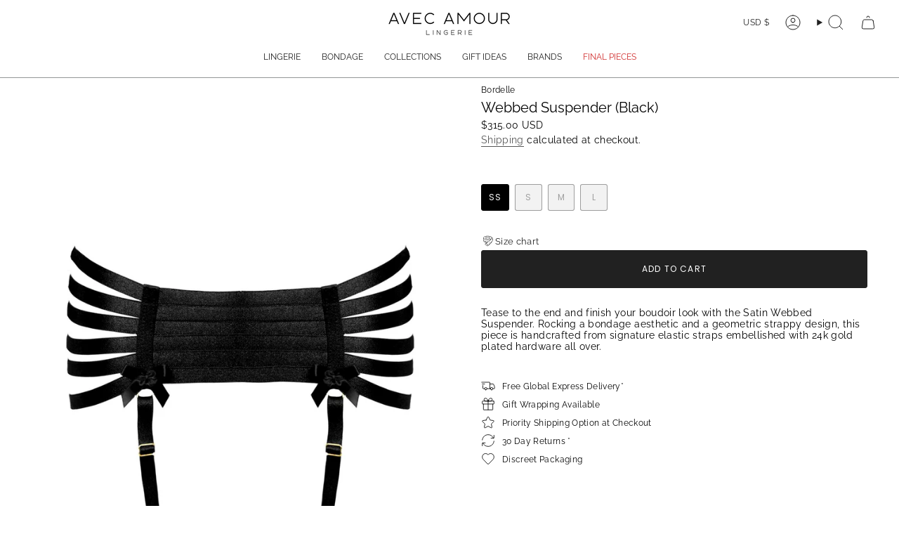

--- FILE ---
content_type: text/html; charset=utf-8
request_url: https://avecamourlingerie.com/products/bordelle-webbed-suspender-black
body_size: 78857
content:
<!doctype html>
<html class="no-touch supports-no-cookies" lang="en">
  <head><meta charset="UTF-8">
<meta http-equiv="X-UA-Compatible" content="IE=edge">
<meta name="viewport" content="width=device-width,initial-scale=1"><meta name="theme-color" content="#212121">
<link rel="canonical" href="https://avecamourlingerie.com/products/bordelle-webbed-suspender-black">

<!-- ======================= Broadcast Theme V8.0.0 ========================= -->


  <link rel="icon" type="image/png" href="//avecamourlingerie.com/cdn/shop/files/avec-amour-favicon-2022.png?crop=center&height=32&v=1668410719&width=32">

<link rel="preconnect" href="https://fonts.shopifycdn.com" crossorigin><!-- Title and description ================================================ -->


<title>
    
    Bordelle Webbed Suspender Black | Bondage
    
    
    
      &ndash; Avec Amour Lingerie
    
  </title>


  <meta name="description" content="Tease to the end and finish your boudoir look with the Satin Webbed Suspender. Rocking a bondage aesthetic and a geometric strappy design, this piece is handcrafted from signature elastic straps embellished with 24k gold plated hardware all over.">


<meta property="og:site_name" content="Avec Amour Lingerie">
<meta property="og:url" content="https://avecamourlingerie.com/products/bordelle-webbed-suspender-black">
<meta property="og:title" content="Bordelle Webbed Suspender Black | Bondage">
<meta property="og:type" content="product">
<meta property="og:description" content="Tease to the end and finish your boudoir look with the Satin Webbed Suspender. Rocking a bondage aesthetic and a geometric strappy design, this piece is handcrafted from signature elastic straps embellished with 24k gold plated hardware all over."><meta property="og:image" content="http://avecamourlingerie.com/cdn/shop/products/sigso1b-bordelle-webbed-suspender-black-sexy-lingerie-bottoms_a_1.jpg?v=1744901819">
  <meta property="og:image:secure_url" content="https://avecamourlingerie.com/cdn/shop/products/sigso1b-bordelle-webbed-suspender-black-sexy-lingerie-bottoms_a_1.jpg?v=1744901819">
  <meta property="og:image:width" content="1786">
  <meta property="og:image:height" content="2500"><meta property="og:price:amount" content="315.00">
  <meta property="og:price:currency" content="USD"><meta name="twitter:card" content="summary_large_image">
<meta name="twitter:title" content="Bordelle Webbed Suspender Black | Bondage">
<meta name="twitter:description" content="Tease to the end and finish your boudoir look with the Satin Webbed Suspender. Rocking a bondage aesthetic and a geometric strappy design, this piece is handcrafted from signature elastic straps embellished with 24k gold plated hardware all over.">
<!-- CSS ================================================================== -->
<style data-shopify>
  @font-face {
  font-family: Raleway;
  font-weight: 400;
  font-style: normal;
  font-display: swap;
  src: url("//avecamourlingerie.com/cdn/fonts/raleway/raleway_n4.2c76ddd103ff0f30b1230f13e160330ff8b2c68a.woff2") format("woff2"),
       url("//avecamourlingerie.com/cdn/fonts/raleway/raleway_n4.c057757dddc39994ad5d9c9f58e7c2c2a72359a9.woff") format("woff");
}

  @font-face {
  font-family: Raleway;
  font-weight: 400;
  font-style: normal;
  font-display: swap;
  src: url("//avecamourlingerie.com/cdn/fonts/raleway/raleway_n4.2c76ddd103ff0f30b1230f13e160330ff8b2c68a.woff2") format("woff2"),
       url("//avecamourlingerie.com/cdn/fonts/raleway/raleway_n4.c057757dddc39994ad5d9c9f58e7c2c2a72359a9.woff") format("woff");
}

  @font-face {
  font-family: Raleway;
  font-weight: 400;
  font-style: normal;
  font-display: swap;
  src: url("//avecamourlingerie.com/cdn/fonts/raleway/raleway_n4.2c76ddd103ff0f30b1230f13e160330ff8b2c68a.woff2") format("woff2"),
       url("//avecamourlingerie.com/cdn/fonts/raleway/raleway_n4.c057757dddc39994ad5d9c9f58e7c2c2a72359a9.woff") format("woff");
}

  @font-face {
  font-family: Poppins;
  font-weight: 400;
  font-style: normal;
  font-display: swap;
  src: url("//avecamourlingerie.com/cdn/fonts/poppins/poppins_n4.0ba78fa5af9b0e1a374041b3ceaadf0a43b41362.woff2") format("woff2"),
       url("//avecamourlingerie.com/cdn/fonts/poppins/poppins_n4.214741a72ff2596839fc9760ee7a770386cf16ca.woff") format("woff");
}

  @font-face {
  font-family: Raleway;
  font-weight: 400;
  font-style: normal;
  font-display: swap;
  src: url("//avecamourlingerie.com/cdn/fonts/raleway/raleway_n4.2c76ddd103ff0f30b1230f13e160330ff8b2c68a.woff2") format("woff2"),
       url("//avecamourlingerie.com/cdn/fonts/raleway/raleway_n4.c057757dddc39994ad5d9c9f58e7c2c2a72359a9.woff") format("woff");
}


  
    @font-face {
  font-family: Raleway;
  font-weight: 500;
  font-style: normal;
  font-display: swap;
  src: url("//avecamourlingerie.com/cdn/fonts/raleway/raleway_n5.0f898fcb9d16ae9a622ce7e706bb26c4a01b5028.woff2") format("woff2"),
       url("//avecamourlingerie.com/cdn/fonts/raleway/raleway_n5.c754eb57a4de1b66b11f20a04a7e3f1462e000f4.woff") format("woff");
}

  

  
    @font-face {
  font-family: Raleway;
  font-weight: 400;
  font-style: italic;
  font-display: swap;
  src: url("//avecamourlingerie.com/cdn/fonts/raleway/raleway_i4.aaa73a72f55a5e60da3e9a082717e1ed8f22f0a2.woff2") format("woff2"),
       url("//avecamourlingerie.com/cdn/fonts/raleway/raleway_i4.650670cc243082f8988ecc5576b6d613cfd5a8ee.woff") format("woff");
}

  

  
    @font-face {
  font-family: Raleway;
  font-weight: 500;
  font-style: italic;
  font-display: swap;
  src: url("//avecamourlingerie.com/cdn/fonts/raleway/raleway_i5.7c1179a63f760a1745604b586a712edb951beff6.woff2") format("woff2"),
       url("//avecamourlingerie.com/cdn/fonts/raleway/raleway_i5.0c656ad447ea049e85281d48394058c7bfca3cd7.woff") format("woff");
}

  

  
    @font-face {
  font-family: Raleway;
  font-weight: 500;
  font-style: normal;
  font-display: swap;
  src: url("//avecamourlingerie.com/cdn/fonts/raleway/raleway_n5.0f898fcb9d16ae9a622ce7e706bb26c4a01b5028.woff2") format("woff2"),
       url("//avecamourlingerie.com/cdn/fonts/raleway/raleway_n5.c754eb57a4de1b66b11f20a04a7e3f1462e000f4.woff") format("woff");
}

  

  

  
    
    .color-scheme-1 {--COLOR-BG-GRADIENT: #ffffff;
      --COLOR-BG: #ffffff;
      --COLOR-BG-RGB: 255, 255, 255;

      --COLOR-BG-ACCENT: #ffffff;
      --COLOR-BG-ACCENT-LIGHTEN: #ffffff;

      /* === Link Color ===*/

      --COLOR-LINK: #585858;
      --COLOR-LINK-A50: rgba(88, 88, 88, 0.5);
      --COLOR-LINK-A70: rgba(88, 88, 88, 0.7);
      --COLOR-LINK-HOVER: rgba(88, 88, 88, 0.7);
      --COLOR-LINK-OPPOSITE: #ffffff;

      --COLOR-TEXT: #000000;
      --COLOR-TEXT-HOVER: rgba(0, 0, 0, 0.7);
      --COLOR-TEXT-LIGHT: #4d4d4d;
      --COLOR-TEXT-DARK: #000000;
      --COLOR-TEXT-A5:  rgba(0, 0, 0, 0.05);
      --COLOR-TEXT-A35: rgba(0, 0, 0, 0.35);
      --COLOR-TEXT-A50: rgba(0, 0, 0, 0.5);
      --COLOR-TEXT-A80: rgba(0, 0, 0, 0.8);


      --COLOR-BORDER: rgb(255, 255, 255);
      --COLOR-BORDER-LIGHT: #ffffff;
      --COLOR-BORDER-DARK: #cccccc;
      --COLOR-BORDER-HAIRLINE: #f7f7f7;

      --overlay-bg: #000000;

      /* === Bright color ===*/
      --COLOR-ACCENT: #000000;
      --COLOR-ACCENT-HOVER: #000000;
      --COLOR-ACCENT-FADE: rgba(0, 0, 0, 0.05);
      --COLOR-ACCENT-LIGHT: #4d4d4d;

      /* === Default Cart Gradient ===*/

      --FREE-SHIPPING-GRADIENT: linear-gradient(to right, var(--COLOR-ACCENT-LIGHT) 0%, var(--accent) 100%);

      /* === Buttons ===*/
      --BTN-PRIMARY-BG: #212121;
      --BTN-PRIMARY-TEXT: #ffffff;
      --BTN-PRIMARY-BORDER: #212121;
      --BTN-PRIMARY-BORDER-A70: rgba(33, 33, 33, 0.7);

      
      
        --BTN-PRIMARY-BG-BRIGHTER: #2e2e2e;
      

      --BTN-SECONDARY-BG: #ffffff;
      --BTN-SECONDARY-TEXT: #ffffff;
      --BTN-SECONDARY-BORDER: #000000;
      --BTN-SECONDARY-BORDER-A70: rgba(0, 0, 0, 0.7);

      
      
        --BTN-SECONDARY-BG-BRIGHTER: #f2f2f2;
      

      
--COLOR-BG-BRIGHTER: #f2f2f2;

      --COLOR-BG-ALPHA-25: rgba(255, 255, 255, 0.25);
      --COLOR-BG-TRANSPARENT: rgba(255, 255, 255, 0);--COLOR-FOOTER-BG-HAIRLINE: #f7f7f7;

      /* Dynamic color variables */
      --accent: var(--COLOR-ACCENT);
      --accent-fade: var(--COLOR-ACCENT-FADE);
      --accent-hover: var(--COLOR-ACCENT-HOVER);
      --border: var(--COLOR-BORDER);
      --border-dark: var(--COLOR-BORDER-DARK);
      --border-light: var(--COLOR-BORDER-LIGHT);
      --border-hairline: var(--COLOR-BORDER-HAIRLINE);
      --bg: var(--COLOR-BG-GRADIENT, var(--COLOR-BG));
      --bg-accent: var(--COLOR-BG-ACCENT);
      --bg-accent-lighten: var(--COLOR-BG-ACCENT-LIGHTEN);
      --icons: var(--COLOR-TEXT);
      --link: var(--COLOR-LINK);
      --link-a50: var(--COLOR-LINK-A50);
      --link-a70: var(--COLOR-LINK-A70);
      --link-hover: var(--COLOR-LINK-HOVER);
      --link-opposite: var(--COLOR-LINK-OPPOSITE);
      --text: var(--COLOR-TEXT);
      --text-dark: var(--COLOR-TEXT-DARK);
      --text-light: var(--COLOR-TEXT-LIGHT);
      --text-hover: var(--COLOR-TEXT-HOVER);
      --text-a5: var(--COLOR-TEXT-A5);
      --text-a35: var(--COLOR-TEXT-A35);
      --text-a50: var(--COLOR-TEXT-A50);
      --text-a80: var(--COLOR-TEXT-A80);
    }
  
    
    .color-scheme-2 {--COLOR-BG-GRADIENT: #212121;
      --COLOR-BG: #212121;
      --COLOR-BG-RGB: 33, 33, 33;

      --COLOR-BG-ACCENT: #f5f2ec;
      --COLOR-BG-ACCENT-LIGHTEN: #ffffff;

      /* === Link Color ===*/

      --COLOR-LINK: #ffffff;
      --COLOR-LINK-A50: rgba(255, 255, 255, 0.5);
      --COLOR-LINK-A70: rgba(255, 255, 255, 0.7);
      --COLOR-LINK-HOVER: rgba(255, 255, 255, 0.7);
      --COLOR-LINK-OPPOSITE: #000000;

      --COLOR-TEXT: #ffffff;
      --COLOR-TEXT-HOVER: rgba(255, 255, 255, 0.7);
      --COLOR-TEXT-LIGHT: #bcbcbc;
      --COLOR-TEXT-DARK: #d9d9d9;
      --COLOR-TEXT-A5:  rgba(255, 255, 255, 0.05);
      --COLOR-TEXT-A35: rgba(255, 255, 255, 0.35);
      --COLOR-TEXT-A50: rgba(255, 255, 255, 0.5);
      --COLOR-TEXT-A80: rgba(255, 255, 255, 0.8);


      --COLOR-BORDER: rgb(209, 208, 206);
      --COLOR-BORDER-LIGHT: #8b8a89;
      --COLOR-BORDER-DARK: #a09e99;
      --COLOR-BORDER-HAIRLINE: #191919;

      --overlay-bg: #644d3e;

      /* === Bright color ===*/
      --COLOR-ACCENT: #ab8c52;
      --COLOR-ACCENT-HOVER: #806430;
      --COLOR-ACCENT-FADE: rgba(171, 140, 82, 0.05);
      --COLOR-ACCENT-LIGHT: #e8d4ae;

      /* === Default Cart Gradient ===*/

      --FREE-SHIPPING-GRADIENT: linear-gradient(to right, var(--COLOR-ACCENT-LIGHT) 0%, var(--accent) 100%);

      /* === Buttons ===*/
      --BTN-PRIMARY-BG: #212121;
      --BTN-PRIMARY-TEXT: #ffffff;
      --BTN-PRIMARY-BORDER: #212121;
      --BTN-PRIMARY-BORDER-A70: rgba(33, 33, 33, 0.7);

      
      
        --BTN-PRIMARY-BG-BRIGHTER: #2e2e2e;
      

      --BTN-SECONDARY-BG: #ffffff;
      --BTN-SECONDARY-TEXT: #000000;
      --BTN-SECONDARY-BORDER: #ab8c52;
      --BTN-SECONDARY-BORDER-A70: rgba(171, 140, 82, 0.7);

      
      
        --BTN-SECONDARY-BG-BRIGHTER: #f2f2f2;
      

      
--COLOR-BG-BRIGHTER: #2e2e2e;

      --COLOR-BG-ALPHA-25: rgba(33, 33, 33, 0.25);
      --COLOR-BG-TRANSPARENT: rgba(33, 33, 33, 0);--COLOR-FOOTER-BG-HAIRLINE: #292929;

      /* Dynamic color variables */
      --accent: var(--COLOR-ACCENT);
      --accent-fade: var(--COLOR-ACCENT-FADE);
      --accent-hover: var(--COLOR-ACCENT-HOVER);
      --border: var(--COLOR-BORDER);
      --border-dark: var(--COLOR-BORDER-DARK);
      --border-light: var(--COLOR-BORDER-LIGHT);
      --border-hairline: var(--COLOR-BORDER-HAIRLINE);
      --bg: var(--COLOR-BG-GRADIENT, var(--COLOR-BG));
      --bg-accent: var(--COLOR-BG-ACCENT);
      --bg-accent-lighten: var(--COLOR-BG-ACCENT-LIGHTEN);
      --icons: var(--COLOR-TEXT);
      --link: var(--COLOR-LINK);
      --link-a50: var(--COLOR-LINK-A50);
      --link-a70: var(--COLOR-LINK-A70);
      --link-hover: var(--COLOR-LINK-HOVER);
      --link-opposite: var(--COLOR-LINK-OPPOSITE);
      --text: var(--COLOR-TEXT);
      --text-dark: var(--COLOR-TEXT-DARK);
      --text-light: var(--COLOR-TEXT-LIGHT);
      --text-hover: var(--COLOR-TEXT-HOVER);
      --text-a5: var(--COLOR-TEXT-A5);
      --text-a35: var(--COLOR-TEXT-A35);
      --text-a50: var(--COLOR-TEXT-A50);
      --text-a80: var(--COLOR-TEXT-A80);
    }
  
    
    .color-scheme-3 {--COLOR-BG-GRADIENT: #f5f2ec;
      --COLOR-BG: #f5f2ec;
      --COLOR-BG-RGB: 245, 242, 236;

      --COLOR-BG-ACCENT: #ffffff;
      --COLOR-BG-ACCENT-LIGHTEN: #ffffff;

      /* === Link Color ===*/

      --COLOR-LINK: #282c2e;
      --COLOR-LINK-A50: rgba(40, 44, 46, 0.5);
      --COLOR-LINK-A70: rgba(40, 44, 46, 0.7);
      --COLOR-LINK-HOVER: rgba(40, 44, 46, 0.7);
      --COLOR-LINK-OPPOSITE: #ffffff;

      --COLOR-TEXT: #212121;
      --COLOR-TEXT-HOVER: rgba(33, 33, 33, 0.7);
      --COLOR-TEXT-LIGHT: #61605e;
      --COLOR-TEXT-DARK: #000000;
      --COLOR-TEXT-A5:  rgba(33, 33, 33, 0.05);
      --COLOR-TEXT-A35: rgba(33, 33, 33, 0.35);
      --COLOR-TEXT-A50: rgba(33, 33, 33, 0.5);
      --COLOR-TEXT-A80: rgba(33, 33, 33, 0.8);


      --COLOR-BORDER: rgb(209, 205, 196);
      --COLOR-BORDER-LIGHT: #dfdcd4;
      --COLOR-BORDER-DARK: #a49c8b;
      --COLOR-BORDER-HAIRLINE: #f0ebe2;

      --overlay-bg: #000000;

      /* === Bright color ===*/
      --COLOR-ACCENT: #ab8c52;
      --COLOR-ACCENT-HOVER: #806430;
      --COLOR-ACCENT-FADE: rgba(171, 140, 82, 0.05);
      --COLOR-ACCENT-LIGHT: #e8d4ae;

      /* === Default Cart Gradient ===*/

      --FREE-SHIPPING-GRADIENT: linear-gradient(to right, var(--COLOR-ACCENT-LIGHT) 0%, var(--accent) 100%);

      /* === Buttons ===*/
      --BTN-PRIMARY-BG: #212121;
      --BTN-PRIMARY-TEXT: #ffffff;
      --BTN-PRIMARY-BORDER: #212121;
      --BTN-PRIMARY-BORDER-A70: rgba(33, 33, 33, 0.7);

      
      
        --BTN-PRIMARY-BG-BRIGHTER: #2e2e2e;
      

      --BTN-SECONDARY-BG: #ab8c52;
      --BTN-SECONDARY-TEXT: #ffffff;
      --BTN-SECONDARY-BORDER: #ab8c52;
      --BTN-SECONDARY-BORDER-A70: rgba(171, 140, 82, 0.7);

      
      
        --BTN-SECONDARY-BG-BRIGHTER: #9a7e4a;
      

      
--COLOR-BG-BRIGHTER: #ece7db;

      --COLOR-BG-ALPHA-25: rgba(245, 242, 236, 0.25);
      --COLOR-BG-TRANSPARENT: rgba(245, 242, 236, 0);--COLOR-FOOTER-BG-HAIRLINE: #f0ebe2;

      /* Dynamic color variables */
      --accent: var(--COLOR-ACCENT);
      --accent-fade: var(--COLOR-ACCENT-FADE);
      --accent-hover: var(--COLOR-ACCENT-HOVER);
      --border: var(--COLOR-BORDER);
      --border-dark: var(--COLOR-BORDER-DARK);
      --border-light: var(--COLOR-BORDER-LIGHT);
      --border-hairline: var(--COLOR-BORDER-HAIRLINE);
      --bg: var(--COLOR-BG-GRADIENT, var(--COLOR-BG));
      --bg-accent: var(--COLOR-BG-ACCENT);
      --bg-accent-lighten: var(--COLOR-BG-ACCENT-LIGHTEN);
      --icons: var(--COLOR-TEXT);
      --link: var(--COLOR-LINK);
      --link-a50: var(--COLOR-LINK-A50);
      --link-a70: var(--COLOR-LINK-A70);
      --link-hover: var(--COLOR-LINK-HOVER);
      --link-opposite: var(--COLOR-LINK-OPPOSITE);
      --text: var(--COLOR-TEXT);
      --text-dark: var(--COLOR-TEXT-DARK);
      --text-light: var(--COLOR-TEXT-LIGHT);
      --text-hover: var(--COLOR-TEXT-HOVER);
      --text-a5: var(--COLOR-TEXT-A5);
      --text-a35: var(--COLOR-TEXT-A35);
      --text-a50: var(--COLOR-TEXT-A50);
      --text-a80: var(--COLOR-TEXT-A80);
    }
  
    
    .color-scheme-4 {--COLOR-BG-GRADIENT: #b0a38b;
      --COLOR-BG: #b0a38b;
      --COLOR-BG-RGB: 176, 163, 139;

      --COLOR-BG-ACCENT: #f5f2ec;
      --COLOR-BG-ACCENT-LIGHTEN: #ffffff;

      /* === Link Color ===*/

      --COLOR-LINK: #282c2e;
      --COLOR-LINK-A50: rgba(40, 44, 46, 0.5);
      --COLOR-LINK-A70: rgba(40, 44, 46, 0.7);
      --COLOR-LINK-HOVER: rgba(40, 44, 46, 0.7);
      --COLOR-LINK-OPPOSITE: #ffffff;

      --COLOR-TEXT: #212121;
      --COLOR-TEXT-HOVER: rgba(33, 33, 33, 0.7);
      --COLOR-TEXT-LIGHT: #4c4841;
      --COLOR-TEXT-DARK: #000000;
      --COLOR-TEXT-A5:  rgba(33, 33, 33, 0.05);
      --COLOR-TEXT-A35: rgba(33, 33, 33, 0.35);
      --COLOR-TEXT-A50: rgba(33, 33, 33, 0.5);
      --COLOR-TEXT-A80: rgba(33, 33, 33, 0.8);


      --COLOR-BORDER: rgb(243, 243, 243);
      --COLOR-BORDER-LIGHT: #d8d3c9;
      --COLOR-BORDER-DARK: #c0c0c0;
      --COLOR-BORDER-HAIRLINE: #aa9c82;

      --overlay-bg: #000000;

      /* === Bright color ===*/
      --COLOR-ACCENT: #ab8c52;
      --COLOR-ACCENT-HOVER: #806430;
      --COLOR-ACCENT-FADE: rgba(171, 140, 82, 0.05);
      --COLOR-ACCENT-LIGHT: #e8d4ae;

      /* === Default Cart Gradient ===*/

      --FREE-SHIPPING-GRADIENT: linear-gradient(to right, var(--COLOR-ACCENT-LIGHT) 0%, var(--accent) 100%);

      /* === Buttons ===*/
      --BTN-PRIMARY-BG: #212121;
      --BTN-PRIMARY-TEXT: #ffffff;
      --BTN-PRIMARY-BORDER: #ffffff;
      --BTN-PRIMARY-BORDER-A70: rgba(255, 255, 255, 0.7);

      
      
        --BTN-PRIMARY-BG-BRIGHTER: #2e2e2e;
      

      --BTN-SECONDARY-BG: #ab8c52;
      --BTN-SECONDARY-TEXT: #ffffff;
      --BTN-SECONDARY-BORDER: #ab8c52;
      --BTN-SECONDARY-BORDER-A70: rgba(171, 140, 82, 0.7);

      
      
        --BTN-SECONDARY-BG-BRIGHTER: #9a7e4a;
      

      
--COLOR-BG-BRIGHTER: #a6977c;

      --COLOR-BG-ALPHA-25: rgba(176, 163, 139, 0.25);
      --COLOR-BG-TRANSPARENT: rgba(176, 163, 139, 0);--COLOR-FOOTER-BG-HAIRLINE: #aa9c82;

      /* Dynamic color variables */
      --accent: var(--COLOR-ACCENT);
      --accent-fade: var(--COLOR-ACCENT-FADE);
      --accent-hover: var(--COLOR-ACCENT-HOVER);
      --border: var(--COLOR-BORDER);
      --border-dark: var(--COLOR-BORDER-DARK);
      --border-light: var(--COLOR-BORDER-LIGHT);
      --border-hairline: var(--COLOR-BORDER-HAIRLINE);
      --bg: var(--COLOR-BG-GRADIENT, var(--COLOR-BG));
      --bg-accent: var(--COLOR-BG-ACCENT);
      --bg-accent-lighten: var(--COLOR-BG-ACCENT-LIGHTEN);
      --icons: var(--COLOR-TEXT);
      --link: var(--COLOR-LINK);
      --link-a50: var(--COLOR-LINK-A50);
      --link-a70: var(--COLOR-LINK-A70);
      --link-hover: var(--COLOR-LINK-HOVER);
      --link-opposite: var(--COLOR-LINK-OPPOSITE);
      --text: var(--COLOR-TEXT);
      --text-dark: var(--COLOR-TEXT-DARK);
      --text-light: var(--COLOR-TEXT-LIGHT);
      --text-hover: var(--COLOR-TEXT-HOVER);
      --text-a5: var(--COLOR-TEXT-A5);
      --text-a35: var(--COLOR-TEXT-A35);
      --text-a50: var(--COLOR-TEXT-A50);
      --text-a80: var(--COLOR-TEXT-A80);
    }
  
    
    .color-scheme-5 {--COLOR-BG-GRADIENT: #868154;
      --COLOR-BG: #868154;
      --COLOR-BG-RGB: 134, 129, 84;

      --COLOR-BG-ACCENT: #f5f2ec;
      --COLOR-BG-ACCENT-LIGHTEN: #ffffff;

      /* === Link Color ===*/

      --COLOR-LINK: #282c2e;
      --COLOR-LINK-A50: rgba(40, 44, 46, 0.5);
      --COLOR-LINK-A70: rgba(40, 44, 46, 0.7);
      --COLOR-LINK-HOVER: rgba(40, 44, 46, 0.7);
      --COLOR-LINK-OPPOSITE: #ffffff;

      --COLOR-TEXT: #d8d2b3;
      --COLOR-TEXT-HOVER: rgba(216, 210, 179, 0.7);
      --COLOR-TEXT-LIGHT: #bfba97;
      --COLOR-TEXT-DARK: #c8bb76;
      --COLOR-TEXT-A5:  rgba(216, 210, 179, 0.05);
      --COLOR-TEXT-A35: rgba(216, 210, 179, 0.35);
      --COLOR-TEXT-A50: rgba(216, 210, 179, 0.5);
      --COLOR-TEXT-A80: rgba(216, 210, 179, 0.8);


      --COLOR-BORDER: rgb(243, 243, 243);
      --COLOR-BORDER-LIGHT: #c7c5b3;
      --COLOR-BORDER-DARK: #c0c0c0;
      --COLOR-BORDER-HAIRLINE: #7d784e;

      --overlay-bg: #000000;

      /* === Bright color ===*/
      --COLOR-ACCENT: #ab8c52;
      --COLOR-ACCENT-HOVER: #806430;
      --COLOR-ACCENT-FADE: rgba(171, 140, 82, 0.05);
      --COLOR-ACCENT-LIGHT: #e8d4ae;

      /* === Default Cart Gradient ===*/

      --FREE-SHIPPING-GRADIENT: linear-gradient(to right, var(--COLOR-ACCENT-LIGHT) 0%, var(--accent) 100%);

      /* === Buttons ===*/
      --BTN-PRIMARY-BG: #212121;
      --BTN-PRIMARY-TEXT: #ffffff;
      --BTN-PRIMARY-BORDER: #212121;
      --BTN-PRIMARY-BORDER-A70: rgba(33, 33, 33, 0.7);

      
      
        --BTN-PRIMARY-BG-BRIGHTER: #2e2e2e;
      

      --BTN-SECONDARY-BG: #ab8c52;
      --BTN-SECONDARY-TEXT: #ffffff;
      --BTN-SECONDARY-BORDER: #ab8c52;
      --BTN-SECONDARY-BORDER-A70: rgba(171, 140, 82, 0.7);

      
      
        --BTN-SECONDARY-BG-BRIGHTER: #9a7e4a;
      

      
--COLOR-BG-BRIGHTER: #76724a;

      --COLOR-BG-ALPHA-25: rgba(134, 129, 84, 0.25);
      --COLOR-BG-TRANSPARENT: rgba(134, 129, 84, 0);--COLOR-FOOTER-BG-HAIRLINE: #7d784e;

      /* Dynamic color variables */
      --accent: var(--COLOR-ACCENT);
      --accent-fade: var(--COLOR-ACCENT-FADE);
      --accent-hover: var(--COLOR-ACCENT-HOVER);
      --border: var(--COLOR-BORDER);
      --border-dark: var(--COLOR-BORDER-DARK);
      --border-light: var(--COLOR-BORDER-LIGHT);
      --border-hairline: var(--COLOR-BORDER-HAIRLINE);
      --bg: var(--COLOR-BG-GRADIENT, var(--COLOR-BG));
      --bg-accent: var(--COLOR-BG-ACCENT);
      --bg-accent-lighten: var(--COLOR-BG-ACCENT-LIGHTEN);
      --icons: var(--COLOR-TEXT);
      --link: var(--COLOR-LINK);
      --link-a50: var(--COLOR-LINK-A50);
      --link-a70: var(--COLOR-LINK-A70);
      --link-hover: var(--COLOR-LINK-HOVER);
      --link-opposite: var(--COLOR-LINK-OPPOSITE);
      --text: var(--COLOR-TEXT);
      --text-dark: var(--COLOR-TEXT-DARK);
      --text-light: var(--COLOR-TEXT-LIGHT);
      --text-hover: var(--COLOR-TEXT-HOVER);
      --text-a5: var(--COLOR-TEXT-A5);
      --text-a35: var(--COLOR-TEXT-A35);
      --text-a50: var(--COLOR-TEXT-A50);
      --text-a80: var(--COLOR-TEXT-A80);
    }
  
    
    .color-scheme-6 {--COLOR-BG-GRADIENT: #fcfbf9;
      --COLOR-BG: #fcfbf9;
      --COLOR-BG-RGB: 252, 251, 249;

      --COLOR-BG-ACCENT: #f5f2ec;
      --COLOR-BG-ACCENT-LIGHTEN: #ffffff;

      /* === Link Color ===*/

      --COLOR-LINK: #282c2e;
      --COLOR-LINK-A50: rgba(40, 44, 46, 0.5);
      --COLOR-LINK-A70: rgba(40, 44, 46, 0.7);
      --COLOR-LINK-HOVER: rgba(40, 44, 46, 0.7);
      --COLOR-LINK-OPPOSITE: #ffffff;

      --COLOR-TEXT: #212121;
      --COLOR-TEXT-HOVER: rgba(33, 33, 33, 0.7);
      --COLOR-TEXT-LIGHT: #636262;
      --COLOR-TEXT-DARK: #000000;
      --COLOR-TEXT-A5:  rgba(33, 33, 33, 0.05);
      --COLOR-TEXT-A35: rgba(33, 33, 33, 0.35);
      --COLOR-TEXT-A50: rgba(33, 33, 33, 0.5);
      --COLOR-TEXT-A80: rgba(33, 33, 33, 0.8);


      --COLOR-BORDER: rgb(209, 208, 206);
      --COLOR-BORDER-LIGHT: #e2e1df;
      --COLOR-BORDER-DARK: #a09e99;
      --COLOR-BORDER-HAIRLINE: #f7f4ef;

      --overlay-bg: #000000;

      /* === Bright color ===*/
      --COLOR-ACCENT: #ab8c52;
      --COLOR-ACCENT-HOVER: #806430;
      --COLOR-ACCENT-FADE: rgba(171, 140, 82, 0.05);
      --COLOR-ACCENT-LIGHT: #e8d4ae;

      /* === Default Cart Gradient ===*/

      --FREE-SHIPPING-GRADIENT: linear-gradient(to right, var(--COLOR-ACCENT-LIGHT) 0%, var(--accent) 100%);

      /* === Buttons ===*/
      --BTN-PRIMARY-BG: #ffffff;
      --BTN-PRIMARY-TEXT: #212121;
      --BTN-PRIMARY-BORDER: #ffffff;
      --BTN-PRIMARY-BORDER-A70: rgba(255, 255, 255, 0.7);

      
      
        --BTN-PRIMARY-BG-BRIGHTER: #f2f2f2;
      

      --BTN-SECONDARY-BG: #ab8c52;
      --BTN-SECONDARY-TEXT: #ffffff;
      --BTN-SECONDARY-BORDER: #ab8c52;
      --BTN-SECONDARY-BORDER-A70: rgba(171, 140, 82, 0.7);

      
      
        --BTN-SECONDARY-BG-BRIGHTER: #9a7e4a;
      

      
--COLOR-BG-BRIGHTER: #f4f0e8;

      --COLOR-BG-ALPHA-25: rgba(252, 251, 249, 0.25);
      --COLOR-BG-TRANSPARENT: rgba(252, 251, 249, 0);--COLOR-FOOTER-BG-HAIRLINE: #f7f4ef;

      /* Dynamic color variables */
      --accent: var(--COLOR-ACCENT);
      --accent-fade: var(--COLOR-ACCENT-FADE);
      --accent-hover: var(--COLOR-ACCENT-HOVER);
      --border: var(--COLOR-BORDER);
      --border-dark: var(--COLOR-BORDER-DARK);
      --border-light: var(--COLOR-BORDER-LIGHT);
      --border-hairline: var(--COLOR-BORDER-HAIRLINE);
      --bg: var(--COLOR-BG-GRADIENT, var(--COLOR-BG));
      --bg-accent: var(--COLOR-BG-ACCENT);
      --bg-accent-lighten: var(--COLOR-BG-ACCENT-LIGHTEN);
      --icons: var(--COLOR-TEXT);
      --link: var(--COLOR-LINK);
      --link-a50: var(--COLOR-LINK-A50);
      --link-a70: var(--COLOR-LINK-A70);
      --link-hover: var(--COLOR-LINK-HOVER);
      --link-opposite: var(--COLOR-LINK-OPPOSITE);
      --text: var(--COLOR-TEXT);
      --text-dark: var(--COLOR-TEXT-DARK);
      --text-light: var(--COLOR-TEXT-LIGHT);
      --text-hover: var(--COLOR-TEXT-HOVER);
      --text-a5: var(--COLOR-TEXT-A5);
      --text-a35: var(--COLOR-TEXT-A35);
      --text-a50: var(--COLOR-TEXT-A50);
      --text-a80: var(--COLOR-TEXT-A80);
    }
  
    
    .color-scheme-7 {--COLOR-BG-GRADIENT: #f5f2ec;
      --COLOR-BG: #f5f2ec;
      --COLOR-BG-RGB: 245, 242, 236;

      --COLOR-BG-ACCENT: #f5f2ec;
      --COLOR-BG-ACCENT-LIGHTEN: #ffffff;

      /* === Link Color ===*/

      --COLOR-LINK: #282c2e;
      --COLOR-LINK-A50: rgba(40, 44, 46, 0.5);
      --COLOR-LINK-A70: rgba(40, 44, 46, 0.7);
      --COLOR-LINK-HOVER: rgba(40, 44, 46, 0.7);
      --COLOR-LINK-OPPOSITE: #ffffff;

      --COLOR-TEXT: #685a3f;
      --COLOR-TEXT-HOVER: rgba(104, 90, 63, 0.7);
      --COLOR-TEXT-LIGHT: #928873;
      --COLOR-TEXT-DARK: #3d321e;
      --COLOR-TEXT-A5:  rgba(104, 90, 63, 0.05);
      --COLOR-TEXT-A35: rgba(104, 90, 63, 0.35);
      --COLOR-TEXT-A50: rgba(104, 90, 63, 0.5);
      --COLOR-TEXT-A80: rgba(104, 90, 63, 0.8);


      --COLOR-BORDER: rgb(209, 205, 196);
      --COLOR-BORDER-LIGHT: #dfdcd4;
      --COLOR-BORDER-DARK: #a49c8b;
      --COLOR-BORDER-HAIRLINE: #f0ebe2;

      --overlay-bg: #000000;

      /* === Bright color ===*/
      --COLOR-ACCENT: #ab8c52;
      --COLOR-ACCENT-HOVER: #806430;
      --COLOR-ACCENT-FADE: rgba(171, 140, 82, 0.05);
      --COLOR-ACCENT-LIGHT: #e8d4ae;

      /* === Default Cart Gradient ===*/

      --FREE-SHIPPING-GRADIENT: linear-gradient(to right, var(--COLOR-ACCENT-LIGHT) 0%, var(--accent) 100%);

      /* === Buttons ===*/
      --BTN-PRIMARY-BG: #212121;
      --BTN-PRIMARY-TEXT: #ffffff;
      --BTN-PRIMARY-BORDER: #212121;
      --BTN-PRIMARY-BORDER-A70: rgba(33, 33, 33, 0.7);

      
      
        --BTN-PRIMARY-BG-BRIGHTER: #2e2e2e;
      

      --BTN-SECONDARY-BG: #ab8c52;
      --BTN-SECONDARY-TEXT: #ffffff;
      --BTN-SECONDARY-BORDER: #ab8c52;
      --BTN-SECONDARY-BORDER-A70: rgba(171, 140, 82, 0.7);

      
      
        --BTN-SECONDARY-BG-BRIGHTER: #9a7e4a;
      

      
--COLOR-BG-BRIGHTER: #ece7db;

      --COLOR-BG-ALPHA-25: rgba(245, 242, 236, 0.25);
      --COLOR-BG-TRANSPARENT: rgba(245, 242, 236, 0);--COLOR-FOOTER-BG-HAIRLINE: #f0ebe2;

      /* Dynamic color variables */
      --accent: var(--COLOR-ACCENT);
      --accent-fade: var(--COLOR-ACCENT-FADE);
      --accent-hover: var(--COLOR-ACCENT-HOVER);
      --border: var(--COLOR-BORDER);
      --border-dark: var(--COLOR-BORDER-DARK);
      --border-light: var(--COLOR-BORDER-LIGHT);
      --border-hairline: var(--COLOR-BORDER-HAIRLINE);
      --bg: var(--COLOR-BG-GRADIENT, var(--COLOR-BG));
      --bg-accent: var(--COLOR-BG-ACCENT);
      --bg-accent-lighten: var(--COLOR-BG-ACCENT-LIGHTEN);
      --icons: var(--COLOR-TEXT);
      --link: var(--COLOR-LINK);
      --link-a50: var(--COLOR-LINK-A50);
      --link-a70: var(--COLOR-LINK-A70);
      --link-hover: var(--COLOR-LINK-HOVER);
      --link-opposite: var(--COLOR-LINK-OPPOSITE);
      --text: var(--COLOR-TEXT);
      --text-dark: var(--COLOR-TEXT-DARK);
      --text-light: var(--COLOR-TEXT-LIGHT);
      --text-hover: var(--COLOR-TEXT-HOVER);
      --text-a5: var(--COLOR-TEXT-A5);
      --text-a35: var(--COLOR-TEXT-A35);
      --text-a50: var(--COLOR-TEXT-A50);
      --text-a80: var(--COLOR-TEXT-A80);
    }
  
    
    .color-scheme-8 {--COLOR-BG-GRADIENT: #eae6dd;
      --COLOR-BG: #eae6dd;
      --COLOR-BG-RGB: 234, 230, 221;

      --COLOR-BG-ACCENT: #f5f2ec;
      --COLOR-BG-ACCENT-LIGHTEN: #ffffff;

      /* === Link Color ===*/

      --COLOR-LINK: #282c2e;
      --COLOR-LINK-A50: rgba(40, 44, 46, 0.5);
      --COLOR-LINK-A70: rgba(40, 44, 46, 0.7);
      --COLOR-LINK-HOVER: rgba(40, 44, 46, 0.7);
      --COLOR-LINK-OPPOSITE: #ffffff;

      --COLOR-TEXT: #212121;
      --COLOR-TEXT-HOVER: rgba(33, 33, 33, 0.7);
      --COLOR-TEXT-LIGHT: #5d5c59;
      --COLOR-TEXT-DARK: #000000;
      --COLOR-TEXT-A5:  rgba(33, 33, 33, 0.05);
      --COLOR-TEXT-A35: rgba(33, 33, 33, 0.35);
      --COLOR-TEXT-A50: rgba(33, 33, 33, 0.5);
      --COLOR-TEXT-A80: rgba(33, 33, 33, 0.8);


      --COLOR-BORDER: rgb(209, 205, 196);
      --COLOR-BORDER-LIGHT: #dbd7ce;
      --COLOR-BORDER-DARK: #a49c8b;
      --COLOR-BORDER-HAIRLINE: #e4dfd4;

      --overlay-bg: #000000;

      /* === Bright color ===*/
      --COLOR-ACCENT: #ab8c52;
      --COLOR-ACCENT-HOVER: #806430;
      --COLOR-ACCENT-FADE: rgba(171, 140, 82, 0.05);
      --COLOR-ACCENT-LIGHT: #e8d4ae;

      /* === Default Cart Gradient ===*/

      --FREE-SHIPPING-GRADIENT: linear-gradient(to right, var(--COLOR-ACCENT-LIGHT) 0%, var(--accent) 100%);

      /* === Buttons ===*/
      --BTN-PRIMARY-BG: #212121;
      --BTN-PRIMARY-TEXT: #ffffff;
      --BTN-PRIMARY-BORDER: #212121;
      --BTN-PRIMARY-BORDER-A70: rgba(33, 33, 33, 0.7);

      
      
        --BTN-PRIMARY-BG-BRIGHTER: #2e2e2e;
      

      --BTN-SECONDARY-BG: #ab8c52;
      --BTN-SECONDARY-TEXT: #ffffff;
      --BTN-SECONDARY-BORDER: #ab8c52;
      --BTN-SECONDARY-BORDER-A70: rgba(171, 140, 82, 0.7);

      
      
        --BTN-SECONDARY-BG-BRIGHTER: #9a7e4a;
      

      
--COLOR-BG-BRIGHTER: #e0dacd;

      --COLOR-BG-ALPHA-25: rgba(234, 230, 221, 0.25);
      --COLOR-BG-TRANSPARENT: rgba(234, 230, 221, 0);--COLOR-FOOTER-BG-HAIRLINE: #e4dfd4;

      /* Dynamic color variables */
      --accent: var(--COLOR-ACCENT);
      --accent-fade: var(--COLOR-ACCENT-FADE);
      --accent-hover: var(--COLOR-ACCENT-HOVER);
      --border: var(--COLOR-BORDER);
      --border-dark: var(--COLOR-BORDER-DARK);
      --border-light: var(--COLOR-BORDER-LIGHT);
      --border-hairline: var(--COLOR-BORDER-HAIRLINE);
      --bg: var(--COLOR-BG-GRADIENT, var(--COLOR-BG));
      --bg-accent: var(--COLOR-BG-ACCENT);
      --bg-accent-lighten: var(--COLOR-BG-ACCENT-LIGHTEN);
      --icons: var(--COLOR-TEXT);
      --link: var(--COLOR-LINK);
      --link-a50: var(--COLOR-LINK-A50);
      --link-a70: var(--COLOR-LINK-A70);
      --link-hover: var(--COLOR-LINK-HOVER);
      --link-opposite: var(--COLOR-LINK-OPPOSITE);
      --text: var(--COLOR-TEXT);
      --text-dark: var(--COLOR-TEXT-DARK);
      --text-light: var(--COLOR-TEXT-LIGHT);
      --text-hover: var(--COLOR-TEXT-HOVER);
      --text-a5: var(--COLOR-TEXT-A5);
      --text-a35: var(--COLOR-TEXT-A35);
      --text-a50: var(--COLOR-TEXT-A50);
      --text-a80: var(--COLOR-TEXT-A80);
    }
  
    
    .color-scheme-9 {--COLOR-BG-GRADIENT: #fcfbf9;
      --COLOR-BG: #fcfbf9;
      --COLOR-BG-RGB: 252, 251, 249;

      --COLOR-BG-ACCENT: #f5f2ec;
      --COLOR-BG-ACCENT-LIGHTEN: #ffffff;

      /* === Link Color ===*/

      --COLOR-LINK: #282c2e;
      --COLOR-LINK-A50: rgba(40, 44, 46, 0.5);
      --COLOR-LINK-A70: rgba(40, 44, 46, 0.7);
      --COLOR-LINK-HOVER: rgba(40, 44, 46, 0.7);
      --COLOR-LINK-OPPOSITE: #ffffff;

      --COLOR-TEXT: #212121;
      --COLOR-TEXT-HOVER: rgba(33, 33, 33, 0.7);
      --COLOR-TEXT-LIGHT: #636262;
      --COLOR-TEXT-DARK: #000000;
      --COLOR-TEXT-A5:  rgba(33, 33, 33, 0.05);
      --COLOR-TEXT-A35: rgba(33, 33, 33, 0.35);
      --COLOR-TEXT-A50: rgba(33, 33, 33, 0.5);
      --COLOR-TEXT-A80: rgba(33, 33, 33, 0.8);


      --COLOR-BORDER: rgb(234, 234, 234);
      --COLOR-BORDER-LIGHT: #f1f1f0;
      --COLOR-BORDER-DARK: #b7b7b7;
      --COLOR-BORDER-HAIRLINE: #f7f4ef;

      --overlay-bg: #000000;

      /* === Bright color ===*/
      --COLOR-ACCENT: #ab8c52;
      --COLOR-ACCENT-HOVER: #806430;
      --COLOR-ACCENT-FADE: rgba(171, 140, 82, 0.05);
      --COLOR-ACCENT-LIGHT: #e8d4ae;

      /* === Default Cart Gradient ===*/

      --FREE-SHIPPING-GRADIENT: linear-gradient(to right, var(--COLOR-ACCENT-LIGHT) 0%, var(--accent) 100%);

      /* === Buttons ===*/
      --BTN-PRIMARY-BG: #212121;
      --BTN-PRIMARY-TEXT: #ffffff;
      --BTN-PRIMARY-BORDER: #212121;
      --BTN-PRIMARY-BORDER-A70: rgba(33, 33, 33, 0.7);

      
      
        --BTN-PRIMARY-BG-BRIGHTER: #2e2e2e;
      

      --BTN-SECONDARY-BG: #f5f2ec;
      --BTN-SECONDARY-TEXT: #212121;
      --BTN-SECONDARY-BORDER: #f5f2ec;
      --BTN-SECONDARY-BORDER-A70: rgba(245, 242, 236, 0.7);

      
      
        --BTN-SECONDARY-BG-BRIGHTER: #ece7db;
      

      
--COLOR-BG-BRIGHTER: #f4f0e8;

      --COLOR-BG-ALPHA-25: rgba(252, 251, 249, 0.25);
      --COLOR-BG-TRANSPARENT: rgba(252, 251, 249, 0);--COLOR-FOOTER-BG-HAIRLINE: #f7f4ef;

      /* Dynamic color variables */
      --accent: var(--COLOR-ACCENT);
      --accent-fade: var(--COLOR-ACCENT-FADE);
      --accent-hover: var(--COLOR-ACCENT-HOVER);
      --border: var(--COLOR-BORDER);
      --border-dark: var(--COLOR-BORDER-DARK);
      --border-light: var(--COLOR-BORDER-LIGHT);
      --border-hairline: var(--COLOR-BORDER-HAIRLINE);
      --bg: var(--COLOR-BG-GRADIENT, var(--COLOR-BG));
      --bg-accent: var(--COLOR-BG-ACCENT);
      --bg-accent-lighten: var(--COLOR-BG-ACCENT-LIGHTEN);
      --icons: var(--COLOR-TEXT);
      --link: var(--COLOR-LINK);
      --link-a50: var(--COLOR-LINK-A50);
      --link-a70: var(--COLOR-LINK-A70);
      --link-hover: var(--COLOR-LINK-HOVER);
      --link-opposite: var(--COLOR-LINK-OPPOSITE);
      --text: var(--COLOR-TEXT);
      --text-dark: var(--COLOR-TEXT-DARK);
      --text-light: var(--COLOR-TEXT-LIGHT);
      --text-hover: var(--COLOR-TEXT-HOVER);
      --text-a5: var(--COLOR-TEXT-A5);
      --text-a35: var(--COLOR-TEXT-A35);
      --text-a50: var(--COLOR-TEXT-A50);
      --text-a80: var(--COLOR-TEXT-A80);
    }
  
    
    .color-scheme-10 {--COLOR-BG-GRADIENT: rgba(0,0,0,0);
      --COLOR-BG: rgba(0,0,0,0);
      --COLOR-BG-RGB: 0, 0, 0;

      --COLOR-BG-ACCENT: #f5f2ec;
      --COLOR-BG-ACCENT-LIGHTEN: #ffffff;

      /* === Link Color ===*/

      --COLOR-LINK: #282c2e;
      --COLOR-LINK-A50: rgba(40, 44, 46, 0.5);
      --COLOR-LINK-A70: rgba(40, 44, 46, 0.7);
      --COLOR-LINK-HOVER: rgba(40, 44, 46, 0.7);
      --COLOR-LINK-OPPOSITE: #ffffff;

      --COLOR-TEXT: #ffffff;
      --COLOR-TEXT-HOVER: rgba(255, 255, 255, 0.7);
      --COLOR-TEXT-LIGHT: rgba(179, 179, 179, 0.7);
      --COLOR-TEXT-DARK: #d9d9d9;
      --COLOR-TEXT-A5:  rgba(255, 255, 255, 0.05);
      --COLOR-TEXT-A35: rgba(255, 255, 255, 0.35);
      --COLOR-TEXT-A50: rgba(255, 255, 255, 0.5);
      --COLOR-TEXT-A80: rgba(255, 255, 255, 0.8);


      --COLOR-BORDER: rgb(209, 205, 196);
      --COLOR-BORDER-LIGHT: rgba(125, 123, 118, 0.6);
      --COLOR-BORDER-DARK: #a49c8b;
      --COLOR-BORDER-HAIRLINE: rgba(0, 0, 0, 0.0);

      --overlay-bg: #000000;

      /* === Bright color ===*/
      --COLOR-ACCENT: #ab8c52;
      --COLOR-ACCENT-HOVER: #806430;
      --COLOR-ACCENT-FADE: rgba(171, 140, 82, 0.05);
      --COLOR-ACCENT-LIGHT: #e8d4ae;

      /* === Default Cart Gradient ===*/

      --FREE-SHIPPING-GRADIENT: linear-gradient(to right, var(--COLOR-ACCENT-LIGHT) 0%, var(--accent) 100%);

      /* === Buttons ===*/
      --BTN-PRIMARY-BG: #212121;
      --BTN-PRIMARY-TEXT: #ffffff;
      --BTN-PRIMARY-BORDER: #ffffff;
      --BTN-PRIMARY-BORDER-A70: rgba(255, 255, 255, 0.7);

      
      
        --BTN-PRIMARY-BG-BRIGHTER: #2e2e2e;
      

      --BTN-SECONDARY-BG: #ab8c52;
      --BTN-SECONDARY-TEXT: #ffffff;
      --BTN-SECONDARY-BORDER: #ab8c52;
      --BTN-SECONDARY-BORDER-A70: rgba(171, 140, 82, 0.7);

      
      
        --BTN-SECONDARY-BG-BRIGHTER: #9a7e4a;
      

      
--COLOR-BG-BRIGHTER: rgba(26, 26, 26, 0.0);

      --COLOR-BG-ALPHA-25: rgba(0, 0, 0, 0.25);
      --COLOR-BG-TRANSPARENT: rgba(0, 0, 0, 0);--COLOR-FOOTER-BG-HAIRLINE: rgba(8, 8, 8, 0.0);

      /* Dynamic color variables */
      --accent: var(--COLOR-ACCENT);
      --accent-fade: var(--COLOR-ACCENT-FADE);
      --accent-hover: var(--COLOR-ACCENT-HOVER);
      --border: var(--COLOR-BORDER);
      --border-dark: var(--COLOR-BORDER-DARK);
      --border-light: var(--COLOR-BORDER-LIGHT);
      --border-hairline: var(--COLOR-BORDER-HAIRLINE);
      --bg: var(--COLOR-BG-GRADIENT, var(--COLOR-BG));
      --bg-accent: var(--COLOR-BG-ACCENT);
      --bg-accent-lighten: var(--COLOR-BG-ACCENT-LIGHTEN);
      --icons: var(--COLOR-TEXT);
      --link: var(--COLOR-LINK);
      --link-a50: var(--COLOR-LINK-A50);
      --link-a70: var(--COLOR-LINK-A70);
      --link-hover: var(--COLOR-LINK-HOVER);
      --link-opposite: var(--COLOR-LINK-OPPOSITE);
      --text: var(--COLOR-TEXT);
      --text-dark: var(--COLOR-TEXT-DARK);
      --text-light: var(--COLOR-TEXT-LIGHT);
      --text-hover: var(--COLOR-TEXT-HOVER);
      --text-a5: var(--COLOR-TEXT-A5);
      --text-a35: var(--COLOR-TEXT-A35);
      --text-a50: var(--COLOR-TEXT-A50);
      --text-a80: var(--COLOR-TEXT-A80);
    }
  
    
    .color-scheme-11 {--COLOR-BG-GRADIENT: rgba(0,0,0,0);
      --COLOR-BG: rgba(0,0,0,0);
      --COLOR-BG-RGB: 0, 0, 0;

      --COLOR-BG-ACCENT: #f5f2ec;
      --COLOR-BG-ACCENT-LIGHTEN: #ffffff;

      /* === Link Color ===*/

      --COLOR-LINK: #282c2e;
      --COLOR-LINK-A50: rgba(40, 44, 46, 0.5);
      --COLOR-LINK-A70: rgba(40, 44, 46, 0.7);
      --COLOR-LINK-HOVER: rgba(40, 44, 46, 0.7);
      --COLOR-LINK-OPPOSITE: #ffffff;

      --COLOR-TEXT: #ffffff;
      --COLOR-TEXT-HOVER: rgba(255, 255, 255, 0.7);
      --COLOR-TEXT-LIGHT: rgba(179, 179, 179, 0.7);
      --COLOR-TEXT-DARK: #d9d9d9;
      --COLOR-TEXT-A5:  rgba(255, 255, 255, 0.05);
      --COLOR-TEXT-A35: rgba(255, 255, 255, 0.35);
      --COLOR-TEXT-A50: rgba(255, 255, 255, 0.5);
      --COLOR-TEXT-A80: rgba(255, 255, 255, 0.8);


      --COLOR-BORDER: rgb(209, 205, 196);
      --COLOR-BORDER-LIGHT: rgba(125, 123, 118, 0.6);
      --COLOR-BORDER-DARK: #a49c8b;
      --COLOR-BORDER-HAIRLINE: rgba(0, 0, 0, 0.0);

      --overlay-bg: #000000;

      /* === Bright color ===*/
      --COLOR-ACCENT: #ab8c52;
      --COLOR-ACCENT-HOVER: #806430;
      --COLOR-ACCENT-FADE: rgba(171, 140, 82, 0.05);
      --COLOR-ACCENT-LIGHT: #e8d4ae;

      /* === Default Cart Gradient ===*/

      --FREE-SHIPPING-GRADIENT: linear-gradient(to right, var(--COLOR-ACCENT-LIGHT) 0%, var(--accent) 100%);

      /* === Buttons ===*/
      --BTN-PRIMARY-BG: #212121;
      --BTN-PRIMARY-TEXT: #ffffff;
      --BTN-PRIMARY-BORDER: #ffffff;
      --BTN-PRIMARY-BORDER-A70: rgba(255, 255, 255, 0.7);

      
      
        --BTN-PRIMARY-BG-BRIGHTER: #2e2e2e;
      

      --BTN-SECONDARY-BG: #ab8c52;
      --BTN-SECONDARY-TEXT: #ffffff;
      --BTN-SECONDARY-BORDER: #ab8c52;
      --BTN-SECONDARY-BORDER-A70: rgba(171, 140, 82, 0.7);

      
      
        --BTN-SECONDARY-BG-BRIGHTER: #9a7e4a;
      

      
--COLOR-BG-BRIGHTER: rgba(26, 26, 26, 0.0);

      --COLOR-BG-ALPHA-25: rgba(0, 0, 0, 0.25);
      --COLOR-BG-TRANSPARENT: rgba(0, 0, 0, 0);--COLOR-FOOTER-BG-HAIRLINE: rgba(8, 8, 8, 0.0);

      /* Dynamic color variables */
      --accent: var(--COLOR-ACCENT);
      --accent-fade: var(--COLOR-ACCENT-FADE);
      --accent-hover: var(--COLOR-ACCENT-HOVER);
      --border: var(--COLOR-BORDER);
      --border-dark: var(--COLOR-BORDER-DARK);
      --border-light: var(--COLOR-BORDER-LIGHT);
      --border-hairline: var(--COLOR-BORDER-HAIRLINE);
      --bg: var(--COLOR-BG-GRADIENT, var(--COLOR-BG));
      --bg-accent: var(--COLOR-BG-ACCENT);
      --bg-accent-lighten: var(--COLOR-BG-ACCENT-LIGHTEN);
      --icons: var(--COLOR-TEXT);
      --link: var(--COLOR-LINK);
      --link-a50: var(--COLOR-LINK-A50);
      --link-a70: var(--COLOR-LINK-A70);
      --link-hover: var(--COLOR-LINK-HOVER);
      --link-opposite: var(--COLOR-LINK-OPPOSITE);
      --text: var(--COLOR-TEXT);
      --text-dark: var(--COLOR-TEXT-DARK);
      --text-light: var(--COLOR-TEXT-LIGHT);
      --text-hover: var(--COLOR-TEXT-HOVER);
      --text-a5: var(--COLOR-TEXT-A5);
      --text-a35: var(--COLOR-TEXT-A35);
      --text-a50: var(--COLOR-TEXT-A50);
      --text-a80: var(--COLOR-TEXT-A80);
    }
  
    :root,
    .color-scheme-3273ccf6-28f6-4abb-bd90-85bceac54ac0 {--COLOR-BG-GRADIENT: #ffffff;
      --COLOR-BG: #ffffff;
      --COLOR-BG-RGB: 255, 255, 255;

      --COLOR-BG-ACCENT: #ffffff;
      --COLOR-BG-ACCENT-LIGHTEN: #ffffff;

      /* === Link Color ===*/

      --COLOR-LINK: #282c2e;
      --COLOR-LINK-A50: rgba(40, 44, 46, 0.5);
      --COLOR-LINK-A70: rgba(40, 44, 46, 0.7);
      --COLOR-LINK-HOVER: rgba(40, 44, 46, 0.7);
      --COLOR-LINK-OPPOSITE: #ffffff;

      --COLOR-TEXT: #000000;
      --COLOR-TEXT-HOVER: rgba(0, 0, 0, 0.7);
      --COLOR-TEXT-LIGHT: #4d4d4d;
      --COLOR-TEXT-DARK: #000000;
      --COLOR-TEXT-A5:  rgba(0, 0, 0, 0.05);
      --COLOR-TEXT-A35: rgba(0, 0, 0, 0.35);
      --COLOR-TEXT-A50: rgba(0, 0, 0, 0.5);
      --COLOR-TEXT-A80: rgba(0, 0, 0, 0.8);


      --COLOR-BORDER: rgb(255, 255, 255);
      --COLOR-BORDER-LIGHT: #ffffff;
      --COLOR-BORDER-DARK: #cccccc;
      --COLOR-BORDER-HAIRLINE: #f7f7f7;

      --overlay-bg: #000000;

      /* === Bright color ===*/
      --COLOR-ACCENT: #212121;
      --COLOR-ACCENT-HOVER: #000000;
      --COLOR-ACCENT-FADE: rgba(33, 33, 33, 0.05);
      --COLOR-ACCENT-LIGHT: #855656;

      /* === Default Cart Gradient ===*/

      --FREE-SHIPPING-GRADIENT: linear-gradient(to right, var(--COLOR-ACCENT-LIGHT) 0%, var(--accent) 100%);

      /* === Buttons ===*/
      --BTN-PRIMARY-BG: #212121;
      --BTN-PRIMARY-TEXT: #ffffff;
      --BTN-PRIMARY-BORDER: #212121;
      --BTN-PRIMARY-BORDER-A70: rgba(33, 33, 33, 0.7);

      
      
        --BTN-PRIMARY-BG-BRIGHTER: #2e2e2e;
      

      --BTN-SECONDARY-BG: #212121;
      --BTN-SECONDARY-TEXT: #ffffff;
      --BTN-SECONDARY-BORDER: #212121;
      --BTN-SECONDARY-BORDER-A70: rgba(33, 33, 33, 0.7);

      
      
        --BTN-SECONDARY-BG-BRIGHTER: #2e2e2e;
      

      
--COLOR-BG-BRIGHTER: #f2f2f2;

      --COLOR-BG-ALPHA-25: rgba(255, 255, 255, 0.25);
      --COLOR-BG-TRANSPARENT: rgba(255, 255, 255, 0);--COLOR-FOOTER-BG-HAIRLINE: #f7f7f7;

      /* Dynamic color variables */
      --accent: var(--COLOR-ACCENT);
      --accent-fade: var(--COLOR-ACCENT-FADE);
      --accent-hover: var(--COLOR-ACCENT-HOVER);
      --border: var(--COLOR-BORDER);
      --border-dark: var(--COLOR-BORDER-DARK);
      --border-light: var(--COLOR-BORDER-LIGHT);
      --border-hairline: var(--COLOR-BORDER-HAIRLINE);
      --bg: var(--COLOR-BG-GRADIENT, var(--COLOR-BG));
      --bg-accent: var(--COLOR-BG-ACCENT);
      --bg-accent-lighten: var(--COLOR-BG-ACCENT-LIGHTEN);
      --icons: var(--COLOR-TEXT);
      --link: var(--COLOR-LINK);
      --link-a50: var(--COLOR-LINK-A50);
      --link-a70: var(--COLOR-LINK-A70);
      --link-hover: var(--COLOR-LINK-HOVER);
      --link-opposite: var(--COLOR-LINK-OPPOSITE);
      --text: var(--COLOR-TEXT);
      --text-dark: var(--COLOR-TEXT-DARK);
      --text-light: var(--COLOR-TEXT-LIGHT);
      --text-hover: var(--COLOR-TEXT-HOVER);
      --text-a5: var(--COLOR-TEXT-A5);
      --text-a35: var(--COLOR-TEXT-A35);
      --text-a50: var(--COLOR-TEXT-A50);
      --text-a80: var(--COLOR-TEXT-A80);
    }
  
    
    .color-scheme-a8560ebc-7678-434d-ad2d-f23c1ebe7018 {--COLOR-BG-GRADIENT: #ffffff;
      --COLOR-BG: #ffffff;
      --COLOR-BG-RGB: 255, 255, 255;

      --COLOR-BG-ACCENT: #ffffff;
      --COLOR-BG-ACCENT-LIGHTEN: #ffffff;

      /* === Link Color ===*/

      --COLOR-LINK: #282c2e;
      --COLOR-LINK-A50: rgba(40, 44, 46, 0.5);
      --COLOR-LINK-A70: rgba(40, 44, 46, 0.7);
      --COLOR-LINK-HOVER: rgba(40, 44, 46, 0.7);
      --COLOR-LINK-OPPOSITE: #ffffff;

      --COLOR-TEXT: #ff0000;
      --COLOR-TEXT-HOVER: rgba(255, 0, 0, 0.7);
      --COLOR-TEXT-LIGHT: #ff4d4d;
      --COLOR-TEXT-DARK: #b30000;
      --COLOR-TEXT-A5:  rgba(255, 0, 0, 0.05);
      --COLOR-TEXT-A35: rgba(255, 0, 0, 0.35);
      --COLOR-TEXT-A50: rgba(255, 0, 0, 0.5);
      --COLOR-TEXT-A80: rgba(255, 0, 0, 0.8);


      --COLOR-BORDER: rgb(209, 208, 206);
      --COLOR-BORDER-LIGHT: #e3e3e2;
      --COLOR-BORDER-DARK: #a09e99;
      --COLOR-BORDER-HAIRLINE: #f7f7f7;

      --overlay-bg: #000000;

      /* === Bright color ===*/
      --COLOR-ACCENT: #ffffff;
      --COLOR-ACCENT-HOVER: #d9d9d9;
      --COLOR-ACCENT-FADE: rgba(255, 255, 255, 0.05);
      --COLOR-ACCENT-LIGHT: #ffffff;

      /* === Default Cart Gradient ===*/

      --FREE-SHIPPING-GRADIENT: linear-gradient(to right, var(--COLOR-ACCENT-LIGHT) 0%, var(--accent) 100%);

      /* === Buttons ===*/
      --BTN-PRIMARY-BG: #212121;
      --BTN-PRIMARY-TEXT: #ffffff;
      --BTN-PRIMARY-BORDER: #212121;
      --BTN-PRIMARY-BORDER-A70: rgba(33, 33, 33, 0.7);

      
      
        --BTN-PRIMARY-BG-BRIGHTER: #2e2e2e;
      

      --BTN-SECONDARY-BG: #ffffff;
      --BTN-SECONDARY-TEXT: #ffffff;
      --BTN-SECONDARY-BORDER: #000000;
      --BTN-SECONDARY-BORDER-A70: rgba(0, 0, 0, 0.7);

      
      
        --BTN-SECONDARY-BG-BRIGHTER: #f2f2f2;
      

      
--COLOR-BG-BRIGHTER: #f2f2f2;

      --COLOR-BG-ALPHA-25: rgba(255, 255, 255, 0.25);
      --COLOR-BG-TRANSPARENT: rgba(255, 255, 255, 0);--COLOR-FOOTER-BG-HAIRLINE: #f7f7f7;

      /* Dynamic color variables */
      --accent: var(--COLOR-ACCENT);
      --accent-fade: var(--COLOR-ACCENT-FADE);
      --accent-hover: var(--COLOR-ACCENT-HOVER);
      --border: var(--COLOR-BORDER);
      --border-dark: var(--COLOR-BORDER-DARK);
      --border-light: var(--COLOR-BORDER-LIGHT);
      --border-hairline: var(--COLOR-BORDER-HAIRLINE);
      --bg: var(--COLOR-BG-GRADIENT, var(--COLOR-BG));
      --bg-accent: var(--COLOR-BG-ACCENT);
      --bg-accent-lighten: var(--COLOR-BG-ACCENT-LIGHTEN);
      --icons: var(--COLOR-TEXT);
      --link: var(--COLOR-LINK);
      --link-a50: var(--COLOR-LINK-A50);
      --link-a70: var(--COLOR-LINK-A70);
      --link-hover: var(--COLOR-LINK-HOVER);
      --link-opposite: var(--COLOR-LINK-OPPOSITE);
      --text: var(--COLOR-TEXT);
      --text-dark: var(--COLOR-TEXT-DARK);
      --text-light: var(--COLOR-TEXT-LIGHT);
      --text-hover: var(--COLOR-TEXT-HOVER);
      --text-a5: var(--COLOR-TEXT-A5);
      --text-a35: var(--COLOR-TEXT-A35);
      --text-a50: var(--COLOR-TEXT-A50);
      --text-a80: var(--COLOR-TEXT-A80);
    }
  
    
    .color-scheme-8d95847e-a01c-4bc0-b103-5d8945bd5626 {--COLOR-BG-GRADIENT: #000000;
      --COLOR-BG: #000000;
      --COLOR-BG-RGB: 0, 0, 0;

      --COLOR-BG-ACCENT: #000000;
      --COLOR-BG-ACCENT-LIGHTEN: #262626;

      /* === Link Color ===*/

      --COLOR-LINK: #282c2e;
      --COLOR-LINK-A50: rgba(40, 44, 46, 0.5);
      --COLOR-LINK-A70: rgba(40, 44, 46, 0.7);
      --COLOR-LINK-HOVER: rgba(40, 44, 46, 0.7);
      --COLOR-LINK-OPPOSITE: #ffffff;

      --COLOR-TEXT: #ff1641;
      --COLOR-TEXT-HOVER: rgba(255, 22, 65, 0.7);
      --COLOR-TEXT-LIGHT: #b30f2e;
      --COLOR-TEXT-DARK: #c90025;
      --COLOR-TEXT-A5:  rgba(255, 22, 65, 0.05);
      --COLOR-TEXT-A35: rgba(255, 22, 65, 0.35);
      --COLOR-TEXT-A50: rgba(255, 22, 65, 0.5);
      --COLOR-TEXT-A80: rgba(255, 22, 65, 0.8);


      --COLOR-BORDER: rgb(209, 208, 206);
      --COLOR-BORDER-LIGHT: #7d7d7c;
      --COLOR-BORDER-DARK: #a09e99;
      --COLOR-BORDER-HAIRLINE: #000000;

      --overlay-bg: #000000;

      /* === Bright color ===*/
      --COLOR-ACCENT: #ffffff;
      --COLOR-ACCENT-HOVER: #d9d9d9;
      --COLOR-ACCENT-FADE: rgba(255, 255, 255, 0.05);
      --COLOR-ACCENT-LIGHT: #ffffff;

      /* === Default Cart Gradient ===*/

      --FREE-SHIPPING-GRADIENT: linear-gradient(to right, var(--COLOR-ACCENT-LIGHT) 0%, var(--accent) 100%);

      /* === Buttons ===*/
      --BTN-PRIMARY-BG: #212121;
      --BTN-PRIMARY-TEXT: #ffffff;
      --BTN-PRIMARY-BORDER: #212121;
      --BTN-PRIMARY-BORDER-A70: rgba(33, 33, 33, 0.7);

      
      
        --BTN-PRIMARY-BG-BRIGHTER: #2e2e2e;
      

      --BTN-SECONDARY-BG: #ffffff;
      --BTN-SECONDARY-TEXT: #ffffff;
      --BTN-SECONDARY-BORDER: #000000;
      --BTN-SECONDARY-BORDER-A70: rgba(0, 0, 0, 0.7);

      
      
        --BTN-SECONDARY-BG-BRIGHTER: #f2f2f2;
      

      
--COLOR-BG-BRIGHTER: #1a1a1a;

      --COLOR-BG-ALPHA-25: rgba(0, 0, 0, 0.25);
      --COLOR-BG-TRANSPARENT: rgba(0, 0, 0, 0);--COLOR-FOOTER-BG-HAIRLINE: #080808;

      /* Dynamic color variables */
      --accent: var(--COLOR-ACCENT);
      --accent-fade: var(--COLOR-ACCENT-FADE);
      --accent-hover: var(--COLOR-ACCENT-HOVER);
      --border: var(--COLOR-BORDER);
      --border-dark: var(--COLOR-BORDER-DARK);
      --border-light: var(--COLOR-BORDER-LIGHT);
      --border-hairline: var(--COLOR-BORDER-HAIRLINE);
      --bg: var(--COLOR-BG-GRADIENT, var(--COLOR-BG));
      --bg-accent: var(--COLOR-BG-ACCENT);
      --bg-accent-lighten: var(--COLOR-BG-ACCENT-LIGHTEN);
      --icons: var(--COLOR-TEXT);
      --link: var(--COLOR-LINK);
      --link-a50: var(--COLOR-LINK-A50);
      --link-a70: var(--COLOR-LINK-A70);
      --link-hover: var(--COLOR-LINK-HOVER);
      --link-opposite: var(--COLOR-LINK-OPPOSITE);
      --text: var(--COLOR-TEXT);
      --text-dark: var(--COLOR-TEXT-DARK);
      --text-light: var(--COLOR-TEXT-LIGHT);
      --text-hover: var(--COLOR-TEXT-HOVER);
      --text-a5: var(--COLOR-TEXT-A5);
      --text-a35: var(--COLOR-TEXT-A35);
      --text-a50: var(--COLOR-TEXT-A50);
      --text-a80: var(--COLOR-TEXT-A80);
    }
  

  body, .color-scheme-1, .color-scheme-2, .color-scheme-3, .color-scheme-4, .color-scheme-5, .color-scheme-6, .color-scheme-7, .color-scheme-8, .color-scheme-9, .color-scheme-10, .color-scheme-11, .color-scheme-3273ccf6-28f6-4abb-bd90-85bceac54ac0, .color-scheme-a8560ebc-7678-434d-ad2d-f23c1ebe7018, .color-scheme-8d95847e-a01c-4bc0-b103-5d8945bd5626 {
    color: var(--text);
    background: var(--bg);
  }

  :root {
    --scrollbar-width: 0px;

    /* === Product grid badges ===*/
    --COLOR-SALE-BG: #ffffff;
    --COLOR-SALE-TEXT: #dd0505;

    --COLOR-BADGE-BG: #ffffff;
    --COLOR-BADGE-TEXT: #212121;

    --COLOR-SOLD-BG: #444444;
    --COLOR-SOLD-TEXT: #ffffff;

    --COLOR-NEW-BADGE-BG: #444444;
    --COLOR-NEW-BADGE-TEXT: #ffffff;

    --COLOR-PREORDER-BG: #444444;
    --COLOR-PREORDER-TEXT: #ffffff;

    /* === Quick Add ===*/
    --COLOR-QUICK-ADD-BG: #ffffff;
    --COLOR-QUICK-ADD-BG-BRIGHTER: #f2f2f2;
    --COLOR-QUICK-ADD-TEXT: #000000;

    /* === Product sale color ===*/
    --COLOR-SALE: #d20000;

    /* === Helper colors for form error states ===*/
    --COLOR-ERROR: #721C24;
    --COLOR-ERROR-BG: #F8D7DA;
    --COLOR-ERROR-BORDER: #F5C6CB;

    --COLOR-SUCCESS: #56AD6A;
    --COLOR-SUCCESS-BG: rgba(86, 173, 106, 0.2);

    
      --RADIUS: 3px;
      --RADIUS-SELECT: 3px;
    

    --COLOR-HEADER-LINK: #212121;
    --COLOR-HEADER-LINK-HOVER: #212121;

    --COLOR-MENU-BG: #ffffff;
    --COLOR-SUBMENU-BG: #ffffff;
    --COLOR-SUBMENU-LINK: #212121;
    --COLOR-SUBMENU-LINK-HOVER: rgba(33, 33, 33, 0.7);
    --COLOR-SUBMENU-TEXT-LIGHT: #646464;

    
      --COLOR-MENU-TRANSPARENT: #212121;
      --COLOR-MENU-TRANSPARENT-HOVER: #212121;
    

    --TRANSPARENT: rgba(255, 255, 255, 0);

    /* === Default overlay opacity ===*/
    --underlay-opacity: 1;
    --underlay-bg: rgba(0,0,0,0.4);
    --header-overlay-color: transparent;

    /* === Custom Cursor ===*/
    --ICON-ZOOM-IN: url( "//avecamourlingerie.com/cdn/shop/t/117/assets/icon-zoom-in.svg?v=182473373117644429561766133673" );
    --ICON-ZOOM-OUT: url( "//avecamourlingerie.com/cdn/shop/t/117/assets/icon-zoom-out.svg?v=101497157853986683871766133673" );

    /* === Custom Icons ===*/
    
    
      
      --ICON-ADD-BAG: url( "//avecamourlingerie.com/cdn/shop/t/117/assets/icon-add-bag.svg?v=23763382405227654651766133673" );
      --ICON-ADD-CART: url( "//avecamourlingerie.com/cdn/shop/t/117/assets/icon-add-cart.svg?v=3962293684743587821766133673" );
      --ICON-ARROW-LEFT: url( "//avecamourlingerie.com/cdn/shop/t/117/assets/icon-nav-arrow-left.svg?v=106782211883556531691766133673" );
      --ICON-ARROW-RIGHT: url( "//avecamourlingerie.com/cdn/shop/t/117/assets/icon-nav-arrow-right.svg?v=159363876971816882971766133673" );
      --ICON-SELECT: url("//avecamourlingerie.com/cdn/shop/t/117/assets/icon-select.svg?v=150573211567947701091766133673");
    

    --PRODUCT-GRID-ASPECT-RATIO: 150.0%;

    /* === Typography ===*/
    --FONT-HEADING-MINI: 10px;
    --FONT-HEADING-X-SMALL: 12px;
    --FONT-HEADING-SMALL: 14px;
    --FONT-HEADING-MEDIUM: 20px;
    --FONT-HEADING-LARGE: 30px;
    --FONT-HEADING-X-LARGE: 36px;

    --FONT-HEADING-MINI-MOBILE: 10px;
    --FONT-HEADING-X-SMALL-MOBILE: 12px;
    --FONT-HEADING-SMALL-MOBILE: 14px;
    --FONT-HEADING-MEDIUM-MOBILE: 20px;
    --FONT-HEADING-LARGE-MOBILE: 26px;
    --FONT-HEADING-X-LARGE-MOBILE: 35px;

    --FONT-STACK-BODY: Raleway, sans-serif;
    --FONT-STYLE-BODY: normal;
    --FONT-WEIGHT-BODY: 400;
    --FONT-WEIGHT-BODY-BOLD: 500;

    --LETTER-SPACING-BODY: 0.025em;

    --FONT-STACK-HEADING: Raleway, sans-serif;
    --FONT-WEIGHT-HEADING: 400;
    --FONT-STYLE-HEADING: normal;

    --FONT-UPPERCASE-HEADING: none;
    --LETTER-SPACING-HEADING: 0.0em;

    --FONT-STACK-SUBHEADING: Raleway, sans-serif;
    --FONT-WEIGHT-SUBHEADING: 400;
    --FONT-STYLE-SUBHEADING: normal;
    --FONT-SIZE-SUBHEADING-DESKTOP: 16px;
    --FONT-SIZE-SUBHEADING-MOBILE: 16px;

    --FONT-UPPERCASE-SUBHEADING: none;
    --LETTER-SPACING-SUBHEADING: 0.025em;

    --FONT-STACK-NAV: Raleway, sans-serif;
    --FONT-WEIGHT-NAV: 400;
    --FONT-WEIGHT-NAV-BOLD: 500;
    --FONT-STYLE-NAV: normal;
    --FONT-SIZE-NAV: 14px;


    --LETTER-SPACING-NAV: 0.0em;

    --FONT-SIZE-BASE: 14px;

    /* === Parallax ===*/
    --PARALLAX-STRENGTH-MIN: 120.0%;
    --PARALLAX-STRENGTH-MAX: 130.0%;--COLUMNS: 4;
    --COLUMNS-MEDIUM: 3;
    --COLUMNS-SMALL: 2;
    --COLUMNS-MOBILE: 1;--LAYOUT-OUTER: 32px;
      --LAYOUT-GUTTER: 32px;
      --LAYOUT-OUTER-MEDIUM: 22px;
      --LAYOUT-GUTTER-MEDIUM: 22px;
      --LAYOUT-OUTER-SMALL: 16px;
      --LAYOUT-GUTTER-SMALL: 16px;--base-animation-delay: 0ms;
    --line-height-normal: 1.375; /* Equals to line-height: normal; */--SIDEBAR-WIDTH: 270px;
      --SIDEBAR-WIDTH-MEDIUM: 258px;--DRAWER-WIDTH: 380px;--ICON-STROKE-WIDTH: 1px;

    /* === Button General ===*/
    --BTN-FONT-STACK: Poppins, sans-serif;
    --BTN-FONT-WEIGHT: 400;
    --BTN-FONT-STYLE: normal;
    --BTN-FONT-SIZE: 12px;
    --BTN-SIZE-SMALL: 12px;
    --BTN-SIZE-MEDIUM: 14px;
    --BTN-SIZE-LARGE: 18px;--BTN-FONT-SIZE-BODY: 0.8571428571428571rem;

    --BTN-LETTER-SPACING: 0.1em;
    --BTN-UPPERCASE: uppercase;
    --BTN-TEXT-ARROW-OFFSET: -1px;

    /* === Button White ===*/
    --COLOR-TEXT-BTN-BG-WHITE: #fff;
    --COLOR-TEXT-BTN-BORDER-WHITE: #fff;
    --COLOR-TEXT-BTN-WHITE: #000;
    --COLOR-TEXT-BTN-WHITE-A70: rgba(255, 255, 255, 0.7);
    --COLOR-TEXT-BTN-BG-WHITE-BRIGHTER: #f2f2f2;

    /* === Button Black ===*/
    --COLOR-TEXT-BTN-BG-BLACK: #000;
    --COLOR-TEXT-BTN-BORDER-BLACK: #000;
    --COLOR-TEXT-BTN-BLACK: #fff;
    --COLOR-TEXT-BTN-BLACK-A70: rgba(0, 0, 0, 0.7);
    --COLOR-TEXT-BTN-BG-BLACK-BRIGHTER: #0d0d0d;

    /* === Swatch Size ===*/
    --swatch-size-filters: 1.15rem;
    --swatch-size-product: 2.2rem;
  }

  /* === Backdrop ===*/
  ::backdrop {
    --underlay-opacity: 1;
    --underlay-bg: rgba(0,0,0,0.4);
  }

  /* === Gray background on Product grid items ===*/
  

  *,
  *::before,
  *::after {
    box-sizing: inherit;
  }

  * { -webkit-font-smoothing: antialiased; }

  html {
    box-sizing: border-box;
    font-size: var(--FONT-SIZE-BASE);
  }

  html,
  body { min-height: 100%; }

  body {
    position: relative;
    min-width: 320px;
    font-size: var(--FONT-SIZE-BASE);
    text-size-adjust: 100%;
    -webkit-text-size-adjust: 100%;
  }
</style>
<link rel="preload" as="font" href="//avecamourlingerie.com/cdn/fonts/raleway/raleway_n4.2c76ddd103ff0f30b1230f13e160330ff8b2c68a.woff2" type="font/woff2" crossorigin><link rel="preload" as="font" href="//avecamourlingerie.com/cdn/fonts/raleway/raleway_n4.2c76ddd103ff0f30b1230f13e160330ff8b2c68a.woff2" type="font/woff2" crossorigin><link rel="preload" as="font" href="//avecamourlingerie.com/cdn/fonts/raleway/raleway_n4.2c76ddd103ff0f30b1230f13e160330ff8b2c68a.woff2" type="font/woff2" crossorigin><link rel="preload" as="font" href="//avecamourlingerie.com/cdn/fonts/poppins/poppins_n4.0ba78fa5af9b0e1a374041b3ceaadf0a43b41362.woff2" type="font/woff2" crossorigin><link rel="preload" as="font" href="//avecamourlingerie.com/cdn/fonts/raleway/raleway_n4.2c76ddd103ff0f30b1230f13e160330ff8b2c68a.woff2" type="font/woff2" crossorigin><link href="//avecamourlingerie.com/cdn/shop/t/117/assets/theme.css?v=105007609395970588771766133673" rel="stylesheet" type="text/css" media="all" />
<link href="//avecamourlingerie.com/cdn/shop/t/117/assets/swatches.css?v=157844926215047500451766133673" rel="stylesheet" type="text/css" media="all" />
<style data-shopify>.swatches {
    --black: #000000;--white: #fafafa;--blank: url(//avecamourlingerie.com/cdn/shop/files/blank_small.png?14717);
  }</style>
<script>
    document.documentElement.style.setProperty('--scrollbar-width', `${getScrollbarWidth()}px`);

    function getScrollbarWidth() {
      // Creating invisible container
      const outer = document.createElement('div');
      outer.style.visibility = 'hidden';
      outer.style.overflow = 'scroll'; // forcing scrollbar to appear
      outer.style.msOverflowStyle = 'scrollbar'; // needed for WinJS apps
      document.documentElement.appendChild(outer);

      // Creating inner element and placing it in the container
      const inner = document.createElement('div');
      outer.appendChild(inner);

      // Calculating difference between container's full width and the child width
      const scrollbarWidth = outer.offsetWidth - inner.offsetWidth;

      // Removing temporary elements from the DOM
      outer.parentNode.removeChild(outer);

      return scrollbarWidth;
    }

    let root = '/';
    if (root[root.length - 1] !== '/') {
      root = root + '/';
    }

    window.theme = {
      routes: {
        root: root,
        shop_url: 'https://avecamourlingerie.com',
        cart_url: '/cart',
        cart_add_url: '/cart/add',
        cart_change_url: '/cart/change',
        cart_update_url: '/cart/update',
        product_recommendations_url: '/recommendations/products',
        predictive_search_url: '/search/suggest',
        addresses_url: '/account/addresses'
      },
      assets: {
        photoswipe: '//avecamourlingerie.com/cdn/shop/t/117/assets/photoswipe.js?v=162613001030112971491766133673',
        rellax: '//avecamourlingerie.com/cdn/shop/t/117/assets/rellax.js?v=4664090443844197101766133673',
        smoothscroll: '//avecamourlingerie.com/cdn/shop/t/117/assets/smoothscroll.js?v=37906625415260927261766133673',
      },
      strings: {
        addToCart: "Add to cart",
        sale: "Sale",
        soldOut: "Sold Out",
        preOrder: "Pre-order",
        subscription: "Subscription",
        unavailable: "Unavailable",
        unavailable_with_option: `[value] - Unavailable`,
        cartAcceptanceError: "You must accept our terms and conditions.",
        discount_not_applicable: "Discount not applicable",
        discount_already_applied: "Discount already applied",
        shippingCalcSubmitButton: "Calculate shipping",
        shippingCalcSubmitButtonDisabled: "Calculating...",
        oneColor: "color",
        otherColor: "colors",
        free: "Free",
        sku: "SKU",
        playVideo: "Play video",
        pauseVideo: "Pause video",
      },
      settings: {
        cartType: "drawer",
        customerLoggedIn: null ? true : false,
        enableQuickAdd: false,
        enableAnimations: true,
        collectionSwatchStyle: "text-slider",
        mobileMenuType: null,
        atcButtonShowPrice: false,
        productPageSticky: false,
      },
      sliderArrows: {
        prev: '<button type="button" class="slider__button slider__button--prev" data-button-arrow data-button-prev>' + "Previous" + '</button>',
        next: '<button type="button" class="slider__button slider__button--next" data-button-arrow data-button-next>' + "Next" + '</button>',
      },
      moneyFormat: false ? "\u003cspan class=money\u003e${{amount}} USD\u003c\/span\u003e" : "\u003cspan class=money\u003e${{amount}} USD\u003c\/span\u003e",
      moneyWithoutCurrencyFormat: "\u003cspan class=money\u003e${{amount}} USD\u003c\/span\u003e",
      moneyWithCurrencyFormat: "\u003cspan class=money\u003e${{amount}} USD\u003c\/span\u003e",
      subtotal: 0,
      info: {
        name: 'broadcast',
        version: '8.0.0',
        role: 'main'
      },
    };

    let windowInnerHeight = window.innerHeight;
    document.documentElement.style.setProperty('--full-height', `${windowInnerHeight}px`);
    document.documentElement.style.setProperty('--three-quarters', `${windowInnerHeight * 0.75}px`);
    document.documentElement.style.setProperty('--two-thirds', `${windowInnerHeight * 0.66}px`);
    document.documentElement.style.setProperty('--one-half', `${windowInnerHeight * 0.5}px`);
    document.documentElement.style.setProperty('--one-third', `${windowInnerHeight * 0.33}px`);
    document.documentElement.style.setProperty('--one-fifth', `${windowInnerHeight * 0.2}px`);
</script>



<!-- Theme Javascript ============================================================== -->
<script src="//avecamourlingerie.com/cdn/shop/t/117/assets/vendor.js?v=9664966025159750891766133673" defer="defer"></script>
<script src="//avecamourlingerie.com/cdn/shop/t/117/assets/theme.js?v=122998032327029019861766133673" defer="defer"></script><!-- Shopify app scripts =========================================================== -->
<script>window.performance && window.performance.mark && window.performance.mark('shopify.content_for_header.start');</script><meta name="google-site-verification" content="Z2A37wvJYM5v79Ln0qf70dSJ8mdJ_vOQaf5JZ-mivIE">
<meta name="facebook-domain-verification" content="3qwlv8blo5ewpryfb4elufxxojzz3f">
<meta id="shopify-digital-wallet" name="shopify-digital-wallet" content="/26706837615/digital_wallets/dialog">
<meta name="shopify-checkout-api-token" content="de0ddce0754814ad37bd66f04cddca34">
<meta id="in-context-paypal-metadata" data-shop-id="26706837615" data-venmo-supported="false" data-environment="production" data-locale="en_US" data-paypal-v4="true" data-currency="USD">
<link rel="alternate" type="application/json+oembed" href="https://avecamourlingerie.com/products/bordelle-webbed-suspender-black.oembed">
<script async="async" src="/checkouts/internal/preloads.js?locale=en-US"></script>
<script id="apple-pay-shop-capabilities" type="application/json">{"shopId":26706837615,"countryCode":"HK","currencyCode":"USD","merchantCapabilities":["supports3DS"],"merchantId":"gid:\/\/shopify\/Shop\/26706837615","merchantName":"Avec Amour Lingerie","requiredBillingContactFields":["postalAddress","email","phone"],"requiredShippingContactFields":["postalAddress","email","phone"],"shippingType":"shipping","supportedNetworks":["visa","masterCard","amex"],"total":{"type":"pending","label":"Avec Amour Lingerie","amount":"1.00"},"shopifyPaymentsEnabled":true,"supportsSubscriptions":true}</script>
<script id="shopify-features" type="application/json">{"accessToken":"de0ddce0754814ad37bd66f04cddca34","betas":["rich-media-storefront-analytics"],"domain":"avecamourlingerie.com","predictiveSearch":true,"shopId":26706837615,"locale":"en"}</script>
<script>var Shopify = Shopify || {};
Shopify.shop = "avecamour-lingerie.myshopify.com";
Shopify.locale = "en";
Shopify.currency = {"active":"USD","rate":"1.0"};
Shopify.country = "US";
Shopify.theme = {"name":"2025\/12\/19 - GMC Verify","id":182937977153,"schema_name":"Broadcast","schema_version":"8.0.0","theme_store_id":868,"role":"main"};
Shopify.theme.handle = "null";
Shopify.theme.style = {"id":null,"handle":null};
Shopify.cdnHost = "avecamourlingerie.com/cdn";
Shopify.routes = Shopify.routes || {};
Shopify.routes.root = "/";</script>
<script type="module">!function(o){(o.Shopify=o.Shopify||{}).modules=!0}(window);</script>
<script>!function(o){function n(){var o=[];function n(){o.push(Array.prototype.slice.apply(arguments))}return n.q=o,n}var t=o.Shopify=o.Shopify||{};t.loadFeatures=n(),t.autoloadFeatures=n()}(window);</script>
<script id="shop-js-analytics" type="application/json">{"pageType":"product"}</script>
<script defer="defer" async type="module" src="//avecamourlingerie.com/cdn/shopifycloud/shop-js/modules/v2/client.init-shop-cart-sync_IZsNAliE.en.esm.js"></script>
<script defer="defer" async type="module" src="//avecamourlingerie.com/cdn/shopifycloud/shop-js/modules/v2/chunk.common_0OUaOowp.esm.js"></script>
<script type="module">
  await import("//avecamourlingerie.com/cdn/shopifycloud/shop-js/modules/v2/client.init-shop-cart-sync_IZsNAliE.en.esm.js");
await import("//avecamourlingerie.com/cdn/shopifycloud/shop-js/modules/v2/chunk.common_0OUaOowp.esm.js");

  window.Shopify.SignInWithShop?.initShopCartSync?.({"fedCMEnabled":true,"windoidEnabled":true});

</script>
<script>(function() {
  var isLoaded = false;
  function asyncLoad() {
    if (isLoaded) return;
    isLoaded = true;
    var urls = ["https:\/\/crossborder-integration.global-e.com\/resources\/js\/app?shop=avecamour-lingerie.myshopify.com","\/\/cdn.shopify.com\/proxy\/5aa71d548a20428b08e1506fc826fceb7a1360d93c7b070119cc2befbce52971\/web.global-e.com\/merchant\/storefrontattributes?merchantid=30000367\u0026shop=avecamour-lingerie.myshopify.com\u0026sp-cache-control=cHVibGljLCBtYXgtYWdlPTkwMA","https:\/\/ecommplugins-scripts.trustpilot.com\/v2.1\/js\/header.min.js?settings=eyJrZXkiOiI3a1pqaEgzaHdoMVV5aEwxIiwicyI6Im5vbmUifQ==\u0026shop=avecamour-lingerie.myshopify.com","https:\/\/ecommplugins-scripts.trustpilot.com\/v2.1\/js\/success.min.js?settings=eyJrZXkiOiI3a1pqaEgzaHdoMVV5aEwxIiwicyI6Im5vbmUiLCJ0IjpbIm9yZGVycy9mdWxmaWxsZWQiXSwidiI6IiIsImEiOiIifQ==\u0026shop=avecamour-lingerie.myshopify.com","https:\/\/ecommplugins-trustboxsettings.trustpilot.com\/avecamour-lingerie.myshopify.com.js?settings=1763440540676\u0026shop=avecamour-lingerie.myshopify.com"];
    for (var i = 0; i < urls.length; i++) {
      var s = document.createElement('script');
      s.type = 'text/javascript';
      s.async = true;
      s.src = urls[i];
      var x = document.getElementsByTagName('script')[0];
      x.parentNode.insertBefore(s, x);
    }
  };
  if(window.attachEvent) {
    window.attachEvent('onload', asyncLoad);
  } else {
    window.addEventListener('load', asyncLoad, false);
  }
})();</script>
<script id="__st">var __st={"a":26706837615,"offset":28800,"reqid":"63372f56-53d7-4327-96b9-a5a54e1889c0-1768551399","pageurl":"avecamourlingerie.com\/products\/bordelle-webbed-suspender-black","u":"237fc83a9561","p":"product","rtyp":"product","rid":4489912418415};</script>
<script>window.ShopifyPaypalV4VisibilityTracking = true;</script>
<script id="captcha-bootstrap">!function(){'use strict';const t='contact',e='account',n='new_comment',o=[[t,t],['blogs',n],['comments',n],[t,'customer']],c=[[e,'customer_login'],[e,'guest_login'],[e,'recover_customer_password'],[e,'create_customer']],r=t=>t.map((([t,e])=>`form[action*='/${t}']:not([data-nocaptcha='true']) input[name='form_type'][value='${e}']`)).join(','),a=t=>()=>t?[...document.querySelectorAll(t)].map((t=>t.form)):[];function s(){const t=[...o],e=r(t);return a(e)}const i='password',u='form_key',d=['recaptcha-v3-token','g-recaptcha-response','h-captcha-response',i],f=()=>{try{return window.sessionStorage}catch{return}},m='__shopify_v',_=t=>t.elements[u];function p(t,e,n=!1){try{const o=window.sessionStorage,c=JSON.parse(o.getItem(e)),{data:r}=function(t){const{data:e,action:n}=t;return t[m]||n?{data:e,action:n}:{data:t,action:n}}(c);for(const[e,n]of Object.entries(r))t.elements[e]&&(t.elements[e].value=n);n&&o.removeItem(e)}catch(o){console.error('form repopulation failed',{error:o})}}const l='form_type',E='cptcha';function T(t){t.dataset[E]=!0}const w=window,h=w.document,L='Shopify',v='ce_forms',y='captcha';let A=!1;((t,e)=>{const n=(g='f06e6c50-85a8-45c8-87d0-21a2b65856fe',I='https://cdn.shopify.com/shopifycloud/storefront-forms-hcaptcha/ce_storefront_forms_captcha_hcaptcha.v1.5.2.iife.js',D={infoText:'Protected by hCaptcha',privacyText:'Privacy',termsText:'Terms'},(t,e,n)=>{const o=w[L][v],c=o.bindForm;if(c)return c(t,g,e,D).then(n);var r;o.q.push([[t,g,e,D],n]),r=I,A||(h.body.append(Object.assign(h.createElement('script'),{id:'captcha-provider',async:!0,src:r})),A=!0)});var g,I,D;w[L]=w[L]||{},w[L][v]=w[L][v]||{},w[L][v].q=[],w[L][y]=w[L][y]||{},w[L][y].protect=function(t,e){n(t,void 0,e),T(t)},Object.freeze(w[L][y]),function(t,e,n,w,h,L){const[v,y,A,g]=function(t,e,n){const i=e?o:[],u=t?c:[],d=[...i,...u],f=r(d),m=r(i),_=r(d.filter((([t,e])=>n.includes(e))));return[a(f),a(m),a(_),s()]}(w,h,L),I=t=>{const e=t.target;return e instanceof HTMLFormElement?e:e&&e.form},D=t=>v().includes(t);t.addEventListener('submit',(t=>{const e=I(t);if(!e)return;const n=D(e)&&!e.dataset.hcaptchaBound&&!e.dataset.recaptchaBound,o=_(e),c=g().includes(e)&&(!o||!o.value);(n||c)&&t.preventDefault(),c&&!n&&(function(t){try{if(!f())return;!function(t){const e=f();if(!e)return;const n=_(t);if(!n)return;const o=n.value;o&&e.removeItem(o)}(t);const e=Array.from(Array(32),(()=>Math.random().toString(36)[2])).join('');!function(t,e){_(t)||t.append(Object.assign(document.createElement('input'),{type:'hidden',name:u})),t.elements[u].value=e}(t,e),function(t,e){const n=f();if(!n)return;const o=[...t.querySelectorAll(`input[type='${i}']`)].map((({name:t})=>t)),c=[...d,...o],r={};for(const[a,s]of new FormData(t).entries())c.includes(a)||(r[a]=s);n.setItem(e,JSON.stringify({[m]:1,action:t.action,data:r}))}(t,e)}catch(e){console.error('failed to persist form',e)}}(e),e.submit())}));const S=(t,e)=>{t&&!t.dataset[E]&&(n(t,e.some((e=>e===t))),T(t))};for(const o of['focusin','change'])t.addEventListener(o,(t=>{const e=I(t);D(e)&&S(e,y())}));const B=e.get('form_key'),M=e.get(l),P=B&&M;t.addEventListener('DOMContentLoaded',(()=>{const t=y();if(P)for(const e of t)e.elements[l].value===M&&p(e,B);[...new Set([...A(),...v().filter((t=>'true'===t.dataset.shopifyCaptcha))])].forEach((e=>S(e,t)))}))}(h,new URLSearchParams(w.location.search),n,t,e,['guest_login'])})(!0,!0)}();</script>
<script integrity="sha256-4kQ18oKyAcykRKYeNunJcIwy7WH5gtpwJnB7kiuLZ1E=" data-source-attribution="shopify.loadfeatures" defer="defer" src="//avecamourlingerie.com/cdn/shopifycloud/storefront/assets/storefront/load_feature-a0a9edcb.js" crossorigin="anonymous"></script>
<script data-source-attribution="shopify.dynamic_checkout.dynamic.init">var Shopify=Shopify||{};Shopify.PaymentButton=Shopify.PaymentButton||{isStorefrontPortableWallets:!0,init:function(){window.Shopify.PaymentButton.init=function(){};var t=document.createElement("script");t.src="https://avecamourlingerie.com/cdn/shopifycloud/portable-wallets/latest/portable-wallets.en.js",t.type="module",document.head.appendChild(t)}};
</script>
<script data-source-attribution="shopify.dynamic_checkout.buyer_consent">
  function portableWalletsHideBuyerConsent(e){var t=document.getElementById("shopify-buyer-consent"),n=document.getElementById("shopify-subscription-policy-button");t&&n&&(t.classList.add("hidden"),t.setAttribute("aria-hidden","true"),n.removeEventListener("click",e))}function portableWalletsShowBuyerConsent(e){var t=document.getElementById("shopify-buyer-consent"),n=document.getElementById("shopify-subscription-policy-button");t&&n&&(t.classList.remove("hidden"),t.removeAttribute("aria-hidden"),n.addEventListener("click",e))}window.Shopify?.PaymentButton&&(window.Shopify.PaymentButton.hideBuyerConsent=portableWalletsHideBuyerConsent,window.Shopify.PaymentButton.showBuyerConsent=portableWalletsShowBuyerConsent);
</script>
<script data-source-attribution="shopify.dynamic_checkout.cart.bootstrap">document.addEventListener("DOMContentLoaded",(function(){function t(){return document.querySelector("shopify-accelerated-checkout-cart, shopify-accelerated-checkout")}if(t())Shopify.PaymentButton.init();else{new MutationObserver((function(e,n){t()&&(Shopify.PaymentButton.init(),n.disconnect())})).observe(document.body,{childList:!0,subtree:!0})}}));
</script>
<script id='scb4127' type='text/javascript' async='' src='https://avecamourlingerie.com/cdn/shopifycloud/privacy-banner/storefront-banner.js'></script><link id="shopify-accelerated-checkout-styles" rel="stylesheet" media="screen" href="https://avecamourlingerie.com/cdn/shopifycloud/portable-wallets/latest/accelerated-checkout-backwards-compat.css" crossorigin="anonymous">
<style id="shopify-accelerated-checkout-cart">
        #shopify-buyer-consent {
  margin-top: 1em;
  display: inline-block;
  width: 100%;
}

#shopify-buyer-consent.hidden {
  display: none;
}

#shopify-subscription-policy-button {
  background: none;
  border: none;
  padding: 0;
  text-decoration: underline;
  font-size: inherit;
  cursor: pointer;
}

#shopify-subscription-policy-button::before {
  box-shadow: none;
}

      </style>

<script>window.performance && window.performance.mark && window.performance.mark('shopify.content_for_header.end');</script>

<!-- Other code in the head section -->
  
  <meta name="google-site-verification" content="86hywoiu9839t543j0s7543uw0 - pls add tara@avecamourlingerie.com to Merchant Center account ID 38704229
 with 'Manage Users and Edit' permissions - date 2025-12-19">


  <!-- BEGIN app block: shopify://apps/unicorn/blocks/global-script/2d90b062-ef63-46b3-a57e-aa139cf3a1ef -->






<div>
  <style>
    .unicorn .unicorn_heading_font {
      font-family: var(--font-heading-family, var(--heading-font-family, inherit));
    }
    .unicorn .unicorn_body_font {
      font-family: var(--font-body-family, var(--body-font-family, var(--text-font-family, inherit)))
    }
    .unicorn .unicorn_button_base {
      
      font-family: inherit;
      
      font-weight: bold;
      font-size: 13px;
      text-transform: none;
      letter-spacing: 0.2px;
      border-width: 2px;
      border-radius: 3px;
      padding-top: 8px;
      padding-bottom: 8px;
      padding-left: 25px;
      padding-right: 25px;
      line-height: 13px;
    }
    .unicorn .unicorn_button_small {
      
      font-family: inherit;
      
      font-weight: bold;
      font-size: 11px;
      text-transform: none;
      letter-spacing: 0.1px;
      border-width: 2px;
      border-radius: 3px;
      padding-top: 6px;
      padding-bottom: 6px;
      padding-left: 12px;
      padding-right: 12px;
      line-height: 11px;
    }
    .unicorn .unicorn_button_primary {
      color: #ffffff;
      background-color: #000000;
      border-color: #000000;
    }
    .unicorn .unicorn_button_primary:hover {
      color: #000000;
      background-color: #ffffff;
      border-color: #000000;
    }
    .unicorn .unicorn_button_secondary {
      color: #000000;
      background-color: #ffffff;
      border-color: #000000;
    }
    .unicorn .unicorn_button_secondary:hover {
      color: #ffffff;
      background-color: #000000;
      border-color: #000000;
    }
    .unicorn .unicorn_input {
      
      font-family: inherit;
      
      font-weight: normal;
      font-size: 14px;
      letter-spacing: 0.2px;
      border-width: 1px;
      border-radius: 3px;
      padding-top: 10px;
      padding-bottom: 10px;
      padding-left: 8px;
      padding-right: 8px;
      color: #000000;
      background-color: #ffffff;
      border-color: #E1E4E6;
    }
    .unicorn .unicorn_input::placeholder {
      color: #E1E4E6;
      opacity: 1;
    }
    .unicorn .unicorn_input::-webkit-input-placeholder {
      color: #E1E4E6;
    }
    .unicorn .unicorn_input:-ms-input-placeholder {
      color: #E1E4E6;
    }
    .unicorn .unicorn_input::-ms-input-placeholder {
      color: #E1E4E6;
    }
    .unicorn .unicorn_input:focus,
    .unicorn .unicorn_input:hover {
      border-color: #000000;
    }
    .unicorn .unicorn_variant_inputs {
      
      display: grid;
      grid-template-columns: repeat(4, 1fr);
      
    }
    .unicorn .unicorn_variant_inputs_cart {
      
      display: grid;
      grid-template-columns: repeat(3, 1fr);
      
    }
    .unicorn .unicorn_variant_name {
      
      font-family: inherit;
      
      color: #000000;
      font-size: 11px;
      font-weight: normal;
      text-transform: none;
      letter-spacing: 0.3px;
      margin-bottom: 5px;
    }
    .unicorn .unicorn_variant_option {
      
      font-family: inherit;
      
      font-weight: normal;
      text-transform: none;
      font-size: 11px;
      letter-spacing: 0.3px;
      color: #000000;
      border-width: 1px;
      border-radius: 1px;
      padding-top: 6px;
      padding-bottom: 6px;
      padding-left: 10px;
      padding-right: 10px;
      background-color: #ffffff;
      border-color: #e1e1e1;
      border-style: solid;
    }
    .unicorn .unicorn_variant_option:hover {
      color: #000000;
      background-color: #ffffff;
      border-color: #000000;
    }
    .unicorn .unicorn_variant_input:checked + .unicorn_variant_option,
    .unicorn .unicorn_variant_input:checked + .unicorn_variant_option:hover {
      color: #ffffff;
      background-color: #000000;
      border-color: #000000;
    }
    .unicorn .unicorn_variant_input:disabled + .unicorn_variant_option,
    .unicorn .unicorn_variant_input:disabled + .unicorn_variant_option:hover {
      color: #918f8f;
      background-color: #f8f8f8;
      border-color: #e1e1e1;
    }
    .unicorn .unicorn_product_image {
      border-radius: 1px;
      padding-bottom: 100% !important;
      background-color: #F5F5F5;
    }
    .unicorn .unicorn_product_price {
      font-weight: bold;
      color: #000000;
    }
    .unicorn .unicorn_product_price_compare {
      font-weight: normal;
      color: #696969;
      
      text-decoration: line-through;
      
    }
    .unicorn .unicorn_checkbox[type=checkbox] {
      background-color: #fff !important;
      border-color: #000;
      border-radius: 2px;
    }

    .unicorn .unicorn_checkbox[type=checkbox]:checked {
      background-color: #fff !important;
      border-color: #000;
    }

    .unicorn .unicorn_checkbox[type=checkbox]::before,
    .unicorn .unicorn_checkbox[type=checkbox]::after {
      background-image: linear-gradient(to bottom, transparent 50%, #000 50%);
    }

    .unicorn .unicorn_switch[type=checkbox] {
      background-color: #D0D0D2 !important;
    }

    .unicorn .unicorn_switch[type=checkbox]::after {
      border-color: #D0D0D2;
    }

    .unicorn .unicorn_switch[type=checkbox]:checked {
      background-color: #000 !important;
    }

    .unicorn .unicorn_switch[type=checkbox]:checked::after {
      border-color: #000 !important;
    }

    
  </style>
  <div id="unicorn-root"></div>
  <script>window.unicornActiveGlobal = true;</script>
  <link href="//cdn.shopify.com/extensions/019bc565-ebb3-7693-ba31-c22da242509a/unicorn-boost-836/assets/main.css" rel="stylesheet" type="text/css" media="all" />
<script id="unicorn-main-script" src="https://cdn.shopify.com/extensions/019bc565-ebb3-7693-ba31-c22da242509a/unicorn-boost-836/assets/main.js" defer crossorigin="anonymous"></script>

</div>

<!-- END app block --><!-- BEGIN app block: shopify://apps/pagefly-page-builder/blocks/app-embed/83e179f7-59a0-4589-8c66-c0dddf959200 -->

<!-- BEGIN app snippet: pagefly-cro-ab-testing-main -->







<script>
  ;(function () {
    const url = new URL(window.location)
    const viewParam = url.searchParams.get('view')
    if (viewParam && viewParam.includes('variant-pf-')) {
      url.searchParams.set('pf_v', viewParam)
      url.searchParams.delete('view')
      window.history.replaceState({}, '', url)
    }
  })()
</script>



<script type='module'>
  
  window.PAGEFLY_CRO = window.PAGEFLY_CRO || {}

  window.PAGEFLY_CRO['data_debug'] = {
    original_template_suffix: "all_products",
    allow_ab_test: false,
    ab_test_start_time: 0,
    ab_test_end_time: 0,
    today_date_time: 1768551399000,
  }
  window.PAGEFLY_CRO['GA4'] = { enabled: false}
</script>

<!-- END app snippet -->








  <script src='https://cdn.shopify.com/extensions/019bb4f9-aed6-78a3-be91-e9d44663e6bf/pagefly-page-builder-215/assets/pagefly-helper.js' defer='defer'></script>

  <script src='https://cdn.shopify.com/extensions/019bb4f9-aed6-78a3-be91-e9d44663e6bf/pagefly-page-builder-215/assets/pagefly-general-helper.js' defer='defer'></script>

  <script src='https://cdn.shopify.com/extensions/019bb4f9-aed6-78a3-be91-e9d44663e6bf/pagefly-page-builder-215/assets/pagefly-snap-slider.js' defer='defer'></script>

  <script src='https://cdn.shopify.com/extensions/019bb4f9-aed6-78a3-be91-e9d44663e6bf/pagefly-page-builder-215/assets/pagefly-slideshow-v3.js' defer='defer'></script>

  <script src='https://cdn.shopify.com/extensions/019bb4f9-aed6-78a3-be91-e9d44663e6bf/pagefly-page-builder-215/assets/pagefly-slideshow-v4.js' defer='defer'></script>

  <script src='https://cdn.shopify.com/extensions/019bb4f9-aed6-78a3-be91-e9d44663e6bf/pagefly-page-builder-215/assets/pagefly-glider.js' defer='defer'></script>

  <script src='https://cdn.shopify.com/extensions/019bb4f9-aed6-78a3-be91-e9d44663e6bf/pagefly-page-builder-215/assets/pagefly-slideshow-v1-v2.js' defer='defer'></script>

  <script src='https://cdn.shopify.com/extensions/019bb4f9-aed6-78a3-be91-e9d44663e6bf/pagefly-page-builder-215/assets/pagefly-product-media.js' defer='defer'></script>

  <script src='https://cdn.shopify.com/extensions/019bb4f9-aed6-78a3-be91-e9d44663e6bf/pagefly-page-builder-215/assets/pagefly-product.js' defer='defer'></script>


<script id='pagefly-helper-data' type='application/json'>
  {
    "page_optimization": {
      "assets_prefetching": true
    },
    "elements_asset_mapper": {
      "Accordion": "https://cdn.shopify.com/extensions/019bb4f9-aed6-78a3-be91-e9d44663e6bf/pagefly-page-builder-215/assets/pagefly-accordion.js",
      "Accordion3": "https://cdn.shopify.com/extensions/019bb4f9-aed6-78a3-be91-e9d44663e6bf/pagefly-page-builder-215/assets/pagefly-accordion3.js",
      "CountDown": "https://cdn.shopify.com/extensions/019bb4f9-aed6-78a3-be91-e9d44663e6bf/pagefly-page-builder-215/assets/pagefly-countdown.js",
      "GMap1": "https://cdn.shopify.com/extensions/019bb4f9-aed6-78a3-be91-e9d44663e6bf/pagefly-page-builder-215/assets/pagefly-gmap.js",
      "GMap2": "https://cdn.shopify.com/extensions/019bb4f9-aed6-78a3-be91-e9d44663e6bf/pagefly-page-builder-215/assets/pagefly-gmap.js",
      "GMapBasicV2": "https://cdn.shopify.com/extensions/019bb4f9-aed6-78a3-be91-e9d44663e6bf/pagefly-page-builder-215/assets/pagefly-gmap.js",
      "GMapAdvancedV2": "https://cdn.shopify.com/extensions/019bb4f9-aed6-78a3-be91-e9d44663e6bf/pagefly-page-builder-215/assets/pagefly-gmap.js",
      "HTML.Video": "https://cdn.shopify.com/extensions/019bb4f9-aed6-78a3-be91-e9d44663e6bf/pagefly-page-builder-215/assets/pagefly-htmlvideo.js",
      "HTML.Video2": "https://cdn.shopify.com/extensions/019bb4f9-aed6-78a3-be91-e9d44663e6bf/pagefly-page-builder-215/assets/pagefly-htmlvideo2.js",
      "HTML.Video3": "https://cdn.shopify.com/extensions/019bb4f9-aed6-78a3-be91-e9d44663e6bf/pagefly-page-builder-215/assets/pagefly-htmlvideo2.js",
      "BackgroundVideo": "https://cdn.shopify.com/extensions/019bb4f9-aed6-78a3-be91-e9d44663e6bf/pagefly-page-builder-215/assets/pagefly-htmlvideo2.js",
      "Instagram": "https://cdn.shopify.com/extensions/019bb4f9-aed6-78a3-be91-e9d44663e6bf/pagefly-page-builder-215/assets/pagefly-instagram.js",
      "Instagram2": "https://cdn.shopify.com/extensions/019bb4f9-aed6-78a3-be91-e9d44663e6bf/pagefly-page-builder-215/assets/pagefly-instagram.js",
      "Insta3": "https://cdn.shopify.com/extensions/019bb4f9-aed6-78a3-be91-e9d44663e6bf/pagefly-page-builder-215/assets/pagefly-instagram3.js",
      "Tabs": "https://cdn.shopify.com/extensions/019bb4f9-aed6-78a3-be91-e9d44663e6bf/pagefly-page-builder-215/assets/pagefly-tab.js",
      "Tabs3": "https://cdn.shopify.com/extensions/019bb4f9-aed6-78a3-be91-e9d44663e6bf/pagefly-page-builder-215/assets/pagefly-tab3.js",
      "ProductBox": "https://cdn.shopify.com/extensions/019bb4f9-aed6-78a3-be91-e9d44663e6bf/pagefly-page-builder-215/assets/pagefly-cart.js",
      "FBPageBox2": "https://cdn.shopify.com/extensions/019bb4f9-aed6-78a3-be91-e9d44663e6bf/pagefly-page-builder-215/assets/pagefly-facebook.js",
      "FBLikeButton2": "https://cdn.shopify.com/extensions/019bb4f9-aed6-78a3-be91-e9d44663e6bf/pagefly-page-builder-215/assets/pagefly-facebook.js",
      "TwitterFeed2": "https://cdn.shopify.com/extensions/019bb4f9-aed6-78a3-be91-e9d44663e6bf/pagefly-page-builder-215/assets/pagefly-twitter.js",
      "Paragraph4": "https://cdn.shopify.com/extensions/019bb4f9-aed6-78a3-be91-e9d44663e6bf/pagefly-page-builder-215/assets/pagefly-paragraph4.js",

      "AliReviews": "https://cdn.shopify.com/extensions/019bb4f9-aed6-78a3-be91-e9d44663e6bf/pagefly-page-builder-215/assets/pagefly-3rd-elements.js",
      "BackInStock": "https://cdn.shopify.com/extensions/019bb4f9-aed6-78a3-be91-e9d44663e6bf/pagefly-page-builder-215/assets/pagefly-3rd-elements.js",
      "GloboBackInStock": "https://cdn.shopify.com/extensions/019bb4f9-aed6-78a3-be91-e9d44663e6bf/pagefly-page-builder-215/assets/pagefly-3rd-elements.js",
      "GrowaveWishlist": "https://cdn.shopify.com/extensions/019bb4f9-aed6-78a3-be91-e9d44663e6bf/pagefly-page-builder-215/assets/pagefly-3rd-elements.js",
      "InfiniteOptionsShopPad": "https://cdn.shopify.com/extensions/019bb4f9-aed6-78a3-be91-e9d44663e6bf/pagefly-page-builder-215/assets/pagefly-3rd-elements.js",
      "InkybayProductPersonalizer": "https://cdn.shopify.com/extensions/019bb4f9-aed6-78a3-be91-e9d44663e6bf/pagefly-page-builder-215/assets/pagefly-3rd-elements.js",
      "LimeSpot": "https://cdn.shopify.com/extensions/019bb4f9-aed6-78a3-be91-e9d44663e6bf/pagefly-page-builder-215/assets/pagefly-3rd-elements.js",
      "Loox": "https://cdn.shopify.com/extensions/019bb4f9-aed6-78a3-be91-e9d44663e6bf/pagefly-page-builder-215/assets/pagefly-3rd-elements.js",
      "Opinew": "https://cdn.shopify.com/extensions/019bb4f9-aed6-78a3-be91-e9d44663e6bf/pagefly-page-builder-215/assets/pagefly-3rd-elements.js",
      "Powr": "https://cdn.shopify.com/extensions/019bb4f9-aed6-78a3-be91-e9d44663e6bf/pagefly-page-builder-215/assets/pagefly-3rd-elements.js",
      "ProductReviews": "https://cdn.shopify.com/extensions/019bb4f9-aed6-78a3-be91-e9d44663e6bf/pagefly-page-builder-215/assets/pagefly-3rd-elements.js",
      "PushOwl": "https://cdn.shopify.com/extensions/019bb4f9-aed6-78a3-be91-e9d44663e6bf/pagefly-page-builder-215/assets/pagefly-3rd-elements.js",
      "ReCharge": "https://cdn.shopify.com/extensions/019bb4f9-aed6-78a3-be91-e9d44663e6bf/pagefly-page-builder-215/assets/pagefly-3rd-elements.js",
      "Rivyo": "https://cdn.shopify.com/extensions/019bb4f9-aed6-78a3-be91-e9d44663e6bf/pagefly-page-builder-215/assets/pagefly-3rd-elements.js",
      "TrackingMore": "https://cdn.shopify.com/extensions/019bb4f9-aed6-78a3-be91-e9d44663e6bf/pagefly-page-builder-215/assets/pagefly-3rd-elements.js",
      "Vitals": "https://cdn.shopify.com/extensions/019bb4f9-aed6-78a3-be91-e9d44663e6bf/pagefly-page-builder-215/assets/pagefly-3rd-elements.js",
      "Wiser": "https://cdn.shopify.com/extensions/019bb4f9-aed6-78a3-be91-e9d44663e6bf/pagefly-page-builder-215/assets/pagefly-3rd-elements.js"
    },
    "custom_elements_mapper": {
      "pf-click-action-element": "https://cdn.shopify.com/extensions/019bb4f9-aed6-78a3-be91-e9d44663e6bf/pagefly-page-builder-215/assets/pagefly-click-action-element.js",
      "pf-dialog-element": "https://cdn.shopify.com/extensions/019bb4f9-aed6-78a3-be91-e9d44663e6bf/pagefly-page-builder-215/assets/pagefly-dialog-element.js"
    }
  }
</script>


<!-- END app block --><!-- BEGIN app block: shopify://apps/oxi-social-login/blocks/social-login-embed/24ad60bc-8f09-42fa-807e-e5eda0fdae17 -->


<script>
    
        var vt = '1757578594';
    
        var oxi_data_scheme = 'light';
        if (document.querySelector('html').hasAttribute('data-scheme')) {
            oxi_data_scheme = document.querySelector('html').getAttribute('data-scheme');
        }
    function wfete(selector) {
    return new Promise(resolve => {
    if (document.querySelector(selector)) {
      return resolve(document.querySelector(selector));
    }

    const observer = new MutationObserver(() => {
      if (document.querySelector(selector)) {
        resolve(document.querySelector(selector));
        observer.disconnect();
      }
    });

    observer.observe(document.body, {
      subtree: true,
      childList: true,
    });
    });
  }
  async function oxi_init() {
    const data = await getOConfig();
  }
  function getOConfig() {
    var script = document.createElement('script');
    script.src = '//social-login.oxiapps.com/init.json?shop=avecamour-lingerie.myshopify.com&vt='+vt+'&callback=jQuery111004090950169811405_1543664809199';
    script.setAttribute('rel','nofollow');
    document.head.appendChild(script);
  }
  function jQuery111004090950169811405_1543664809199(p) {
        var shop_locale = "";
        if (typeof Shopify !== 'undefined' && typeof Shopify.locale !== 'undefined') {
            shop_locale = "&locale="+Shopify.locale;
    }
    if (p.m == "1") {
      if (typeof oxi_initialized === 'undefined') {
        var oxi_initialized = true;
        //vt = parseInt(p.v);
        vt = parseInt(vt);

                var elem = document.createElement("link");
                elem.setAttribute("type", "text/css");
                elem.setAttribute("rel", "stylesheet");
                elem.setAttribute("href", "https://cdn.shopify.com/extensions/019a9bbf-e6d9-7768-bf83-c108720b519c/embedded-social-login-54/assets/remodal.css");
                document.getElementsByTagName("head")[0].appendChild(elem);


        var newScript = document.createElement('script');
        newScript.type = 'text/javascript';
        newScript.src = 'https://cdn.shopify.com/extensions/019a9bbf-e6d9-7768-bf83-c108720b519c/embedded-social-login-54/assets/osl.min.js';
        document.getElementsByTagName('head')[0].appendChild(newScript);
      }
    } else {
      const intervalID = setInterval(() => {
        if (document.querySelector('body')) {
            clearInterval(intervalID);

            opa = ['form[action*="account/login"]', 'form[action$="account"]'];
            opa.forEach(e => {
                wfete(e).then(element => {
                    if (typeof oxi_initialized === 'undefined') {
                        var oxi_initialized = true;
                        console.log("Oxi Social Login Initialized");
                        if (p.i == 'y') {
                            var list = document.querySelectorAll(e);
                            var oxi_list_length = 0;
                            if (list.length > 0) {
                                //oxi_list_length = 3;
                                oxi_list_length = list.length;
                            }
                            for(var osli1 = 0; osli1 < oxi_list_length; osli1++) {
                                if (list[osli1].querySelector('[value="guest_login"]')) {
                                } else {
                                if ( list[osli1].querySelectorAll('.oxi-social-login').length <= 0 && list[osli1].querySelectorAll('.oxi_social_wrapper').length <= 0 ) {
                                    var osl_checkout_url = '';
                                    if (list[osli1].querySelector('[name="checkout_url"]') !== null) {
                                        osl_checkout_url = '&osl_checkout_url='+list[osli1].querySelector('[name="checkout_url"]').value;
                                    }
                                    osl_checkout_url = osl_checkout_url.replace(/<[^>]*>/g, '').trim();
                                    list[osli1].insertAdjacentHTML(p.p, '<div class="oxi_social_wrapper" style="'+p.c+'"><iframe id="social_login_frame" class="social_login_frame" title="Social Login" src="https://social-login.oxiapps.com/widget?site='+p.s+'&vt='+vt+shop_locale+osl_checkout_url+'&scheme='+oxi_data_scheme+'" style="width:100%;max-width:100%;padding-top:0px;margin-bottom:5px;border:0px;height:'+p.h+'px;" scrolling=no></iframe></div>');
                                }
                                }
                            }
                        }
                    }
                });
            });

            wfete('#oxi-social-login').then(element => {
                document.getElementById('oxi-social-login').innerHTML="<iframe id='social_login_frame' class='social_login_frame' title='Social Login' src='https://social-login.oxiapps.com/widget?site="+p.s+"&vt="+vt+shop_locale+"&scheme="+oxi_data_scheme+"' style='width:100%;max-width:100%;padding-top:0px;margin-bottom:5px;border:0px;height:"+p.h+"px;' scrolling=no></iframe>";
            });
            wfete('.oxi-social-login').then(element => {
                var oxi_elms = document.querySelectorAll(".oxi-social-login");
                oxi_elms.forEach((oxi_elm) => {
                            oxi_elm.innerHTML="<iframe id='social_login_frame' class='social_login_frame' title='Social Login' src='https://social-login.oxiapps.com/widget?site="+p.s+"&vt="+vt+shop_locale+"&scheme="+oxi_data_scheme+"' style='width:100%;max-width:100%;padding-top:0px;margin-bottom:5px;border:0px;height:"+p.h+"px;' scrolling=no></iframe>";
                });
            });
        }
      }, 100);
    }

    var o_resized = false;
    var oxi_response = function(event) {
      if (event.origin+'/'=="https://social-login.oxiapps.com/") {
                if (event.data.action == "loaded") {
                    event.source.postMessage({
                        action:'getParentUrl',parentUrl: window.location.href+''
                    },"*");
                }

        var message = event.data+'';
        var key = message.split(':')[0];
        var value = message.split(':')[1];
        if (key=="height") {
          var oxi_iframe = document.getElementById('social_login_frame');
          if (oxi_iframe && !o_resized) {
            o_resized = true;
            oxi_iframe.style.height = value + "px";
          }
        }
      }
    };
    if (window.addEventListener) {
      window.addEventListener('message', oxi_response, false);
    } else {
      window.attachEvent("onmessage", oxi_response);
    }
  }
  oxi_init();
</script>


<!-- END app block --><!-- BEGIN app block: shopify://apps/elevar-conversion-tracking/blocks/dataLayerEmbed/bc30ab68-b15c-4311-811f-8ef485877ad6 -->



<script type="module" dynamic>
  const configUrl = "/a/elevar/static/configs/c83d51ca988180ccff429f7dab33e53153f58616/config.js";
  const config = (await import(configUrl)).default;
  const scriptUrl = config.script_src_app_theme_embed;

  if (scriptUrl) {
    const { handler } = await import(scriptUrl);

    await handler(
      config,
      {
        cartData: {
  marketId: "24674415",
  attributes:{},
  cartTotal: "0.0",
  currencyCode:"USD",
  items: []
}
,
        user: {cartTotal: "0.0",
    currencyCode:"USD",customer: {},
}
,
        isOnCartPage:false,
        collectionView:null,
        searchResultsView:null,
        productView:{
    attributes:{},
    currencyCode:"USD",defaultVariant: {id:"BO-BK-SS-SIGS01B-B45",name:"Webbed Suspender (Black)",
        brand:"Bordelle",
        category:"Bottoms",
        variant:"SS",
        price: "315.0",
        productId: "4489912418415",
        variantId: "31756003639407",
        compareAtPrice: "0.0",image:"\/\/avecamourlingerie.com\/cdn\/shop\/products\/sigso1b-bordelle-webbed-suspender-black-sexy-lingerie-bottoms_a_1.jpg?v=1744901819",url:"\/products\/bordelle-webbed-suspender-black?variant=31756003639407"},items: [{id:"BO-BK-SS-SIGS01B-B45",name:"Webbed Suspender (Black)",
          brand:"Bordelle",
          category:"Bottoms",
          variant:"SS",
          price: "315.0",
          productId: "4489912418415",
          variantId: "31756003639407",
          compareAtPrice: "0.0",image:"\/\/avecamourlingerie.com\/cdn\/shop\/products\/sigso1b-bordelle-webbed-suspender-black-sexy-lingerie-bottoms_a_1.jpg?v=1744901819",url:"\/products\/bordelle-webbed-suspender-black?variant=31756003639407"},{id:"BO-BK-S-SIGS01B-B45",name:"Webbed Suspender (Black)",
          brand:"Bordelle",
          category:"Bottoms",
          variant:"S",
          price: "315.0",
          productId: "4489912418415",
          variantId: "31756003541103",
          compareAtPrice: "0.0",image:"\/\/avecamourlingerie.com\/cdn\/shop\/products\/sigso1b-bordelle-webbed-suspender-black-sexy-lingerie-bottoms_a_1.jpg?v=1744901819",url:"\/products\/bordelle-webbed-suspender-black?variant=31756003541103"},{id:"BO-BK-M-SIGS01B-B45",name:"Webbed Suspender (Black)",
          brand:"Bordelle",
          category:"Bottoms",
          variant:"M",
          price: "315.0",
          productId: "4489912418415",
          variantId: "31756003573871",
          compareAtPrice: "0.0",image:"\/\/avecamourlingerie.com\/cdn\/shop\/products\/sigso1b-bordelle-webbed-suspender-black-sexy-lingerie-bottoms_a_1.jpg?v=1744901819",url:"\/products\/bordelle-webbed-suspender-black?variant=31756003573871"},{id:"BO-BK-L-SIGS01B-B45",name:"Webbed Suspender (Black)",
          brand:"Bordelle",
          category:"Bottoms",
          variant:"L",
          price: "315.0",
          productId: "4489912418415",
          variantId: "31756003606639",
          compareAtPrice: "0.0",image:"\/\/avecamourlingerie.com\/cdn\/shop\/products\/sigso1b-bordelle-webbed-suspender-black-sexy-lingerie-bottoms_a_1.jpg?v=1744901819",url:"\/products\/bordelle-webbed-suspender-black?variant=31756003606639"},]
  },
        checkoutComplete: null
      }
    );
  }
</script>


<!-- END app block --><!-- BEGIN app block: shopify://apps/klaviyo-email-marketing-sms/blocks/klaviyo-onsite-embed/2632fe16-c075-4321-a88b-50b567f42507 -->












  <script async src="https://static.klaviyo.com/onsite/js/WSdaBK/klaviyo.js?company_id=WSdaBK"></script>
  <script>!function(){if(!window.klaviyo){window._klOnsite=window._klOnsite||[];try{window.klaviyo=new Proxy({},{get:function(n,i){return"push"===i?function(){var n;(n=window._klOnsite).push.apply(n,arguments)}:function(){for(var n=arguments.length,o=new Array(n),w=0;w<n;w++)o[w]=arguments[w];var t="function"==typeof o[o.length-1]?o.pop():void 0,e=new Promise((function(n){window._klOnsite.push([i].concat(o,[function(i){t&&t(i),n(i)}]))}));return e}}})}catch(n){window.klaviyo=window.klaviyo||[],window.klaviyo.push=function(){var n;(n=window._klOnsite).push.apply(n,arguments)}}}}();</script>

  
    <script id="viewed_product">
      if (item == null) {
        var _learnq = _learnq || [];

        var MetafieldReviews = null
        var MetafieldYotpoRating = null
        var MetafieldYotpoCount = null
        var MetafieldLooxRating = null
        var MetafieldLooxCount = null
        var okendoProduct = null
        var okendoProductReviewCount = null
        var okendoProductReviewAverageValue = null
        try {
          // The following fields are used for Customer Hub recently viewed in order to add reviews.
          // This information is not part of __kla_viewed. Instead, it is part of __kla_viewed_reviewed_items
          MetafieldReviews = {};
          MetafieldYotpoRating = null
          MetafieldYotpoCount = null
          MetafieldLooxRating = null
          MetafieldLooxCount = null

          okendoProduct = null
          // If the okendo metafield is not legacy, it will error, which then requires the new json formatted data
          if (okendoProduct && 'error' in okendoProduct) {
            okendoProduct = null
          }
          okendoProductReviewCount = okendoProduct ? okendoProduct.reviewCount : null
          okendoProductReviewAverageValue = okendoProduct ? okendoProduct.reviewAverageValue : null
        } catch (error) {
          console.error('Error in Klaviyo onsite reviews tracking:', error);
        }

        var item = {
          Name: "Webbed Suspender (Black)",
          ProductID: 4489912418415,
          Categories: ["$200+","20% OFF","All","Black","Bondage \u0026 BDSM Accessories","Bondage Inspired","Bondage Lingerie","Bordelle","Bottoms","Classic Lingerie","Garter Belts \u0026 Suspenders","Luxury Lingerie","Over $200","SS","Suspender","Suspenders"],
          ImageURL: "https://avecamourlingerie.com/cdn/shop/products/sigso1b-bordelle-webbed-suspender-black-sexy-lingerie-bottoms_a_1_grande.jpg?v=1744901819",
          URL: "https://avecamourlingerie.com/products/bordelle-webbed-suspender-black",
          Brand: "Bordelle",
          Price: "$315.00 USD",
          Value: "315.00",
          CompareAtPrice: "$0.00 USD"
        };
        _learnq.push(['track', 'Viewed Product', item]);
        _learnq.push(['trackViewedItem', {
          Title: item.Name,
          ItemId: item.ProductID,
          Categories: item.Categories,
          ImageUrl: item.ImageURL,
          Url: item.URL,
          Metadata: {
            Brand: item.Brand,
            Price: item.Price,
            Value: item.Value,
            CompareAtPrice: item.CompareAtPrice
          },
          metafields:{
            reviews: MetafieldReviews,
            yotpo:{
              rating: MetafieldYotpoRating,
              count: MetafieldYotpoCount,
            },
            loox:{
              rating: MetafieldLooxRating,
              count: MetafieldLooxCount,
            },
            okendo: {
              rating: okendoProductReviewAverageValue,
              count: okendoProductReviewCount,
            }
          }
        }]);
      }
    </script>
  




  <script>
    window.klaviyoReviewsProductDesignMode = false
  </script>







<!-- END app block --><!-- BEGIN app block: shopify://apps/microsoft-clarity/blocks/clarity_js/31c3d126-8116-4b4a-8ba1-baeda7c4aeea -->
<script type="text/javascript">
  (function (c, l, a, r, i, t, y) {
    c[a] = c[a] || function () { (c[a].q = c[a].q || []).push(arguments); };
    t = l.createElement(r); t.async = 1; t.src = "https://www.clarity.ms/tag/" + i + "?ref=shopify";
    y = l.getElementsByTagName(r)[0]; y.parentNode.insertBefore(t, y);

    c.Shopify.loadFeatures([{ name: "consent-tracking-api", version: "0.1" }], error => {
      if (error) {
        console.error("Error loading Shopify features:", error);
        return;
      }

      c[a]('consentv2', {
        ad_Storage: c.Shopify.customerPrivacy.marketingAllowed() ? "granted" : "denied",
        analytics_Storage: c.Shopify.customerPrivacy.analyticsProcessingAllowed() ? "granted" : "denied",
      });
    });

    l.addEventListener("visitorConsentCollected", function (e) {
      c[a]('consentv2', {
        ad_Storage: e.detail.marketingAllowed ? "granted" : "denied",
        analytics_Storage: e.detail.analyticsAllowed ? "granted" : "denied",
      });
    });
  })(window, document, "clarity", "script", "rmylqeu6te");
</script>



<!-- END app block --><!-- BEGIN app block: shopify://apps/mp-size-chart-size-guide/blocks/app-embed/305100b1-3599-492a-a54d-54f196ff1f94 -->


  
  
  
  
  
  

  

  

  

  

  
    
    <!-- BEGIN app snippet: init-data --><script type="application/json" data-cfasync='false' class='mpSizeChart-script'>
  {
    "appData": {"appStatus":true,"isRemoveBranding":true,"metaFieldLength":1,"settings":{"modal":{"header":"Size guides","bgColor":"#FFFFFF","shadow":true,"textColor":"#232323","overlayColor":"#7b7b7b","borderRadius":10,"textSize":14,"position":{"type":"modal-center","width":84,"height":64,"top":18,"left":8,"right":0},"headerSettings":{"alignment":"start","productName":{"color":"#303030","fontSize":16,"fontWeight":"600"},"sizeGuide":{"color":"#303030","fontSize":12,"fontWeight":"400"}}},"general":{"buttonOrder":"iconText","text":"Size chart","textColor":"#232323","fontWeight":"400","isUnderline":false,"isItalic":false,"textSize":13},"float":{"hideText":false,"showMobile":true,"mobilePosition":"top-right","borderRadius":10,"borderColor":"#232323","position":"middle-right","isRotation":true,"bgColor":"#FFFFFF","height":37,"width":96},"inline":{"displayType":"app-block","buttonPosition":"before-add-cart","collection":{"position":"","inlinePosition":"after"},"product":{"position":"form[action*=\"/cart/add\"] button[name=\"add\"]","inlinePosition":"before"},"home":{"position":"","inlinePosition":"after"},"borderRadius":null},"contentConfig":{"table":{"hoverColor":"#F1F1F1","animation":true,"textColor":"#232323","highlightColor":"#F1F1F1","cellColor":"#fbfbfb","borderColor":"#fbfbfb","borderWeight":1,"isAdvancedTableSettings":false,"highlight":"headerBoth"},"media":{"imageSize":50,"videoSize":50},"tab":{"position":"center","styleType":"underline","styleDetail":{"fontSize":13,"selected":{"underlineColor":"#303030","textColor":"#303030","fontWeight":"400"},"unSelected":{"textColor":"#616161","fontWeight":"regular"},"hovering":{"underlineColor":"#616161","textColor":"#616161","fontWeight":"400"},"default":{"borderRadius":null}}}},"reminderBlock":{"image":false,"content":"Refer to Size Chart for easy size selection","show":false,"time":15},"icon":{"customIconUrl":"","linkIcon":"https://cdnapps.avada.io/sizechart/setting/icon3.svg","isCustomIcon":false},"showAdvanced":true,"applyBEMCss":true,"autoTranslate":false,"displayType":"inline-link","enableGa":false,"customCss":".modal-content table tr td {\nborder: 2px solid #D3D3D3;\n}\n#Avada-SC-button .Avada-inline-button svg {\n    top: 8px !important;\n}\n#Avada-SC-modal .Avada-modal-container .modal-wrapper{\n    z-index: 99999!important;\n}","displayMode":"button","dropdown":{"textColor":"#232323","width":100,"heightType":"full","height":600,"borderType":"top-bottom","borderColor":"#e3e3e3","bgColor":null,"fontWeight":"400","isUnderline":false,"isItalic":false,"displayType":"app-block","product":{"position":"form[action*=\"/cart/add\"]","inlinePosition":"after"},"home":{"position":"","inlinePosition":"after"},"collection":{"position":"","inlinePosition":"after"}},"recommend":{"title":"Size recommendation","emptyContent":"Enter your measurements for a size suggestion!","fit":{"content":"Base on your inputs, we recommend size","type":"larger","preference":{"title":"Fit preference","type":"select","content":{"fit":"Fit","regular":"Regular","loose":"Loose"},"selectedColor":"#1a1a1a"}},"noFit":{"notSuggestContent":"We can't find a matching size","alternative":{"smaller":{"unit":null,"fitUnit":null},"larger":{"unit":null,"fitUnit":null}}},"styles":{"tab":{"styleType":"filled","styleDetail":{"fontSize":13,"borderRadius":4,"selected":{"backgroundColor":"#303030","textColor":"#ffffff","fontWeight":"400"},"unSelected":{"textColor":"#303030","fontWeight":"400"},"hovering":{"backgroundColor":"#F1F1F1","textColor":"#303030","fontWeight":"400"}}},"title":{"fontSize":20,"fontWeight":"700","color":"#303030"},"size":{"fontSize":24,"fontWeight":"700","color":"#ffffff","backgroundColor":"#303030"},"button":{"styleType":"filled","content":"Check my size","styleDetail":{"fontSize":13,"borderRadius":2,"unSelected":{"fontWeight":"700","textColor":"#ffffff"},"selected":{"backgroundColor":"#303030"},"disable":{"textColor":"#ffffff","backgroundColor":"#d4d4d4"},"hovering":{"backgroundColor":"#1a1a1a","textColor":"#ffffff"}}}}},"reviewHacking":{"tableStyles":false,"autoOpenDropdown":false,"isProductNameLayout":false,"canUseMultipleUnits":false},"gdpr":{"enableOrderData":true,"enableClickData":true,"enableGDPRContent":false,"defaultCheck":true,"contentText":"We value your privacy! To enhance your shopping experience, we would like your consent to collect data related to your clicks, cart additions and order creations. This information helps provide information on metrics such as revenue, conversion rate, return rate, click rate, etc.","checkBoxText":"I agree to share my data for analysis purpose","toggleText":{"show":"Show privacy details","hide":"Hide privacy details"}},"id":"m4jraArvNOo2E3oKgDKq","hasCustomCss":true,"shopDomain":"avecamour-lingerie.myshopify.com","shopId":"JWExyCqyyvxTyW3UuZWQ","disableWatermark":false,"createdAt":{"_seconds":1597287490,"_nanoseconds":855000000},"buttonInlinePosition":"custom"},"shopId":"JWExyCqyyvxTyW3UuZWQ","p":20},
    "campaignsList": [[{"id":"jPn645Y4wwhqRqc0YmY9","countries_all":true,"collectionPageInlinePosition":"after","countries":[],"showOnHomePage":false,"homePageInlinePosition":"after","showOnCollectionPage":false,"collectionPagePosition":"","smartSelector":false,"collectionIds":[{"value":""}],"isRemoveBranding":false,"shopDomain":"avecamour-lingerie.myshopify.com","position":"","inlinePosition":"after","homePagePosition":"","displayType":"AUTOMATED","productIds":[],"priority":0,"name":"AVAM","value":"none","click":0,"enableSizeRecommend":false,"shopId":"JWExyCqyyvxTyW3UuZWQ","createdAt":"2025-09-11T10:59:51.079Z","contentConfigs":[{"position":0,"value":"<p style=\"text-align: left;\"><strong style=\"font-size: 12px;\">BRAS</strong></p><table style=\"letter-spacing: initial; width: 100%; text-align: center;\"><tbody><tr><td style=\"width: 16.2295%; background-color: rgb(0, 0, 0); border-color: rgb(255, 255, 255); color: rgb(255, 255, 255);\"><br></td><td style=\"width: 23.6066%; background-color: rgb(0, 0, 0); border-color: rgb(255, 255, 255); color: rgb(255, 255, 255);\"><strong style=\"font-size: 12px;\">US / UK</strong></td><td style=\"width: 20%; background-color: rgb(0, 0, 0); border-color: rgb(255, 255, 255); color: rgb(255, 255, 255);\"><span style=\"font-size: 12px;\"><strong>EU / Japan</strong></span></td><td style=\"width: 20%; background-color: rgb(0, 0, 0); border-color: rgb(255, 255, 255); color: rgb(255, 255, 255);\"><strong style=\"font-size: 12px;\">France</strong></td><td style=\"width: 20%; background-color: rgb(0, 0, 0); border-color: rgb(255, 255, 255); color: rgb(255, 255, 255);\"><strong style=\"font-size: 12px;\">AU</strong></td></tr><tr><td style=\"border-color: rgb(255, 255, 255);\">XS</td><td style=\"background-color: rgb(243, 243, 243); border-color: rgb(255, 255, 255);\"><span style=\"font-size: 12px;\">30A, 30B<br>32A</span></td><td style=\"width: 20%; border-color: rgb(255, 255, 255);\"><span style=\"font-size: 12px;\">65A, 65B<br>70A</span></td><td style=\"width: 20%; background-color: rgb(243, 243, 243); border-color: rgb(255, 255, 255);\"><span style=\"font-size: 12px;\">80A, 80B<br>85A</span></td><td style=\"width: 20%; border-color: rgb(255, 255, 255);\"><span style=\"font-size: 12px;\">8A, 8B<br>10A</span></td></tr><tr><td style=\"border-color: rgb(255, 255, 255);\"><span style=\"font-size: 12px;\">S<br></span></td><td style=\"background-color: rgb(243, 243, 243); border-color: rgb(255, 255, 255);\"><span style=\"font-size: 12px;\">30C, 30D<br>32A, 32B</span></td><td style=\"width: 20%; border-color: rgb(255, 255, 255);\"><span style=\"font-size: 12px;\">65C, 65D<br>70A, 70B</span></td><td style=\"width: 20%; background-color: rgb(243, 243, 243); border-color: rgb(255, 255, 255);\"><span style=\"font-size: 12px;\">85C, 85D<br>90A, 90B</span></td><td style=\"width: 20%; border-color: rgb(255, 255, 255);\"><span style=\"font-size: 12px;\">8C, 8D<br>10A, 10B</span></td></tr><tr><td style=\"border-color: rgb(255, 255, 255);\"><span style=\"font-size: 12px;\">M</span></td><td style=\"background-color: rgb(243, 243, 243); border-color: rgb(255, 255, 255);\"><span style=\"font-size: 12px;\">32C, 32D, 32DD<br>34B, 34C, 34D</span></td><td style=\"width: 20%; border-color: rgb(255, 255, 255);\"><span style=\"font-size: 12px;\">70C, 70D, 70DD<br>75B, 75C, 75D</span></td><td style=\"width: 20%; background-color: rgb(243, 243, 243); border-color: rgb(255, 255, 255);\"><span style=\"font-size: 12px;\">90C, 90D, 90DD<br>95B, 95C, 95D</span></td><td style=\"width: 20%; border-color: rgb(255, 255, 255);\"><span style=\"font-size: 12px;\">10C, 10D, 10DD<br>12B, 12C, 12D</span></td></tr><tr><td style=\"border-color: rgb(255, 255, 255);\"><span style=\"font-size: 12px;\">L</span></td><td style=\"background-color: rgb(243, 243, 243); border-color: rgb(255, 255, 255);\"><span style=\"font-size: 12px;\">34D, 34DD<br>36A, 36B, 36C</span></td><td style=\"width: 20%; border-color: rgb(255, 255, 255);\"><span style=\"font-size: 12px;\">75D, 75DD<br>80A, 80B, 80C</span></td><td style=\"width: 20%; background-color: rgb(243, 243, 243); border-color: rgb(255, 255, 255);\"><span style=\"font-size: 12px;\">95D, 95DD<br>100A, 100B, 100C</span></td><td style=\"width: 20%; border-color: rgb(255, 255, 255);\"><span style=\"font-size: 12px;\">12D, 12DD<br>14A, 14B, 14C</span></td></tr><tr><td style=\"border-color: rgb(255, 255, 255);\"><span style=\"font-size: 12px;\">XL</span></td><td style=\"background-color: rgb(243, 243, 243); border-color: rgb(255, 255, 255);\"><span style=\"font-size: 12px;\">36C, 36D<br>38A, 38B</span></td><td style=\"width: 20%; border-color: rgb(255, 255, 255);\"><span style=\"font-size: 12px;\">80C, 80D<br>85A, 85B</span></td><td style=\"width: 20%; background-color: rgb(243, 243, 243); border-color: rgb(255, 255, 255);\"><span style=\"font-size: 12px;\">100C, 100D<br>105A, 105B</span></td><td style=\"width: 20%; border-color: rgb(255, 255, 255);\"><span style=\"font-size: 12px;\">14C, 14D<br>16A, 16B</span></td></tr></tbody></table><p style=\"text-align: center;\"><span style=\"font-size: 12px;\"><br><br></span></p><p style=\"text-align: left;\"><strong>BOTTOMS</strong></p><table style=\"border-collapse: collapse; width: 100.164%; text-align: center; margin-left: -0.163934%;\"><tbody>\n<tr>\n\t<td style=\"width: 17.377%; background-color: rgb(0, 0, 0); border-color: rgb(255, 255, 255); color: rgb(255, 255, 255);\"><br></td><td style=\"width: 28.5246%; background-color: rgb(0, 0, 0); border-color: rgb(255, 255, 255); color: rgb(255, 255, 255);\"><strong>Hips (cm)</strong></td><td style=\"width: 20.1245%; background-color: rgb(0, 0, 0); border-color: rgb(255, 255, 255); color: rgb(255, 255, 255);\"><strong>Hips (inch)</strong></td>\n\t<td style=\"width: 17.2199%; background-color: rgb(0, 0, 0); border-color: rgb(255, 255, 255); color: rgb(255, 255, 255);\"><strong>US</strong></td>\n\t<td style=\"width: 16.39%; background-color: rgb(0, 0, 0); border-color: rgb(255, 255, 255); color: rgb(255, 255, 255);\"><strong>UK / AU</strong></td></tr>\n<tr>\n\t<td style=\"border-color: rgb(255, 255, 255); background-color: rgb(243, 243, 243);\"><strong>XS</strong></td>\n\t<td style=\"border-color: rgb(255, 255, 255); background-color: rgb(243, 243, 243);\">88-90 cm</td>\n\t<td style=\"border-color: rgb(255, 255, 255); background-color: rgb(243, 243, 243);\">34.5-35.5\"</td>\n\t<td style=\"border-color: rgb(255, 255, 255); background-color: rgb(243, 243, 243);\">0-2</td>\n\t<td style=\"border-color: rgb(255, 255, 255); background-color: rgb(243, 243, 243);\">4-6</td></tr><tr>\n\t<td style=\"border-color: rgb(255, 255, 255);\"><strong>S</strong></td>\n\t<td style=\"border-color: rgb(255, 255, 255);\">91-95 cm</td>\n\t<td style=\"border-color: rgb(255, 255, 255);\">36-37\"</td>\n\t<td style=\"border-color: rgb(255, 255, 255);\">2-4</td>\n\t<td style=\"border-color: rgb(255, 255, 255);\">8-10</td><br></tr>\n<tr>\n\t<td style=\"background-color: rgb(243, 243, 243); border-color: rgb(255, 255, 255);\"><strong>M</strong></td>\n\t<td style=\"background-color: rgb(243, 243, 243); border-color: rgb(255, 255, 255);\">96-101 cm</td>\n\t<td style=\"background-color: rgb(243, 243, 243); border-color: rgb(255, 255, 255);\">38-40\"</td>\n\t<td style=\"background-color: rgb(243, 243, 243); border-color: rgb(255, 255, 255);\">6-8</td>\n\t<td style=\"background-color: rgb(243, 243, 243); border-color: rgb(255, 255, 255);\">12-14</td></tr>\n<tr>\n\t<td style=\"border-color: rgb(255, 255, 255);\"><strong>L</strong></td>\n\t<td style=\"border-color: rgb(255, 255, 255);\">102-107 cm</td>\n\t<td style=\"border-color: rgb(255, 255, 255);\">41-42\"</td>\n\t<td style=\"border-color: rgb(255, 255, 255);\">10-12</td>\n\t<td style=\"border-color: rgb(255, 255, 255);\">16-18</td></tr>\n<tr>\n\t<td style=\"background-color: rgb(243, 243, 243); border-color: rgb(255, 255, 255);\"><strong>XL</strong></td>\n\t<td style=\"background-color: rgb(243, 243, 243); border-color: rgb(255, 255, 255);\">108-112 cm</td>\n\t<td style=\"background-color: rgb(243, 243, 243); border-color: rgb(255, 255, 255);\">43-44\"</td>\n\t<td style=\"background-color: rgb(243, 243, 243); border-color: rgb(255, 255, 255);\">12-14</td>\n\t<td style=\"background-color: rgb(243, 243, 243); border-color: rgb(255, 255, 255);\">18-20</td></tr></tbody></table><p style=\"text-align: center;\"><span style=\"font-size: 12px;\"><br></span></p><p style=\"text-align: left;\"><span style=\"font-size: 12px;\"><strong>BODYSUIT</strong></span></p><table style=\"border-collapse: collapse; width: 100%; text-align: center; height: 158px;\"><tbody>\n<tr>\n\t<td style=\"width: 22.7869%; background-color: rgb(0, 0, 0); border-color: rgb(255, 255, 255); color: rgb(255, 255, 255);\"><br></td><td style=\"width: 17.8689%; background-color: rgb(0, 0, 0); border-color: rgb(255, 255, 255); color: rgb(255, 255, 255);\"><strong>US</strong></td>\n\t<td style=\"width: 22.7869%; background-color: rgb(0, 0, 0); border-color: rgb(255, 255, 255); color: rgb(255, 255, 255);\"><strong>UK / AU</strong></td>\n\t<td style=\"width: 19.1803%; background-color: rgb(0, 0, 0); border-color: rgb(255, 255, 255); color: rgb(255, 255, 255);\"><strong>EU</strong></td>\n\t</tr>\n<tr>\n\t<td style=\"border-color: rgb(255, 255, 255);\"><strong>XS</strong></td>\n\t<td style=\"border-color: rgb(255, 255, 255);\">0-2</td>\n\t<td style=\"border-color: rgb(255, 255, 255);\">4-6</td>\n\t<td style=\"border-color: rgb(255, 255, 255);\">32-34</td>\n\t<br></tr>\n<tr>\n\t<td style=\"border-color: rgb(255, 255, 255); background-color: rgb(243, 243, 243);\"><strong>S</strong></td>\n\t<td style=\"border-color: rgb(255, 255, 255); background-color: rgb(243, 243, 243);\">2-4</td>\n\t<td style=\"border-color: rgb(255, 255, 255); background-color: rgb(243, 243, 243);\">8-10</td>\n\t<td style=\"text-align: center; border-color: rgb(255, 255, 255); background-color: rgb(243, 243, 243);\">36-38</td>\n\t<br></tr>\n<tr>\n\t<td style=\"border-color: rgb(255, 255, 255);\"><strong>M</strong></td>\n\t<td style=\"border-color: rgb(255, 255, 255);\">6-8</td>\n\t<td style=\"border-color: rgb(255, 255, 255);\">12-14</td>\n\t<td style=\"border-color: rgb(255, 255, 255);\">40-42</td>\n\t<br></tr>\n<tr>\n\t<td style=\"background-color: rgb(243, 243, 243); border-color: rgb(255, 255, 255);\"><strong>L</strong></td>\n\t<td style=\"background-color: rgb(243, 243, 243); border-color: rgb(255, 255, 255);\">10-12</td>\n\t<td style=\"background-color: rgb(243, 243, 243); border-color: rgb(255, 255, 255);\">16-18</td>\n\t<td style=\"background-color: rgb(243, 243, 243); border-color: rgb(255, 255, 255);\">44-46</td>\n\t<br></tr><tr>\n\t<td style=\"background-color: rgb(255, 255, 255); border-color: rgb(255, 255, 255);\"><strong>XL</strong></td>\n\t<td style=\"background-color: rgb(255, 255, 255); border-color: rgb(255, 255, 255);\">12-14</td>\n\t<td style=\"background-color: rgb(255, 255, 255); border-color: rgb(255, 255, 255);\">18-20</td>\n\t<td style=\"background-color: rgb(255, 255, 255); border-color: rgb(255, 255, 255);\">46-48</td>\n\t<br></tr><tr>\n\t<td style=\"background-color: rgb(255, 255, 255); border-color: rgb(255, 255, 255);\"><br></td>\n\t<td style=\"background-color: rgb(255, 255, 255); border-color: rgb(255, 255, 255);\"><br></td>\n\t<td style=\"background-color: rgb(255, 255, 255); border-color: rgb(255, 255, 255);\"><br></td>\n\t<td style=\"background-color: rgb(255, 255, 255); border-color: rgb(255, 255, 255);\"><br></td>\n\t<br></tr><tr>\n\t<td style=\"background-color: rgb(243, 243, 243); border-color: rgb(255, 255, 255);\"><strong>XS/S</strong></td>\n\t<td style=\"background-color: rgb(243, 243, 243); border-color: rgb(255, 255, 255);\">0-4</td>\n\t<td style=\"background-color: rgb(243, 243, 243); border-color: rgb(255, 255, 255);\">4-10</td>\n\t<td style=\"background-color: rgb(243, 243, 243); border-color: rgb(255, 255, 255);\">32-34</td>\n\t<br></tr><tr>\n\t<td style=\"background-color: rgb(255, 255, 255); border-color: rgb(255, 255, 255);\"><strong>M/L</strong></td>\n\t<td style=\"background-color: rgb(255, 255, 255); border-color: rgb(255, 255, 255);\">6-8</td>\n\t<td style=\"background-color: rgb(255, 255, 255); border-color: rgb(255, 255, 255);\">12-14</td>\n\t<td style=\"background-color: rgb(255, 255, 255); border-color: rgb(255, 255, 255);\">36-38</td>\n\t<br></tr><tr>\n\t<td style=\"background-color: rgb(243, 243, 243); border-color: rgb(255, 255, 255);\"><strong>XL</strong></td>\n\t<td style=\"background-color: rgb(243, 243, 243); border-color: rgb(255, 255, 255);\">10-14</td>\n\t<td style=\"background-color: rgb(243, 243, 243); border-color: rgb(255, 255, 255);\">16-18</td>\n\t<td style=\"background-color: rgb(243, 243, 243); border-color: rgb(255, 255, 255);\">40-42</td>\n\t<br></tr></tbody></table><p style=\"text-align: center;\"><br></p><p><br></p><p><br></p>"}],"sizeRecommend":{"type":"manual","sourceTable":"","measurement":{"select":[],"type":"bodyMeasurement","fitPreference":true,"primary":"","havePrimary":false,"extra":{"unit":"Centimeter","value":6}}},"conditions":{"type":"ALL","conditions":[{"type":"VENDOR","operation":"EQUALS","value":"AVAM"}]},"updatedAt":"2025-09-11T11:18:40.618Z","status":true},{"id":"fnzBhARo4yUD61wMTrv0","countries_all":true,"collectionPageInlinePosition":"after","countries":[],"showOnHomePage":false,"homePageInlinePosition":"after","showOnCollectionPage":false,"collectionPagePosition":"","smartSelector":false,"collectionIds":[{"value":""}],"isRemoveBranding":false,"shopDomain":"avecamour-lingerie.myshopify.com","position":"","shopId":"JWExyCqyyvxTyW3UuZWQ","inlinePosition":"after","homePagePosition":"","displayType":"AUTOMATED","productIds":[],"status":true,"priority":0,"name":"Fleur Du Mal","conditions":{"type":"ALL","conditions":[{"type":"VENDOR","operation":"EQUALS","value":"Fleur Du Mal"}]},"createdAt":"2023-07-21T07:58:02.298Z","contentConfigs":[{"position":0,"value":"<p style=\"text-align: center;\"><strong style=\"font-size: 12px;\">SOFT BRA SIZING</strong></p><table style=\"border-collapse: collapse; width: 100%; text-align: center;\"><tbody>\n<tr>\n\t<td style=\"width: 25%; background-color: rgb(0, 0, 0); border-color: rgb(255, 255, 255); color: rgb(255, 255, 255);\"><strong style=\"font-size: 12px;\">XS</strong></td>\n\t<td style=\"width: 25%; background-color: rgb(0, 0, 0); border-color: rgb(255, 255, 255); color: rgb(255, 255, 255);\"><strong style=\"font-size: 12px;\">S</strong></td>\n\t<td style=\"width: 25%; background-color: rgb(0, 0, 0); border-color: rgb(255, 255, 255); color: rgb(255, 255, 255);\"><strong style=\"font-size: 12px;\">M</strong></td>\n\t<td style=\"width: 25%; background-color: rgb(0, 0, 0); border-color: rgb(255, 255, 255); color: rgb(255, 255, 255);\"><strong style=\"font-size: 12px;\">L</strong></td></tr>\n<tr>\n\t<td style=\"width: 25%; border-color: rgb(255, 255, 255);\"><span style=\"font-size: 12px;\">30B / 30C / 32A / 32B</span></td>\n\t<td style=\"width: 25%; border-color: rgb(255, 255, 255);\"><span style=\"font-size: 12px;\">30D / 32C / 34B</span></td>\n\t<td style=\"width: 25%; border-color: rgb(255, 255, 255);\"><span style=\"font-size: 12px;\">32D / 34C</span></td>\n\t<td style=\"width: 25%; border-color: rgb(255, 255, 255);\"><span style=\"font-size: 12px;\">34D / 36B / 36C</span></td></tr></tbody></table><p style=\"text-align: center;\"><strong style=\"font-size: 12px;\"><br></strong></p><p style=\"text-align: center;\"><strong style=\"font-size: 12px;\"><br></strong></p><p style=\"text-align: center;\"><strong style=\"font-size: 12px;\">INTL BRA SIZE</strong></p><table style=\"border-collapse: collapse; width: 100%; text-align: center;\"><tbody>\n<tr>\n\t<td style=\"width: 22.4066%; background-color: rgb(0, 0, 0); border-color: rgb(255, 255, 255); color: rgb(255, 255, 255);\"><strong style=\"font-size: 12px;\">Fleur Du Mal<br></strong></td>\n\t<td style=\"width: 17.4274%; background-color: rgb(0, 0, 0); border-color: rgb(255, 255, 255); color: rgb(255, 255, 255);\"><strong style=\"font-size: 12px;\">UK</strong></td>\n\t<td style=\"width: 20%; background-color: rgb(0, 0, 0); border-color: rgb(255, 255, 255); color: rgb(255, 255, 255);\"><strong style=\"font-size: 12px;\">EUROPE</strong></td>\n\t<td style=\"width: 20%; background-color: rgb(0, 0, 0); border-color: rgb(255, 255, 255); color: rgb(255, 255, 255);\"><strong style=\"font-size: 12px;\">FRANCE</strong></td>\n\t<td style=\"width: 20%; background-color: rgb(0, 0, 0); border-color: rgb(255, 255, 255); color: rgb(255, 255, 255);\"><strong style=\"font-size: 12px;\">ITALY</strong></td></tr>\n<tr>\n\t<td style=\"border-color: rgb(255, 255, 255);\"><span style=\"font-size: 12px;\">32B</span></td>\n\t<td style=\"background-color: rgb(243, 243, 243); border-color: rgb(255, 255, 255);\"><span style=\"font-size: 12px;\">32B</span></td>\n\t<td style=\"width: 20%; border-color: rgb(255, 255, 255);\"><span style=\"font-size: 12px;\">70B</span></td>\n\t<td style=\"width: 20%; background-color: rgb(243, 243, 243); border-color: rgb(255, 255, 255);\"><span style=\"font-size: 12px;\">85B</span></td>\n\t<td style=\"width: 20%; border-color: rgb(255, 255, 255);\"><span style=\"font-size: 12px;\">1B</span></td></tr>\n<tr>\n\t<td style=\"border-color: rgb(255, 255, 255);\"><span style=\"font-size: 12px;\">32C<br></span></td>\n\t<td style=\"background-color: rgb(243, 243, 243); border-color: rgb(255, 255, 255);\"><span style=\"font-size: 12px;\">32C</span></td>\n\t<td style=\"width: 20%; border-color: rgb(255, 255, 255);\"><span style=\"font-size: 12px;\">70C</span></td>\n\t<td style=\"width: 20%; background-color: rgb(243, 243, 243); border-color: rgb(255, 255, 255);\"><span style=\"font-size: 12px;\">85C</span></td>\n\t<td style=\"width: 20%; border-color: rgb(255, 255, 255);\"><span style=\"font-size: 12px;\">1C</span></td></tr>\n<tr>\n\t<td style=\"border-color: rgb(255, 255, 255);\"><span style=\"font-size: 12px;\">32D</span></td>\n\t<td style=\"background-color: rgb(243, 243, 243); border-color: rgb(255, 255, 255);\"><span style=\"font-size: 12px;\">32D</span></td>\n\t<td style=\"width: 20%; border-color: rgb(255, 255, 255);\"><span style=\"font-size: 12px;\">70D</span></td>\n\t<td style=\"width: 20%; background-color: rgb(243, 243, 243); border-color: rgb(255, 255, 255);\"><span style=\"font-size: 12px;\">85D</span></td>\n\t<td style=\"width: 20%; border-color: rgb(255, 255, 255);\"><span style=\"font-size: 12px;\">1D</span></td></tr>\n<tr>\n\t<td style=\"border-color: rgb(255, 255, 255);\"><span style=\"font-size: 12px;\">32DD</span></td>\n\t<td style=\"background-color: rgb(243, 243, 243); border-color: rgb(255, 255, 255);\"><span style=\"font-size: 12px;\">32DD</span></td>\n\t<td style=\"width: 20%; border-color: rgb(255, 255, 255);\"><span style=\"font-size: 12px;\">70E</span></td>\n\t<td style=\"width: 20%; background-color: rgb(243, 243, 243); border-color: rgb(255, 255, 255);\"><span style=\"font-size: 12px;\">85E</span></td>\n\t<td style=\"width: 20%; border-color: rgb(255, 255, 255);\"><span style=\"font-size: 12px;\">1E</span></td></tr>\n<tr>\n\t<td style=\"border-color: rgb(255, 255, 255);\"><span style=\"font-size: 12px;\">34B</span></td>\n\t<td style=\"background-color: rgb(243, 243, 243); border-color: rgb(255, 255, 255);\"><span style=\"font-size: 12px;\">34B</span></td>\n\t<td style=\"width: 20%; border-color: rgb(255, 255, 255);\"><span style=\"font-size: 12px;\">75B</span></td>\n\t<td style=\"width: 20%; background-color: rgb(243, 243, 243); border-color: rgb(255, 255, 255);\"><span style=\"font-size: 12px;\">90B</span></td>\n\t<td style=\"width: 20%; border-color: rgb(255, 255, 255);\"><span style=\"font-size: 12px;\">2B<br></span></td></tr>\n<tr>\n\t<td style=\"border-color: rgb(255, 255, 255);\"><span style=\"font-size: 12px;\">34C</span></td>\n\t<td style=\"background-color: rgb(243, 243, 243); border-color: rgb(255, 255, 255);\"><span style=\"font-size: 12px;\">34C</span></td>\n\t<td style=\"width: 20%; border-color: rgb(255, 255, 255);\"><span style=\"font-size: 12px;\">75C</span></td>\n\t<td style=\"width: 20%; background-color: rgb(243, 243, 243); border-color: rgb(255, 255, 255);\"><span style=\"font-size: 12px;\">90C</span></td>\n\t<td style=\"width: 20%; border-color: rgb(255, 255, 255);\"><span style=\"font-size: 12px;\">2C</span></td></tr>\n<tr>\n\t<td style=\"border-color: rgb(255, 255, 255);\"><span style=\"font-size: 12px;\">34D</span></td>\n\t<td style=\"background-color: rgb(243, 243, 243); border-color: rgb(255, 255, 255);\"><span style=\"font-size: 12px;\">34D</span></td>\n\t<td style=\"width: 20%; border-color: rgb(255, 255, 255);\"><span style=\"font-size: 12px;\">75D</span></td>\n\t<td style=\"width: 20%; background-color: rgb(243, 243, 243); border-color: rgb(255, 255, 255);\"><span style=\"font-size: 12px;\">90D</span></td>\n\t<td style=\"width: 20%; border-color: rgb(255, 255, 255);\"><span style=\"font-size: 12px;\">2D</span></td></tr>\n<tr>\n\t<td style=\"border-color: rgb(255, 255, 255);\"><span style=\"font-size: 12px;\">34DD</span></td>\n\t<td style=\"background-color: rgb(243, 243, 243); border-color: rgb(255, 255, 255);\"><span style=\"font-size: 12px;\">34DD</span></td>\n\t<td style=\"width: 20%; border-color: rgb(255, 255, 255);\"><span style=\"font-size: 12px;\">75E</span></td>\n\t<td style=\"width: 20%; background-color: rgb(243, 243, 243); border-color: rgb(255, 255, 255);\"><span style=\"font-size: 12px;\">90E</span></td>\n\t<td style=\"width: 20%; border-color: rgb(255, 255, 255);\"><span style=\"font-size: 12px;\">2E</span></td></tr>\n<tr>\n\t<td style=\"border-color: rgb(255, 255, 255);\"><span style=\"font-size: 12px;\">36B</span></td>\n\t<td style=\"background-color: rgb(243, 243, 243); border-color: rgb(255, 255, 255);\"><span style=\"font-size: 12px;\">36B</span></td>\n\t<td style=\"width: 20%; border-color: rgb(255, 255, 255);\"><span style=\"font-size: 12px;\">80B</span></td>\n\t<td style=\"width: 20%; background-color: rgb(243, 243, 243); border-color: rgb(255, 255, 255);\"><span style=\"font-size: 12px;\">95B</span></td>\n\t<td style=\"width: 20%; border-color: rgb(255, 255, 255);\"><span style=\"font-size: 12px;\">3B</span></td></tr><tr>\n\t<td style=\"border-color: rgb(255, 255, 255);\"><span style=\"font-size: 12px;\">36C</span></td>\n\t<td style=\"background-color: rgb(243, 243, 243); border-color: rgb(255, 255, 255);\"><span style=\"font-size: 12px;\">36C</span></td>\n\t<td style=\"width: 20%; border-color: rgb(255, 255, 255);\"><span style=\"font-size: 12px;\">80C</span></td>\n\t<td style=\"width: 20%; background-color: rgb(243, 243, 243); border-color: rgb(255, 255, 255);\"><span style=\"font-size: 12px;\">95C</span></td>\n\t<td style=\"width: 20%; border-color: rgb(255, 255, 255);\"><span style=\"font-size: 12px;\">3C</span></td></tr><tr>\n\t<td style=\"border-color: rgb(255, 255, 255);\"><span style=\"font-size: 12px;\">36D</span></td>\n\t<td style=\"background-color: rgb(243, 243, 243); border-color: rgb(255, 255, 255);\"><span style=\"font-size: 12px;\">36D</span></td>\n\t<td style=\"width: 20%; border-color: rgb(255, 255, 255);\"><span style=\"font-size: 12px;\">80D</span></td>\n\t<td style=\"width: 20%; background-color: rgb(243, 243, 243); border-color: rgb(255, 255, 255);\"><span style=\"font-size: 12px;\">95D</span></td>\n\t<td style=\"width: 20%; border-color: rgb(255, 255, 255);\"><span style=\"font-size: 12px;\">3D</span></td></tr><tr>\n\t<td style=\"border-color: rgb(255, 255, 255);\"><span style=\"font-size: 12px;\">36DD</span></td>\n\t<td style=\"background-color: rgb(243, 243, 243); border-color: rgb(255, 255, 255);\"><span style=\"font-size: 12px;\">36DD</span></td>\n\t<td style=\"width: 20%; border-color: rgb(255, 255, 255);\"><span style=\"font-size: 12px;\">80E</span></td>\n\t<td style=\"width: 20%; background-color: rgb(243, 243, 243); border-color: rgb(255, 255, 255);\"><span style=\"font-size: 12px;\">95E</span></td>\n\t<td style=\"width: 20%; border-color: rgb(255, 255, 255);\"><span style=\"font-size: 12px;\">3E</span></td></tr></tbody></table><p style=\"text-align: center;\"><span style=\"font-size: 12px;\"><br></span></p><p style=\"text-align: center;\"><strong>PANTY/BIKINI BOTTOM</strong></p><table style=\"border-collapse: collapse; width: 100%; text-align: center;\"><tbody>\n<tr>\n\t<td style=\"width: 26.1411%; background-color: rgb(0, 0, 0); border-color: rgb(255, 255, 255); color: rgb(255, 255, 255);\"><strong>Fleur Du Mal</strong></td>\n\t<td style=\"width: 19.917%; background-color: rgb(0, 0, 0); border-color: rgb(255, 255, 255); color: rgb(255, 255, 255);\"><strong>1</strong></td>\n\t<td style=\"width: 20.1245%; background-color: rgb(0, 0, 0); border-color: rgb(255, 255, 255); color: rgb(255, 255, 255);\"><strong>2</strong></td>\n\t<td style=\"width: 17.2199%; background-color: rgb(0, 0, 0); border-color: rgb(255, 255, 255); color: rgb(255, 255, 255);\"><strong>3</strong></td>\n\t<td style=\"width: 16.39%; background-color: rgb(0, 0, 0); border-color: rgb(255, 255, 255); color: rgb(255, 255, 255);\"><strong>4</strong></td></tr>\n<tr>\n\t<td style=\"border-color: rgb(255, 255, 255);\">SIZE EQUIVALENT</td>\n\t<td style=\"border-color: rgb(255, 255, 255);\">XS</td>\n\t<td style=\"border-color: rgb(255, 255, 255);\">S</td>\n\t<td style=\"border-color: rgb(255, 255, 255);\">M</td>\n\t<td style=\"border-color: rgb(255, 255, 255);\">L</td></tr>\n<tr>\n\t<td style=\"background-color: rgb(243, 243, 243); border-color: rgb(255, 255, 255);\">DRESS SIZE</td>\n\t<td style=\"background-color: rgb(243, 243, 243); border-color: rgb(255, 255, 255);\">0</td>\n\t<td style=\"background-color: rgb(243, 243, 243); border-color: rgb(255, 255, 255);\">2-4</td>\n\t<td style=\"background-color: rgb(243, 243, 243); border-color: rgb(255, 255, 255);\">4-6</td>\n\t<td style=\"background-color: rgb(243, 243, 243); border-color: rgb(255, 255, 255);\">8-10</td></tr>\n<tr>\n\t<td style=\"border-color: rgb(255, 255, 255);\">WAIST</td>\n\t<td style=\"border-color: rgb(255, 255, 255);\">24-25.5\"</td>\n\t<td style=\"border-color: rgb(255, 255, 255);\">26-27.5\"</td>\n\t<td style=\"border-color: rgb(255, 255, 255);\">28-29.5\"</td>\n\t<td style=\"border-color: rgb(255, 255, 255);\">30-31.5\"</td></tr>\n<tr>\n\t<td style=\"background-color: rgb(243, 243, 243); border-color: rgb(255, 255, 255);\">HIPS</td>\n\t<td style=\"background-color: rgb(243, 243, 243); border-color: rgb(255, 255, 255);\">34-36\"</td>\n\t<td style=\"background-color: rgb(243, 243, 243); border-color: rgb(255, 255, 255);\">36.5-37.5\"</td>\n\t<td style=\"background-color: rgb(243, 243, 243); border-color: rgb(255, 255, 255);\">38-39\"</td>\n\t<td style=\"background-color: rgb(243, 243, 243); border-color: rgb(255, 255, 255);\">39.5-0.5\"</td></tr></tbody></table><p style=\"text-align: center;\"><span style=\"font-size: 12px;\"><br></span></p><p style=\"text-align: center;\"><span style=\"font-size: 12px;\"><strong>BODYSUIT</strong></span></p><table style=\"border-collapse: collapse; width: 100%; text-align: center;\"><tbody>\n<tr>\n\t<td style=\"width: 26.556%; background-color: rgb(0, 0, 0); border-color: rgb(255, 255, 255); color: rgb(255, 255, 255);\"><strong>Fleur Du Mal</strong>\n\t<br></td>\n\t<td style=\"width: 19.5021%; background-color: rgb(0, 0, 0); border-color: rgb(255, 255, 255); color: rgb(255, 255, 255);\"><strong>XS</strong></td>\n\t<td style=\"width: 18.0498%; background-color: rgb(0, 0, 0); border-color: rgb(255, 255, 255); color: rgb(255, 255, 255);\"><strong>S</strong></td>\n\t<td style=\"width: 18.4647%; background-color: rgb(0, 0, 0); border-color: rgb(255, 255, 255); color: rgb(255, 255, 255);\"><strong>M</strong></td>\n\t<td style=\"width: 17.2199%; background-color: rgb(0, 0, 0); border-color: rgb(255, 255, 255); color: rgb(255, 255, 255);\"><strong>L</strong><div style=\"color:rgba(0,0,0,0.01);width:0;height:0\">&nbsp;<br></div></td></tr>\n<tr>\n\t<td style=\"border-color: rgb(255, 255, 255);\">BUST</td>\n\t<td style=\"border-color: rgb(255, 255, 255);\">30-32\"</td>\n\t<td style=\"border-color: rgb(255, 255, 255);\">33-34.5\"</td>\n\t<td style=\"border-color: rgb(255, 255, 255);\">35-36.5\"</td>\n\t<td style=\"border-color: rgb(255, 255, 255);\">37-38\"</td></tr>\n<tr>\n\t<td style=\"border-color: rgb(255, 255, 255); background-color: rgb(243, 243, 243);\">WAIST</td>\n\t<td style=\"border-color: rgb(255, 255, 255); background-color: rgb(243, 243, 243);\">24-26\"</td>\n\t<td style=\"border-color: rgb(255, 255, 255); background-color: rgb(243, 243, 243);\">26.5-28\"</td>\n\t<td style=\"text-align: center; border-color: rgb(255, 255, 255); background-color: rgb(243, 243, 243);\">28.5-29.5\"</td>\n\t<td style=\"border-color: rgb(255, 255, 255); background-color: rgb(243, 243, 243);\">30-31\"</td></tr>\n<tr>\n\t<td style=\"border-color: rgb(255, 255, 255);\">HIP</td>\n\t<td style=\"border-color: rgb(255, 255, 255);\">34-36\"</td>\n\t<td style=\"border-color: rgb(255, 255, 255);\">36.5-38\"</td>\n\t<td style=\"border-color: rgb(255, 255, 255);\">38-39.5\"</td>\n\t<td style=\"border-color: rgb(255, 255, 255);\">39.5-41\"</td></tr>\n<tr>\n\t<td style=\"background-color: rgb(243, 243, 243); border-color: rgb(255, 255, 255);\">ACROSS SHOULDER</td>\n\t<td style=\"background-color: rgb(243, 243, 243); border-color: rgb(255, 255, 255);\">15 1/8\"</td>\n\t<td style=\"background-color: rgb(243, 243, 243); border-color: rgb(255, 255, 255);\">15 1/2\"</td>\n\t<td style=\"background-color: rgb(243, 243, 243); border-color: rgb(255, 255, 255);\">15 7/8\"</td>\n\t<td style=\"background-color: rgb(243, 243, 243); border-color: rgb(255, 255, 255);\">16 1/4\"</td></tr></tbody></table><p style=\"text-align: center;\"><br></p><p><br></p>","selected":false,"chosen":false}],"value":"none","click":983},{"id":"FRtnVDioyuHJMY1ns8xS","countries_all":true,"collectionPageInlinePosition":"after","countries":[],"showOnHomePage":false,"homePageInlinePosition":"after","showOnCollectionPage":false,"displayType":"MANUAL","collectionPagePosition":"","smartSelector":false,"collectionIds":[{"value":""}],"isRemoveBranding":false,"shopDomain":"avecamour-lingerie.myshopify.com","position":"","shopId":"JWExyCqyyvxTyW3UuZWQ","inlinePosition":"after","homePagePosition":"","productIds":[8151023583553],"name":"Unleash/ed - GEMMA 0844","status":true,"priority":0,"createdAt":"2023-02-23T05:39:01.609Z","contentConfigs":[{"position":0,"value":"\n<table style=\"width: 96.6587%;\"><tbody>\n<tr>\n\t<td style=\"text-align: center; border-color: rgb(255, 255, 255); width: 17.5966%;\"><span style=\"font-size: 12px;\"><br></span></td>\n\t<td style=\"text-align: center; background-color: rgb(0, 0, 0); border-color: rgb(255, 255, 255); width: 40.9871%; color: rgb(255, 255, 255);\"><strong><span style=\"font-size: 12px;\">Bust (cm)</span></strong></td><td style=\"text-align: center; background-color: rgb(0, 0, 0); border-color: rgb(255, 255, 255); width: 40.9871%; color: rgb(255, 255, 255);\"><strong><span style=\"font-size: 12px;\">Suspender Waist (cm)</span></strong></td>\n\t</tr>\n<tr>\n\t<td style=\"text-align: center; border-color: rgb(255, 255, 255);\"><strong><span style=\"font-size: 12px;\">S</span></strong></td>\n\t<td style=\"text-align: center; border-color: rgb(255, 255, 255);\"><span style=\"font-size: 12px;\">70-88</span></td><td style=\"text-align: center; border-color: rgb(255, 255, 255);\"><span style=\"font-size: 12px;\">62</span></td></tr><tr><td style=\"text-align: center; background-color: rgb(243, 243, 243); border-color: rgb(255, 255, 255);\"><span style=\"font-size: 12px;\"><strong><span style=\"font-size: 12px;\">M</span></strong></span></td>\n\t<td style=\"text-align: center; background-color: rgb(243, 243, 243); border-color: rgb(255, 255, 255);\"><span style=\"font-size: 12px;\">74-92</span></td><td style=\"text-align: center; background-color: rgb(243, 243, 243); border-color: rgb(255, 255, 255);\"><span style=\"font-size: 12px;\">66</span></td></tr><tr><td style=\"text-align: center; border-color: rgb(255, 255, 255);\"><span style=\"font-size: 12px;\"><strong><span style=\"font-size: 12px;\">L</span></strong></span></td>\n\t<td style=\"text-align: center; border-color: rgb(255, 255, 255);\"><span style=\"font-size: 12px;\">78-96</span></td><td style=\"text-align: center; border-color: rgb(255, 255, 255);\"><span style=\"font-size: 12px;\">70</span></td></tr></tbody></table><p><em style=\"letter-spacing: initial; text-transform: initial; font-size: 12px;\"><span style=\"font-size: 12px;\">Due to different measurement methods, 1-3cm differences is within a reasonable range.</span></em></p><p><br></p>","selected":false,"chosen":false}],"conditions":{"type":"ALL","conditions":[{"type":"TITLE","operation":"EQUALS","value":""}]},"value":"none","click":46},{"id":"RpYtUuFTxBZoPjceOSE4","countries_all":true,"collectionPageInlinePosition":"after","countries":[],"showOnHomePage":false,"homePageInlinePosition":"after","displayType":"MANUAL","showOnCollectionPage":false,"collectionPagePosition":"","collectionIds":[{"value":""}],"smartSelector":false,"isRemoveBranding":false,"name":"Unleash/ed - Dawn Z2553A","shopDomain":"avecamour-lingerie.myshopify.com","position":"","shopId":"JWExyCqyyvxTyW3UuZWQ","inlinePosition":"after","homePagePosition":"","productIds":[8022049423681],"status":true,"createdAt":"2022-11-26T07:30:31.213Z","contentConfigs":[{"position":0,"value":"\n<table style=\"width: 96.6587%;\"><tbody>\n<tr>\n\t<td style=\"text-align: center; border-color: rgb(255, 255, 255); width: 24.1975%;\"><span style=\"font-size: 12px;\"><br></span></td>\n\t<td style=\"text-align: center; background-color: rgb(0, 0, 0); border-color: rgb(255, 255, 255); width: 26.6667%; color: rgb(255, 255, 255);\"><strong><span style=\"font-size: 12px;\">Bust (cm)</span></strong></td><td style=\"text-align: center; background-color: rgb(0, 0, 0); border-color: rgb(255, 255, 255); width: 24.9383%; color: rgb(255, 255, 255);\"><strong><span style=\"font-size: 12px;\">Suspender Waist (cm)</span></strong></td>\n\t<td style=\"text-align: center; background-color: rgb(0, 0, 0); border-color: rgb(255, 255, 255); width: 24.1975%; color: rgb(255, 255, 255);\"><strong><span style=\"font-size: 12px;\">Underwear Waist (cm)</span></strong></td></tr>\n<tr>\n\t<td style=\"text-align: center; border-color: rgb(255, 255, 255); width: 24.1975%;\"><strong><span style=\"font-size: 12px;\">S</span></strong></td>\n\t<td style=\"text-align: center; border-color: rgb(255, 255, 255); width: 26.6667%;\"><span style=\"font-size: 12px;\">70-88</span></td><td style=\"text-align: center; border-color: rgb(255, 255, 255); width: 24.9383%;\"><span style=\"font-size: 12px;\">65</span></td><td style=\"text-align: center; border-color: rgb(255, 255, 255); width: 24.1975%;\"><span style=\"font-size: 12px;\">70</span></td></tr><tr><td style=\"text-align: center; background-color: rgb(243, 243, 243); border-color: rgb(255, 255, 255); width: 24.1975%;\"><span style=\"font-size: 12px;\"><strong><span style=\"font-size: 12px;\">M</span></strong></span></td>\n\t<td style=\"text-align: center; background-color: rgb(243, 243, 243); border-color: rgb(255, 255, 255); width: 26.6667%;\"><span style=\"font-size: 12px;\">74-92</span></td><td style=\"text-align: center; background-color: rgb(243, 243, 243); border-color: rgb(255, 255, 255); width: 24.9383%;\"><span style=\"font-size: 12px;\">69</span></td><td style=\"text-align: center; background-color: rgb(243, 243, 243); border-color: rgb(255, 255, 255); width: 24.1975%;\"><span style=\"font-size: 12px;\">74</span></td></tr><tr><td style=\"text-align: center; border-color: rgb(255, 255, 255); width: 24.1975%;\"><span style=\"font-size: 12px;\"><strong><span style=\"font-size: 12px;\">L</span></strong></span></td>\n\t<td style=\"text-align: center; border-color: rgb(255, 255, 255); width: 26.6667%;\"><span style=\"font-size: 12px;\">78-96</span></td><td style=\"text-align: center; border-color: rgb(255, 255, 255); width: 24.9383%;\"><span style=\"font-size: 12px;\">73</span></td><td style=\"text-align: center; border-color: rgb(255, 255, 255); width: 24.1975%;\"><span style=\"font-size: 12px;\">78</span></td></tr></tbody></table><p><em style=\"letter-spacing: initial; text-transform: initial; font-size: 12px;\"><span style=\"font-size: 12px;\">Due to different measurement methods, 1-3cm differences is within a reasonable range.</span></em></p><p><br></p>"}],"priority":0,"conditions":{"type":"ALL","conditions":[{"type":"TITLE","operation":"EQUALS","value":""}]},"value":"none","click":95},{"id":"19IR2D0B07xafIHhX7ry","countries_all":true,"collectionPageInlinePosition":"after","countries":[],"showOnHomePage":false,"homePageInlinePosition":"after","displayType":"MANUAL","showOnCollectionPage":false,"collectionPagePosition":"","smartSelector":false,"collectionIds":[{"value":""}],"isRemoveBranding":false,"name":"Unleash/ed - Andrea 3113","shopDomain":"avecamour-lingerie.myshopify.com","position":"","shopId":"JWExyCqyyvxTyW3UuZWQ","inlinePosition":"after","homePagePosition":"","productIds":[8022049358145],"status":true,"createdAt":"2022-11-26T07:27:17.744Z","contentConfigs":[{"position":0,"value":"\n<table style=\"width: 96.6587%;\"><tbody>\n<tr>\n\t<td style=\"text-align: center; border-color: rgb(255, 255, 255);\"><span style=\"font-size: 12px;\"><br></span></td>\n\t<td style=\"text-align: center; background-color: rgb(0, 0, 0); border-color: rgb(255, 255, 255); width: 22.2222%; color: rgb(255, 255, 255);\"><strong><span style=\"font-size: 12px;\">Bust (cm)</span></strong></td><td style=\"text-align: center; background-color: rgb(0, 0, 0); border-color: rgb(255, 255, 255); width: 23.7037%; color: rgb(255, 255, 255);\"><strong><span style=\"font-size: 12px;\">Dress Waistline (cm)</span></strong></td>\n\t<td style=\"text-align: center; background-color: rgb(0, 0, 0); border-color: rgb(255, 255, 255); width: 21.4815%; color: rgb(255, 255, 255);\"><strong><span style=\"font-size: 12px;\">Bra Length (cm)</span></strong></td><td style=\"background-color: rgb(0, 0, 0); border-color: rgb(255, 255, 255); width: 19.7531%; text-align: center; color: rgb(255, 255, 255);\"><span style=\"font-size: 12px;\"><strong><span style=\"font-size: 12px;\">Underwear Length (cm)</span></strong></span></td></tr>\n<tr>\n\t<td style=\"text-align: center; border-color: rgb(255, 255, 255);\"><strong><span style=\"font-size: 12px;\">S</span></strong></td>\n\t<td style=\"text-align: center; border-color: rgb(255, 255, 255); width: 22.2222%;\"><span style=\"font-size: 12px;\">66-76</span></td><td style=\"text-align: center; border-color: rgb(255, 255, 255); width: 23.7037%;\"><span style=\"font-size: 12px;\">60-70</span></td><td style=\"text-align: center; border-color: rgb(255, 255, 255); width: 21.4815%;\"><span style=\"font-size: 12px;\">15</span></td><td style=\"border-color: rgb(255, 255, 255); width: 19.7531%; text-align: center;\"><span style=\"font-size: 12px;\">22</span></td></tr><tr><td style=\"text-align: center; background-color: rgb(243, 243, 243); border-color: rgb(255, 255, 255);\"><span style=\"font-size: 12px;\"><strong><span style=\"font-size: 12px;\">M</span></strong></span></td>\n\t<td style=\"text-align: center; background-color: rgb(243, 243, 243); border-color: rgb(255, 255, 255); width: 22.2222%;\"><span style=\"font-size: 12px;\">70-80</span></td><td style=\"text-align: center; background-color: rgb(243, 243, 243); border-color: rgb(255, 255, 255); width: 23.7037%;\"><span style=\"font-size: 12px;\">64-74</span></td><td style=\"text-align: center; background-color: rgb(243, 243, 243); border-color: rgb(255, 255, 255); width: 21.4815%;\"><span style=\"font-size: 12px;\">16</span></td><td style=\"border-color: rgb(255, 255, 255); background-color: rgb(243, 243, 243); width: 19.7531%; text-align: center;\"><span style=\"font-size: 12px;\">23</span></td></tr><tr><td style=\"text-align: center; border-color: rgb(255, 255, 255);\"><span style=\"font-size: 12px;\"><strong><span style=\"font-size: 12px;\">L</span></strong></span></td>\n\t<td style=\"text-align: center; border-color: rgb(255, 255, 255); width: 22.2222%;\"><span style=\"font-size: 12px;\">74-84</span></td><td style=\"text-align: center; border-color: rgb(255, 255, 255); width: 23.7037%;\"><span style=\"font-size: 12px;\">68-78</span></td><td style=\"text-align: center; border-color: rgb(255, 255, 255); width: 21.4815%;\"><span style=\"font-size: 12px;\">17</span></td><td style=\"border-color: rgb(255, 255, 255); width: 19.7531%; text-align: center;\"><span style=\"font-size: 12px;\">24</span></td></tr><tr><td style=\"text-align: center; border-color: rgb(255, 255, 255); background-color: rgb(243, 243, 243);\"><span style=\"font-size: 12px;\"><strong>XL</strong></span></td>\n\t<td style=\"text-align: center; border-color: rgb(255, 255, 255); width: 22.2222%; background-color: rgb(243, 243, 243);\"><span style=\"font-size: 12px;\">78-88</span></td><td style=\"text-align: center; border-color: rgb(255, 255, 255); width: 23.7037%; background-color: rgb(243, 243, 243);\"><span style=\"font-size: 12px;\">72-82</span></td><td style=\"text-align: center; border-color: rgb(255, 255, 255); width: 21.4815%; background-color: rgb(243, 243, 243);\"><span style=\"font-size: 12px;\">18</span></td><td style=\"border-color: rgb(255, 255, 255); width: 19.7531%; text-align: center; background-color: rgb(243, 243, 243);\"><span style=\"font-size: 12px;\">25</span></td></tr></tbody></table><p><em style=\"letter-spacing: initial; text-transform: initial; font-size: 12px;\"><span style=\"font-size: 12px;\">Due to different measurement methods, 1-3cm differences is within a reasonable range.</span></em></p><p><br></p>"}],"priority":0,"conditions":{"type":"ALL","conditions":[{"type":"TITLE","operation":"EQUALS","value":""}]},"value":"none","click":100},{"id":"x20RPqNfRc0eN6hza2xT","countries_all":true,"collectionPageInlinePosition":"after","countries":[],"showOnHomePage":false,"homePageInlinePosition":"after","displayType":"MANUAL","showOnCollectionPage":false,"collectionPagePosition":"","collectionIds":[{"value":""}],"smartSelector":false,"isRemoveBranding":false,"name":"Unleash/ed - Danielle 74540347","shopDomain":"avecamour-lingerie.myshopify.com","position":"","shopId":"JWExyCqyyvxTyW3UuZWQ","inlinePosition":"after","homePagePosition":"","productIds":[8022049227073],"status":true,"createdAt":"2022-11-26T07:20:22.113Z","contentConfigs":[{"position":0,"value":"\n<table style=\"width: 96.6587%;\"><tbody>\n<tr>\n\t<td style=\"text-align: center; border-color: rgb(255, 255, 255);\"><span style=\"font-size: 12px;\"><br></span></td>\n\t<td style=\"text-align: center; background-color: rgb(0, 0, 0); border-color: rgb(255, 255, 255); width: 22.2222%; color: rgb(255, 255, 255);\"><strong><span style=\"font-size: 12px;\">Bust (cm)</span></strong></td><td style=\"text-align: center; background-color: rgb(0, 0, 0); border-color: rgb(255, 255, 255); width: 23.7037%; color: rgb(255, 255, 255);\"><strong><span style=\"font-size: 12px;\">Waist (cm)</span></strong></td>\n\t<td style=\"text-align: center; background-color: rgb(0, 0, 0); border-color: rgb(255, 255, 255); width: 21.4815%; color: rgb(255, 255, 255);\"><strong><span style=\"font-size: 12px;\">Top Length (cm)</span></strong></td><td style=\"background-color: rgb(0, 0, 0); border-color: rgb(255, 255, 255); width: 19.7531%; text-align: center; color: rgb(255, 255, 255);\"><span style=\"font-size: 12px;\"><strong><span style=\"font-size: 12px;\">Hip (cm)</span></strong></span></td></tr>\n<tr>\n\t<td style=\"text-align: center; border-color: rgb(255, 255, 255);\"><strong><span style=\"font-size: 12px;\">S</span></strong></td>\n\t<td style=\"text-align: center; border-color: rgb(255, 255, 255); width: 22.2222%;\"><span style=\"font-size: 12px;\">70</span></td><td style=\"text-align: center; border-color: rgb(255, 255, 255); width: 23.7037%;\"><span style=\"font-size: 12px;\">63</span></td><td style=\"text-align: center; border-color: rgb(255, 255, 255); width: 21.4815%;\"><span style=\"font-size: 12px;\">49</span></td><td style=\"border-color: rgb(255, 255, 255); width: 19.7531%; text-align: center;\"><span style=\"font-size: 12px;\">96</span></td></tr><tr><td style=\"text-align: center; background-color: rgb(243, 243, 243); border-color: rgb(255, 255, 255);\"><span style=\"font-size: 12px;\"><strong><span style=\"font-size: 12px;\">M</span></strong></span></td>\n\t<td style=\"text-align: center; background-color: rgb(243, 243, 243); border-color: rgb(255, 255, 255); width: 22.2222%;\"><span style=\"font-size: 12px;\">74</span></td><td style=\"text-align: center; background-color: rgb(243, 243, 243); border-color: rgb(255, 255, 255); width: 23.7037%;\"><span style=\"font-size: 12px;\">67</span></td><td style=\"text-align: center; background-color: rgb(243, 243, 243); border-color: rgb(255, 255, 255); width: 21.4815%;\"><span style=\"font-size: 12px;\">51</span></td><td style=\"border-color: rgb(255, 255, 255); background-color: rgb(243, 243, 243); width: 19.7531%; text-align: center;\"><span style=\"font-size: 12px;\">100</span></td></tr><tr><td style=\"text-align: center; border-color: rgb(255, 255, 255);\"><span style=\"font-size: 12px;\"><strong><span style=\"font-size: 12px;\">L</span></strong></span></td>\n\t<td style=\"text-align: center; border-color: rgb(255, 255, 255); width: 22.2222%;\"><span style=\"font-size: 12px;\">78</span></td><td style=\"text-align: center; border-color: rgb(255, 255, 255); width: 23.7037%;\"><span style=\"font-size: 12px;\">71</span></td><td style=\"text-align: center; border-color: rgb(255, 255, 255); width: 21.4815%;\"><span style=\"font-size: 12px;\">53</span></td><td style=\"border-color: rgb(255, 255, 255); width: 19.7531%; text-align: center;\"><span style=\"font-size: 12px;\">104</span></td></tr><tr><td style=\"text-align: center; border-color: rgb(255, 255, 255); background-color: rgb(243, 243, 243);\"><strong><span style=\"font-size: 12px;\">XL</span></strong></td>\n\t<td style=\"text-align: center; border-color: rgb(255, 255, 255); width: 22.2222%; background-color: rgb(243, 243, 243);\"><span style=\"font-size: 12px;\">82</span></td><td style=\"text-align: center; border-color: rgb(255, 255, 255); width: 23.7037%; background-color: rgb(243, 243, 243);\"><span style=\"font-size: 12px;\">75</span></td><td style=\"text-align: center; border-color: rgb(255, 255, 255); width: 21.4815%; background-color: rgb(243, 243, 243);\"><span style=\"font-size: 12px;\">55</span></td><td style=\"border-color: rgb(255, 255, 255); width: 19.7531%; text-align: center; background-color: rgb(243, 243, 243);\"><span style=\"font-size: 12px;\">108</span></td></tr></tbody></table><p><em style=\"letter-spacing: initial; text-transform: initial; font-size: 12px;\"><span style=\"font-size: 12px;\">Due to different measurement methods, 1-3cm differences is within a reasonable range.</span></em></p>"}],"priority":0,"conditions":{"type":"ALL","conditions":[{"type":"TITLE","operation":"EQUALS","value":""}]},"value":"none","click":154},{"id":"Y1cUNNvxjHiJ3tS3Q3K6","countries_all":true,"collectionPageInlinePosition":"after","countries":[],"showOnHomePage":false,"homePageInlinePosition":"after","showOnCollectionPage":false,"displayType":"MANUAL","collectionPagePosition":"","collectionIds":[{"value":""}],"smartSelector":false,"isRemoveBranding":false,"name":"Unleash/ed - Elvira Z0694A","shopDomain":"avecamour-lingerie.myshopify.com","shopId":"JWExyCqyyvxTyW3UuZWQ","position":"","inlinePosition":"after","homePagePosition":"","productIds":[8022049096001],"status":true,"createdAt":"2022-11-26T07:13:08.210Z","contentConfigs":[{"position":0,"value":"\n<table style=\"width: 96.6587%;\"><tbody>\n<tr>\n\t<td style=\"text-align: center; border-color: rgb(255, 255, 255); width: 23.9506%;\"><span style=\"font-size: 12px;\"><br></span></td>\n\t<td style=\"text-align: center; background-color: rgb(0, 0, 0); border-color: rgb(255, 255, 255); width: 25.4321%; color: rgb(255, 255, 255);\"><strong><span style=\"font-size: 12px;\">Bust (cm)</span></strong></td><td style=\"text-align: center; background-color: rgb(0, 0, 0); border-color: rgb(255, 255, 255); width: 27.4074%; color: rgb(255, 255, 255);\"><strong><span style=\"font-size: 12px;\">Waistline (cm)</span></strong></td>\n\t<td style=\"text-align: center; background-color: rgb(0, 0, 0); border-color: rgb(255, 255, 255); width: 23.2099%; color: rgb(255, 255, 255);\"><strong><span style=\"font-size: 12px;\">Waistband (cm)</span></strong></td></tr>\n<tr>\n\t<td style=\"text-align: center; border-color: rgb(255, 255, 255); width: 23.9506%;\"><strong><span style=\"font-size: 12px;\">S</span></strong></td>\n\t<td style=\"text-align: center; border-color: rgb(255, 255, 255); width: 25.4321%;\"><span style=\"font-size: 12px;\">72-88</span></td><td style=\"text-align: center; border-color: rgb(255, 255, 255); width: 27.4074%;\"><span style=\"font-size: 12px;\">70</span></td><td style=\"text-align: center; border-color: rgb(255, 255, 255); width: 23.2099%;\"><span style=\"font-size: 12px;\">62</span></td></tr><tr><td style=\"text-align: center; background-color: rgb(243, 243, 243); border-color: rgb(255, 255, 255); width: 23.9506%;\"><span style=\"font-size: 12px;\"><strong><span style=\"font-size: 12px;\">M</span></strong></span></td>\n\t<td style=\"text-align: center; background-color: rgb(243, 243, 243); border-color: rgb(255, 255, 255); width: 25.4321%;\"><span style=\"font-size: 12px;\">76-92</span></td><td style=\"text-align: center; background-color: rgb(243, 243, 243); border-color: rgb(255, 255, 255); width: 27.4074%;\"><span style=\"font-size: 12px;\">74</span></td><td style=\"text-align: center; background-color: rgb(243, 243, 243); border-color: rgb(255, 255, 255); width: 23.2099%;\"><span style=\"font-size: 12px;\">64</span></td></tr><tr><td style=\"text-align: center; border-color: rgb(255, 255, 255); width: 23.9506%;\"><span style=\"font-size: 12px;\"><strong><span style=\"font-size: 12px;\">L</span></strong></span></td>\n\t<td style=\"text-align: center; border-color: rgb(255, 255, 255); width: 25.4321%;\"><span style=\"font-size: 12px;\">80-96</span></td><td style=\"text-align: center; border-color: rgb(255, 255, 255); width: 27.4074%;\"><span style=\"font-size: 12px;\">78</span></td><td style=\"text-align: center; border-color: rgb(255, 255, 255); width: 23.2099%;\"><span style=\"font-size: 12px;\">70</span></td></tr></tbody></table><p><em style=\"letter-spacing: initial; text-transform: initial; font-size: 12px;\"><span style=\"font-size: 12px;\">Due to different measurement methods, 1-3cm differences is within a reasonable range.</span></em></p>"}],"priority":0,"conditions":{"type":"ALL","conditions":[{"type":"TITLE","operation":"EQUALS","value":""}]},"value":"none","click":70},{"id":"pamRtATeRJaO4d2xhwC3","countries_all":true,"collectionPageInlinePosition":"after","countries":[],"showOnAllCollectionsPages":"SHOW_ALL","showOnHomePage":false,"homePageInlinePosition":"after","displayType":"AUTOMATED","showOnCollectionPage":false,"productIds":[],"collectionPagePosition":"","collectionIds":[],"smartSelector":false,"name":"God Save Queens","shopDomain":"avecamour-lingerie.myshopify.com","position":"","shopId":"JWExyCqyyvxTyW3UuZWQ","inlinePosition":"after","conditions":{"type":"ALL","conditions":[{"type":"VENDOR","value":"God Save Queens","operation":"EQUALS"}]},"homePagePosition":"","status":true,"priority":0,"createdAt":"2022-08-03T08:09:26.607Z","contentConfigs":[{"position":0,"value":"<p style=\"text-align: center;\"><span style=\"font-size: 12px;\"><strong>BRA SIZE</strong></span></p><table style=\"width: 100%; text-align: center;\"><tbody>\n<tr>\n\t<td style=\"border-color: rgb(255, 255, 255); background-color: rgb(0, 0, 0); color: rgb(255, 255, 255);\"><span style=\"font-size: 12px;\"><strong>XS</strong></span></td>\n\t<td style=\"border-color: rgb(255, 255, 255); background-color: rgb(0, 0, 0); color: rgb(255, 255, 255);\"><span style=\"font-size: 12px;\"><strong>S</strong></span></td>\n\t<td style=\"border-color: rgb(255, 255, 255); background-color: rgb(0, 0, 0); color: rgb(255, 255, 255);\"><span style=\"font-size: 12px;\"><strong>M</strong></span></td>\n\t<td style=\"border-color: rgb(255, 255, 255); background-color: rgb(0, 0, 0); color: rgb(255, 255, 255);\"><span style=\"font-size: 12px;\"><strong>L</strong></span></td>\n\t<td style=\"border-color: rgb(255, 255, 255); background-color: rgb(0, 0, 0); color: rgb(255, 255, 255);\"><span style=\"font-size: 12px;\"><strong>XL</strong></span></td></tr>\n<tr>\n\t<td style=\"border-color: rgb(255, 255, 255);\"><span style=\"font-size: 12px;\">34A</span></td>\n\t<td style=\"border-color: rgb(255, 255, 255);\"><span style=\"font-size: 12px;\">36A</span></td>\n\t<td style=\"border-color: rgb(255, 255, 255);\"><span style=\"font-size: 12px;\"><br></span></td>\n\t<td style=\"border-color: rgb(255, 255, 255);\"><span style=\"font-size: 12px;\"><br></span></td>\n\t<td style=\"border-color: rgb(255, 255, 255);\"><span style=\"font-size: 12px;\"><br></span></td></tr>\n<tr>\n\t<td style=\"border-color: rgb(255, 255, 255);\"><span style=\"font-size: 12px;\">32B</span></td>\n\t<td style=\"border-color: rgb(255, 255, 255);\"><span style=\"font-size: 12px;\">34B</span></td>\n\t<td style=\"border-color: rgb(255, 255, 255);\"><span style=\"font-size: 12px;\">36B</span></td>\n\t<td style=\"border-color: rgb(255, 255, 255);\"><span style=\"font-size: 12px;\"><br></span></td>\n\t<td style=\"border-color: rgb(255, 255, 255);\"><span style=\"font-size: 12px;\"><br></span></td></tr>\n<tr>\n\t<td style=\"border-color: rgb(255, 255, 255);\"><span style=\"font-size: 12px;\">30C</span></td>\n\t<td style=\"border-color: rgb(255, 255, 255);\"><span style=\"font-size: 12px;\">32C</span></td>\n\t<td style=\"border-color: rgb(255, 255, 255);\"><span style=\"font-size: 12px;\">34C</span></td>\n\t<td style=\"border-color: rgb(255, 255, 255);\"><span style=\"font-size: 12px;\">36C</span></td>\n\t<td style=\"border-color: rgb(255, 255, 255);\"><span style=\"font-size: 12px;\"><br></span></td></tr>\n<tr>\n\t<td style=\"border-color: rgb(255, 255, 255);\"><span style=\"font-size: 12px;\"><br></span></td>\n\t<td style=\"border-color: rgb(255, 255, 255);\"><span style=\"font-size: 12px;\">30D</span></td>\n\t<td style=\"border-color: rgb(255, 255, 255);\"><span style=\"font-size: 12px;\">32D</span></td>\n\t<td style=\"border-color: rgb(255, 255, 255);\"><span style=\"font-size: 12px;\">34D</span></td>\n\t<td style=\"border-color: rgb(255, 255, 255);\"><span style=\"font-size: 12px;\">36D</span></td></tr>\n<tr>\n\t<td style=\"border-color: rgb(255, 255, 255);\"><span style=\"font-size: 12px;\"><br></span></td>\n\t<td style=\"border-color: rgb(255, 255, 255);\"><span style=\"font-size: 12px;\"><br></span></td>\n\t<td style=\"border-color: rgb(255, 255, 255);\"><span style=\"font-size: 12px;\">30E</span></td>\n\t<td style=\"border-color: rgb(255, 255, 255);\"><span style=\"font-size: 12px;\">32E</span></td>\n\t<td style=\"border-color: rgb(255, 255, 255);\"><span style=\"font-size: 12px;\">34E</span></td></tr>\n<tr>\n\t<td style=\"border-color: rgb(255, 255, 255);\"><span style=\"font-size: 12px;\"><br></span></td>\n\t<td style=\"border-color: rgb(255, 255, 255);\"><span style=\"font-size: 12px;\"><br></span></td>\n\t<td style=\"border-color: rgb(255, 255, 255);\"><span style=\"font-size: 12px;\"><br></span></td>\n\t<td style=\"border-color: rgb(255, 255, 255);\"><span style=\"font-size: 12px;\">30F</span></td>\n\t<td style=\"border-color: rgb(255, 255, 255);\"><span style=\"font-size: 12px;\">32F</span></td></tr></tbody></table><p style=\"text-align: center;\"><span style=\"font-size: 12px;\"><br></span></p><p style=\"text-align: center;\"><span style=\"font-size: 12px;\"><strong>UNDERWEAR / DRESS</strong></span></p><table style=\"width: 100%; text-align: center;\"><tbody>\n<tr>\n\t<td style=\"border-color: rgb(255, 255, 255); background-color: rgb(0, 0, 0); color: rgb(255, 255, 255);\"><br></td>\n\t<td style=\"border-color: rgb(255, 255, 255); background-color: rgb(0, 0, 0); color: rgb(255, 255, 255);\"><span style=\"font-size: 12px;\"><strong>US SIZE</strong></span></td>\n\t<td style=\"border-color: rgb(255, 255, 255); background-color: rgb(0, 0, 0); color: rgb(255, 255, 255);\"><span style=\"font-size: 12px;\"><strong>WAIST (cm)</strong></span></td>\n\t<td style=\"border-color: rgb(255, 255, 255); background-color: rgb(0, 0, 0); color: rgb(255, 255, 255);\"><span style=\"font-size: 12px;\"><strong>HIP (cm)</strong></span></td></tr>\n<tr>\n\t<td style=\"border-color: rgb(255, 255, 255);\"><span style=\"font-size: 12px;\"><strong>XS</strong></span></td>\n\t<td style=\"border-color: rgb(255, 255, 255);\"><span style=\"font-size: 12px;\">0-2</span></td>\n\t<td style=\"border-color: rgb(255, 255, 255);\"><span style=\"font-size: 12px;\">60-67</span></td>\n\t<td style=\"border-color: rgb(255, 255, 255);\"><span style=\"font-size: 12px;\">85-91</span></td></tr>\n<tr>\n\t<td style=\"text-align: center; border-color: rgb(255, 255, 255);\"><span style=\"font-size: 12px;\"><strong>S</strong></span></td><td style=\"text-align: center; border-color: rgb(255, 255, 255);\"><span style=\"font-size: 12px;\">4-6</span></td>\n\t<td style=\"text-align: center; border-color: rgb(255, 255, 255);\"><span style=\"font-size: 12px;\">68-74</span></td>\n\t<td style=\"text-align: center; border-color: rgb(255, 255, 255);\"><span style=\"font-size: 12px;\">92-98</span></td></tr>\n<tr>\n\t<td style=\"text-align: center; border-color: rgb(255, 255, 255);\"><span style=\"font-size: 12px;\"><strong>M</strong></span></td>\n\t<td style=\"text-align: center; border-color: rgb(255, 255, 255);\"><span style=\"font-size: 12px;\">8-10</span></td>\n\t<td style=\"text-align: center; border-color: rgb(255, 255, 255);\"><span style=\"font-size: 12px;\">75-81</span></td>\n\t<td style=\"text-align: center; border-color: rgb(255, 255, 255);\"><span style=\"font-size: 12px;\">99-105</span></td></tr>\n<tr>\n\t<td style=\"text-align: center; border-color: rgb(255, 255, 255);\"><span style=\"font-size: 12px;\"><strong>L</strong></span></td>\n\t<td style=\"text-align: center; border-color: rgb(255, 255, 255);\"><span style=\"font-size: 12px;\">12-14</span></td>\n\t<td style=\"text-align: center; border-color: rgb(255, 255, 255);\"><span style=\"font-size: 12px;\">82-88</span></td>\n\t<td style=\"text-align: center; border-color: rgb(255, 255, 255);\"><span style=\"font-size: 12px;\">106-113</span></td></tr>\n<tr>\n\t<td style=\"text-align: center; border-color: rgb(255, 255, 255);\"><span style=\"font-size: 12px;\"><strong>XL</strong></span></td>\n\t<td style=\"text-align: center; border-color: rgb(255, 255, 255);\"><span style=\"font-size: 12px;\">16-18</span></td>\n\t<td style=\"text-align: center; border-color: rgb(255, 255, 255);\"><span style=\"font-size: 12px;\">89-95</span></td>\n\t<td style=\"text-align: center; border-color: rgb(255, 255, 255);\"><span style=\"font-size: 12px;\">114-120</span></td></tr>\n<tr>\n\t<td style=\"text-align: center; border-color: rgb(255, 255, 255);\"><span style=\"font-size: 12px;\"><strong>XXL</strong></span></td>\n\t<td style=\"text-align: center; border-color: rgb(255, 255, 255);\"><span style=\"font-size: 12px;\">20-22</span></td>\n\t<td style=\"text-align: center; border-color: rgb(255, 255, 255);\"><span style=\"font-size: 12px;\">96-102</span></td>\n\t<td style=\"text-align: center; border-color: rgb(255, 255, 255);\"><span style=\"font-size: 12px;\">121-127</span></td></tr></tbody></table><p style=\"text-align: center;\"><span style=\"font-size: 12px;\"><br></span></p><p style=\"text-align: center;\"><br></p>"}],"value":"none","click":951},{"id":"vdkAqOe5adxJ0edO7E5a","countries_all":true,"collectionPageInlinePosition":"after","countries":[],"showOnHomePage":false,"homePageInlinePosition":"after","showOnCollectionPage":false,"collectionPagePosition":"","smartSelector":false,"collectionIds":[{"value":""}],"isRemoveBranding":false,"shopDomain":"avecamour-lingerie.myshopify.com","shopId":"JWExyCqyyvxTyW3UuZWQ","position":"","inlinePosition":"after","homePagePosition":"","displayType":"AUTOMATED","productIds":[],"name":"Agent Provocateur - Bras & Underwear","conditions":{"conditions":[{"type":"VENDOR","value":"Agent Provocateur","operation":"EQUALS"}],"type":"ALL"},"status":true,"priority":0,"createdAt":"2022-07-14T09:54:28.234Z","contentConfigs":[{"position":0,"value":"<table style=\"width: 99.5227%;\"><tbody>\n<tr>\n\t<td style=\"width: 101.199%; border-color: rgb(255, 255, 255);\" colspan=\"7\"><p><em><span style=\"font-size: 12px;\"><strong>Agent Provocateur Bras</strong></span></em></p></td>\n\t\n\t\n\t\n\t\n\t</tr><tr>\n\t<td style=\"width: 12.9496%; background-color: rgb(0, 0, 0); border-color: rgb(255, 255, 255); color: rgb(255, 255, 255);\"><span style=\"font-size: 12px;\">BAND SIZE CONVERSION</span></td>\n\t<td style=\"text-align: center; width: 16.307%; background-color: rgb(0, 0, 0); border-color: rgb(255, 255, 255); color: rgb(255, 255, 255);\"><span style=\"font-size: 12px;\">30</span></td><td style=\"text-align: center; background-color: rgb(0, 0, 0); width: 13.4293%; border-color: rgb(255, 255, 255); color: rgb(255, 255, 255);\"><span style=\"font-size: 12px;\">32</span></td>\n\t<td style=\"text-align: center; background-color: rgb(0, 0, 0); width: 12.9496%; border-color: rgb(255, 255, 255); color: rgb(255, 255, 255);\"><span style=\"font-size: 12px;\">34</span></td>\n\t<td style=\"text-align: center; background-color: rgb(0, 0, 0); width: 13.1894%; border-color: rgb(255, 255, 255); color: rgb(255, 255, 255);\"><span style=\"font-size: 12px;\">36</span></td>\n\t<td style=\"text-align: center; background-color: rgb(0, 0, 0); width: 12.7098%; border-color: rgb(255, 255, 255); color: rgb(255, 255, 255);\"><span style=\"font-size: 12px;\">38</span></td>\n\t<td style=\"text-align: center; background-color: rgb(0, 0, 0); width: 15.8273%; border-color: rgb(255, 255, 255); color: rgb(255, 255, 255);\"><span style=\"font-size: 12px;\">40</span></td></tr>\n<tr>\n\t<td style=\"width: 12.9496%; border-color: rgb(255, 255, 255);\"><span style=\"font-size: 12px;\">US</span></td>\n\t<td style=\"text-align: center; width: 16.307%; border-color: rgb(255, 255, 255);\"><span style=\"font-size: 12px;\">30</span></td>\n\t<td style=\"text-align: center; width: 13.4293%; border-color: rgb(255, 255, 255);\"><span style=\"font-size: 12px;\">32</span></td>\n\t<td style=\"text-align: center; width: 12.9496%; border-color: rgb(255, 255, 255);\"><span style=\"font-size: 12px;\">34</span></td>\n\t<td style=\"text-align: center; width: 13.1894%; border-color: rgb(255, 255, 255);\"><span style=\"font-size: 12px;\">36</span></td>\n\t<td style=\"text-align: center; width: 12.7098%; border-color: rgb(255, 255, 255);\"><span style=\"font-size: 12px;\">38</span></td>\n\t<td style=\"text-align: center; width: 15.8273%; border-color: rgb(255, 255, 255);\"><span style=\"font-size: 12px;\">40</span></td></tr>\n<tr>\n\t<td style=\"width: 12.9496%; border-color: rgb(255, 255, 255);\"><span style=\"font-size: 12px;\">EU</span></td>\n\t<td style=\"text-align: center; width: 16.307%; border-color: rgb(255, 255, 255);\"><span style=\"font-size: 12px;\">65</span></td>\n\t<td style=\"text-align: center; width: 13.4293%; border-color: rgb(255, 255, 255);\"><span style=\"font-size: 12px;\">70</span></td>\n\t<td style=\"text-align: center; width: 12.9496%; border-color: rgb(255, 255, 255);\"><span style=\"font-size: 12px;\">75</span></td>\n\t<td style=\"text-align: center; width: 13.1894%; border-color: rgb(255, 255, 255);\"><span style=\"font-size: 12px;\">80</span></td>\n\t<td style=\"text-align: center; width: 12.7098%; border-color: rgb(255, 255, 255);\"><span style=\"font-size: 12px;\">85</span></td>\n\t<td style=\"text-align: center; width: 15.8273%; border-color: rgb(255, 255, 255);\"><span style=\"font-size: 12px;\">90</span></td></tr>\n<tr>\n\t<td style=\"width: 12.9496%; border-color: rgb(255, 255, 255);\"><span style=\"font-size: 12px;\">FR</span></td>\n\t<td style=\"text-align: center; width: 16.307%; border-color: rgb(255, 255, 255);\"><span style=\"font-size: 12px;\">80</span></td>\n\t<td style=\"text-align: center; width: 13.4293%; border-color: rgb(255, 255, 255);\"><span style=\"font-size: 12px;\">10</span></td>\n\t<td style=\"text-align: center; width: 12.9496%; border-color: rgb(255, 255, 255);\"><span style=\"font-size: 12px;\">12</span></td>\n\t<td style=\"text-align: center; width: 13.1894%; border-color: rgb(255, 255, 255);\"><span style=\"font-size: 12px;\">14</span></td>\n\t<td style=\"text-align: center; width: 12.7098%; border-color: rgb(255, 255, 255);\"><span style=\"font-size: 12px;\">16</span></td>\n\t<td style=\"text-align: center; width: 15.8273%; border-color: rgb(255, 255, 255);\"><span style=\"font-size: 12px;\">18</span></td></tr><tr>\n\t<td style=\"width: 12.9496%; border-color: rgb(255, 255, 255);\"><span style=\"font-size: 12px;\">AU</span></td>\n\t<td style=\"text-align: center; width: 16.307%; border-color: rgb(255, 255, 255);\"><span style=\"font-size: 12px;\">8</span></td>\n\t<td style=\"text-align: center; width: 13.4293%; border-color: rgb(255, 255, 255);\"><span style=\"font-size: 12px;\">10</span></td>\n\t<td style=\"text-align: center; width: 12.9496%; border-color: rgb(255, 255, 255);\"><span style=\"font-size: 12px;\">12</span></td>\n\t<td style=\"text-align: center; width: 13.1894%; border-color: rgb(255, 255, 255);\"><span style=\"font-size: 12px;\">14</span></td>\n\t<td style=\"text-align: center; width: 12.7098%; border-color: rgb(255, 255, 255);\"><span style=\"font-size: 12px;\">16</span></td>\n\t<td style=\"text-align: center; width: 15.8273%; border-color: rgb(255, 255, 255);\"><span style=\"font-size: 12px;\">18</span></td></tr><tr>\n\t<td style=\"width: 12.9496%; border-color: rgb(255, 255, 255);\"><span style=\"font-size: 12px;\"><br></span></td>\n\t<td style=\"text-align: center; width: 16.307%; border-color: rgb(255, 255, 255);\"><span style=\"font-size: 12px;\"><br></span></td>\n\t<td style=\"text-align: center; width: 13.4293%; border-color: rgb(255, 255, 255);\"><span style=\"font-size: 12px;\"><br></span></td>\n\t<td style=\"text-align: center; width: 12.9496%; border-color: rgb(255, 255, 255);\"><span style=\"font-size: 12px;\"><br></span></td>\n\t<td style=\"text-align: center; width: 13.1894%; border-color: rgb(255, 255, 255);\"><span style=\"font-size: 12px;\"><br></span></td>\n\t<td style=\"text-align: center; width: 12.7098%; border-color: rgb(255, 255, 255);\"><span style=\"font-size: 12px;\"><br></span></td>\n\t<td style=\"text-align: center; width: 15.8273%; border-color: rgb(255, 255, 255);\"><span style=\"font-size: 12px;\"><br></span></td></tr><tr>\n\t<td style=\"width: 12.9496%; background-color: rgb(0, 0, 0); border-color: rgb(255, 255, 255); color: rgb(255, 255, 255);\"><span style=\"font-size: 12px;\">CUP SIZE CONVERSION</span></td>\n\t<td style=\"text-align: center; width: 16.307%; background-color: rgb(0, 0, 0); border-color: rgb(255, 255, 255); color: rgb(255, 255, 255);\"><span style=\"font-size: 12px;\">A</span></td>\n\t<td style=\"text-align: center; background-color: rgb(0, 0, 0); width: 13.4293%; border-color: rgb(255, 255, 255); color: rgb(255, 255, 255);\"><span style=\"font-size: 12px;\">B</span></td>\n\t<td style=\"text-align: center; background-color: rgb(0, 0, 0); width: 12.9496%; border-color: rgb(255, 255, 255); color: rgb(255, 255, 255);\"><span style=\"font-size: 12px;\">C</span></td>\n\t<td style=\"text-align: center; background-color: rgb(0, 0, 0); width: 13.1894%; border-color: rgb(255, 255, 255); color: rgb(255, 255, 255);\"><span style=\"font-size: 12px;\">D</span></td>\n\t<td style=\"text-align: center; background-color: rgb(0, 0, 0); width: 12.7098%; border-color: rgb(255, 255, 255); color: rgb(255, 255, 255);\"><span style=\"font-size: 12px;\">DD</span></td>\n\t<td style=\"text-align: center; background-color: rgb(0, 0, 0); width: 15.8273%; border-color: rgb(255, 255, 255); color: rgb(255, 255, 255);\"><span style=\"font-size: 12px;\">DDD</span></td></tr><tr>\n\t<td style=\"width: 12.9496%; border-color: rgb(255, 255, 255);\"><span style=\"font-size: 12px;\">US</span></td>\n\t<td style=\"text-align: center; width: 16.307%; border-color: rgb(255, 255, 255);\"><span style=\"font-size: 12px;\">A</span></td>\n\t<td style=\"text-align: center; width: 13.4293%; border-color: rgb(255, 255, 255);\"><span style=\"font-size: 12px;\">B</span></td>\n\t<td style=\"text-align: center; width: 12.9496%; border-color: rgb(255, 255, 255);\"><span style=\"font-size: 12px;\">C</span></td>\n\t<td style=\"text-align: center; width: 13.1894%; border-color: rgb(255, 255, 255);\"><span style=\"font-size: 12px;\">D</span></td>\n\t<td style=\"text-align: center; width: 12.7098%; border-color: rgb(255, 255, 255);\"><span style=\"font-size: 12px;\">E</span></td>\n\t<td style=\"text-align: center; width: 15.8273%; border-color: rgb(255, 255, 255);\"><span style=\"font-size: 12px;\">F</span></td></tr><tr>\n\t<td style=\"width: 12.9496%; border-color: rgb(255, 255, 255);\"><span style=\"font-size: 12px;\">EU</span></td>\n\t<td style=\"text-align: center; width: 16.307%; border-color: rgb(255, 255, 255);\"><span style=\"font-size: 12px;\">A</span></td>\n\t<td style=\"text-align: center; width: 13.4293%; border-color: rgb(255, 255, 255);\"><span style=\"font-size: 12px;\">B</span></td>\n\t<td style=\"text-align: center; border-color: rgb(255, 255, 255); width: 12.9496%;\"><span style=\"font-size: 12px;\">C</span></td>\n\t<td style=\"text-align: center; width: 13.1894%; border-color: rgb(255, 255, 255);\"><span style=\"font-size: 12px;\">D</span></td>\n\t<td style=\"text-align: center; width: 12.7098%; border-color: rgb(255, 255, 255);\"><span style=\"font-size: 12px;\">E</span></td>\n\t<td style=\"text-align: center; width: 15.8273%; border-color: rgb(255, 255, 255);\"><span style=\"font-size: 12px;\">F</span></td></tr><tr>\n\t<td style=\"width: 12.9496%; border-color: rgb(255, 255, 255);\"><span style=\"font-size: 12px;\">FR</span></td>\n\t<td style=\"text-align: center; width: 16.307%; border-color: rgb(255, 255, 255);\"><span style=\"font-size: 12px;\">A</span></td>\n\t<td style=\"text-align: center; width: 13.4293%; border-color: rgb(255, 255, 255);\"><span style=\"font-size: 12px;\">B</span></td>\n\t<td style=\"text-align: center; width: 12.9496%; border-color: rgb(255, 255, 255);\"><span style=\"font-size: 12px;\">C</span></td>\n\t<td style=\"text-align: center; width: 13.1894%; border-color: rgb(255, 255, 255);\"><span style=\"font-size: 12px;\">D</span></td>\n\t<td style=\"text-align: center; width: 12.7098%; border-color: rgb(255, 255, 255);\"><span style=\"font-size: 12px;\">E</span></td>\n\t<td style=\"text-align: center; width: 15.8273%; border-color: rgb(255, 255, 255);\"><span style=\"font-size: 12px;\">F</span></td></tr><tr>\n\t<td style=\"width: 12.9496%; border-color: rgb(255, 255, 255);\"><span style=\"font-size: 12px;\"><br></span></td>\n\t<td style=\"text-align: center; width: 16.307%; border-color: rgb(255, 255, 255);\"><span style=\"font-size: 12px;\"><br></span></td>\n\t<td style=\"text-align: center; width: 13.4293%; border-color: rgb(255, 255, 255);\"><span style=\"font-size: 12px;\"><br></span></td>\n\t<td style=\"text-align: center; width: 12.9496%; border-color: rgb(255, 255, 255);\"><span style=\"font-size: 12px;\"><br></span></td>\n\t<td style=\"text-align: center; width: 13.1894%; border-color: rgb(255, 255, 255);\"><span style=\"font-size: 12px;\"><br></span></td>\n\t<td style=\"text-align: center; width: 12.7098%; border-color: rgb(255, 255, 255);\"><span style=\"font-size: 12px;\"><br></span></td>\n\t<td style=\"text-align: center; width: 15.8273%; border-color: rgb(255, 255, 255);\"><span style=\"font-size: 12px;\"><br></span></td></tr><tr>\n\t<td style=\"width: 101.199%; border-color: rgb(255, 255, 255);\" colspan=\"7\"><p><em><span style=\"font-size: 12px;\"><strong>Agent Provocateur Underwear's</strong></span></em></p></td>\n\t\n\t\n\t\n\t\n\t\n\t</tr><tr>\n\t<td style=\"width: 12.9496%; border-color: rgb(255, 255, 255); background-color: rgb(0, 0, 0); color: rgb(255, 255, 255);\"><span style=\"font-size: 12px;\"><br></span></td>\n\t<td style=\"text-align: center; width: 16.307%; background-color: rgb(0, 0, 0); border-color: rgb(255, 255, 255); color: rgb(255, 255, 255);\"><span style=\"font-size: 12px;\">XXS</span></td>\n\t<td style=\"text-align: center; background-color: rgb(0, 0, 0); width: 13.4293%; border-color: rgb(255, 255, 255); color: rgb(255, 255, 255);\"><span style=\"font-size: 12px;\">XS</span></td>\n\t<td style=\"text-align: center; background-color: rgb(0, 0, 0); width: 12.9496%; border-color: rgb(255, 255, 255); color: rgb(255, 255, 255);\"><span style=\"font-size: 12px;\">S</span></td>\n\t<td style=\"text-align: center; background-color: rgb(0, 0, 0); width: 13.1894%; border-color: rgb(255, 255, 255); color: rgb(255, 255, 255);\"><span style=\"font-size: 12px;\">M</span></td>\n\t<td style=\"text-align: center; background-color: rgb(0, 0, 0); width: 12.7098%; border-color: rgb(255, 255, 255); color: rgb(255, 255, 255);\"><span style=\"font-size: 12px;\">L</span></td>\n\t<td style=\"text-align: center; background-color: rgb(0, 0, 0); width: 15.8273%; border-color: rgb(255, 255, 255); color: rgb(255, 255, 255);\"><span style=\"font-size: 12px;\">XL</span></td></tr><tr>\n\t<td style=\"width: 12.9496%; border-color: rgb(255, 255, 255);\"><span style=\"font-size: 12px;\">AP SIZE</span></td>\n\t<td style=\"text-align: center; width: 16.307%; border-color: rgb(255, 255, 255);\"><span style=\"font-size: 12px;\">1</span></td>\n\t<td style=\"text-align: center; width: 13.4293%; border-color: rgb(255, 255, 255);\"><span style=\"font-size: 12px;\">2</span></td>\n\t<td style=\"text-align: center; width: 12.9496%; border-color: rgb(255, 255, 255);\"><span style=\"font-size: 12px;\">3</span></td>\n\t<td style=\"text-align: center; width: 13.1894%; border-color: rgb(255, 255, 255);\"><span style=\"font-size: 12px;\">4</span></td>\n\t<td style=\"text-align: center; width: 12.7098%; border-color: rgb(255, 255, 255);\"><span style=\"font-size: 12px;\">5</span></td>\n\t<td style=\"text-align: center; width: 15.8273%; border-color: rgb(255, 255, 255);\"><span style=\"font-size: 12px;\">6</span></td></tr><tr>\n\t<td style=\"width: 12.9496%; border-color: rgb(255, 255, 255);\"><span style=\"font-size: 12px;\">US</span></td>\n\t<td style=\"text-align: center; width: 16.307%; border-color: rgb(255, 255, 255);\"><span style=\"font-size: 12px;\">2</span></td>\n\t<td style=\"text-align: center; width: 13.4293%; border-color: rgb(255, 255, 255);\"><span style=\"font-size: 12px;\">4</span></td>\n\t<td style=\"text-align: center; width: 12.9496%; border-color: rgb(255, 255, 255);\"><span style=\"font-size: 12px;\">6</span></td>\n\t<td style=\"text-align: center; width: 13.1894%; border-color: rgb(255, 255, 255);\"><span style=\"font-size: 12px;\">8</span></td>\n\t<td style=\"text-align: center; width: 12.7098%; border-color: rgb(255, 255, 255);\"><span style=\"font-size: 12px;\">10</span></td>\n\t<td style=\"text-align: center; width: 15.8273%; border-color: rgb(255, 255, 255);\"><span style=\"font-size: 12px;\">12</span></td></tr><tr>\n\t<td style=\"width: 12.9496%; border-color: rgb(255, 255, 255);\"><span style=\"font-size: 12px;\">UK</span></td>\n\t<td style=\"text-align: center; width: 16.307%; border-color: rgb(255, 255, 255);\"><span style=\"font-size: 12px;\">6</span></td>\n\t<td style=\"text-align: center; width: 13.4293%; border-color: rgb(255, 255, 255);\"><span style=\"font-size: 12px;\">8</span></td>\n\t<td style=\"text-align: center; width: 12.9496%; border-color: rgb(255, 255, 255);\"><span style=\"font-size: 12px;\">10</span></td>\n\t<td style=\"text-align: center; width: 13.1894%; border-color: rgb(255, 255, 255);\"><span style=\"font-size: 12px;\">12</span></td>\n\t<td style=\"text-align: center; width: 12.7098%; border-color: rgb(255, 255, 255);\"><span style=\"font-size: 12px;\">14</span></td>\n\t<td style=\"text-align: center; width: 15.8273%; border-color: rgb(255, 255, 255);\"><span style=\"font-size: 12px;\">16</span></td></tr><tr>\n\t<td style=\"width: 12.9496%; border-color: rgb(255, 255, 255);\"><span style=\"font-size: 12px;\">EU</span></td>\n\t<td style=\"text-align: center; width: 16.307%; border-color: rgb(255, 255, 255);\"><span style=\"font-size: 12px;\">34</span></td>\n\t<td style=\"text-align: center; width: 13.4293%; border-color: rgb(255, 255, 255);\"><span style=\"font-size: 12px;\">36</span></td>\n\t<td style=\"text-align: center; width: 12.9496%; border-color: rgb(255, 255, 255);\"><span style=\"font-size: 12px;\">38</span></td>\n\t<td style=\"text-align: center; width: 13.1894%; border-color: rgb(255, 255, 255);\"><span style=\"font-size: 12px;\">40</span></td>\n\t<td style=\"text-align: center; width: 12.7098%; border-color: rgb(255, 255, 255);\"><span style=\"font-size: 12px;\">42</span></td>\n\t<td style=\"text-align: center; width: 15.8273%; border-color: rgb(255, 255, 255);\"><span style=\"font-size: 12px;\">44</span></td></tr></tbody></table>\n"}],"value":"none","click":4789},{"id":"T46xWyzt71pikdHxh6qZ","countries_all":true,"collectionPageInlinePosition":"after","countries":[],"showOnHomePage":false,"homePageInlinePosition":"after","showOnCollectionPage":false,"collectionPagePosition":"","collectionIds":[{"value":""}],"smartSelector":false,"isRemoveBranding":false,"name":"Bluebella - Hosiery","shopDomain":"avecamour-lingerie.myshopify.com","shopId":"JWExyCqyyvxTyW3UuZWQ","position":"","inlinePosition":"after","homePagePosition":"","priority":0,"displayType":"AUTOMATED","productIds":[],"conditions":{"type":"ALL","conditions":[{"type":"VENDOR","value":"Bluebella","operation":"EQUALS"},{"type":"TAG","value":"type_hosiery","operation":"EQUALS"}]},"status":true,"click":6,"createdAt":"2022-03-10T06:44:13.911Z","contentConfigs":[{"position":0,"value":"\n<table style=\"width: 100.207%;\"><tbody style=\"text-align: center;\">\n<tr style=\"\">\n\t<td style=\"border-color: rgb(255, 255, 255);\"><span style=\"font-size: 12px;\"><br></span></td>\n\t<td colspan=\"7\" style=\"text-align: center; border-color: rgb(255, 255, 255);\"><strong><span style=\"font-size: 12px;\">WEIGHT (KG)</span></strong></td>\n\t\n\t\n\t\n\t\n\t\n\t</tr>\n<tr style=\"text-align: center;\">\n\t<td rowspan=\"9\" style=\"border-color: rgb(255, 255, 255);\"><strong><span style=\"font-size: 12px;\">HEIGHT<br>(CM)</span></strong></td>\n\t<td style=\"border-color: rgb(255, 255, 255);\"><span style=\"font-size: 12px;\"><br></span></td>\n\t<td style=\"background-color: rgb(0, 0, 0); border-color: rgb(255, 255, 255); color: rgb(255, 255, 255);\"><span style=\"font-size: 12px;\">40-49</span></td>\n\t<td style=\"background-color: rgb(0, 0, 0); border-color: rgb(255, 255, 255); color: rgb(255, 255, 255);\"><span style=\"font-size: 12px;\">50-59</span></td>\n\t<td style=\"background-color: rgb(0, 0, 0); border-color: rgb(255, 255, 255); color: rgb(255, 255, 255);\"><span style=\"font-size: 12px;\">60-69</span></td>\n\t<td style=\"background-color: rgb(0, 0, 0); border-color: rgb(255, 255, 255); color: rgb(255, 255, 255);\"><span style=\"font-size: 12px;\">70-79</span></td>\n\t<td style=\"background-color: rgb(0, 0, 0); border-color: rgb(255, 255, 255); color: rgb(255, 255, 255);\"><span style=\"font-size: 12px;\">80-89</span></td>\n\t<td style=\"background-color: rgb(0, 0, 0); border-color: rgb(255, 255, 255); color: rgb(255, 255, 255);\"><span style=\"font-size: 12px;\">90-98</span></td></tr>\n<tr>\n\t\n\t<td style=\"background-color: rgb(0, 0, 0); border-color: rgb(255, 255, 255); color: rgb(255, 255, 255);\"><span style=\"font-size: 12px;\">148 - 152</span></td>\n\t<td style=\"border-color: rgb(255, 255, 255);\"><span style=\"font-size: 12px;\">S</span></td>\n\t<td style=\"border-color: rgb(255, 255, 255);\"><span style=\"font-size: 12px;\">S</span></td>\n\t<td style=\"border-color: rgb(255, 255, 255);\"><span style=\"font-size: 12px;\">S/M</span></td>\n\t<td style=\"border-color: rgb(255, 255, 255);\"><span style=\"font-size: 12px;\">M</span></td>\n\t<td style=\"border-color: rgb(255, 255, 255);\"><span style=\"font-size: 12px;\">M/L</span></td>\n\t<td style=\"border-color: rgb(255, 255, 255);\"><span style=\"font-size: 12px;\">L</span></td></tr>\n<tr>\n\t\n\t<td style=\"background-color: rgb(0, 0, 0); border-color: rgb(255, 255, 255); color: rgb(255, 255, 255);\"><span style=\"font-size: 12px;\">153 - 157</span></td>\n\t<td style=\"background-color: rgb(239, 239, 239); border-color: rgb(255, 255, 255);\"><span style=\"font-size: 12px;\">S</span></td>\n\t<td style=\"background-color: rgb(239, 239, 239); border-color: rgb(255, 255, 255);\"><span style=\"font-size: 12px;\">S</span></td>\n\t<td style=\"background-color: rgb(239, 239, 239); border-color: rgb(255, 255, 255);\"><span style=\"font-size: 12px;\">S/M</span></td>\n\t<td style=\"background-color: rgb(239, 239, 239); border-color: rgb(255, 255, 255);\"><span style=\"font-size: 12px;\">M</span></td>\n\t<td style=\"background-color: rgb(239, 239, 239); border-color: rgb(255, 255, 255);\"><span style=\"font-size: 12px;\">M/L</span></td>\n\t<td style=\"background-color: rgb(239, 239, 239); border-color: rgb(255, 255, 255);\"><span style=\"font-size: 12px;\">L</span></td></tr>\n<tr>\n\t\n\t<td style=\"background-color: rgb(0, 0, 0); border-color: rgb(255, 255, 255); color: rgb(255, 255, 255);\"><span style=\"font-size: 12px;\">158 - 162</span></td>\n\t<td style=\"border-color: rgb(255, 255, 255);\"><span style=\"font-size: 12px;\">S</span></td>\n\t<td style=\"border-color: rgb(255, 255, 255);\"><span style=\"font-size: 12px;\">S/M</span></td>\n\t<td style=\"border-color: rgb(255, 255, 255);\"><span style=\"font-size: 12px;\">M</span></td>\n\t<td style=\"border-color: rgb(255, 255, 255);\"><span style=\"font-size: 12px;\">M/L</span></td>\n\t<td style=\"border-color: rgb(255, 255, 255);\"><span style=\"font-size: 12px;\">L</span></td>\n\t<td style=\"border-color: rgb(255, 255, 255);\"><span style=\"font-size: 12px;\">L</span></td></tr>\n<tr>\n\t\n\t<td style=\"background-color: rgb(0, 0, 0); border-color: rgb(255, 255, 255); color: rgb(255, 255, 255);\"><span style=\"font-size: 12px;\">163 - 167</span></td>\n\t<td style=\"background-color: rgb(239, 239, 239); border-color: rgb(255, 255, 255);\"><span style=\"font-size: 12px;\">S</span></td>\n\t<td style=\"background-color: rgb(239, 239, 239); border-color: rgb(255, 255, 255);\"><span style=\"font-size: 12px;\">S/M</span></td>\n\t<td style=\"background-color: rgb(239, 239, 239); border-color: rgb(255, 255, 255);\"><span style=\"font-size: 12px;\">M</span></td>\n\t<td style=\"background-color: rgb(239, 239, 239); border-color: rgb(255, 255, 255);\"><span style=\"font-size: 12px;\">M/L</span></td>\n\t<td style=\"background-color: rgb(239, 239, 239); border-color: rgb(255, 255, 255);\"><span style=\"font-size: 12px;\">L</span></td>\n\t<td style=\"background-color: rgb(239, 239, 239); border-color: rgb(255, 255, 255);\"><span style=\"font-size: 12px;\">L</span></td></tr>\n<tr>\n\t\n\t<td style=\"background-color: rgb(0, 0, 0); border-color: rgb(255, 255, 255); color: rgb(255, 255, 255);\"><span style=\"font-size: 12px;\">168 - 172</span></td>\n\t<td style=\"border-color: rgb(255, 255, 255);\"><span style=\"font-size: 12px;\">S/M</span></td>\n\t<td style=\"border-color: rgb(255, 255, 255);\"><span style=\"font-size: 12px;\">M</span></td>\n\t<td style=\"border-color: rgb(255, 255, 255);\"><span style=\"font-size: 12px;\">M</span></td>\n\t<td style=\"border-color: rgb(255, 255, 255);\"><span style=\"font-size: 12px;\">M/L</span></td>\n\t<td style=\"border-color: rgb(255, 255, 255);\"><span style=\"font-size: 12px;\">L</span></td>\n\t<td style=\"border-color: rgb(255, 255, 255);\"><span style=\"font-size: 12px;\">L</span></td></tr>\n<tr>\n\t\n\t<td style=\"background-color: rgb(0, 0, 0); border-color: rgb(255, 255, 255); color: rgb(255, 255, 255);\"><span style=\"font-size: 12px;\">173 - 177</span></td>\n\t<td style=\"background-color: rgb(239, 239, 239); border-color: rgb(255, 255, 255);\"><span style=\"font-size: 12px;\">M</span></td>\n\t<td style=\"background-color: rgb(239, 239, 239); border-color: rgb(255, 255, 255);\"><span style=\"font-size: 12px;\">M</span></td>\n\t<td style=\"background-color: rgb(239, 239, 239); border-color: rgb(255, 255, 255);\"><span style=\"font-size: 12px;\">M/L</span></td>\n\t<td style=\"background-color: rgb(239, 239, 239); border-color: rgb(255, 255, 255);\"><span style=\"font-size: 12px;\">L</span></td>\n\t<td style=\"background-color: rgb(239, 239, 239); border-color: rgb(255, 255, 255);\"><span style=\"font-size: 12px;\">L</span></td>\n\t<td style=\"background-color: rgb(239, 239, 239); border-color: rgb(255, 255, 255);\"><span style=\"font-size: 12px;\">L</span></td></tr>\n<tr>\n\t\n\t<td style=\"background-color: rgb(0, 0, 0); border-color: rgb(255, 255, 255); color: rgb(255, 255, 255);\"><span style=\"font-size: 12px;\">178 - 182</span></td>\n\t<td style=\"border-color: rgb(255, 255, 255);\"><span style=\"font-size: 12px;\">M</span></td>\n\t<td style=\"border-color: rgb(255, 255, 255);\"><span style=\"font-size: 12px;\">M/L</span></td>\n\t<td style=\"border-color: rgb(255, 255, 255);\"><span style=\"font-size: 12px;\">L</span></td>\n\t<td style=\"border-color: rgb(255, 255, 255);\"><span style=\"font-size: 12px;\">L</span></td>\n\t<td style=\"border-color: rgb(255, 255, 255);\"><span style=\"font-size: 12px;\">L</span></td>\n\t<td style=\"border-color: rgb(255, 255, 255);\"><span style=\"font-size: 12px;\">L</span></td></tr>\n<tr>\n\t\n\t<td style=\"background-color: rgb(0, 0, 0); border-color: rgb(255, 255, 255); color: rgb(255, 255, 255);\"><span style=\"font-size: 12px;\">183 - 187</span></td>\n\t<td style=\"background-color: rgb(239, 239, 239); border-color: rgb(255, 255, 255);\"><span style=\"font-size: 12px;\">M/L</span></td>\n\t<td style=\"background-color: rgb(239, 239, 239); border-color: rgb(255, 255, 255);\"><span style=\"font-size: 12px;\">L</span></td>\n\t<td style=\"background-color: rgb(239, 239, 239); border-color: rgb(255, 255, 255);\"><span style=\"font-size: 12px;\">L</span></td>\n\t<td style=\"background-color: rgb(239, 239, 239); border-color: rgb(255, 255, 255);\"><span style=\"font-size: 12px;\">L</span></td>\n\t<td style=\"background-color: rgb(239, 239, 239); border-color: rgb(255, 255, 255);\"><span style=\"font-size: 12px;\">L</span></td>\n\t<td style=\"background-color: rgb(239, 239, 239); border-color: rgb(255, 255, 255);\"><span style=\"font-size: 12px;\">-</span></td></tr></tbody></table>"}],"value":"none"},{"id":"SzWQBnNZeD1SsNANfj57","countries_all":true,"collectionPageInlinePosition":"after","countries":[],"showOnAllCollectionsPages":"show all","showOnHomePage":false,"homePageInlinePosition":"after","displayType":"AUTOMATED","showOnCollectionPage":false,"productIds":[],"collectionPagePosition":"","smartSelector":false,"collectionIds":[{"values":""}],"shopDomain":"avecamour-lingerie.myshopify.com","position":"","shopId":"JWExyCqyyvxTyW3UuZWQ","inlinePosition":"after","conditions":{"type":"ANY","conditions":[{"type":"VENDOR","value":"The Lovis","operation":"EQUALS"},{"type":"VENDOR","value":"Bocobella","operation":"EQUALS"}]},"homePagePosition":"","status":true,"name":"The Lovis / Bocobella (all)","priority":0,"isRemoveBranding":false,"createdAt":"2021-10-11T07:57:08.709Z","contentConfigs":[{"position":0,"value":"<p>\n\n<br></p>\n<p><strong><span style=\"font-size: 12px;\">Bras, Bralettes:</span></strong></p>\n<table style=\"width: 61.9893%;\">\n    <tbody>\n        <tr>\n            <td style=\"width: 16.2304%; border-color: rgb(255, 255, 255);\"><span style=\"font-size: 12px;\"><br></span></td>\n            <td style=\"width: 42.1466%; text-align: left; border-color: rgb(255, 255, 255); background-color: rgb(0, 0, 0); color: rgb(255, 255, 255);\"><strong><span style=\"font-size: 12px;\">US / UK</span></strong></td>\n            <td style=\"width: 41.623%; text-align: left; border-color: rgb(255, 255, 255); background-color: rgb(0, 0, 0); color: rgb(255, 255, 255);\"><strong><span style=\"font-size: 12px;\">EU</span></strong></td>\n        </tr>\n        <tr>\n            <td style=\"width: 16.2304%; background-color: rgb(255, 255, 255); border-color: rgb(255, 255, 255);\"><span style=\"font-size: 12px;\"><strong><span style=\"font-size: 12px;\">XS</span></strong></span></td>\n            <td style=\"width: 42.1466%; text-align: left; border-color: rgb(255, 255, 255);\"><span style=\"font-size: 12px;\">30C / 32B / 34A</span></td>\n            <td style=\"width: 41.623%; text-align: left; border-color: rgb(255, 255, 255);\"><span style=\"font-size: 12px;\">C65 / B70 / A75</span></td>\n        </tr>\n        <tr>\n            <td style=\"width: 16.2304%; background-color: rgb(243, 243, 243); border-color: rgb(255, 255, 255);\"><span style=\"font-size: 12px;\"><strong><span style=\"font-size: 12px;\">S</span></strong></span></td>\n            <td style=\"width: 42.1466%; text-align: left; border-color: rgb(255, 255, 255); background-color: rgb(243, 243, 243);\"><span style=\"font-size: 12px;\">30D / 32C / 34B</span></td>\n            <td style=\"width: 41.623%; text-align: left; border-color: rgb(255, 255, 255); background-color: rgb(243, 243, 243);\"><span style=\"font-size: 12px;\">D65 / C70 / B75</span></td>\n        </tr>\n        <tr>\n            <td style=\"width: 16.2304%; background-color: rgb(255, 255, 255); border-color: rgb(255, 255, 255);\"><span style=\"font-size: 12px;\"><strong><span style=\"font-size: 12px;\">M</span></strong></span></td>\n            <td style=\"width: 42.1466%; text-align: left; border-color: rgb(255, 255, 255);\"><span style=\"font-size: 12px;\">32D / 34C / 36B</span></td>\n            <td style=\"width: 41.623%; text-align: left; border-color: rgb(255, 255, 255);\"><span style=\"font-size: 12px;\">D70 / C75 / B80</span></td>\n        </tr>\n        <tr>\n            <td style=\"width: 16.2304%; background-color: rgb(243, 243, 243); border-color: rgb(255, 255, 255);\"><span style=\"font-size: 12px;\"><strong><span style=\"font-size: 12px;\">L</span></strong></span></td>\n            <td style=\"width: 42.1466%; text-align: left; border-color: rgb(255, 255, 255); background-color: rgb(243, 243, 243);\"><span style=\"font-size: 12px;\">34D / 36C</span></td>\n            <td style=\"width: 41.623%; text-align: left; border-color: rgb(255, 255, 255); background-color: rgb(243, 243, 243);\"><span style=\"font-size: 12px;\">D75 / D80</span></td>\n        </tr>\n        <tr>\n            <td style=\"width: 16.2304%; background-color: rgb(255, 255, 255); border-color: rgb(255, 255, 255);\"><span style=\"font-size: 12px;\"><strong><span style=\"font-size: 12px;\">XL</span></strong></span></td>\n            <td style=\"width: 42.1466%; text-align: left; border-color: rgb(255, 255, 255);\"><span style=\"font-size: 12px;\">34E / 36D</span></td>\n            <td style=\"width: 41.623%; text-align: left; border-color: rgb(255, 255, 255);\"><span style=\"font-size: 12px;\">E75 / D80</span></td>\n        </tr>\n    </tbody>\n</table>\n<p><span style=\"font-size: 12px;\"><br></span></p>\n<p><strong><span style=\"font-size: 12px;\">Underwear, Dresses:</span></strong></p>\n<table style=\"width: 61.8117%;\">\n    <tbody>\n        <tr>\n            <td style=\"border-color: rgb(255, 255, 255);\"><span style=\"font-size: 12px;\"><br></span></td>\n            <td style=\"text-align: center; border-color: rgb(255, 255, 255); background-color: rgb(0, 0, 0); color: rgb(255, 255, 255);\"><strong><span style=\"font-size: 12px;\">US</span></strong></td>\n            <td style=\"text-align: center; border-color: rgb(255, 255, 255); background-color: rgb(0, 0, 0); color: rgb(255, 255, 255);\"><strong><span style=\"font-size: 12px;\">UK</span></strong></td>\n            <td style=\"text-align: center; border-color: rgb(255, 255, 255); background-color: rgb(0, 0, 0); color: rgb(255, 255, 255);\"><strong><span style=\"font-size: 12px;\">EU</span></strong></td>\n        </tr>\n        <tr>\n            <td style=\"background-color: rgb(255, 255, 255); border-color: rgb(255, 255, 255);\"><strong><span style=\"font-size: 12px;\">XS</span></strong></td>\n            <td style=\"text-align: center; border-color: rgb(255, 255, 255);\"><span style=\"font-size: 12px;\">0 - 2</span></td>\n            <td style=\"text-align: center; border-color: rgb(255, 255, 255);\"><span style=\"font-size: 12px;\">6 - 8</span></td>\n            <td style=\"text-align: center; border-color: rgb(255, 255, 255);\"><span style=\"font-size: 12px;\">34 - 36</span></td>\n        </tr>\n        <tr>\n            <td style=\"background-color: rgb(243, 243, 243); border-color: rgb(255, 255, 255);\"><strong><span style=\"font-size: 12px;\">S</span></strong></td>\n            <td style=\"text-align: center; border-color: rgb(255, 255, 255); background-color: rgb(243, 243, 243);\"><span style=\"font-size: 12px;\">4 - 6</span></td>\n            <td style=\"text-align: center; border-color: rgb(255, 255, 255); background-color: rgb(243, 243, 243);\"><span style=\"font-size: 12px;\">8 - 10</span></td>\n            <td style=\"text-align: center; border-color: rgb(255, 255, 255); background-color: rgb(243, 243, 243);\"><span style=\"font-size: 12px;\">36 - 38</span></td>\n        </tr>\n        <tr>\n            <td style=\"background-color: rgb(255, 255, 255); border-color: rgb(255, 255, 255);\"><strong><span style=\"font-size: 12px;\">M</span></strong></td>\n            <td style=\"text-align: center; border-color: rgb(255, 255, 255);\"><span style=\"font-size: 12px;\">8 - 10</span></td>\n            <td style=\"text-align: center; border-color: rgb(255, 255, 255);\"><span style=\"font-size: 12px;\">10 - 12</span></td>\n            <td style=\"text-align: center; border-color: rgb(255, 255, 255);\"><span style=\"font-size: 12px;\">38 - 40</span></td>\n        </tr>\n        <tr>\n            <td style=\"background-color: rgb(243, 243, 243); border-color: rgb(255, 255, 255);\"><strong><span style=\"font-size: 12px;\">L</span></strong></td>\n            <td style=\"text-align: center; border-color: rgb(255, 255, 255); background-color: rgb(243, 243, 243);\"><span style=\"font-size: 12px;\">12 - 14</span></td>\n            <td style=\"text-align: center; border-color: rgb(255, 255, 255); background-color: rgb(243, 243, 243);\"><span style=\"font-size: 12px;\">12 - 14</span></td>\n            <td style=\"text-align: center; border-color: rgb(255, 255, 255); background-color: rgb(243, 243, 243);\"><span style=\"font-size: 12px;\">40 - 42</span></td>\n        </tr>\n        <tr>\n            <td style=\"background-color: rgb(255, 255, 255); border-color: rgb(255, 255, 255);\"><strong><span style=\"font-size: 12px;\">XL</span></strong></td>\n            <td style=\"text-align: center; border-color: rgb(255, 255, 255);\"><span style=\"font-size: 12px;\">-</span></td>\n            <td style=\"text-align: center; border-color: rgb(255, 255, 255);\"><span style=\"font-size: 12px;\">14 - 16</span></td>\n            <td style=\"text-align: center; border-color: rgb(255, 255, 255);\"><span style=\"font-size: 12px;\">42 - 44</span></td>\n        </tr>\n    </tbody>\n</table>"}],"value":"none","click":1355},{"id":"be27RGraZva6yYBYjeSQ","collectionPageInlinePosition":"after","showOnHomePage":false,"showOnAllCollectionsPages":"show all","priority":0,"homePageInlinePosition":"after","showOnCollectionPage":false,"displayType":"AUTOMATED","productIds":[],"collectionPagePosition":"","collectionIds":[{"values":""}],"smartSelector":false,"name":"Only Hearts (all)","shopDomain":"avecamour-lingerie.myshopify.com","position":"","shopId":"JWExyCqyyvxTyW3UuZWQ","inlinePosition":"after","conditions":{"type":"ALL","conditions":[{"type":"VENDOR","value":"Only Hearts","operation":"EQUALS"}]},"homePagePosition":"","status":true,"countries_all":true,"countries":[],"isRemoveBranding":false,"createdAt":"2021-09-15T07:08:13.608Z","contentConfigs":[{"position":0,"value":"<p><strong><span style=\"font-size: 12px;\">Bra sizing guide:</span></strong></p>\n<table style=\"width: 100%;\"><tbody>\n<tr>\n\t<td style=\"text-align: center; background-color: rgb(0, 0, 0); border-color: rgb(255, 255, 255); color: rgb(255, 255, 255);\"><strong><span style=\"font-size: 12px;\">S</span></strong></td>\n\t<td style=\"text-align: center; background-color: rgb(0, 0, 0); border-color: rgb(255, 255, 255); color: rgb(255, 255, 255);\"><strong><span style=\"font-size: 12px;\">M</span></strong></td>\n\t<td style=\"text-align: center; background-color: rgb(0, 0, 0); border-color: rgb(255, 255, 255); color: rgb(255, 255, 255);\"><strong><span style=\"font-size: 12px;\">L</span></strong></td></tr>\n<tr>\n\t<td style=\"text-align: center; border-color: rgb(255, 255, 255); background-color: rgb(255, 255, 255);\"><span style=\"font-size: 12px;\">32A</span></td>\n\t<td style=\"text-align: center; border-color: rgb(255, 255, 255);\"><span style=\"font-size: 12px;\">32C</span></td>\n\t<td style=\"text-align: center; border-color: rgb(255, 255, 255); background-color: rgb(255, 255, 255);\"><span style=\"font-size: 12px;\"><br></span></td></tr>\n<tr>\n\t<td style=\"text-align: center; border-color: rgb(255, 255, 255); background-color: rgb(255, 255, 255);\"><span style=\"font-size: 12px;\">32B</span></td>\n\t<td style=\"text-align: center; border-color: rgb(255, 255, 255);\"><span style=\"font-size: 12px;\">34B</span></td>\n\t<td style=\"text-align: center; border-color: rgb(255, 255, 255); background-color: rgb(255, 255, 255);\"><span style=\"font-size: 12px;\">36A</span></td></tr>\n<tr>\n\t<td style=\"text-align: center; border-color: rgb(255, 255, 255); background-color: rgb(255, 255, 255);\"><span style=\"font-size: 12px;\">34A</span></td>\n\t<td style=\"text-align: center; border-color: rgb(255, 255, 255);\"><span style=\"font-size: 12px;\">34C</span></td>\n\t<td style=\"text-align: center; border-color: rgb(255, 255, 255); background-color: rgb(255, 255, 255);\"><span style=\"font-size: 12px;\">36B</span></td></tr></tbody></table><p><span style=\"font-size: 12px;\"><br></span></p><p><strong><span style=\"font-size: 12px;\">Bottoms sizing guide:</span></strong></p>\n<table style=\"width: 100%;\"><tbody>\n<tr>\n\t<td style=\"border-color: rgb(255, 255, 255);\"><span style=\"font-size: 12px;\"><br></span></td>\n\t\n\t<td style=\"text-align: center; background-color: rgb(0, 0, 0); border-color: rgb(255, 255, 255); color: rgb(255, 255, 255);\"><strong><span style=\"font-size: 12px;\">S</span></strong></td>\n\t<td style=\"text-align: center; background-color: rgb(0, 0, 0); border-color: rgb(255, 255, 255); color: rgb(255, 255, 255);\"><strong><span style=\"font-size: 12px;\">M</span></strong></td>\n\t<td style=\"text-align: center; background-color: rgb(0, 0, 0); border-color: rgb(255, 255, 255); color: rgb(255, 255, 255);\"><strong><span style=\"font-size: 12px;\">L</span></strong></td>\n\t</tr>\n<tr>\n\t<td style=\"border-color: rgb(255, 255, 255);\"><strong><span style=\"font-size: 12px;\">US</span></strong></td>\n\t\n\t<td style=\"text-align: center; border-color: rgb(255, 255, 255);\"><span style=\"font-size: 12px;\">2-4</span></td>\n\t<td style=\"text-align: center; border-color: rgb(255, 255, 255);\"><span style=\"font-size: 12px;\">6-8</span></td>\n\t<td style=\"text-align: center; border-color: rgb(255, 255, 255);\"><span style=\"font-size: 12px;\">10-12</span></td>\n\t</tr>\n<tr>\n\t<td style=\"background-color: rgb(243, 243, 243); border-color: rgb(255, 255, 255);\"><strong><span style=\"font-size: 12px;\">UK</span></strong></td>\n\t\n\t<td style=\"text-align: center; background-color: rgb(243, 243, 243); border-color: rgb(255, 255, 255);\"><span style=\"font-size: 12px;\">4-6</span></td>\n\t<td style=\"text-align: center; background-color: rgb(243, 243, 243); border-color: rgb(255, 255, 255);\"><span style=\"font-size: 12px;\">8-10</span></td>\n\t<td style=\"text-align: center; background-color: rgb(243, 243, 243); border-color: rgb(255, 255, 255);\"><span style=\"font-size: 12px;\">12-14</span></td>\n\t</tr>\n<tr>\n\t<td style=\"border-color: rgb(255, 255, 255);\"><strong><span style=\"font-size: 12px;\">FR</span></strong></td>\n\t\n\t<td style=\"text-align: center; border-color: rgb(255, 255, 255);\"><span style=\"font-size: 12px;\">32-34</span></td>\n\t<td style=\"text-align: center; border-color: rgb(255, 255, 255);\"><span style=\"font-size: 12px;\">36-38</span></td>\n\t<td style=\"text-align: center; border-color: rgb(255, 255, 255);\"><span style=\"font-size: 12px;\">40-42</span></td>\n\t</tr>\n<tr>\n\t<td style=\"background-color: rgb(243, 243, 243); border-color: rgb(255, 255, 255);\"><strong><span style=\"font-size: 12px;\">IT</span></strong></td>\n\t\n\t<td style=\"text-align: center; background-color: rgb(243, 243, 243); border-color: rgb(255, 255, 255);\"><span style=\"font-size: 12px;\">36-38</span></td><td style=\"text-align: center; background-color: rgb(243, 243, 243); border-color: rgb(255, 255, 255);\"><span style=\"font-size: 12px;\">40-42</span></td>\n\t<td style=\"text-align: center; background-color: rgb(243, 243, 243); border-color: rgb(255, 255, 255);\"><span style=\"font-size: 12px;\">44-46</span></td>\n\t</tr>\n</tbody></table><p><br></p>"}],"value":"none","click":74},{"id":"kDtDTvRUq7cbiadN8DOV","collectionPageInlinePosition":"after","showOnAllCollectionsPages":"show all","showOnHomePage":false,"priority":0,"homePageInlinePosition":"after","showOnCollectionPage":false,"displayType":"AUTOMATED","productIds":[],"collectionPagePosition":"","smartSelector":false,"collectionIds":[{"values":""}],"name":"Natalie Begg (all)","shopDomain":"avecamour-lingerie.myshopify.com","position":"","shopId":"JWExyCqyyvxTyW3UuZWQ","inlinePosition":"after","conditions":{"type":"ALL","conditions":[{"type":"VENDOR","value":"Natalie Begg","operation":"EQUALS"}]},"homePagePosition":"","status":true,"countries_all":true,"countries":[],"isRemoveBranding":false,"createdAt":"2021-09-15T06:56:35.867Z","contentConfigs":[{"position":0,"value":"<p><strong><span style=\"font-size: 12px;\">Bra Band Conversion:</span></strong></p>\n<table style=\"width: 100%;\"><tbody>\n<tr>\n\t<td style=\"text-align: center; background-color: rgb(0, 0, 0); border-color: rgb(255, 255, 255); color: rgb(255, 255, 255);\"><strong><span style=\"font-size: 12px;\">US / UK</span></strong></td>\n\t<td style=\"text-align: center; background-color: rgb(0, 0, 0); border-color: rgb(255, 255, 255); color: rgb(255, 255, 255);\"><strong><span style=\"font-size: 12px;\">AU</span></strong></td><td style=\"text-align: center; background-color: rgb(0, 0, 0); border-color: rgb(255, 255, 255); color: rgb(255, 255, 255);\"><strong><span style=\"font-size: 12px;\">EU</span></strong></td>\n\t<td style=\"text-align: center; background-color: rgb(0, 0, 0); border-color: rgb(255, 255, 255); color: rgb(255, 255, 255);\"><strong><span style=\"font-size: 12px;\">FR</span></strong></td></tr>\n<tr>\n\t<td style=\"text-align: center; border-color: rgb(255, 255, 255);\"><span style=\"font-size: 12px;\">30</span></td>\n\t<td style=\"text-align: center; border-color: rgb(255, 255, 255);\"><span style=\"font-size: 12px;\">8</span></td>\n\t<td style=\"text-align: center; border-color: rgb(255, 255, 255);\"><span style=\"font-size: 12px;\">65</span></td>\n\t<td style=\"text-align: center; border-color: rgb(255, 255, 255);\"><span style=\"font-size: 12px;\">80</span></td></tr>\n<tr>\n\t<td style=\"text-align: center; background-color: rgb(243, 243, 243); border-color: rgb(255, 255, 255);\"><span style=\"font-size: 12px;\">32</span></td>\n\t<td style=\"text-align: center; background-color: rgb(243, 243, 243); border-color: rgb(255, 255, 255);\"><span style=\"font-size: 12px;\">10</span></td>\n\t<td style=\"text-align: center; background-color: rgb(243, 243, 243); border-color: rgb(255, 255, 255);\"><span style=\"font-size: 12px;\">70</span></td>\n\t<td style=\"text-align: center; background-color: rgb(243, 243, 243); border-color: rgb(255, 255, 255);\"><span style=\"font-size: 12px;\">85</span></td></tr>\n<tr>\n\t<td style=\"text-align: center; border-color: rgb(255, 255, 255);\"><span style=\"font-size: 12px;\">34</span></td>\n\t<td style=\"text-align: center; border-color: rgb(255, 255, 255);\"><span style=\"font-size: 12px;\">12</span></td>\n\t<td style=\"text-align: center; border-color: rgb(255, 255, 255);\"><span style=\"font-size: 12px;\">75</span></td>\n\t<td style=\"text-align: center; border-color: rgb(255, 255, 255);\"><span style=\"font-size: 12px;\">90</span></td></tr>\n<tr>\n\t<td style=\"text-align: center; background-color: rgb(243, 243, 243); border-color: rgb(255, 255, 255);\"><span style=\"font-size: 12px;\">36</span></td>\n\t<td style=\"text-align: center; background-color: rgb(243, 243, 243); border-color: rgb(255, 255, 255);\"><span style=\"font-size: 12px;\">14</span></td>\n\t<td style=\"text-align: center; background-color: rgb(243, 243, 243); border-color: rgb(255, 255, 255);\"><span style=\"font-size: 12px;\">80</span></td>\n\t<td style=\"text-align: center; background-color: rgb(243, 243, 243); border-color: rgb(255, 255, 255);\"><span style=\"font-size: 12px;\">95</span></td></tr>\n<tr>\n\t<td style=\"text-align: center; border-color: rgb(255, 255, 255);\"><span style=\"font-size: 12px;\">38</span></td>\n\t<td style=\"text-align: center; border-color: rgb(255, 255, 255);\"><span style=\"font-size: 12px;\">16</span></td>\n\t<td style=\"text-align: center; border-color: rgb(255, 255, 255);\"><span style=\"font-size: 12px;\">85</span></td>\n\t<td style=\"text-align: center; border-color: rgb(255, 255, 255);\"><span style=\"font-size: 12px;\">100</span></td></tr>\n<tr>\n\t<td style=\"text-align: center; background-color: rgb(243, 243, 243); border-color: rgb(255, 255, 255);\"><span style=\"font-size: 12px;\">40</span></td>\n\t<td style=\"text-align: center; background-color: rgb(243, 243, 243); border-color: rgb(255, 255, 255);\"><span style=\"font-size: 12px;\">18</span></td>\n\t<td style=\"text-align: center; background-color: rgb(243, 243, 243); border-color: rgb(255, 255, 255);\"><span style=\"font-size: 12px;\">90</span></td>\n\t<td style=\"text-align: center; background-color: rgb(243, 243, 243); border-color: rgb(255, 255, 255);\"><span style=\"font-size: 12px;\">105</span></td></tr>\n</tbody></table><p><span style=\"font-size: 12px;\"><br></span></p><p><span style=\"font-size: 12px;\"><br></span></p><p><strong><span style=\"font-size: 12px;\">Bottoms, Dress Conversion:</span></strong></p>\n<table style=\"width: 100%;\"><tbody>\n<tr>\n\t<td style=\"background-color: rgb(0, 0, 0); color: rgb(255, 255, 255);\"><span style=\"font-size: 12px;\"><br></span></td><td style=\"text-align: center; background-color: rgb(0, 0, 0); color: rgb(255, 255, 255);\"><strong><span style=\"font-size: 12px;\">US</span></strong></td>\n\t<td style=\"text-align: center; background-color: rgb(0, 0, 0); color: rgb(255, 255, 255);\"><strong><span style=\"font-size: 12px;\">UK</span></strong></td>\n\t<td style=\"text-align: center; background-color: rgb(0, 0, 0); color: rgb(255, 255, 255);\"><strong><span style=\"font-size: 12px;\">AU</span></strong></td>\n\t<td style=\"text-align: center; background-color: rgb(0, 0, 0); color: rgb(255, 255, 255);\"><strong><span style=\"font-size: 12px;\">EU</span></strong></td>\n\t<td style=\"text-align: center; background-color: rgb(0, 0, 0); color: rgb(255, 255, 255);\"><strong><span style=\"font-size: 12px;\">FR</span></strong></td></tr>\n\n<tr>\n\t<td><strong><span style=\"font-size: 12px;\">XS</span></strong></td><td style=\"text-align: center;\"><span style=\"font-size: 12px;\">4</span></td>\n\t<td style=\"text-align: center;\"><span style=\"font-size: 12px;\">8</span></td>\n\t<td style=\"text-align: center;\"><span style=\"font-size: 12px;\">8</span></td>\n\t<td style=\"text-align: center;\"><span style=\"font-size: 12px;\">34</span></td>\n\t<td style=\"text-align: center;\"><span style=\"font-size: 12px;\">36</span></td></tr>\n<tr>\n\t<td style=\"background-color: rgb(243, 243, 243);\"><strong><span style=\"font-size: 12px;\">S</span></strong></td><td style=\"text-align: center; background-color: rgb(243, 243, 243);\"><span style=\"font-size: 12px;\">6</span></td>\n\t<td style=\"text-align: center; background-color: rgb(243, 243, 243);\"><span style=\"font-size: 12px;\">10</span></td>\n\t<td style=\"text-align: center; background-color: rgb(243, 243, 243);\"><span style=\"font-size: 12px;\">10</span></td>\n\t<td style=\"text-align: center; background-color: rgb(243, 243, 243);\"><span style=\"font-size: 12px;\">36</span></td>\n\t<td style=\"text-align: center; background-color: rgb(243, 243, 243);\"><span style=\"font-size: 12px;\">38</span></td></tr>\n<tr>\n\t<td><strong><span style=\"font-size: 12px;\">M</span></strong></td><td style=\"text-align: center;\"><span style=\"font-size: 12px;\">8</span></td>\n\t<td style=\"text-align: center;\"><span style=\"font-size: 12px;\">12</span></td>\n\t<td style=\"text-align: center;\"><span style=\"font-size: 12px;\">12</span></td>\n\t<td style=\"text-align: center;\"><span style=\"font-size: 12px;\">38</span></td>\n\t<td style=\"text-align: center;\"><span style=\"font-size: 12px;\">40</span></td></tr>\n<tr>\n\t<td style=\"background-color: rgb(243, 243, 243);\"><strong><span style=\"font-size: 12px;\">L</span></strong></td><td style=\"text-align: center; background-color: rgb(243, 243, 243);\"><span style=\"font-size: 12px;\">10</span></td>\n\t<td style=\"text-align: center; background-color: rgb(243, 243, 243);\"><span style=\"font-size: 12px;\">14</span></td>\n\t<td style=\"text-align: center; background-color: rgb(243, 243, 243);\"><span style=\"font-size: 12px;\">14</span></td>\n\t<td style=\"text-align: center; background-color: rgb(243, 243, 243);\"><span style=\"font-size: 12px;\">40</span></td>\n\t<td style=\"text-align: center; background-color: rgb(243, 243, 243);\"><span style=\"font-size: 12px;\">42</span></td></tr>\n<tr>\n\t<td><strong><span style=\"font-size: 12px;\">XL</span></strong></td><td style=\"text-align: center;\"><span style=\"font-size: 12px;\">12</span></td>\n\t<td style=\"text-align: center;\"><span style=\"font-size: 12px;\">16</span></td>\n\t<td style=\"text-align: center;\"><span style=\"font-size: 12px;\">16</span></td>\n\t<td style=\"text-align: center;\"><span style=\"font-size: 12px;\">42</span></td>\n\t<td style=\"text-align: center;\"><span style=\"font-size: 12px;\">44</span></td></tr>\n\n\n</tbody></table><p><br></p>"}],"value":"none","click":182},{"id":"gPQaVgsLOxor0baQ0PqP","collectionPageInlinePosition":"after","showOnHomePage":true,"priority":0,"homePageInlinePosition":"after","showOnCollectionPage":true,"displayType":"AUTOMATED","productIds":[],"collectionPagePosition":"","smartSelector":false,"name":"Wolf & Whistle (Swimwear)","shopDomain":"avecamour-lingerie.myshopify.com","position":"","shopId":"JWExyCqyyvxTyW3UuZWQ","inlinePosition":"after","conditions":{"type":"ALL","conditions":[{"type":"VENDOR","value":"Wolf & Whistle","operation":"EQUALS"},{"type":"TYPE","value":"Swimwear","operation":"EQUALS"}]},"homePagePosition":"","status":true,"countries_all":true,"countries":[],"isRemoveBranding":false,"createdAt":"2020-08-14T10:37:41.378Z","contentConfigs":[{"position":0,"value":"<p><em>Swimwear is sized by UK dress size and then your cup size, please see below conversion:</em></p><table style=\"width: 65.1163%; text-align: center;\"><tbody>\n<tr><td style=\"border-color: rgb(230, 184, 175); background-color: rgb(0, 0, 0); text-align: center; color: rgb(255, 255, 255);\"><strong>UK</strong></td><td style=\"border-color: rgb(230, 184, 175); background-color: rgb(0, 0, 0); text-align: center; color: rgb(255, 255, 255);\"><strong>US</strong></td><td style=\"border-color: rgb(230, 184, 175); background-color: rgb(0, 0, 0); text-align: center; color: rgb(255, 255, 255);\"><strong>EU</strong></td></tr><tr>\n\t<td style=\"border-color: rgb(243, 243, 243); text-align: center;\"><strong>6 B/C</strong></td>\n\t<td style=\"border-color: rgb(243, 243, 243); text-align: center;\">2 B/C</td>\n\t<td style=\"border-color: rgb(243, 243, 243); text-align: center;\">34 B/C</td></tr>\n<tr>\n\t<td style=\"border-color: rgb(243, 243, 243); text-align: center;\"><strong>6 D/DD</strong></td>\n\t<td style=\"border-color: rgb(243, 243, 243); text-align: center;\">2 D/DD</td>\n\t<td style=\"border-color: rgb(243, 243, 243); text-align: center;\">34 D/E</td></tr><tr><td style=\"border-color: rgb(243, 243, 243); text-align: center;\"><strong>8 B/C</strong></td><td style=\"border-color: rgb(243, 243, 243); text-align: center;\">4 B/C</td><td style=\"border-color: rgb(243, 243, 243); text-align: center;\">36 B/C</td></tr>\n<tr>\n\t<td style=\"border-color: rgb(243, 243, 243); text-align: center;\"><strong>8 D/DD</strong></td>\n\t<td style=\"border-color: rgb(243, 243, 243); text-align: center;\">4 D/DD</td>\n\t<td style=\"border-color: rgb(243, 243, 243); text-align: center;\">36 D/E</td></tr>\n<tr>\n\t<td style=\"border-color: rgb(243, 243, 243); text-align: center;\"><strong>10 B/C</strong></td>\n\t<td style=\"border-color: rgb(243, 243, 243); text-align: center;\">6 B/C</td>\n\t<td style=\"border-color: rgb(243, 243, 243); text-align: center;\">38 B/C</td></tr>\n<tr>\n\t<td style=\"border-color: rgb(243, 243, 243); text-align: center;\"><strong>10 D/DD</strong></td>\n\t<td style=\"border-color: rgb(243, 243, 243); text-align: center;\">6 D/DD</td>\n\t<td style=\"border-color: rgb(243, 243, 243); text-align: center;\">38 D/DD</td></tr>\n<tr>\n\t<td style=\"border-color: rgb(243, 243, 243); text-align: center;\"><strong>12 B/C</strong></td>\n\t<td style=\"border-color: rgb(243, 243, 243); text-align: center;\">8 B/C</td>\n\t<td style=\"border-color: rgb(243, 243, 243); text-align: center;\">40 B/C</td></tr>\n<tr>\n\t<td style=\"border-color: rgb(243, 243, 243); text-align: center;\"><strong>12 D/DD</strong></td>\n\t<td style=\"border-color: rgb(243, 243, 243); text-align: center;\">8 D/DD</td>\n\t<td style=\"border-color: rgb(243, 243, 243); text-align: center;\">40 D/E</td></tr>\n<tr>\n\t<td style=\"border-color: rgb(243, 243, 243); text-align: center;\"><strong>14 D/C</strong></td>\n\t<td style=\"border-color: rgb(243, 243, 243); text-align: center;\">10 B/C</td>\n\t<td style=\"border-color: rgb(243, 243, 243); text-align: center;\">42 B/C</td></tr>\n<tr>\n\t<td style=\"border-color: rgb(243, 243, 243); text-align: center;\"><strong>14 D/DD</strong></td>\n\t<td style=\"border-color: rgb(243, 243, 243); text-align: center;\">10 D/DD</td>\n\t<td style=\"border-color: rgb(243, 243, 243); text-align: center;\">42 D/DD</td></tr>\n</tbody></table>"}],"value":"none","click":310},{"id":"13ktegvxDLRkhayRNWbS","collectionPageInlinePosition":"after","showOnHomePage":true,"priority":0,"homePageInlinePosition":"after","showOnCollectionPage":true,"displayType":"AUTOMATED","productIds":[],"collectionPagePosition":"","smartSelector":false,"shopDomain":"avecamour-lingerie.myshopify.com","position":"","shopId":"JWExyCqyyvxTyW3UuZWQ","inlinePosition":"after","homePagePosition":"","status":true,"name":"Wolf & Whistle (Bottoms)","conditions":{"type":"ALL","conditions":[{"type":"VENDOR","value":"Wolf & Whistle","operation":"EQUALS"},{"type":"TYPE","value":"Bottoms","operation":"EQUALS"}]},"click":5,"countries_all":true,"countries":[],"isRemoveBranding":false,"createdAt":"2020-08-14T10:31:22.329Z","contentConfigs":[{"position":0,"value":"\n<table style=\"width: 100%;\"><tbody>\n<tr>\n\t<td style=\"text-align: center; background-color: rgb(0, 0, 0); border-color: rgb(230, 184, 175); color: rgb(255, 255, 255);\"><br></td>\n\t<td style=\"text-align: center; background-color: rgb(0, 0, 0); border-color: rgb(230, 184, 175); color: rgb(255, 255, 255);\"><strong>UK</strong></td>\n\t<td style=\"text-align: center; background-color: rgb(0, 0, 0); border-color: rgb(230, 184, 175); color: rgb(255, 255, 255);\"><strong>US</strong></td>\n\t<td style=\"text-align: center; background-color: rgb(0, 0, 0); border-color: rgb(230, 184, 175); color: rgb(255, 255, 255);\"><strong>EU</strong></td>\n\t<td style=\"text-align: center; background-color: rgb(0, 0, 0); border-color: rgb(230, 184, 175); color: rgb(255, 255, 255);\"><strong>BUST</strong></td>\n\t<td style=\"text-align: center; background-color: rgb(0, 0, 0); border-color: rgb(230, 184, 175); color: rgb(255, 255, 255);\"><strong>WAIST</strong></td>\n\t<td style=\"text-align: center; background-color: rgb(0, 0, 0); border-color: rgb(230, 184, 175); color: rgb(255, 255, 255);\"><strong>HIP</strong></td></tr>\n<tr>\n\t<td style=\"text-align: center; border-color: rgb(230, 184, 175); background-color: rgb(0, 0, 0); color: rgb(255, 255, 255);\"><strong>XXS</strong></td>\n\t<td style=\"text-align: center; border-color: rgb(243, 243, 243);\">6</td>\n\t<td style=\"text-align: center; border-color: rgb(243, 243, 243);\">2</td>\n\t<td style=\"text-align: center; border-color: rgb(243, 243, 243);\">34</td>\n\t<td style=\"text-align: center; border-color: rgb(243, 243, 243);\">81 cm</td>\n\t<td style=\"text-align: center; border-color: rgb(243, 243, 243);\">65 cm</td>\n\t<td style=\"text-align: center; border-color: rgb(243, 243, 243);\">90 cm</td></tr>\n<tr>\n\t<td style=\"text-align: center; border-color: rgb(230, 184, 175); background-color: rgb(0, 0, 0); color: rgb(255, 255, 255);\"><strong>XS</strong></td>\n\t<td style=\"text-align: center; border-color: rgb(243, 243, 243);\">8</td>\n\t<td style=\"text-align: center; border-color: rgb(243, 243, 243);\">4</td>\n\t<td style=\"text-align: center; border-color: rgb(243, 243, 243);\">36</td>\n\t<td style=\"text-align: center; border-color: rgb(243, 243, 243);\">83 cm</td>\n\t<td style=\"text-align: center; border-color: rgb(243, 243, 243);\">67 cm</td>\n\t<td style=\"text-align: center; border-color: rgb(243, 243, 243);\">93 cm</td></tr>\n<tr>\n\t<td style=\"text-align: center; border-color: rgb(230, 184, 175); background-color: rgb(0, 0, 0); color: rgb(255, 255, 255);\"><strong>S</strong></td>\n\t<td style=\"text-align: center; border-color: rgb(243, 243, 243);\">10</td>\n\t<td style=\"text-align: center; border-color: rgb(243, 243, 243);\">6</td>\n\t<td style=\"text-align: center; border-color: rgb(243, 243, 243);\">38</td>\n\t<td style=\"text-align: center; border-color: rgb(243, 243, 243);\">88 cm</td>\n\t<td style=\"text-align: center; border-color: rgb(243, 243, 243);\">72 cm</td>\n\t<td style=\"text-align: center; border-color: rgb(243, 243, 243);\">98 cm</td></tr>\n<tr>\n\t<td style=\"text-align: center; border-color: rgb(230, 184, 175); background-color: rgb(0, 0, 0); color: rgb(255, 255, 255);\"><strong>M</strong></td>\n\t<td style=\"text-align: center; border-color: rgb(243, 243, 243);\">12</td>\n\t<td style=\"text-align: center; border-color: rgb(243, 243, 243);\">8</td>\n\t<td style=\"text-align: center; border-color: rgb(243, 243, 243);\">40</td>\n\t<td style=\"text-align: center; border-color: rgb(243, 243, 243);\">92 cm</td>\n\t<td style=\"text-align: center; border-color: rgb(243, 243, 243);\">77 cm</td>\n\t<td style=\"text-align: center; border-color: rgb(243, 243, 243);\">103 cm</td></tr>\n<tr>\n\t<td style=\"text-align: center; border-color: rgb(230, 184, 175); background-color: rgb(0, 0, 0); color: rgb(255, 255, 255);\"><strong>L</strong></td>\n\t<td style=\"text-align: center; border-color: rgb(243, 243, 243);\">14</td>\n\t<td style=\"text-align: center; border-color: rgb(243, 243, 243);\">10</td>\n\t<td style=\"text-align: center; border-color: rgb(243, 243, 243);\">42</td>\n\t<td style=\"text-align: center; border-color: rgb(243, 243, 243);\">97 cm</td>\n\t<td style=\"text-align: center; border-color: rgb(243, 243, 243);\">82 cm</td>\n\t<td style=\"text-align: center; border-color: rgb(243, 243, 243);\">108 cm</td></tr>\n<tr>\n\t<td style=\"text-align: center; border-color: rgb(230, 184, 175); background-color: rgb(0, 0, 0); color: rgb(255, 255, 255);\"><strong>XL</strong></td>\n\t<td style=\"text-align: center; border-color: rgb(243, 243, 243);\">16</td>\n\t<td style=\"text-align: center; border-color: rgb(243, 243, 243);\">12</td>\n\t<td style=\"text-align: center; border-color: rgb(243, 243, 243);\">44</td>\n\t<td style=\"text-align: center; border-color: rgb(243, 243, 243);\">102 cm</td>\n\t<td style=\"text-align: center; border-color: rgb(243, 243, 243);\">87 cm</td>\n\t<td style=\"text-align: center; border-color: rgb(243, 243, 243);\">110 cm</td></tr></tbody></table>"}],"value":"none"},{"id":"R5G8Ur4SFTaTHUBdNHMY","collectionPageInlinePosition":"after","showOnHomePage":true,"priority":0,"homePageInlinePosition":"after","showOnCollectionPage":true,"displayType":"AUTOMATED","productIds":[],"collectionPagePosition":"","smartSelector":false,"name":"Wolf & Whistle (Bras)","shopDomain":"avecamour-lingerie.myshopify.com","shopId":"JWExyCqyyvxTyW3UuZWQ","position":"","conditions":{"type":"ALL","conditions":[{"type":"VENDOR","operation":"EQUALS","value":"Wolf & Whistle"},{"type":"TYPE","operation":"EQUALS","value":"Bras"}]},"inlinePosition":"after","homePagePosition":"","status":true,"countries_all":true,"countries":[],"isRemoveBranding":false,"click":57,"createdAt":"2020-08-14T10:31:15.779Z","contentConfigs":[{"position":0,"value":"\n<table style=\"width: 100%;\"><tbody>\n<tr>\n\t<td style=\"text-align: center; background-color: rgb(0, 0, 0); border-color: rgb(230, 184, 175); color: rgb(255, 255, 255);\"><br></td>\n\t<td style=\"text-align: center; background-color: rgb(0, 0, 0); border-color: rgb(230, 184, 175); color: rgb(255, 255, 255);\"><strong>UK</strong></td>\n\t<td style=\"text-align: center; background-color: rgb(0, 0, 0); border-color: rgb(230, 184, 175); color: rgb(255, 255, 255);\"><strong>US</strong></td>\n\t<td style=\"text-align: center; background-color: rgb(0, 0, 0); border-color: rgb(230, 184, 175); color: rgb(255, 255, 255);\"><strong>EU</strong></td>\n\t<td style=\"text-align: center; background-color: rgb(0, 0, 0); border-color: rgb(230, 184, 175); color: rgb(255, 255, 255);\"><strong>BUST</strong></td>\n\t<td style=\"text-align: center; background-color: rgb(0, 0, 0); border-color: rgb(230, 184, 175); color: rgb(255, 255, 255);\"><strong>WAIST</strong></td>\n\t<td style=\"text-align: center; background-color: rgb(0, 0, 0); border-color: rgb(230, 184, 175); color: rgb(255, 255, 255);\"><strong>HIP</strong></td></tr>\n<tr>\n\t<td style=\"text-align: center; border-color: rgb(230, 184, 175); background-color: rgb(0, 0, 0); color: rgb(255, 255, 255);\"><strong>XXS</strong></td>\n\t<td style=\"text-align: center; border-color: rgb(243, 243, 243);\">6</td>\n\t<td style=\"text-align: center; border-color: rgb(243, 243, 243);\">2</td>\n\t<td style=\"text-align: center; border-color: rgb(243, 243, 243);\">34</td>\n\t<td style=\"text-align: center; border-color: rgb(243, 243, 243);\">81 cm</td>\n\t<td style=\"text-align: center; border-color: rgb(243, 243, 243);\">65 cm</td>\n\t<td style=\"text-align: center; border-color: rgb(243, 243, 243);\">90 cm</td></tr>\n<tr>\n\t<td style=\"text-align: center; border-color: rgb(230, 184, 175); background-color: rgb(0, 0, 0); color: rgb(255, 255, 255);\"><strong>XS</strong></td>\n\t<td style=\"text-align: center; border-color: rgb(243, 243, 243);\">8</td>\n\t<td style=\"text-align: center; border-color: rgb(243, 243, 243);\">4</td>\n\t<td style=\"text-align: center; border-color: rgb(243, 243, 243);\">36</td>\n\t<td style=\"text-align: center; border-color: rgb(243, 243, 243);\">83 cm</td>\n\t<td style=\"text-align: center; border-color: rgb(243, 243, 243);\">67 cm</td>\n\t<td style=\"text-align: center; border-color: rgb(243, 243, 243);\">93 cm</td></tr>\n<tr>\n\t<td style=\"text-align: center; border-color: rgb(230, 184, 175); background-color: rgb(0, 0, 0); color: rgb(255, 255, 255);\"><strong>S</strong></td>\n\t<td style=\"text-align: center; border-color: rgb(243, 243, 243);\">10</td>\n\t<td style=\"text-align: center; border-color: rgb(243, 243, 243);\">6</td>\n\t<td style=\"text-align: center; border-color: rgb(243, 243, 243);\">38</td>\n\t<td style=\"text-align: center; border-color: rgb(243, 243, 243);\">88 cm</td>\n\t<td style=\"text-align: center; border-color: rgb(243, 243, 243);\">72 cm</td>\n\t<td style=\"text-align: center; border-color: rgb(243, 243, 243);\">98 cm</td></tr>\n<tr>\n\t<td style=\"text-align: center; border-color: rgb(230, 184, 175); background-color: rgb(0, 0, 0); color: rgb(255, 255, 255);\"><strong>M</strong></td>\n\t<td style=\"text-align: center; border-color: rgb(243, 243, 243);\">12</td>\n\t<td style=\"text-align: center; border-color: rgb(243, 243, 243);\">8</td>\n\t<td style=\"text-align: center; border-color: rgb(243, 243, 243);\">40</td>\n\t<td style=\"text-align: center; border-color: rgb(243, 243, 243);\">92 cm</td>\n\t<td style=\"text-align: center; border-color: rgb(243, 243, 243);\">77 cm</td>\n\t<td style=\"text-align: center; border-color: rgb(243, 243, 243);\">103 cm</td></tr>\n<tr>\n\t<td style=\"text-align: center; border-color: rgb(230, 184, 175); background-color: rgb(0, 0, 0); color: rgb(255, 255, 255);\"><strong>L</strong></td>\n\t<td style=\"text-align: center; border-color: rgb(243, 243, 243);\">14</td>\n\t<td style=\"text-align: center; border-color: rgb(243, 243, 243);\">10</td>\n\t<td style=\"text-align: center; border-color: rgb(243, 243, 243);\">42</td>\n\t<td style=\"text-align: center; border-color: rgb(243, 243, 243);\">97 cm</td>\n\t<td style=\"text-align: center; border-color: rgb(243, 243, 243);\">82 cm</td>\n\t<td style=\"text-align: center; border-color: rgb(243, 243, 243);\">108 cm</td></tr>\n<tr>\n\t<td style=\"text-align: center; border-color: rgb(230, 184, 175); background-color: rgb(0, 0, 0); color: rgb(255, 255, 255);\"><strong>XL</strong></td>\n\t<td style=\"text-align: center; border-color: rgb(243, 243, 243);\">16</td>\n\t<td style=\"text-align: center; border-color: rgb(243, 243, 243);\">12</td>\n\t<td style=\"text-align: center; border-color: rgb(243, 243, 243);\">44</td>\n\t<td style=\"text-align: center; border-color: rgb(243, 243, 243);\">102 cm</td>\n\t<td style=\"text-align: center; border-color: rgb(243, 243, 243);\">87 cm</td>\n\t<td style=\"text-align: center; border-color: rgb(243, 243, 243);\">110 cm</td></tr></tbody></table>"}],"value":"none"},{"id":"p0CJok824otlnulZv5IQ","collectionPageInlinePosition":"after","showOnHomePage":true,"priority":0,"homePageInlinePosition":"after","showOnCollectionPage":true,"displayType":"AUTOMATED","productIds":[],"collectionPagePosition":"","smartSelector":false,"name":"Yummie (Bottoms, Bodywear)","shopDomain":"avecamour-lingerie.myshopify.com","shopId":"JWExyCqyyvxTyW3UuZWQ","position":"","inlinePosition":"after","conditions":{"type":"ALL","conditions":[{"type":"VENDOR","operation":"EQUALS","value":"Yummie"}]},"homePagePosition":"","status":true,"countries_all":true,"countries":[],"isRemoveBranding":false,"createdAt":"2020-08-14T09:54:29.801Z","contentConfigs":[{"position":0,"value":"\n<table style=\"width: 85.8676%;\"><tbody>\n<tr>\n\t<td style=\"text-align: center; background-color: rgb(0, 0, 0); border-color: rgb(230, 184, 175); width: 20.625%; color: rgb(255, 255, 255);\"><br></td>\n\t<td style=\"text-align: center; background-color: rgb(0, 0, 0); border-color: rgb(230, 184, 175); width: 40.2083%; color: rgb(255, 255, 255);\"><strong>Waist (inch)</strong></td>\n\t<td style=\"text-align: center; background-color: rgb(0, 0, 0); border-color: rgb(230, 184, 175); width: 38.9583%; color: rgb(255, 255, 255);\"><strong>Hips (inch)</strong></td></tr>\n<tr>\n\t<td style=\"text-align: center; background-color: rgb(0, 0, 0); border-color: rgb(230, 184, 175); width: 20.625%; color: rgb(255, 255, 255);\"><strong>XS</strong></td>\n\t<td style=\"text-align: center; border-color: rgb(243, 243, 243); width: 40.2083%;\">25 - 27</td>\n\t<td style=\"text-align: center; border-color: rgb(243, 243, 243); width: 38.9583%;\">35 - 38</td></tr>\n<tr>\n\t<td style=\"text-align: center; background-color: rgb(0, 0, 0); border-color: rgb(230, 184, 175); width: 20.625%; color: rgb(255, 255, 255);\"><strong>S</strong></td>\n\t<td style=\"text-align: center; border-color: rgb(243, 243, 243); width: 40.2083%;\">28 - 30</td>\n\t<td style=\"text-align: center; border-color: rgb(243, 243, 243); width: 38.9583%;\">38 - 40</td></tr>\n<tr>\n\t<td style=\"text-align: center; background-color: rgb(0, 0, 0); border-color: rgb(230, 184, 175); width: 20.625%; color: rgb(255, 255, 255);\"><strong>M</strong></td>\n\t<td style=\"text-align: center; border-color: rgb(243, 243, 243); width: 40.2083%;\">31 - 33</td>\n\t<td style=\"text-align: center; border-color: rgb(243, 243, 243); width: 38.9583%;\">41 - 43</td></tr>\n<tr>\n\t<td style=\"text-align: center; background-color: rgb(0, 0, 0); border-color: rgb(230, 184, 175); width: 20.625%; color: rgb(255, 255, 255);\"><strong>L</strong></td>\n\t<td style=\"text-align: center; border-color: rgb(243, 243, 243); width: 40.2083%;\">34 - 36</td>\n\t<td style=\"text-align: center; border-color: rgb(243, 243, 243); width: 38.9583%;\">43 - 46</td></tr>\n<tr>\n\t<td style=\"text-align: center; background-color: rgb(0, 0, 0); border-color: rgb(230, 184, 175); width: 20.625%; color: rgb(255, 255, 255);\"><strong>XL</strong></td>\n\t<td style=\"text-align: center; border-color: rgb(243, 243, 243); width: 40.2083%;\">37 - 39</td>\n\t<td style=\"text-align: center; border-color: rgb(243, 243, 243); width: 38.9583%;\">46 - 48</td></tr>\n<tr>\n\t<td style=\"text-align: center; background-color: rgb(0, 0, 0); border-color: rgb(230, 184, 175); width: 20.625%; color: rgb(255, 255, 255);\"><strong>XS / S</strong></td>\n\t<td style=\"text-align: center; border-color: rgb(243, 243, 243); width: 40.2083%;\">24 - 27</td>\n\t<td style=\"text-align: center; border-color: rgb(243, 243, 243); width: 38.9583%;\">34 - 37</td></tr>\n<tr>\n\t<td style=\"text-align: center; background-color: rgb(0, 0, 0); border-color: rgb(230, 184, 175); width: 20.625%; color: rgb(255, 255, 255);\"><strong>S / M</strong></td>\n\t<td style=\"text-align: center; border-color: rgb(243, 243, 243); width: 40.2083%;\">26 - 31</td>\n\t<td style=\"text-align: center; border-color: rgb(243, 243, 243); width: 38.9583%;\">36 - 41</td></tr>\n<tr>\n\t<td style=\"text-align: center; background-color: rgb(0, 0, 0); border-color: rgb(230, 184, 175); width: 20.625%; color: rgb(255, 255, 255);\"><strong>M / L</strong></td>\n\t<td style=\"text-align: center; border-color: rgb(243, 243, 243); width: 40.2083%;\">31 - 36</td>\n\t<td style=\"text-align: center; border-color: rgb(243, 243, 243); width: 38.9583%;\">41 - 46</td></tr>\n<tr>\n\t<td style=\"text-align: center; background-color: rgb(0, 0, 0); border-color: rgb(230, 184, 175); width: 20.625%; color: rgb(255, 255, 255);\"><strong>L / XL</strong></td>\n\t<td style=\"text-align: center; border-color: rgb(243, 243, 243); width: 40.2083%;\">36 - 39</td>\n\t<td style=\"text-align: center; border-color: rgb(243, 243, 243); width: 38.9583%;\">43 - 48</td></tr></tbody></table>"}],"value":"none","click":168},{"id":"vKl9HyucqJ9g6GUyM52m","productIds":[],"collectionIds":[],"countries":[],"status":true,"displayType":"AUTOMATED","priority":"0","showOnCollectionPage":false,"showOnAllCollectionsPages":"SHOW_ALL","countries_all":true,"showOnHomePage":false,"smartSelector":false,"name":"Anoeses (Textile)","position":"","inlinePosition":"after","homePagePosition":"","homePageInlinePosition":"after","collectionPagePosition":"","collectionPageInlinePosition":"after","isPresetV2":true,"conditions":{"type":"ALL","conditions":[{"type":"VENDOR","operation":"EQUALS","value":"Anoeses"}]},"contentConfigs":[{"position":0,"value":"<p><img src=\"https://firebasestorage.googleapis.com/v0/b/avada-size-chart.appspot.com/o/charts_content%2FJWExyCqyyvxTyW3UuZWQ%2F1736914980990-anoeses-size-chart_textile-bra.jpg?alt=media&amp;token=01722eb8-bef8-482c-9549-49b0171154e1\"><img src=\"https://firebasestorage.googleapis.com/v0/b/avada-size-chart.appspot.com/o/charts_content%2FJWExyCqyyvxTyW3UuZWQ%2F1736914966760-anoeses-size-chart_textile.jpg?alt=media&amp;token=14d6c529-f72a-4f35-8579-612781b8deda\"></p><p><img src=\"https://firebasestorage.googleapis.com/v0/b/avada-size-chart.appspot.com/o/charts_content%2FJWExyCqyyvxTyW3UuZWQ%2F1736915097253-anoeses-size-chart_leather.jpg?alt=media&amp;token=9f31baf5-3e46-4601-856d-e78372b4b20f\"><img src=\"https://firebasestorage.googleapis.com/v0/b/avada-size-chart.appspot.com/o/charts_content%2FJWExyCqyyvxTyW3UuZWQ%2F1736915086286-anoeses-size-chart_latex.jpg?alt=media&amp;token=f084b770-dc47-4164-9da0-3625cf66650d\"></p>","chosen":false,"selected":false}],"editContentV2":true,"value":"none","shopDomain":"avecamour-lingerie.myshopify.com","shopId":"JWExyCqyyvxTyW3UuZWQ","createdAt":"2025-01-15T04:25:20.855Z","click":170},{"id":"jY8IPVS29dt44TprCNE8","countries_all":true,"collectionPageInlinePosition":"after","countries":[],"showOnHomePage":false,"priority":"0","homePageInlinePosition":"after","showOnCollectionPage":false,"displayType":"MANUAL","collectionPagePosition":"","smartSelector":false,"collectionIds":[{"value":""}],"isRemoveBranding":false,"name":"Unleash/ed - Rebecca Z2808C","shopDomain":"avecamour-lingerie.myshopify.com","position":"","shopId":"JWExyCqyyvxTyW3UuZWQ","inlinePosition":"after","conditions":{"conditions":[{"type":"TITLE","value":"","operation":"CONTAINS"}],"type":"ALL"},"homePagePosition":"","createdAt":"2022-11-26T07:10:05.799Z","contentConfigs":[{"position":0,"value":"\n<table style=\"width: 96.6587%;\"><tbody>\n<tr>\n\t<td style=\"text-align: center; border-color: rgb(255, 255, 255);\"><span style=\"font-size: 12px;\"><br></span></td>\n\t<td style=\"text-align: center; background-color: rgb(230, 184, 175); border-color: rgb(255, 255, 255); width: 22.2222%;\"><strong><span style=\"font-size: 12px;\">Upper bust (cm)</span></strong></td><td style=\"text-align: center; background-color: rgb(230, 184, 175); border-color: rgb(255, 255, 255); width: 23.7037%;\"><strong><span style=\"font-size: 12px;\">Lower bust (cm)</span></strong></td>\n\t<td style=\"text-align: center; background-color: rgb(230, 184, 175); border-color: rgb(255, 255, 255); width: 21.4815%;\"><strong><span style=\"font-size: 12px;\">Waistband (cm)</span></strong></td><td style=\"background-color: rgb(230, 184, 175); border-color: rgb(255, 255, 255); width: 19.7531%; text-align: center;\"><span style=\"font-size: 12px;\"><strong><span style=\"font-size: 12px;\">Waistline (cm)</span></strong></span></td></tr>\n<tr>\n\t<td style=\"text-align: center; border-color: rgb(255, 255, 255);\"><strong><span style=\"font-size: 12px;\">S</span></strong></td>\n\t<td style=\"text-align: center; border-color: rgb(255, 255, 255); width: 22.2222%;\"><span style=\"font-size: 12px;\">69-88</span></td><td style=\"text-align: center; border-color: rgb(255, 255, 255); width: 23.7037%;\"><span style=\"font-size: 12px;\">66-88</span></td><td style=\"text-align: center; border-color: rgb(255, 255, 255); width: 21.4815%;\"><span style=\"font-size: 12px;\">64-92</span></td><td style=\"border-color: rgb(255, 255, 255); width: 19.7531%; text-align: center;\"><span style=\"font-size: 12px;\">68-92</span></td></tr><tr><td style=\"text-align: center; background-color: rgb(243, 243, 243); border-color: rgb(255, 255, 255);\"><span style=\"font-size: 12px;\"><strong><span style=\"font-size: 12px;\">M</span></strong></span></td>\n\t<td style=\"text-align: center; background-color: rgb(243, 243, 243); border-color: rgb(255, 255, 255); width: 22.2222%;\"><span style=\"font-size: 12px;\">73-92</span></td><td style=\"text-align: center; background-color: rgb(243, 243, 243); border-color: rgb(255, 255, 255); width: 23.7037%;\"><span style=\"font-size: 12px;\">70-92</span></td><td style=\"text-align: center; background-color: rgb(243, 243, 243); border-color: rgb(255, 255, 255); width: 21.4815%;\"><span style=\"font-size: 12px;\">68-96</span></td><td style=\"border-color: rgb(255, 255, 255); background-color: rgb(243, 243, 243); width: 19.7531%; text-align: center;\"><span style=\"font-size: 12px;\">72-96</span></td></tr><tr><td style=\"text-align: center; border-color: rgb(255, 255, 255);\"><span style=\"font-size: 12px;\"><strong><span style=\"font-size: 12px;\">L</span></strong></span></td>\n\t<td style=\"text-align: center; border-color: rgb(255, 255, 255); width: 22.2222%;\"><span style=\"font-size: 12px;\">77-96</span></td><td style=\"text-align: center; border-color: rgb(255, 255, 255); width: 23.7037%;\"><span style=\"font-size: 12px;\">74-96</span></td><td style=\"text-align: center; border-color: rgb(255, 255, 255); width: 21.4815%;\"><span style=\"font-size: 12px;\">72-100</span></td><td style=\"border-color: rgb(255, 255, 255); width: 19.7531%; text-align: center;\"><span style=\"font-size: 12px;\">76-100</span></td></tr></tbody></table><p><em style=\"letter-spacing: initial; text-transform: initial; font-size: 12px;\"><span style=\"font-size: 12px;\">Due to different measurement methods, 1-3cm differences is within a reasonable range.</span></em></p>"}],"productIds":[8022049030465],"status":true,"click":75},{"id":"mzU0aboiD6Mi9IniwnFe","countries_all":true,"collectionPageInlinePosition":"after","countries":[],"showOnHomePage":false,"priority":"0","homePageInlinePosition":"after","displayType":"MANUAL","showOnCollectionPage":false,"collectionPagePosition":"","collectionIds":[{"value":""}],"smartSelector":false,"isRemoveBranding":false,"name":"Unleash/ed - Rena 0513","shopDomain":"avecamour-lingerie.myshopify.com","position":"","shopId":"JWExyCqyyvxTyW3UuZWQ","inlinePosition":"after","conditions":{"type":"ALL","conditions":[{"type":"TITLE","value":"","operation":"CONTAINS"}]},"homePagePosition":"","createdAt":"2022-06-01T08:57:52.780Z","contentConfigs":[{"position":0,"value":"\n<table style=\"width: 96.6587%;\"><tbody>\n<tr>\n\t<td style=\"text-align: center; border-color: rgb(255, 255, 255);\"><span style=\"font-size: 12px;\"><br></span></td>\n\t<td style=\"text-align: center; background-color: rgb(230, 184, 175); border-color: rgb(255, 255, 255); width: 22.2222%;\"><strong><span style=\"font-size: 12px;\">Bust (cm)</span></strong></td><td style=\"text-align: center; background-color: rgb(230, 184, 175); border-color: rgb(255, 255, 255); width: 23.7037%;\"><strong><span style=\"font-size: 12px;\">Waist (cm)</span></strong></td>\n\t<td style=\"text-align: center; background-color: rgb(230, 184, 175); border-color: rgb(255, 255, 255); width: 21.4815%;\"><strong><span style=\"font-size: 12px;\">Length (cm)</span></strong></td></tr>\n<tr>\n\t<td style=\"text-align: center; border-color: rgb(255, 255, 255);\"><strong><span style=\"font-size: 12px;\">S</span></strong></td>\n\t<td style=\"text-align: center; border-color: rgb(255, 255, 255); width: 22.2222%;\"><span style=\"font-size: 12px;\">68-94</span></td><td style=\"text-align: center; border-color: rgb(255, 255, 255); width: 23.7037%;\"><span style=\"font-size: 12px;\">66</span></td><td style=\"text-align: center; border-color: rgb(255, 255, 255); width: 21.4815%;\"><span style=\"font-size: 12px;\">68</span></td></tr><tr><td style=\"text-align: center; background-color: rgb(243, 243, 243); border-color: rgb(255, 255, 255);\"><span style=\"font-size: 12px;\"><strong><span style=\"font-size: 12px;\">M</span></strong></span></td>\n\t<td style=\"text-align: center; background-color: rgb(243, 243, 243); border-color: rgb(255, 255, 255); width: 22.2222%;\"><span style=\"font-size: 12px;\">72-98</span></td><td style=\"text-align: center; background-color: rgb(243, 243, 243); border-color: rgb(255, 255, 255); width: 23.7037%;\"><span style=\"font-size: 12px;\">70</span></td><td style=\"text-align: center; background-color: rgb(243, 243, 243); border-color: rgb(255, 255, 255); width: 21.4815%;\"><span style=\"font-size: 12px;\">69</span></td></tr><tr><td style=\"text-align: center; border-color: rgb(255, 255, 255);\"><span style=\"font-size: 12px;\"><strong><span style=\"font-size: 12px;\">L</span></strong></span></td>\n\t<td style=\"text-align: center; border-color: rgb(255, 255, 255); width: 22.2222%;\"><span style=\"font-size: 12px;\">76-102</span></td><td style=\"text-align: center; border-color: rgb(255, 255, 255); width: 23.7037%;\"><span style=\"font-size: 12px;\">74</span></td><td style=\"text-align: center; border-color: rgb(255, 255, 255); width: 21.4815%;\"><span style=\"font-size: 12px;\">70</span></td></tr><tr><td style=\"text-align: center; border-color: rgb(255, 255, 255); background-color: rgb(243, 243, 243);\"><span style=\"font-size: 12px;\"><strong>XL</strong></span></td>\n\t<td style=\"text-align: center; border-color: rgb(255, 255, 255); width: 22.2222%; background-color: rgb(243, 243, 243);\"><span style=\"font-size: 12px;\">80-106</span></td><td style=\"text-align: center; border-color: rgb(255, 255, 255); width: 23.7037%; background-color: rgb(243, 243, 243);\"><span style=\"font-size: 12px;\">78</span></td><td style=\"text-align: center; border-color: rgb(255, 255, 255); width: 21.4815%; background-color: rgb(243, 243, 243);\"><span style=\"font-size: 12px;\">71</span></td></tr></tbody></table><p><em style=\"letter-spacing: initial; text-transform: initial; font-size: 12px;\"><span style=\"font-size: 12px;\">Due to different measurement methods, 1-3cm differences is within a reasonable range.</span></em></p>"}],"productIds":[6989264289903],"status":true,"click":158},{"id":"pqNwCLhDqPMKsgbXs29z","countries_all":true,"collectionPageInlinePosition":"after","countries":[],"showOnHomePage":false,"priority":"0","homePageInlinePosition":"after","showOnCollectionPage":false,"displayType":"MANUAL","collectionPagePosition":"","collectionIds":[{"value":""}],"smartSelector":false,"isRemoveBranding":false,"name":"Unleash/ed - Brenda R80975","shopDomain":"avecamour-lingerie.myshopify.com","shopId":"JWExyCqyyvxTyW3UuZWQ","position":"","inlinePosition":"after","conditions":{"type":"ALL","conditions":[{"type":"TITLE","value":"","operation":"CONTAINS"}]},"homePagePosition":"","createdAt":"2022-05-19T02:34:21.221Z","contentConfigs":[{"position":0,"value":"\n<table style=\"width: 93.5685%;\"><tbody>\n<tr>\n\t<td style=\"text-align: center; border-color: rgb(255, 255, 255);\"><span style=\"font-size: 12px;\"><br></span></td>\n\t<td style=\"text-align: center; background-color: rgb(230, 184, 175); border-color: rgb(255, 255, 255); width: 22.6667%;\"><strong><span style=\"font-size: 12px;\">Bust (cm)</span></strong></td><td style=\"text-align: center; background-color: rgb(230, 184, 175); border-color: rgb(255, 255, 255); width: 25.5556%;\"><strong><span style=\"font-size: 12px;\">Waist (cm)</span></strong></td>\n\t<td style=\"text-align: center; background-color: rgb(230, 184, 175); border-color: rgb(255, 255, 255); width: 26.8889%;\"><strong><span style=\"font-size: 12px;\">Hips (cm)</span></strong></td></tr>\n<tr>\n\t<td style=\"text-align: center; border-color: rgb(255, 255, 255);\"><strong><span style=\"font-size: 12px;\">XS-S</span></strong></td>\n\t<td style=\"text-align: center; border-color: rgb(255, 255, 255); width: 22.6667%;\"><span style=\"font-size: 12px;\">81-91</span></td><td style=\"text-align: center; border-color: rgb(255, 255, 255); width: 25.5556%;\"><span style=\"font-size: 12px;\">61-71</span></td><td style=\"text-align: center; border-color: rgb(255, 255, 255); width: 26.8889%;\"><span style=\"font-size: 12px;\">86-96</span></td></tr>\n<tr>\n\t<td style=\"text-align: center; background-color: rgb(243, 243, 243); border-color: rgb(255, 255, 255);\"><span style=\"font-size: 12px;\"><strong><span style=\"font-size: 12px;\">M-L</span></strong></span></td>\n\t<td style=\"text-align: center; background-color: rgb(243, 243, 243); border-color: rgb(255, 255, 255); width: 22.6667%;\"><span style=\"font-size: 12px;\">91-101</span></td><td style=\"text-align: center; background-color: rgb(243, 243, 243); border-color: rgb(255, 255, 255); width: 25.5556%;\"><span style=\"font-size: 12px;\">71-81</span></td><td style=\"text-align: center; background-color: rgb(243, 243, 243); border-color: rgb(255, 255, 255); width: 26.8889%;\"><span style=\"font-size: 12px;\">96-106</span></td></tr>\n<tr>\n\t<td style=\"text-align: center; border-color: rgb(255, 255, 255);\"><span style=\"font-size: 12px;\"><strong><span style=\"font-size: 12px;\">XL-2XL</span></strong></span></td>\n\t<td style=\"text-align: center; border-color: rgb(255, 255, 255); width: 22.6667%;\"><span style=\"font-size: 12px;\">101-111</span></td><td style=\"text-align: center; border-color: rgb(255, 255, 255); width: 25.5556%;\"><span style=\"font-size: 12px;\">81-91</span></td><td style=\"text-align: center; border-color: rgb(255, 255, 255); width: 26.8889%;\"><span style=\"font-size: 12px;\">106-116</span></td></tr><tr>\n\t<td style=\"text-align: center; border-color: rgb(255, 255, 255); background-color: rgb(243, 243, 243);\"><strong><span style=\"font-size: 12px;\">3XL-4XL</span></strong></td>\n\t<td style=\"text-align: center; border-color: rgb(255, 255, 255); width: 22.6667%; background-color: rgb(243, 243, 243);\"><span style=\"font-size: 12px;\">111-121</span></td><td style=\"text-align: center; border-color: rgb(255, 255, 255); width: 25.5556%; background-color: rgb(243, 243, 243);\"><span style=\"font-size: 12px;\">91-101</span></td><td style=\"text-align: center; border-color: rgb(255, 255, 255); width: 26.8889%; background-color: rgb(243, 243, 243);\"><span style=\"font-size: 12px;\">116-126</span></td></tr></tbody></table><p><em style=\"letter-spacing: initial; text-transform: initial; font-size: 12px;\"><span style=\"font-size: 12px;\">Due to different measurement methods, 1-3cm differences is within a reasonable range.</span></em></p>"}],"productIds":[6986535075951,6986535043183],"status":true,"click":212},{"id":"taAn8ZniihLZ1L2NE761","countries_all":true,"collectionPageInlinePosition":"after","countries":[],"showOnHomePage":false,"homePageInlinePosition":"after","displayType":"MANUAL","showOnCollectionPage":false,"collectionPagePosition":"","smartSelector":false,"collectionIds":[{"value":""}],"isRemoveBranding":false,"name":"Unleash/ed - Sindy 14992","shopDomain":"avecamour-lingerie.myshopify.com","shopId":"JWExyCqyyvxTyW3UuZWQ","position":"","inlinePosition":"after","conditions":{"type":"ALL","conditions":[{"type":"TITLE","value":"","operation":"CONTAINS"}]},"homePagePosition":"","createdAt":"2022-04-13T07:08:35.226Z","productIds":[6973052092527],"status":true,"contentConfigs":[{"position":0,"value":"\n<table style=\"width: 93.5685%;\"><tbody>\n<tr>\n\t<td style=\"text-align: center; border-color: rgb(255, 255, 255);\"><span style=\"font-size: 12px;\"><br></span></td>\n\t<td style=\"text-align: center; background-color: rgb(230, 184, 175); border-color: rgb(255, 255, 255); width: 22.6667%;\"><strong><span style=\"font-size: 12px;\">Bust (cm)</span></strong></td>\n\t<td style=\"text-align: center; background-color: rgb(230, 184, 175); border-color: rgb(255, 255, 255); width: 25.5556%;\"><strong><span style=\"font-size: 12px;\">Thong Waist (cm)</span></strong></td>\n\t<td style=\"text-align: center; background-color: rgb(230, 184, 175); border-color: rgb(255, 255, 255); width: 26.8889%;\"><strong><span style=\"font-size: 12px;\">Thong Length (cm)</span></strong></td></tr>\n<tr>\n\t<td style=\"text-align: center; border-color: rgb(255, 255, 255);\"><strong><span style=\"font-size: 12px;\">S</span></strong></td>\n\t<td style=\"text-align: center; border-color: rgb(255, 255, 255); width: 22.6667%;\"><span style=\"font-size: 12px;\">66</span></td><td style=\"text-align: center; border-color: rgb(255, 255, 255); width: 25.5556%;\"><span style=\"font-size: 12px;\">64</span></td><td style=\"text-align: center; border-color: rgb(255, 255, 255); width: 26.8889%;\"><span style=\"font-size: 12px;\">23</span></td></tr>\n<tr>\n\t<td style=\"text-align: center; background-color: rgb(243, 243, 243); border-color: rgb(255, 255, 255);\"><span style=\"font-size: 12px;\"><strong><span style=\"font-size: 12px;\">M</span></strong></span></td>\n\t<td style=\"text-align: center; background-color: rgb(243, 243, 243); border-color: rgb(255, 255, 255); width: 22.6667%;\"><span style=\"font-size: 12px;\">70</span></td><td style=\"text-align: center; background-color: rgb(243, 243, 243); border-color: rgb(255, 255, 255); width: 25.5556%;\"><span style=\"font-size: 12px;\">68</span></td><td style=\"text-align: center; background-color: rgb(243, 243, 243); border-color: rgb(255, 255, 255); width: 26.8889%;\"><span style=\"font-size: 12px;\">24</span></td></tr>\n<tr>\n\t<td style=\"text-align: center; border-color: rgb(255, 255, 255);\"><span style=\"font-size: 12px;\"><strong><span style=\"font-size: 12px;\">L</span></strong></span></td>\n\t<td style=\"text-align: center; border-color: rgb(255, 255, 255); width: 22.6667%;\"><span style=\"font-size: 12px;\">74</span></td><td style=\"text-align: center; border-color: rgb(255, 255, 255); width: 25.5556%;\"><span style=\"font-size: 12px;\">72</span></td><td style=\"text-align: center; border-color: rgb(255, 255, 255); width: 26.8889%;\"><span style=\"font-size: 12px;\">25</span></td></tr></tbody></table><p><em style=\"letter-spacing: initial; text-transform: initial; font-size: 12px;\"><span style=\"font-size: 12px;\">Due to different measurement methods, 1-3cm differences is within a reasonable range.</span></em></p>"}],"priority":0,"click":158},{"id":"ulsMr4pqazUBs1hmY6gt","countries_all":true,"collectionPageInlinePosition":"after","countries":[],"showOnHomePage":false,"homePageInlinePosition":"after","showOnCollectionPage":false,"displayType":"MANUAL","collectionPagePosition":"","smartSelector":false,"collectionIds":[{"value":""}],"isRemoveBranding":false,"name":"Unleash/ed - Nicki 19819","shopDomain":"avecamour-lingerie.myshopify.com","shopId":"JWExyCqyyvxTyW3UuZWQ","position":"","conditions":{"type":"ALL","conditions":[{"type":"TITLE","value":"","operation":"CONTAINS"}]},"inlinePosition":"after","homePagePosition":"","status":true,"createdAt":"2022-02-15T08:57:29.096Z","contentConfigs":[{"position":0,"value":"\n<table style=\"width: 93.5685%;\"><tbody>\n<tr>\n\t<td style=\"text-align: center; border-color: rgb(255, 255, 255);\"><span style=\"font-size: 12px;\"><br></span></td>\n\t<td style=\"text-align: center; background-color: rgb(230, 184, 175); border-color: rgb(255, 255, 255); width: 22.6667%;\"><strong><span style=\"font-size: 12px;\">Bust (cm)</span></strong></td>\n\t<td style=\"text-align: center; background-color: rgb(230, 184, 175); border-color: rgb(255, 255, 255); width: 25.5556%;\"><strong><span style=\"font-size: 12px;\">Thong Waist (cm)</span></strong></td>\n\t<td style=\"text-align: center; background-color: rgb(230, 184, 175); border-color: rgb(255, 255, 255); width: 26.8889%;\"><strong><span style=\"font-size: 12px;\">Suspender Waist (cm)</span></strong></td></tr>\n<tr>\n\t<td style=\"text-align: center; border-color: rgb(255, 255, 255);\"><strong><span style=\"font-size: 12px;\">S</span></strong></td>\n\t<td style=\"text-align: center; border-color: rgb(255, 255, 255); width: 22.6667%;\"><span style=\"font-size: 12px;\">68 - 84</span></td><td style=\"text-align: center; border-color: rgb(255, 255, 255); width: 25.5556%;\"><span style=\"font-size: 12px;\">63 - 94</span></td><td style=\"text-align: center; border-color: rgb(255, 255, 255); width: 26.8889%;\"><span style=\"font-size: 12px;\">63 - 94</span></td></tr>\n<tr>\n\t<td style=\"text-align: center; background-color: rgb(243, 243, 243); border-color: rgb(255, 255, 255);\"><span style=\"font-size: 12px;\"><strong><span style=\"font-size: 12px;\">M</span></strong></span></td>\n\t<td style=\"text-align: center; background-color: rgb(243, 243, 243); border-color: rgb(255, 255, 255); width: 22.6667%;\"><span style=\"font-size: 12px;\">72 - 88</span></td><td style=\"text-align: center; background-color: rgb(243, 243, 243); border-color: rgb(255, 255, 255); width: 25.5556%;\"><span style=\"font-size: 12px;\">67 - 98</span></td><td style=\"text-align: center; background-color: rgb(243, 243, 243); border-color: rgb(255, 255, 255); width: 26.8889%;\"><span style=\"font-size: 12px;\">67 - 98</span></td></tr>\n<tr>\n\t<td style=\"text-align: center; border-color: rgb(255, 255, 255);\"><span style=\"font-size: 12px;\"><strong><span style=\"font-size: 12px;\">L</span></strong></span></td>\n\t<td style=\"text-align: center; border-color: rgb(255, 255, 255); width: 22.6667%;\"><span style=\"font-size: 12px;\">76 - 92</span></td><td style=\"text-align: center; border-color: rgb(255, 255, 255); width: 25.5556%;\"><span style=\"font-size: 12px;\">71 - 102</span></td><td style=\"text-align: center; border-color: rgb(255, 255, 255); width: 26.8889%;\"><span style=\"font-size: 12px;\">71 - 102</span></td></tr></tbody></table><p><em style=\"font-size: 12px; letter-spacing: initial; text-transform: initial;\">Due to different measurement methods, 1-3cm differences is within a reasonable range.</em></p>"}],"productIds":[6949406113903],"priority":0,"click":49},{"id":"z8xTAGim03hxWQrUYg0r","countries_all":true,"collectionPageInlinePosition":"after","countries":[],"showOnHomePage":false,"homePageInlinePosition":"after","showOnCollectionPage":false,"displayType":"MANUAL","collectionPagePosition":"","collectionIds":[{"value":""}],"smartSelector":false,"shopDomain":"avecamour-lingerie.myshopify.com","position":"","shopId":"JWExyCqyyvxTyW3UuZWQ","conditions":{"type":"ALL","conditions":[{"type":"TITLE","value":"","operation":"CONTAINS"}]},"inlinePosition":"after","homePagePosition":"","createdAt":"2021-11-10T04:18:58.687Z","priority":0,"contentConfigs":[{"position":0,"value":"\n<table style=\"width: 97.7117%;\"><tbody>\n<tr>\n\t<td style=\"text-align: center; border-color: rgb(255, 255, 255);\"><span style=\"font-size: 12px;\"><br></span></td>\n\t<td style=\"text-align: center; background-color: rgb(230, 184, 175); border-color: rgb(255, 255, 255);\"><strong><span style=\"font-size: 12px;\">Bust (cm)</span></strong></td>\n\t<td style=\"text-align: center; background-color: rgb(230, 184, 175); border-color: rgb(255, 255, 255);\"><strong><span style=\"font-size: 12px;\">Suspender Waist (cm)</span></strong></td>\n\t<td style=\"text-align: center; background-color: rgb(230, 184, 175); border-color: rgb(255, 255, 255);\"><strong><span style=\"font-size: 12px;\">Thong Waist (cm)</span></strong></td></tr>\n<tr>\n\t<td style=\"text-align: center; border-color: rgb(255, 255, 255);\"><strong><span style=\"font-size: 12px;\">S</span></strong></td>\n\t<td style=\"text-align: center; border-color: rgb(255, 255, 255);\"><span style=\"font-size: 12px;\">72</span></td><td style=\"text-align: center; border-color: rgb(255, 255, 255);\"><span style=\"font-size: 12px;\">62</span></td>\n\t<td style=\"text-align: center; border-color: rgb(255, 255, 255);\"><span style=\"font-size: 12px;\">70</span></td></tr>\n<tr>\n\t<td style=\"text-align: center; background-color: rgb(243, 243, 243); border-color: rgb(255, 255, 255);\"><span style=\"font-size: 12px;\"><strong><span style=\"font-size: 12px;\">M</span></strong></span></td>\n\t<td style=\"text-align: center; background-color: rgb(243, 243, 243); border-color: rgb(255, 255, 255);\"><span style=\"font-size: 12px;\">76</span></td><td style=\"text-align: center; background-color: rgb(243, 243, 243); border-color: rgb(255, 255, 255);\"><span style=\"font-size: 12px;\">64</span></td>\n\t<td style=\"text-align: center; background-color: rgb(243, 243, 243); border-color: rgb(255, 255, 255);\"><span style=\"font-size: 12px;\">74</span></td></tr>\n<tr>\n\t<td style=\"text-align: center; border-color: rgb(255, 255, 255);\"><span style=\"font-size: 12px;\"><strong><span style=\"font-size: 12px;\">L</span></strong></span></td>\n\t<td style=\"text-align: center; border-color: rgb(255, 255, 255);\"><span style=\"font-size: 12px;\">8</span></td><td style=\"text-align: center; border-color: rgb(255, 255, 255);\"><span style=\"font-size: 12px;\">72</span></td>\n\t<td style=\"text-align: center; border-color: rgb(255, 255, 255);\"><span style=\"font-size: 12px;\">78</span></td></tr></tbody></table><p><span style=\"font-size: 12px;\"><span style=\"font-size: 12px;\"><em style=\"\"><span style=\"font-size: 12px;\">Due to different measurement methods, 1-3cm differences is within a reasonable range.</span></em></span></span></p>"}],"productIds":[6898980388975],"name":"Unleash/ed - Ophira 13060","status":true,"isRemoveBranding":false,"click":100},{"id":"e79VLATFmqmA5cSRfPHF","countries_all":true,"collectionPageInlinePosition":"after","countries":[],"showOnHomePage":false,"homePageInlinePosition":"after","showOnCollectionPage":false,"displayType":"MANUAL","collectionPagePosition":"","collectionIds":[{"value":""}],"smartSelector":false,"name":"Unleash/ed - Katie 7843","shopDomain":"avecamour-lingerie.myshopify.com","shopId":"JWExyCqyyvxTyW3UuZWQ","position":"","conditions":{"type":"ALL","conditions":[{"type":"TITLE","value":"","operation":"CONTAINS"}]},"inlinePosition":"after","homePagePosition":"","status":true,"createdAt":"2021-09-29T07:01:45.202Z","contentConfigs":[{"position":0,"value":"\n<table style=\"width: 100%;\"><tbody>\n<tr>\n\t<td style=\"text-align: center; border-color: rgb(255, 255, 255); width: 15.367%;\"><span style=\"font-size: 12px;\"><br></span></td>\n\t<td style=\"background-color: rgb(230, 184, 175); text-align: center; border-color: rgb(255, 255, 255); width: 9.40367%;\"><strong><span style=\"font-size: 12px;\">Bust (cm)</span></strong></td>\n\t<td style=\"background-color: rgb(230, 184, 175); text-align: center; border-color: rgb(255, 255, 255);\"><strong><span style=\"font-size: 12px;\">Bra Length (cm)</span></strong></td>\n\t<td style=\"background-color: rgb(230, 184, 175); text-align: center; border-color: rgb(255, 255, 255);\"><strong><span style=\"font-size: 12px;\">Dress Waist (cm)</span></strong></td>\n\t<td style=\"background-color: rgb(230, 184, 175); text-align: center; border-color: rgb(255, 255, 255);\"><strong><span style=\"font-size: 12px;\">Dress Length (cm)</span></strong></td>\n\t<td style=\"background-color: rgb(230, 184, 175); text-align: center; border-color: rgb(255, 255, 255);\"><strong><span style=\"font-size: 12px;\">Thong Waist (cm)</span></strong></td>\n\t<td style=\"background-color: rgb(230, 184, 175); text-align: center; border-color: rgb(255, 255, 255);\"><strong><span style=\"font-size: 12px;\">Hip (cm)</span></strong></td>\n\t<td style=\"background-color: rgb(230, 184, 175); text-align: center; border-color: rgb(255, 255, 255);\"><strong><span style=\"font-size: 12px;\">Thong Length (cm)</span></strong></td></tr>\n<tr>\n\t<td style=\"text-align: center; border-color: rgb(255, 255, 255); width: 15.367%;\"><strong><span style=\"font-size: 12px;\">S</span></strong></td>\n\t<td style=\"text-align: center; border-color: rgb(255, 255, 255); width: 9.40367%;\"><span style=\"font-size: 12px;\">64-94</span></td>\n\t<td style=\"text-align: center; border-color: rgb(255, 255, 255);\"><span style=\"font-size: 12px;\">13</span></td>\n\t<td style=\"text-align: center; border-color: rgb(255, 255, 255);\"><span style=\"font-size: 12px;\">58-90</span></td>\n\t<td style=\"text-align: center; border-color: rgb(255, 255, 255);\"><span style=\"font-size: 12px;\">36</span></td>\n\t<td style=\"text-align: center; border-color: rgb(255, 255, 255);\"><span style=\"font-size: 12px;\">60-90</span></td>\n\t<td style=\"text-align: center; border-color: rgb(255, 255, 255);\"><span style=\"font-size: 12px;\">76-100</span></td>\n\t<td style=\"text-align: center; border-color: rgb(255, 255, 255);\"><span style=\"font-size: 12px;\">19</span></td></tr>\n<tr>\n\t<td style=\"background-color: rgb(243, 243, 243); text-align: center; border-color: rgb(255, 255, 255); width: 15.367%;\"><strong><span style=\"font-size: 12px;\">M</span></strong></td>\n\t<td style=\"background-color: rgb(243, 243, 243); text-align: center; border-color: rgb(255, 255, 255); width: 9.40367%;\"><span style=\"font-size: 12px;\">68-98</span></td>\n\t<td style=\"background-color: rgb(243, 243, 243); text-align: center; border-color: rgb(255, 255, 255);\"><span style=\"font-size: 12px;\">13.5</span></td>\n\t<td style=\"background-color: rgb(243, 243, 243); text-align: center; border-color: rgb(255, 255, 255);\"><span style=\"font-size: 12px;\">62-94</span></td>\n\t<td style=\"background-color: rgb(243, 243, 243); text-align: center; border-color: rgb(255, 255, 255);\"><span style=\"font-size: 12px;\">37</span></td>\n\t<td style=\"background-color: rgb(243, 243, 243); text-align: center; border-color: rgb(255, 255, 255);\"><span style=\"font-size: 12px;\">64-94</span></td>\n\t<td style=\"background-color: rgb(243, 243, 243); text-align: center; border-color: rgb(255, 255, 255);\"><span style=\"font-size: 12px;\">80-104</span></td>\n\t<td style=\"background-color: rgb(243, 243, 243); text-align: center; border-color: rgb(255, 255, 255);\"><span style=\"font-size: 12px;\">19.5</span></td></tr>\n<tr>\n\t<td style=\"text-align: center; border-color: rgb(255, 255, 255); width: 15.367%;\"><strong><span style=\"font-size: 12px;\">L</span></strong></td>\n\t<td style=\"text-align: center; border-color: rgb(255, 255, 255); width: 9.40367%;\"><span style=\"font-size: 12px;\">72-102</span></td>\n\t<td style=\"text-align: center; border-color: rgb(255, 255, 255);\"><span style=\"font-size: 12px;\">14</span></td>\n\t<td style=\"text-align: center; border-color: rgb(255, 255, 255);\"><span style=\"font-size: 12px;\">66-98</span></td>\n\t<td style=\"text-align: center; border-color: rgb(255, 255, 255);\"><span style=\"font-size: 12px;\">38</span></td>\n\t<td style=\"text-align: center; border-color: rgb(255, 255, 255);\"><span style=\"font-size: 12px;\">68-98</span></td>\n\t<td style=\"text-align: center; border-color: rgb(255, 255, 255);\"><span style=\"font-size: 12px;\">84-108</span></td>\n\t<td style=\"text-align: center; border-color: rgb(255, 255, 255);\"><span style=\"font-size: 12px;\">20</span></td></tr></tbody></table><p><span style=\"font-size: 12px;\"><br></span></p><p><span style=\"font-size: 12px;\"><span style=\"font-size: 12px;\"><em>Due to different measurement methods, 1-3cm differences is within a reasonable range.</em></span></span></p>"}],"productIds":[6879537430639,6879537463407],"priority":0,"isRemoveBranding":false,"click":86},{"id":"BSRqGMJEJUhUjucepdtQ","collectionPageInlinePosition":"after","priority":0,"homePageInlinePosition":"after","displayType":"AUTOMATED","productIds":[],"collectionPagePosition":"","smartSelector":false,"collectionIds":[{"value":""}],"shopDomain":"avecamour-lingerie.myshopify.com","shopId":"JWExyCqyyvxTyW3UuZWQ","position":"","inlinePosition":"after","homePagePosition":"","status":true,"createdAt":"2021-09-15T05:57:26.986Z","showOnCollectionPage":false,"contentConfigs":[{"position":0,"value":"<span id=\"jodit-selection_marker_1631688070532_1226475141014367\" data-jodit-selection_marker=\"start\" style=\"line-height: 0; display: none;\">﻿</span><span id=\"jodit-selection_marker_1631688074389_7978549114664863\" data-jodit-selection_marker=\"start\" style=\"line-height: 0; display: none;\">﻿</span><p><img src=\"https://firebasestorage.googleapis.com/v0/b/avada-size-chart.appspot.com/o/charts_content%2Fmisso_hosiery_sizechart.jpg?alt=media&amp;token=72d4cde8-a2f4-4f8f-81f1-5ce364a5d16a\" alt=\"Uploaded Image\"></p>"}],"name":"Miss O Lingerie (Hosiery Only)","showOnHomePage":false,"conditions":{"type":"ALL","conditions":[{"type":"VENDOR","value":"Miss O Lingerie","operation":"EQUALS"},{"type":"TAG","operation":"EQUALS","value":"type_Hosiery"}]},"countries_all":true,"countries":[],"isRemoveBranding":false,"click":41},{"id":"SDI85Z6VcvhFzSv8sU0I","collectionPageInlinePosition":"after","showOnAllCollectionsPages":"show all","showOnHomePage":false,"priority":0,"homePageInlinePosition":"after","displayType":"AUTOMATED","showOnCollectionPage":false,"productIds":[],"collectionPagePosition":"","collectionIds":[{"values":""}],"smartSelector":false,"shopDomain":"avecamour-lingerie.myshopify.com","position":"","shopId":"JWExyCqyyvxTyW3UuZWQ","inlinePosition":"after","homePagePosition":"","status":true,"createdAt":"2021-09-14T08:48:57.156Z","name":"Maison Close (All - except hosiery)","conditions":{"type":"ALL","conditions":[{"type":"VENDOR","operation":"EQUALS","value":"Maison Close"},{"type":"TYPE","operation":"NOT_EQUALS","value":"style_hosiery"},{"type":"TYPE","value":"accessories","operation":"NOT_EQUALS"}]},"contentConfigs":[{"position":0,"value":"<p>\n\n</p><p><strong><span style=\"font-size: 12px;\">Bras:</span></strong></p><table style=\"width: 85.8124%;\"><tbody>\n<tr>\n\t<td style=\"width: 16.2304%; border-color: rgb(255, 255, 255);\"><span style=\"font-size: 12px;\"><br></span></td>\n\t<td style=\"width: 42.1466%; text-align: center; border-color: rgb(255, 255, 255);\"><strong><span style=\"font-size: 12px;\">US / UK</span></strong></td>\n\t<td style=\"width: 41.623%; text-align: center; border-color: rgb(255, 255, 255);\"><strong><span style=\"font-size: 12px;\">EU</span></strong></td></tr>\n<tr>\n\t<td style=\"width: 16.2304%; background-color: rgb(230, 184, 175); border-color: rgb(255, 255, 255);\"><span style=\"font-size: 12px;\"><strong><span style=\"font-size: 12px;\">XS</span></strong></span></td>\n\t<td style=\"width: 42.1466%; text-align: center; border-color: rgb(255, 255, 255);\"><span style=\"font-size: 12px;\">30C / 32B / 34A</span></td>\n\t<td style=\"width: 41.623%; text-align: center; border-color: rgb(255, 255, 255);\"><span style=\"font-size: 12px;\">C65 / B70 / A75</span></td></tr>\n<tr>\n\t<td style=\"width: 16.2304%; background-color: rgb(230, 184, 175); border-color: rgb(255, 255, 255);\"><span style=\"font-size: 12px;\"><strong><span style=\"font-size: 12px;\">S</span></strong></span></td>\n\t<td style=\"width: 42.1466%; text-align: center; border-color: rgb(255, 255, 255);\"><span style=\"font-size: 12px;\">30D / 32C / 34B</span></td>\n\t<td style=\"width: 41.623%; text-align: center; border-color: rgb(255, 255, 255);\"><span style=\"font-size: 12px;\">D65 / C70 / B75</span></td></tr>\n<tr>\n\t<td style=\"width: 16.2304%; background-color: rgb(230, 184, 175); border-color: rgb(255, 255, 255);\"><span style=\"font-size: 12px;\"><strong><span style=\"font-size: 12px;\">M</span></strong></span></td>\n\t<td style=\"width: 42.1466%; text-align: center; border-color: rgb(255, 255, 255);\"><span style=\"font-size: 12px;\">32D / 34C / 36B</span></td>\n\t<td style=\"width: 41.623%; text-align: center; border-color: rgb(255, 255, 255);\"><span style=\"font-size: 12px;\">D70 / C75 / B80</span></td></tr>\n<tr>\n\t<td style=\"width: 16.2304%; background-color: rgb(230, 184, 175); border-color: rgb(255, 255, 255);\"><span style=\"font-size: 12px;\"><strong><span style=\"font-size: 12px;\">L</span></strong></span></td>\n\t<td style=\"width: 42.1466%; text-align: center; border-color: rgb(255, 255, 255);\"><span style=\"font-size: 12px;\">34D / 36C</span></td>\n\t<td style=\"width: 41.623%; text-align: center; border-color: rgb(255, 255, 255);\"><span style=\"font-size: 12px;\">D75 / D80</span></td></tr>\n<tr>\n\t<td style=\"width: 16.2304%; background-color: rgb(230, 184, 175); border-color: rgb(255, 255, 255);\"><span style=\"font-size: 12px;\"><strong><span style=\"font-size: 12px;\">XL</span></strong></span></td>\n\t<td style=\"width: 42.1466%; text-align: center; border-color: rgb(255, 255, 255);\"><span style=\"font-size: 12px;\">34E / 36D</span></td>\n\t<td style=\"width: 41.623%; text-align: center; border-color: rgb(255, 255, 255);\"><span style=\"font-size: 12px;\">E75 / D80</span></td></tr></tbody></table><p><span style=\"font-size: 12px;\"><br></span></p><p><strong><span style=\"font-size: 12px;\">Underwear, Bodywear:</span></strong></p>\n<table style=\"width: 100%;\"><tbody>\n<tr style=\"text-align: center;\">\n\t<td style=\"text-align: center;\"><strong><span style=\"font-size: 12px;\">Hips size (cm)</span></strong></td>\n\t<td style=\"text-align: center; background-color: rgb(230, 184, 175);\"><strong><span style=\"font-size: 12px;\">INT.</span></strong></td>\n\t<td style=\"background-color: rgb(230, 184, 175);\"><strong><span style=\"font-size: 12px;\">US</span></strong></td><td style=\"background-color: rgb(230, 184, 175);\"><strong><span style=\"font-size: 12px;\">UK</span></strong></td>\n\t<td style=\"background-color: rgb(230, 184, 175);\"><strong><span style=\"font-size: 12px;\">FR</span></strong></td></tr>\n<tr>\n\t<td style=\"text-align: center;\"><span style=\"font-size: 12px;\">88 - 91</span></td>\n\t<td style=\"text-align: center;\"><span style=\"font-size: 12px;\">S</span></td>\n\t<td style=\"text-align: center;\"><span style=\"font-size: 12px;\">4</span></td><td style=\"text-align: center;\"><span style=\"font-size: 12px;\">6 / 8</span></td>\n\t<td style=\"text-align: center;\"><span style=\"font-size: 12px;\">36</span></td></tr>\n<tr>\n\t<td style=\"text-align: center; background-color: rgb(243, 243, 243);\"><span style=\"font-size: 12px;\">92 - 95</span></td>\n\t<td style=\"text-align: center; background-color: rgb(243, 243, 243);\"><span style=\"font-size: 12px;\">M</span></td>\n\t<td style=\"text-align: center; background-color: rgb(243, 243, 243);\"><span style=\"font-size: 12px;\">6</span></td>\n\t<td style=\"text-align: center; background-color: rgb(243, 243, 243);\"><span style=\"font-size: 12px;\">8 / 10</span></td>\n\t<td style=\"text-align: center; background-color: rgb(243, 243, 243);\"><span style=\"font-size: 12px;\">38</span></td></tr>\n<tr>\n\t<td style=\"text-align: center;\"><span style=\"font-size: 12px;\">96 - 100</span></td>\n\t<td style=\"text-align: center;\"><span style=\"font-size: 12px;\">L</span></td>\n\t<td style=\"text-align: center;\"><span style=\"font-size: 12px;\">8</span></td>\n\t<td style=\"text-align: center;\"><span style=\"font-size: 12px;\">10 / 12</span></td>\n\t<td style=\"text-align: center;\"><span style=\"font-size: 12px;\">40</span></td></tr>\n<tr>\n\t<td style=\"text-align: center; background-color: rgb(243, 243, 243);\"><span style=\"font-size: 12px;\">100 - 104</span></td>\n\t<td style=\"text-align: center; background-color: rgb(243, 243, 243);\"><span style=\"font-size: 12px;\">XL</span></td>\n\t<td style=\"text-align: center; background-color: rgb(243, 243, 243);\"><span style=\"font-size: 12px;\">10</span></td>\n\t<td style=\"text-align: center; background-color: rgb(243, 243, 243);\"><span style=\"font-size: 12px;\">12 / 14</span></td>\n\t<td style=\"text-align: center; background-color: rgb(243, 243, 243);\"><span style=\"font-size: 12px;\">42</span></td></tr>\n<tr>\n\t<td style=\"text-align: center;\"><span style=\"font-size: 12px;\">104 - 108</span></td>\n\t<td style=\"text-align: center;\"><span style=\"font-size: 12px;\">XXL</span></td>\n\t<td style=\"text-align: center;\"><span style=\"font-size: 12px;\">12</span></td>\n\t<td style=\"text-align: center;\"><span style=\"font-size: 12px;\">14 / 16</span></td>\n\t<td style=\"text-align: center;\"><span style=\"font-size: 12px;\">44</span></td></tr></tbody></table><p><br></p>"}],"countries_all":true,"countries":[],"isRemoveBranding":false,"click":5960},{"id":"QeW3GPsdYt42Hb9gARSq","collectionPageInlinePosition":"after","showOnHomePage":false,"showOnAllCollectionsPages":"show all","priority":0,"homePageInlinePosition":"after","showOnCollectionPage":false,"displayType":"AUTOMATED","productIds":[],"collectionPagePosition":"","smartSelector":false,"collectionIds":[{"values":""}],"name":"Eberjey (all)","shopDomain":"avecamour-lingerie.myshopify.com","shopId":"JWExyCqyyvxTyW3UuZWQ","position":"","conditions":{"type":"ALL","conditions":[{"type":"VENDOR","value":"Eberjey","operation":"EQUALS"}]},"inlinePosition":"after","homePagePosition":"","status":true,"createdAt":"2021-09-14T07:08:14.068Z","contentConfigs":[{"position":0,"value":"<p><strong><span style=\"font-size: 12px;\">Bras, Bralettes</span></strong></p><p><em><span style=\"font-size: 12px;\"><br></span></em></p>\n<table style=\"width: 100%;\"><tbody>\n<tr>\n\t<td style=\"border-color: rgb(255, 255, 255);\"><span style=\"font-size: 12px;\"><br></span></td>\n\t<td style=\"text-align: center; border-color: rgb(255, 255, 255); background-color: rgb(230, 184, 175);\"><strong><span style=\"font-size: 12px;\">30</span></strong></td>\n\t<td style=\"text-align: center; border-color: rgb(255, 255, 255); background-color: rgb(230, 184, 175);\"><strong><span style=\"font-size: 12px;\">32</span></strong></td>\n\t<td style=\"text-align: center; border-color: rgb(255, 255, 255); background-color: rgb(230, 184, 175);\"><strong><span style=\"font-size: 12px;\">34</span></strong></td>\n\t<td style=\"text-align: center; border-color: rgb(255, 255, 255); background-color: rgb(230, 184, 175);\"><strong><span style=\"font-size: 12px;\">36</span></strong></td><td style=\"text-align: center; border-color: rgb(255, 255, 255); background-color: rgb(230, 184, 175);\"><strong><span style=\"font-size: 12px;\">38</span></strong></td></tr>\n<tr>\n\t<td style=\"border-color: rgb(255, 255, 255);\"><strong><span style=\"font-size: 12px;\">A</span></strong></td>\n\t<td style=\"text-align: center; border-color: rgb(255, 255, 255);\"><span style=\"font-size: 12px;\">XS</span></td>\n\t<td style=\"text-align: center; border-color: rgb(255, 255, 255);\"><span style=\"font-size: 12px;\">XS</span></td>\n\t<td style=\"text-align: center; border-color: rgb(255, 255, 255);\"><span style=\"font-size: 12px;\">S</span></td>\n\t<td style=\"text-align: center; border-color: rgb(255, 255, 255);\"><span style=\"font-size: 12px;\">M</span></td><td style=\"text-align: center; border-color: rgb(255, 255, 255);\"><span style=\"font-size: 12px;\">L</span></td></tr>\n<tr>\n\t<td style=\"border-color: rgb(255, 255, 255); background-color: rgb(243, 243, 243);\"><strong><span style=\"font-size: 12px;\">B</span></strong></td>\n\t<td style=\"text-align: center; border-color: rgb(255, 255, 255); background-color: rgb(243, 243, 243);\"><span style=\"font-size: 12px;\">XS</span></td>\n\t<td style=\"text-align: center; border-color: rgb(255, 255, 255); background-color: rgb(243, 243, 243);\"><span style=\"font-size: 12px;\">XS</span></td>\n\t<td style=\"text-align: center; border-color: rgb(255, 255, 255); background-color: rgb(243, 243, 243);\"><span style=\"font-size: 12px;\">S</span></td>\n\t<td style=\"text-align: center; border-color: rgb(255, 255, 255); background-color: rgb(243, 243, 243);\"><span style=\"font-size: 12px;\">M</span></td><td style=\"text-align: center; border-color: rgb(255, 255, 255); background-color: rgb(243, 243, 243);\"><span style=\"font-size: 12px;\">L</span></td></tr>\n<tr>\n\t<td style=\"border-color: rgb(255, 255, 255);\"><strong><span style=\"font-size: 12px;\">C</span></strong></td>\n\t<td style=\"text-align: center; border-color: rgb(255, 255, 255);\"><span style=\"font-size: 12px;\">S</span></td>\n\t<td style=\"text-align: center; border-color: rgb(255, 255, 255);\"><span style=\"font-size: 12px;\">S</span></td>\n\t<td style=\"text-align: center; border-color: rgb(255, 255, 255);\"><span style=\"font-size: 12px;\">M</span></td>\n\t<td style=\"text-align: center; border-color: rgb(255, 255, 255);\"><span style=\"font-size: 12px;\">L</span></td><td style=\"text-align: center; border-color: rgb(255, 255, 255);\"><span style=\"font-size: 12px;\"><br></span></td></tr>\n<tr>\n\t<td style=\"border-color: rgb(255, 255, 255); background-color: rgb(243, 243, 243);\"><strong><span style=\"font-size: 12px;\">D</span></strong></td>\n\t<td style=\"text-align: center; border-color: rgb(255, 255, 255); background-color: rgb(243, 243, 243);\"><span style=\"font-size: 12px;\">S</span></td>\n\t<td style=\"text-align: center; border-color: rgb(255, 255, 255); background-color: rgb(243, 243, 243);\"><span style=\"font-size: 12px;\">M</span></td>\n\t<td style=\"text-align: center; border-color: rgb(255, 255, 255); background-color: rgb(243, 243, 243);\"><span style=\"font-size: 12px;\">L</span></td>\n\t<td style=\"text-align: center; border-color: rgb(255, 255, 255); background-color: rgb(243, 243, 243);\"><span style=\"font-size: 12px;\"><br></span></td><td style=\"text-align: center; border-color: rgb(255, 255, 255); background-color: rgb(243, 243, 243);\"><span style=\"font-size: 12px;\"><br></span></td></tr></tbody></table><p><span style=\"font-size: 12px;\"><br></span></p><p><span style=\"font-size: 12px;\"><br></span></p><p><strong><span style=\"font-size: 12px;\">Underwear, Sleepwear</span></strong></p><p><strong><span style=\"font-size: 12px;\"><br></span></strong></p>\n<table style=\"width: 100%;\"><tbody>\n<tr>\n\t<td style=\"border-color: rgb(255, 255, 255);\"><span style=\"font-size: 12px;\"><br></span></td>\n\t<td style=\"text-align: center; border-color: rgb(255, 255, 255); background-color: rgb(230, 184, 175);\"><strong><span style=\"font-size: 12px;\">US Size</span></strong></td>\n\t<td style=\"text-align: center; border-color: rgb(255, 255, 255); background-color: rgb(230, 184, 175);\"><strong><span style=\"font-size: 12px;\">BUST</span></strong></td><td style=\"text-align: center; border-color: rgb(255, 255, 255); background-color: rgb(230, 184, 175);\"><strong><span style=\"font-size: 12px;\">WAIST</span></strong></td><td style=\"text-align: center; border-color: rgb(255, 255, 255); background-color: rgb(230, 184, 175);\"><strong><span style=\"font-size: 12px;\">HIP</span></strong></td></tr>\n<tr>\n\t<td style=\"border-color: rgb(255, 255, 255);\"><span style=\"font-size: 12px;\">XS</span></td>\n\t<td style=\"text-align: center; border-color: rgb(255, 255, 255);\"><span style=\"font-size: 12px;\">0-2</span></td>\n\t<td style=\"text-align: center; border-color: rgb(255, 255, 255);\"><span style=\"font-size: 12px;\">33-34</span></td>\n\t<td style=\"text-align: center; border-color: rgb(255, 255, 255);\"><span style=\"font-size: 12px;\">25-26</span></td>\n\t<td style=\"text-align: center; border-color: rgb(255, 255, 255);\"><span style=\"font-size: 12px;\">35-36</span></td></tr>\n<tr>\n\t<td style=\"border-color: rgb(255, 255, 255); background-color: rgb(243, 243, 243);\"><span style=\"font-size: 12px;\">XS/S</span></td>\n\t<td style=\"text-align: center; border-color: rgb(255, 255, 255); background-color: rgb(243, 243, 243);\"><span style=\"font-size: 12px;\">2-4</span></td>\n\t<td style=\"text-align: center; border-color: rgb(255, 255, 255); background-color: rgb(243, 243, 243);\"><span style=\"font-size: 12px;\">33.5-35</span></td>\n\t<td style=\"text-align: center; border-color: rgb(255, 255, 255); background-color: rgb(243, 243, 243);\"><span style=\"font-size: 12px;\">25.5-27</span></td>\n\t<td style=\"text-align: center; border-color: rgb(255, 255, 255); background-color: rgb(243, 243, 243);\"><span style=\"font-size: 12px;\">35.5-37</span></td></tr>\n<tr>\n\t<td style=\"border-color: rgb(255, 255, 255);\"><span style=\"font-size: 12px;\">S</span></td>\n\t<td style=\"text-align: center; border-color: rgb(255, 255, 255);\"><span style=\"font-size: 12px;\">4-6</span></td>\n\t<td style=\"text-align: center; border-color: rgb(255, 255, 255);\"><span style=\"font-size: 12px;\">35-36</span></td>\n\t<td style=\"text-align: center; border-color: rgb(255, 255, 255);\"><span style=\"font-size: 12px;\">27-28</span></td>\n\t<td style=\"text-align: center; border-color: rgb(255, 255, 255);\"><span style=\"font-size: 12px;\">37-38</span></td></tr><tr>\n\t<td style=\"border-color: rgb(255, 255, 255); background-color: rgb(243, 243, 243);\"><span style=\"font-size: 12px;\">S/M</span></td>\n\t<td style=\"text-align: center; border-color: rgb(255, 255, 255); background-color: rgb(243, 243, 243);\"><span style=\"font-size: 12px;\">6-8</span></td>\n\t<td style=\"text-align: center; border-color: rgb(255, 255, 255); background-color: rgb(243, 243, 243);\"><span style=\"font-size: 12px;\">35.5-37</span></td>\n\t<td style=\"text-align: center; border-color: rgb(255, 255, 255); background-color: rgb(243, 243, 243);\"><span style=\"font-size: 12px;\">27.5-29</span></td>\n\t<td style=\"text-align: center; border-color: rgb(255, 255, 255); background-color: rgb(243, 243, 243);\"><span style=\"font-size: 12px;\">37.8-39</span></td></tr>\n<tr>\n\t<td style=\"border-color: rgb(255, 255, 255);\"><span style=\"font-size: 12px;\">M</span></td>\n\t<td style=\"text-align: center; border-color: rgb(255, 255, 255);\"><span style=\"font-size: 12px;\">8-10</span></td>\n\t<td style=\"text-align: center; border-color: rgb(255, 255, 255);\"><span style=\"font-size: 12px;\">37-38</span></td>\n\t<td style=\"text-align: center; border-color: rgb(255, 255, 255);\"><span style=\"font-size: 12px;\">29-30</span></td>\n\t<td style=\"text-align: center; border-color: rgb(255, 255, 255);\"><span style=\"font-size: 12px;\">39-40</span></td></tr>\n<tr>\n\t<td style=\"border-color: rgb(255, 255, 255); background-color: rgb(243, 243, 243);\"><span style=\"font-size: 12px;\">M/L</span></td>\n\t<td style=\"text-align: center; border-color: rgb(255, 255, 255); background-color: rgb(243, 243, 243);\"><span style=\"font-size: 12px;\">10-12</span></td>\n\t<td style=\"text-align: center; border-color: rgb(255, 255, 255); background-color: rgb(243, 243, 243);\"><span style=\"font-size: 12px;\">37.5-39</span></td>\n\t<td style=\"text-align: center; border-color: rgb(255, 255, 255); background-color: rgb(243, 243, 243);\"><span style=\"font-size: 12px;\">29.5-31</span></td>\n\t<td style=\"text-align: center; border-color: rgb(255, 255, 255); background-color: rgb(243, 243, 243);\"><span style=\"font-size: 12px;\">39.5-41</span></td></tr>\n<tr>\n\t<td style=\"border-color: rgb(255, 255, 255);\"><span style=\"font-size: 12px;\">L</span></td>\n\t<td style=\"text-align: center; border-color: rgb(255, 255, 255);\"><span style=\"font-size: 12px;\">12-14</span></td>\n\t<td style=\"text-align: center; border-color: rgb(255, 255, 255);\"><span style=\"font-size: 12px;\">39-40</span></td>\n\t<td style=\"text-align: center; border-color: rgb(255, 255, 255);\"><span style=\"font-size: 12px;\">31-32</span></td>\n\t<td style=\"text-align: center; border-color: rgb(255, 255, 255);\"><span style=\"font-size: 12px;\">41-42</span></td></tr>\n<tr>\n\t<td style=\"border-color: rgb(255, 255, 255); background-color: rgb(243, 243, 243);\"><span style=\"font-size: 12px;\">L/XL</span></td>\n\t<td style=\"text-align: center; border-color: rgb(255, 255, 255); background-color: rgb(243, 243, 243);\"><span style=\"font-size: 12px;\">1416</span></td>\n\t<td style=\"text-align: center; border-color: rgb(255, 255, 255); background-color: rgb(243, 243, 243);\"><span style=\"font-size: 12px;\">39.5-41</span></td>\n\t<td style=\"text-align: center; border-color: rgb(255, 255, 255); background-color: rgb(243, 243, 243);\"><span style=\"font-size: 12px;\">31.5-33</span></td>\n\t<td style=\"text-align: center; border-color: rgb(255, 255, 255); background-color: rgb(243, 243, 243);\"><span style=\"font-size: 12px;\">41.5-43</span></td></tr><tr>\n\t<td style=\"border-color: rgb(255, 255, 255);\"><span style=\"font-size: 12px;\">XL</span></td>\n\t<td style=\"text-align: center; border-color: rgb(255, 255, 255);\"><span style=\"font-size: 12px;\">16</span></td>\n\t<td style=\"text-align: center; border-color: rgb(255, 255, 255);\"><span style=\"font-size: 12px;\">42.5</span></td>\n\t<td style=\"text-align: center; border-color: rgb(255, 255, 255);\"><span style=\"font-size: 12px;\">34.5</span></td>\n\t<td style=\"text-align: center; border-color: rgb(255, 255, 255);\"><span style=\"font-size: 12px;\">44.5</span></td></tr></tbody></table>"}],"countries_all":true,"countries":[],"isRemoveBranding":false,"click":316},{"id":"KDGuIy1r4M16PTcEPHxv","collectionPageInlinePosition":"after","showOnAllCollectionsPages":"show all","showOnHomePage":false,"priority":0,"homePageInlinePosition":"after","showOnCollectionPage":false,"displayType":"AUTOMATED","productIds":[],"collectionPagePosition":"","collectionIds":[{"values":""}],"smartSelector":false,"name":"Cia Maritima","shopDomain":"avecamour-lingerie.myshopify.com","shopId":"JWExyCqyyvxTyW3UuZWQ","position":"","conditions":{"type":"ALL","conditions":[{"type":"VENDOR","operation":"EQUALS","value":"Cia Maritima"}]},"inlinePosition":"after","homePagePosition":"","status":true,"createdAt":"2021-09-14T05:03:40.159Z","contentConfigs":[{"position":0,"value":"\n<table style=\"width: 100%;\"><tbody>\n<tr>\n\t<td style=\"width: 18.578%; border-color: rgb(255, 255, 255);\"><br></td><td style=\"text-align: center; width: 20.8716%; border-color: rgb(255, 255, 255); background-color: rgb(230, 184, 175);\"><strong>S</strong></td>\n\t<td style=\"text-align: center; border-color: rgb(255, 255, 255); background-color: rgb(230, 184, 175);\"><strong>M</strong></td>\n\t<td style=\"text-align: center; border-color: rgb(255, 255, 255); background-color: rgb(230, 184, 175);\"><strong>L</strong></td>\n\t<td style=\"text-align: center; border-color: rgb(255, 255, 255); background-color: rgb(230, 184, 175);\"><strong>XL</strong></td></tr>\n<tr>\n\t<td style=\"width: 18.578%; border-color: rgb(255, 255, 255);\"><strong>CUP</strong>*</td><td style=\"text-align: center; width: 20.8716%; border-color: rgb(255, 255, 255);\">28\" - 31\"</td>\n\t<td style=\"text-align: center; border-color: rgb(255, 255, 255);\">31\" - 35\"</td>\n\t<td style=\"text-align: center; border-color: rgb(255, 255, 255);\">35\" - 38\"</td>\n\t<td style=\"text-align: center; border-color: rgb(255, 255, 255);\">38\" - 41\"</td></tr>\n<tr>\n\t<td style=\"width: 18.578%; border-color: rgb(255, 255, 255); background-color: rgb(243, 243, 243);\"><strong>WAIST</strong></td><td style=\"text-align: center; width: 20.8716%; border-color: rgb(255, 255, 255); background-color: rgb(243, 243, 243);\">22\" - 28\"</td>\n\t<td style=\"text-align: center; border-color: rgb(255, 255, 255); background-color: rgb(243, 243, 243);\">28\" - 31\"</td>\n\t<td style=\"text-align: center; border-color: rgb(255, 255, 255); background-color: rgb(243, 243, 243);\">31\" - 35\"</td>\n\t<td style=\"text-align: center; border-color: rgb(255, 255, 255); background-color: rgb(243, 243, 243);\">35\" - 40\"</td></tr>\n<tr>\n\t<td style=\"width: 18.578%; border-color: rgb(255, 255, 255);\"><strong><span id=\"jodit-selection_marker_1631595995946_824444589365193\" data-jodit-selection_marker=\"start\" style=\"line-height: 0; display: none;\">﻿</span>HIP</strong></td><td style=\"text-align: center; width: 20.8716%; border-color: rgb(255, 255, 255);\">30\" - 35\"</td>\n\t<td style=\"text-align: center; border-color: rgb(255, 255, 255);\">35\" - 42\"</td>\n\t<td style=\"text-align: center; border-color: rgb(255, 255, 255);\">42\" - 45\"</td>\n\t<td style=\"text-align: center; border-color: rgb(255, 255, 255);\">45\" - 49\"</td></tr>\n</tbody></table><p><em>*Full chest circumference</em></p><p><em><br></em></p><p>Before taking measurements, stand upright, with your hands at your sides, your feet together and your abdomen relaxed.</p><p><br></p><p><strong>1. CUP:</strong></p><p>run the tape over the wide part of your back and over the full part of your bust.</p><p><br></p><p><strong>2. WAIST:</strong></p><p>wrap the abdomen with a tape measure, just above the hip bone. Leave it tight to the body, but not to the point of compressing the skin.</p><p><br></p><p><strong>3. HIP:</strong></p><p>wrap the tape measure around the bulky part of your glutes in a horizontal line without compressing the skin.</p>"}],"countries_all":true,"countries":[],"isRemoveBranding":false,"click":356},{"id":"uiEFKMmPO34KzAz3Zf9H","collectionPageInlinePosition":"after","showOnAllCollectionsPages":"show all","showOnHomePage":false,"priority":0,"homePageInlinePosition":"after","showOnCollectionPage":false,"displayType":"AUTOMATED","productIds":[],"collectionPagePosition":"","smartSelector":false,"collectionIds":[{"values":""}],"name":"Bracli (All)","shopDomain":"avecamour-lingerie.myshopify.com","shopId":"JWExyCqyyvxTyW3UuZWQ","position":"","conditions":{"type":"ALL","conditions":[{"type":"VENDOR","value":"Bracli","operation":"EQUALS"}]},"inlinePosition":"after","homePagePosition":"","status":true,"createdAt":"2021-09-14T04:43:36.123Z","contentConfigs":[{"position":0,"value":"<p><span style=\"font-size: 12px;\"><br></span></p><table style=\"width: 100%;\"><tbody>\n<tr>\n\t<td style=\"border-color: rgb(255, 255, 255); width: 17.8899%;\"><span style=\"font-size: 12px;\"><br></span></td>\n\t<td style=\"text-align: center; border-color: rgb(255, 255, 255); background-color: rgb(230, 184, 175); width: 32.1101%;\"><span style=\"font-size: 12px;\"><strong>S</strong></span></td>\n\t<td style=\"text-align: center; border-color: rgb(255, 255, 255); background-color: rgb(230, 184, 175);\"><span style=\"font-size: 12px;\"><strong>M</strong></span></td>\n\t<td style=\"text-align: center; border-color: rgb(255, 255, 255); background-color: rgb(230, 184, 175);\"><span style=\"font-size: 12px;\"><strong>L</strong></span></td></tr>\n<tr>\n\t<td style=\"border-color: rgb(255, 255, 255); background-color: rgb(243, 243, 243); width: 17.8899%;\"><span style=\"font-size: 12px;\">Underbust Measurement</span></td><td style=\"text-align: center; border-color: rgb(255, 255, 255); width: 32.1101%;\"><span style=\"font-size: 12px;\">59-82cm</span></td>\n\t<td style=\"text-align: center; border-color: rgb(255, 255, 255);\"><span style=\"font-size: 12px;\">62-88cm</span></td>\n\t<td style=\"text-align: center; border-color: rgb(255, 255, 255);\"><span style=\"font-size: 12px;\">65-94cm</span></td></tr><tr>\n\t<td style=\"border-color: rgb(255, 255, 255); background-color: rgb(243, 243, 243); width: 17.8899%;\"><span style=\"font-size: 12px;\">Hip Measurement</span></td>\n\t<td style=\"text-align: center; border-color: rgb(255, 255, 255); width: 32.1101%;\"><span style=\"font-size: 12px;\">72-90cm</span></td>\n\t<td style=\"text-align: center; border-color: rgb(255, 255, 255);\"><span style=\"font-size: 12px;\">78-96cm</span></td>\n\t<td style=\"text-align: center; border-color: rgb(255, 255, 255);\"><span style=\"font-size: 12px;\">84-102cm</span></td></tr></tbody></table>"}],"countries_all":true,"countries":[],"isRemoveBranding":false,"click":179},{"id":"w3B36oSsx78PIAiPzDa0","collectionPageInlinePosition":"after","showOnHomePage":false,"priority":0,"homePageInlinePosition":"after","showOnCollectionPage":false,"productIds":[],"collectionPagePosition":"","smartSelector":false,"collectionIds":[{"value":""}],"shopDomain":"avecamour-lingerie.myshopify.com","shopId":"JWExyCqyyvxTyW3UuZWQ","position":"","inlinePosition":"after","homePagePosition":"","status":true,"createdAt":"2021-09-14T02:39:44.011Z","displayType":"AUTOMATED","name":"Coco de Mer (All)","conditions":{"type":"ALL","conditions":[{"type":"VENDOR","value":"Coco de Mer","operation":"EQUALS"}]},"countries_all":true,"countries":[],"isRemoveBranding":false,"contentConfigs":[{"position":0,"value":"<p>\n</p><p><span style=\"font-size: 12px;\">Bralettes, Knickers &amp; Bodywear:</span></p><table style=\"width: 100%;\"><tbody>\n<tr>\n\t<td style=\"background-color: rgb(230, 184, 175); border-color: rgb(255, 255, 255);\"><span style=\"font-size: 12px;\"><br></span></td>\n\t<td colspan=\"2\" style=\"text-align: center; background-color: rgb(230, 184, 175); border-color: rgb(255, 255, 255);\"><strong><span style=\"font-size: 12px;\">XS</span></strong></td>\n\t\n\t<td colspan=\"2\" style=\"text-align: center; background-color: rgb(230, 184, 175); border-color: rgb(255, 255, 255);\"><strong><span style=\"font-size: 12px;\">S</span></strong></td>\n\t\n\t<td colspan=\"2\" style=\"text-align: center; background-color: rgb(230, 184, 175); border-color: rgb(255, 255, 255);\"><strong><span style=\"font-size: 12px;\">M</span></strong></td>\n\t\n\t<td colspan=\"2\" style=\"text-align: center; background-color: rgb(230, 184, 175); border-color: rgb(255, 255, 255);\"><strong><span style=\"font-size: 12px;\">L</span></strong></td>\n\t\n\t<td colspan=\"2\" style=\"text-align: center; background-color: rgb(230, 184, 175); border-color: rgb(255, 255, 255);\"><strong><span style=\"font-size: 12px;\">XL</span></strong></td></tr>\n<tr>\n\t<td rowspan=\"2\" style=\"vertical-align: bottom; border-color: rgb(255, 255, 255);\"><strong><span style=\"font-size: 12px;\">Bust</span></strong></td>\n\t<td style=\"text-align: center; background-color: rgb(243, 243, 243); border-color: rgb(255, 255, 255);\"><span style=\"font-size: 10px;\">C<span id=\"jodit-selection_marker_1631589296021_9746322003610344\" data-jodit-selection_marker=\"start\" style=\"line-height: 0; display: none;\">﻿</span>M</span><span id=\"jodit-selection_marker_1631589296021_7482330080905373\" data-jodit-selection_marker=\"end\" style=\"line-height: 0; display: none;\">﻿</span></td>\n\t<td style=\"text-align: center; background-color: rgb(243, 243, 243); border-color: rgb(255, 255, 255);\"><span style=\"font-size: 10px;\">IN</span></td>\n\t<td style=\"text-align: center; background-color: rgb(243, 243, 243); border-color: rgb(255, 255, 255);\"><span style=\"font-size: 10px;\">CM</span><div style=\"color:rgba(0,0,0,0.01);width:0;height:0\"><span style=\"font-size: 12px;\">&nbsp;</span></div></td>\n\t<td style=\"text-align: center; background-color: rgb(243, 243, 243); border-color: rgb(255, 255, 255);\"><span style=\"font-size: 10px;\">IN</span></td>\n\t<td style=\"text-align: center; background-color: rgb(243, 243, 243); border-color: rgb(255, 255, 255);\"><span style=\"font-size: 10px;\">CM</span></td>\n\t<td style=\"text-align: center; background-color: rgb(243, 243, 243); border-color: rgb(255, 255, 255);\"><span style=\"font-size: 10px;\">IN</span></td>\n\t<td style=\"text-align: center; background-color: rgb(243, 243, 243); border-color: rgb(255, 255, 255);\"><span style=\"font-size: 10px;\">CM</span></td>\n\t<td style=\"text-align: center; background-color: rgb(243, 243, 243); border-color: rgb(255, 255, 255);\"><span style=\"font-size: 10px;\">IN</span></td>\n\t<td style=\"text-align: center; background-color: rgb(243, 243, 243); border-color: rgb(255, 255, 255);\"><span style=\"font-size: 10px;\">CM</span></td><td style=\"text-align: center; background-color: rgb(243, 243, 243); border-color: rgb(255, 255, 255);\"><span style=\"font-size: 10px;\">IN</span></td></tr>\n<tr>\n\t\n\t<td style=\"text-align: center; border-color: rgb(255, 255, 255);\"><span style=\"font-size: 12px;\">76-86</span></td>\n\t<td style=\"text-align: center; border-color: rgb(255, 255, 255);\"><span style=\"font-size: 12px;\">30-32</span></td>\n\t<td style=\"text-align: center; border-color: rgb(255, 255, 255);\"><span style=\"font-size: 12px;\">76-86</span></td>\n\t<td style=\"text-align: center; border-color: rgb(255, 255, 255);\"><span style=\"font-size: 12px;\">30-32</span></td>\n\t<td style=\"text-align: center; border-color: rgb(255, 255, 255);\"><span style=\"font-size: 12px;\">86-91</span></td>\n\t<td style=\"text-align: center; border-color: rgb(255, 255, 255);\"><span style=\"font-size: 12px;\">32-34</span></td>\n\t<td style=\"text-align: center; border-color: rgb(255, 255, 255);\"><span style=\"font-size: 12px;\">91-96</span></td>\n\t<td style=\"text-align: center; border-color: rgb(255, 255, 255);\"><span style=\"font-size: 12px;\">34-36</span></td>\n\t<td style=\"text-align: center; border-color: rgb(255, 255, 255);\"><span style=\"font-size: 12px;\">96-101</span></td><td style=\"text-align: center; border-color: rgb(255, 255, 255);\"><span style=\"font-size: 12px;\">36-38</span></td></tr>\n<tr>\n\t<td rowspan=\"2\" style=\"vertical-align: bottom; border-color: rgb(255, 255, 255);\"><strong><span style=\"font-size: 12px;\">Waist</span></strong></td>\n\t<td style=\"text-align: center; background-color: rgb(243, 243, 243); border-color: rgb(255, 255, 255);\"><span style=\"font-size: 10px;\">CM</span></td>\n\t<td style=\"text-align: center; background-color: rgb(243, 243, 243); border-color: rgb(255, 255, 255);\"><span style=\"font-size: 10px;\">IN</span></td>\n\t<td style=\"text-align: center; background-color: rgb(243, 243, 243); border-color: rgb(255, 255, 255);\"><span style=\"font-size: 10px;\">CM</span></td>\n\t<td style=\"text-align: center; background-color: rgb(243, 243, 243); border-color: rgb(255, 255, 255);\"><span style=\"font-size: 10px;\">IN</span></td>\n\t<td style=\"text-align: center; background-color: rgb(243, 243, 243); border-color: rgb(255, 255, 255);\"><span style=\"font-size: 10px;\">CM</span></td>\n\t<td style=\"text-align: center; background-color: rgb(243, 243, 243); border-color: rgb(255, 255, 255);\"><span style=\"font-size: 10px;\">IN</span></td>\n\t<td style=\"text-align: center; background-color: rgb(243, 243, 243); border-color: rgb(255, 255, 255);\"><span style=\"font-size: 10px;\">CM</span></td>\n\t<td style=\"text-align: center; background-color: rgb(243, 243, 243); border-color: rgb(255, 255, 255);\"><span style=\"font-size: 10px;\">IN</span></td>\n\t<td style=\"text-align: center; background-color: rgb(243, 243, 243); border-color: rgb(255, 255, 255);\"><span style=\"font-size: 10px;\">CM</span></td><td style=\"text-align: center; background-color: rgb(243, 243, 243); border-color: rgb(255, 255, 255);\"><span style=\"font-size: 10px;\">IN</span></td></tr>\n<tr>\n\t\n\t<td style=\"text-align: center; border-color: rgb(255, 255, 255);\"><span style=\"font-size: 12px;\">64-66</span></td>\n\t<td style=\"text-align: center; border-color: rgb(255, 255, 255);\"><span style=\"font-size: 12px;\">25-26</span></td>\n\t<td style=\"text-align: center; border-color: rgb(255, 255, 255);\"><span style=\"font-size: 12px;\">66-70</span></td>\n\t<td style=\"text-align: center; border-color: rgb(255, 255, 255);\"><span style=\"font-size: 12px;\">25-27</span></td>\n\t<td style=\"text-align: center; border-color: rgb(255, 255, 255);\"><span style=\"font-size: 12px;\">70-75</span></td>\n\t<td style=\"text-align: center; border-color: rgb(255, 255, 255);\"><span style=\"font-size: 12px;\">27-29</span></td>\n\t<td style=\"text-align: center; border-color: rgb(255, 255, 255);\"><span style=\"font-size: 12px;\">75-80</span></td>\n\t<td style=\"text-align: center; border-color: rgb(255, 255, 255);\"><span style=\"font-size: 12px;\">29-31</span></td>\n\t<td style=\"text-align: center; border-color: rgb(255, 255, 255);\"><span style=\"font-size: 12px;\">80-85</span></td><td style=\"text-align: center; border-color: rgb(255, 255, 255);\"><span style=\"font-size: 12px;\">31-33</span></td></tr>\n<tr>\n\t<td rowspan=\"2\" style=\"vertical-align: bottom; border-color: rgb(255, 255, 255);\"><strong><span style=\"font-size: 12px;\">Hips</span></strong></td>\n\t<td style=\"text-align: center; background-color: rgb(243, 243, 243); border-color: rgb(255, 255, 255);\"><span style=\"font-size: 10px;\">CM</span></td>\n\t<td style=\"text-align: center; background-color: rgb(243, 243, 243); border-color: rgb(255, 255, 255);\"><span style=\"font-size: 10px;\">IN</span></td>\n\t<td style=\"text-align: center; background-color: rgb(243, 243, 243); border-color: rgb(255, 255, 255);\"><span style=\"font-size: 10px;\">CM</span></td>\n\t<td style=\"text-align: center; background-color: rgb(243, 243, 243); border-color: rgb(255, 255, 255);\"><span style=\"font-size: 10px;\">IN</span></td>\n\t<td style=\"text-align: center; background-color: rgb(243, 243, 243); border-color: rgb(255, 255, 255);\"><span style=\"font-size: 10px;\">CM</span></td>\n\t<td style=\"text-align: center; background-color: rgb(243, 243, 243); border-color: rgb(255, 255, 255);\"><span style=\"font-size: 10px;\">IN</span></td>\n\t<td style=\"text-align: center; background-color: rgb(243, 243, 243); border-color: rgb(255, 255, 255);\"><span style=\"font-size: 10px;\">CM</span></td>\n\t<td style=\"text-align: center; background-color: rgb(243, 243, 243); border-color: rgb(255, 255, 255);\"><span style=\"font-size: 10px;\">IN</span></td>\n\t<td style=\"text-align: center; background-color: rgb(243, 243, 243); border-color: rgb(255, 255, 255);\"><span style=\"font-size: 10px;\">CM</span></td><td style=\"text-align: center; background-color: rgb(243, 243, 243); border-color: rgb(255, 255, 255);\"><span style=\"font-size: 10px;\">IN</span></td></tr>\n<tr>\n\t\n\t<td style=\"text-align: center; border-color: rgb(255, 255, 255);\"><span style=\"font-size: 12px;\">84-89</span></td>\n\t<td style=\"text-align: center; border-color: rgb(255, 255, 255);\"><span style=\"font-size: 12px;\">33-35</span></td>\n\t<td style=\"text-align: center; border-color: rgb(255, 255, 255);\"><span style=\"font-size: 12px;\">89-94</span></td>\n\t<td style=\"text-align: center; border-color: rgb(255, 255, 255);\"><span style=\"font-size: 12px;\">35-37</span></td>\n\t<td style=\"text-align: center; border-color: rgb(255, 255, 255);\"><span style=\"font-size: 12px;\">94-99</span></td>\n\t<td style=\"text-align: center; border-color: rgb(255, 255, 255);\"><span style=\"font-size: 12px;\">37-39</span></td>\n\t<td style=\"text-align: center; border-color: rgb(255, 255, 255);\"><span style=\"font-size: 12px;\">99-104</span></td>\n\t<td style=\"text-align: center; border-color: rgb(255, 255, 255);\"><span style=\"font-size: 12px;\">39-41</span></td>\n\t<td style=\"text-align: center; border-color: rgb(255, 255, 255);\"><span style=\"font-size: 12px;\">104-109</span></td><td style=\"text-align: center; border-color: rgb(255, 255, 255);\"><span style=\"font-size: 12px;\">41-43</span></td></tr>\n<tr>\n\t<td style=\"background-color: rgb(243, 243, 243); border-color: rgb(255, 255, 255);\"><span style=\"font-size: 12px;\">US Size</span></td>\n\t<td colspan=\"2\" style=\"text-align: center; background-color: rgb(243, 243, 243); border-color: rgb(255, 255, 255);\"><span style=\"font-size: 12px;\">2-4</span></td>\n\t<td colspan=\"2\" style=\"text-align: center; background-color: rgb(243, 243, 243); border-color: rgb(255, 255, 255);\"><span style=\"font-size: 12px;\">4-6</span></td>\n\t\n\t<td colspan=\"2\" style=\"text-align: center; background-color: rgb(243, 243, 243); border-color: rgb(255, 255, 255);\"><span style=\"font-size: 12px;\">6-8</span></td>\n\t\n\t<td colspan=\"2\" style=\"text-align: center; background-color: rgb(243, 243, 243); border-color: rgb(255, 255, 255);\"><span style=\"font-size: 12px;\">8-10</span></td>\n\t\n\t<td colspan=\"2\" style=\"text-align: center; background-color: rgb(243, 243, 243); border-color: rgb(255, 255, 255);\"><span style=\"font-size: 12px;\">10-12</span></td></tr>\n<tr>\n\t<td style=\"border-color: rgb(255, 255, 255);\"><span style=\"font-size: 12px;\">UK Size</span></td>\n\t<td colspan=\"2\" style=\"text-align: center; border-color: rgb(255, 255, 255);\"><span style=\"font-size: 12px;\">6-8</span></td>\n\t<td colspan=\"2\" style=\"text-align: center; border-color: rgb(255, 255, 255);\"><span style=\"font-size: 12px;\">8-10</span></td>\n\t\n\t<td colspan=\"2\" style=\"text-align: center; border-color: rgb(255, 255, 255);\"><span style=\"font-size: 12px;\">10-12</span></td>\n\t\n\t<td colspan=\"2\" style=\"text-align: center; border-color: rgb(255, 255, 255);\"><span style=\"font-size: 12px;\">12-14</span></td>\n\t\n\t<td colspan=\"2\" style=\"text-align: center; border-color: rgb(255, 255, 255);\"><span style=\"font-size: 12px;\">14-16</span></td></tr>\n<tr>\n\t<td style=\"background-color: rgb(243, 243, 243); border-color: rgb(255, 255, 255);\"><span style=\"font-size: 12px;\">EU Size</span></td>\n\t<td colspan=\"2\" style=\"text-align: center; background-color: rgb(243, 243, 243); border-color: rgb(255, 255, 255);\"><span style=\"font-size: 12px;\">34-36</span></td>\n\t\n\t<td colspan=\"2\" style=\"text-align: center; background-color: rgb(243, 243, 243); border-color: rgb(255, 255, 255);\"><span style=\"font-size: 12px;\">36-38</span></td>\n\t\n\t<td colspan=\"2\" style=\"text-align: center; background-color: rgb(243, 243, 243); border-color: rgb(255, 255, 255);\"><span style=\"font-size: 12px;\">38-40</span></td>\n\t\n\t<td colspan=\"2\" style=\"text-align: center; background-color: rgb(243, 243, 243); border-color: rgb(255, 255, 255);\"><span style=\"font-size: 12px;\">40-42</span></td>\n\t\n\t<td colspan=\"2\" style=\"text-align: center; background-color: rgb(243, 243, 243); border-color: rgb(255, 255, 255);\"><span style=\"font-size: 12px;\">42-44</span></td></tr></tbody></table><p><span style=\"font-size: 12px;\"><br></span></p><p><span style=\"font-size: 12px;\">Underwired Bras:</span></p>\n<table style=\"width: 100%;\"><tbody>\n<tr>\n\t<td style=\"text-align: center; background-color: rgb(230, 184, 175);\"><strong><span style=\"font-size: 12px;\">UK &amp; USA</span></strong></td>\n\t<td style=\"text-align: center; background-color: rgb(230, 184, 175);\"><strong><span style=\"font-size: 12px;\">France</span></strong></td>\n\t<td style=\"text-align: center; background-color: rgb(230, 184, 175);\"><strong><span style=\"font-size: 12px;\">Europe</span></strong></td>\n\t<td style=\"text-align: center; background-color: rgb(230, 184, 175);\"><strong><span style=\"font-size: 12px;\">Australia</span></strong></td></tr>\n<tr>\n\t<td style=\"text-align: center;\"><span style=\"font-size: 12px;\">32B</span></td>\n\t<td style=\"text-align: center;\"><span style=\"font-size: 12px;\">85B</span></td>\n\t<td style=\"text-align: center;\"><span style=\"font-size: 12px;\">70B</span></td>\n\t<td style=\"text-align: center;\"><span style=\"font-size: 12px;\">10B</span></td></tr>\n<tr>\n\t<td style=\"text-align: center; background-color: rgb(243, 243, 243);\"><span style=\"font-size: 12px;\">32C</span></td>\n\t<td style=\"text-align: center; background-color: rgb(243, 243, 243);\"><span style=\"font-size: 12px;\">85C</span></td>\n\t<td style=\"text-align: center; background-color: rgb(243, 243, 243);\"><span style=\"font-size: 12px;\">70C</span></td>\n\t<td style=\"text-align: center; background-color: rgb(243, 243, 243);\"><span style=\"font-size: 12px;\">10C</span></td></tr>\n<tr>\n\t<td style=\"text-align: center;\"><span style=\"font-size: 12px;\">32D</span></td>\n\t<td style=\"text-align: center;\"><span style=\"font-size: 12px;\">85D</span></td>\n\t<td style=\"text-align: center;\"><span style=\"font-size: 12px;\">70D</span></td>\n\t<td style=\"text-align: center;\"><span style=\"font-size: 12px;\">10D</span></td></tr>\n<tr>\n\t<td style=\"text-align: center; background-color: rgb(243, 243, 243);\"><span style=\"font-size: 12px;\">34B</span></td>\n\t<td style=\"text-align: center; background-color: rgb(243, 243, 243);\"><span style=\"font-size: 12px;\">90B</span></td>\n\t<td style=\"text-align: center; background-color: rgb(243, 243, 243);\"><span style=\"font-size: 12px;\">75B</span></td>\n\t<td style=\"text-align: center; background-color: rgb(243, 243, 243);\"><span style=\"font-size: 12px;\">12B</span></td></tr>\n<tr>\n\t<td style=\"text-align: center;\"><span style=\"font-size: 12px;\">34C</span></td>\n\t<td style=\"text-align: center;\"><span style=\"font-size: 12px;\">90C</span></td>\n\t<td style=\"text-align: center;\"><span style=\"font-size: 12px;\">75C</span></td>\n\t<td style=\"text-align: center;\"><span style=\"font-size: 12px;\">12C</span></td></tr>\n<tr>\n\t<td style=\"text-align: center; background-color: rgb(243, 243, 243);\"><span style=\"font-size: 12px;\">34D</span></td>\n\t<td style=\"text-align: center; background-color: rgb(243, 243, 243);\"><span style=\"font-size: 12px;\">90D</span></td>\n\t<td style=\"text-align: center; background-color: rgb(243, 243, 243);\"><span style=\"font-size: 12px;\">75D</span></td>\n\t<td style=\"text-align: center; background-color: rgb(243, 243, 243);\"><span style=\"font-size: 12px;\">12D</span></td></tr>\n<tr>\n\t<td style=\"text-align: center;\"><span style=\"font-size: 12px;\">36B</span></td>\n\t<td style=\"text-align: center;\"><span style=\"font-size: 12px;\">95B</span></td>\n\t<td style=\"text-align: center;\"><span style=\"font-size: 12px;\">80B</span></td>\n\t<td style=\"text-align: center;\"><span style=\"font-size: 12px;\">14B</span></td></tr>\n<tr>\n\t<td style=\"text-align: center; background-color: rgb(243, 243, 243);\"><span style=\"font-size: 12px;\">36C</span></td>\n\t<td style=\"text-align: center; background-color: rgb(243, 243, 243);\"><span style=\"font-size: 12px;\">95C</span></td>\n\t<td style=\"text-align: center; background-color: rgb(243, 243, 243);\"><span style=\"font-size: 12px;\">80C</span></td>\n\t<td style=\"text-align: center; background-color: rgb(243, 243, 243);\"><span style=\"font-size: 12px;\">14C</span></td></tr>\n<tr>\n\t<td style=\"text-align: center;\"><span style=\"font-size: 12px;\">36D</span></td>\n\t<td style=\"text-align: center;\"><span style=\"font-size: 12px;\">95D</span></td>\n\t<td style=\"text-align: center;\"><span style=\"font-size: 12px;\">80D</span></td>\n\t<td style=\"text-align: center;\"><span style=\"font-size: 12px;\">14D</span></td></tr></tbody></table><p><span style=\"font-size: 12px;\"><br></span></p><p><br></p>"}],"click":3598},{"id":"QxSIptdE4f56F1TJUgEi","collectionPageInlinePosition":"after","homePageInlinePosition":"after","displayType":"AUTOMATED","productIds":[],"collectionPagePosition":"","smartSelector":false,"collectionIds":[{"value":""}],"name":"Bluebella (Bodywear - Non Wired)","shopDomain":"avecamour-lingerie.myshopify.com","shopId":"JWExyCqyyvxTyW3UuZWQ","position":"","inlinePosition":"after","homePagePosition":"","status":true,"createdAt":"2021-09-14T01:49:23.586Z","priority":0,"countries_all":true,"countries":[],"showOnCollectionPage":false,"contentConfigs":[{"position":0,"value":"<p style=\"text-align: center;\"><strong>BODYSUITS&nbsp;</strong><em>(Non-Wired)</em></p><p style=\"text-align: center;\"><em><br></em></p><p style=\"text-align: center;\">\n\n</p><table style=\"width: 92.6773%;\"><tbody>\n<tr>\n\t<td style=\"width: 24.6479%; text-align: center; border-color: rgb(243, 243, 243); background-color: rgb(230, 184, 175);\"><strong>SIZE</strong></td>\n\t<td style=\"text-align: center; background-color: rgb(230, 184, 175); width: 24.505%; border-color: rgb(243, 243, 243);\"><strong>BUST</strong></td>\n\t<td style=\"text-align: center; width: 25.9901%; border-color: rgb(243, 243, 243); background-color: rgb(230, 184, 175);\"><strong>WAIST</strong></td>\n\t<td style=\"text-align: center; width: 24.505%; border-color: rgb(243, 243, 243); background-color: rgb(230, 184, 175);\"><strong>HIP</strong></td>\n\t\n\t</tr>\n<tr>\n\t<td style=\"width: 24.6479%; text-align: center; border-color: rgb(243, 243, 243);\">XXS</td><td style=\"text-align: center; background-color: rgb(255, 255, 255); width: 24.505%; border-color: rgb(243, 243, 243);\">79cm</td>\n\t<td style=\"text-align: center; width: 25.9901%; border-color: rgb(243, 243, 243);\">62cm</td>\n\t<td style=\"text-align: center; width: 24.505%; border-color: rgb(243, 243, 243);\">86cm</td>\n\t\n\t</tr>\n<tr>\n\t<td style=\"width: 24.6479%; text-align: center; border-color: rgb(243, 243, 243);\">XS</td><td style=\"text-align: center; background-color: rgb(255, 255, 255); width: 24.505%; border-color: rgb(243, 243, 243);\">83cm</td>\n\t<td style=\"text-align: center; width: 25.9901%; border-color: rgb(243, 243, 243);\">66cm</td>\n\t<td style=\"text-align: center; width: 24.505%; border-color: rgb(243, 243, 243);\">89cm</td>\n\t\n\t</tr>\n<tr>\n\t<td style=\"width: 24.6479%; text-align: center; border-color: rgb(243, 243, 243);\">S</td><td style=\"text-align: center; background-color: rgb(255, 255, 255); width: 24.505%; border-color: rgb(243, 243, 243);\">87cm</td><td style=\"text-align: center; width: 25.9901%; border-color: rgb(243, 243, 243);\">70cm</td>\n\t<td style=\"text-align: center; width: 24.505%; border-color: rgb(243, 243, 243);\">94cm</td>\n\t\n\t</tr>\n<tr>\n\t<td style=\"width: 24.6479%; text-align: center; border-color: rgb(243, 243, 243);\">M</td><td style=\"text-align: center; background-color: rgb(255, 255, 255); width: 24.505%; border-color: rgb(243, 243, 243);\">91cm</td><td style=\"text-align: center; width: 25.9901%; border-color: rgb(243, 243, 243);\">74cm</td>\n\t<td style=\"text-align: center; width: 24.505%; border-color: rgb(243, 243, 243);\">98cm</td>\n\t\n\t</tr>\n<tr>\n\t<td style=\"width: 24.6479%; text-align: center; border-color: rgb(243, 243, 243);\">L</td><td style=\"text-align: center; background-color: rgb(255, 255, 255); width: 24.505%; border-color: rgb(243, 243, 243);\">96cm</td><td style=\"text-align: center; width: 25.9901%; border-color: rgb(243, 243, 243);\">79cm</td>\n\t<td style=\"text-align: center; width: 24.505%; border-color: rgb(243, 243, 243);\">103cm</td>\n\t\n\t</tr><tr>\n\t<td style=\"width: 24.6479%; text-align: center; border-color: rgb(243, 243, 243);\">XL</td><td style=\"text-align: center; background-color: rgb(255, 255, 255); width: 24.505%; border-color: rgb(243, 243, 243);\">101cm</td>\n\t<td style=\"text-align: center; width: 25.9901%; border-color: rgb(243, 243, 243);\">84cm</td>\n\t<td style=\"text-align: center; width: 24.505%; border-color: rgb(243, 243, 243);\">108cm</td>\n\t\n\t</tr>\n<tr>\n\t<td style=\"width: 24.6479%; text-align: center; border-color: rgb(243, 243, 243);\">XXL</td><td style=\"text-align: center; background-color: rgb(255, 255, 255); width: 24.505%; border-color: rgb(243, 243, 243);\">108cm</td>\n\t<td style=\"text-align: center; width: 25.9901%; border-color: rgb(243, 243, 243);\">91cm</td><td style=\"text-align: center; width: 24.505%; border-color: rgb(243, 243, 243);\">115cm</td>\n\t\n\t</tr></tbody></table><p><strong><br></strong></p><p><br></p><p><p style=\"text-align: center;\"><strong style=\"color: var(--p-text, #212b36); letter-spacing: initial; text-transform: initial; font-size: 1em;\"><span style=\"background-color: rgb(255, 255, 255); font-size: 1em;\">BODYSUITS</span></strong><em><span style=\"background-color: rgb(255, 255, 255);\"> (Under-Wired)</span></em></p><p><br></p><p><strong>CUP:</strong></p>\n\n<table style=\"width: 88.551%;\"><tbody>\n<tr>\n\t<td style=\"width: 33.5354%; text-align: center; border-color: rgb(243, 243, 243); background-color: rgb(230, 184, 175);\"><strong>DIFFERENCE BETWEEN OVERBUST AND UNDERBUST</strong>\n\t</td>\n\t<td style=\"text-align: center; background-color: rgb(230, 184, 175); width: 12.3232%; border-color: rgb(243, 243, 243);\"><strong>UK</strong></td>\n\t<td style=\"text-align: center; width: 11.7172%; border-color: rgb(243, 243, 243); background-color: rgb(230, 184, 175);\"><strong>US</strong></td>\n\t<td style=\"text-align: center; width: 12.5253%; border-color: rgb(243, 243, 243); background-color: rgb(230, 184, 175);\"><strong>FR</strong></td>\n\t<td style=\"text-align: center; width: 14.7475%; border-color: rgb(243, 243, 243); background-color: rgb(230, 184, 175);\"><strong>AU</strong></td>\n\t<td style=\"text-align: center; width: 14.9495%; border-color: rgb(243, 243, 243); background-color: rgb(230, 184, 175);\"><strong>EU</strong></td></tr>\n<tr>\n\t<td style=\"width: 33.5354%; text-align: center; border-color: rgb(243, 243, 243);\">1 inch</td><td style=\"text-align: center; background-color: rgb(255, 255, 255); width: 12.3232%; border-color: rgb(243, 243, 243);\">A</td>\n\t<td style=\"text-align: center; width: 11.7172%; border-color: rgb(243, 243, 243);\">A</td>\n\t<td style=\"text-align: center; width: 12.5253%; border-color: rgb(243, 243, 243);\">A</td>\n\t<td style=\"text-align: center; width: 14.7475%; border-color: rgb(243, 243, 243);\">A</td>\n\t<td style=\"text-align: center; width: 14.9495%; border-color: rgb(243, 243, 243);\">A</td></tr>\n<tr>\n\t<td style=\"width: 33.5354%; text-align: center; border-color: rgb(243, 243, 243);\">2 inch</td><td style=\"text-align: center; background-color: rgb(255, 255, 255); width: 12.3232%; border-color: rgb(243, 243, 243);\">B</td>\n\t<td style=\"text-align: center; width: 11.7172%; border-color: rgb(243, 243, 243);\">B</td>\n\t<td style=\"text-align: center; width: 12.5253%; border-color: rgb(243, 243, 243);\">B</td>\n\t<td style=\"text-align: center; width: 14.7475%; border-color: rgb(243, 243, 243);\">B</td>\n\t<td style=\"text-align: center; width: 14.9495%; border-color: rgb(243, 243, 243);\">B</td></tr>\n<tr>\n\t<td style=\"width: 33.5354%; text-align: center; border-color: rgb(243, 243, 243);\">3 inch</td><td style=\"text-align: center; background-color: rgb(255, 255, 255); width: 12.3232%; border-color: rgb(243, 243, 243);\">C</td>\n\t<td style=\"text-align: center; width: 11.7172%; border-color: rgb(243, 243, 243);\">C</td>\n\t<td style=\"text-align: center; width: 12.5253%; border-color: rgb(243, 243, 243);\">C</td>\n\t<td style=\"text-align: center; width: 14.7475%; border-color: rgb(243, 243, 243);\">C</td>\n\t<td style=\"text-align: center; width: 14.9495%; border-color: rgb(243, 243, 243);\">C</td></tr>\n<tr>\n\t<td style=\"width: 33.5354%; text-align: center; border-color: rgb(243, 243, 243);\">4 inch</td><td style=\"text-align: center; background-color: rgb(255, 255, 255); width: 12.3232%; border-color: rgb(243, 243, 243);\">D</td>\n\t<td style=\"text-align: center; width: 11.7172%; border-color: rgb(243, 243, 243);\">D</td>\n\t<td style=\"text-align: center; width: 12.5253%; border-color: rgb(243, 243, 243);\">D</td>\n\t<td style=\"text-align: center; width: 14.7475%; border-color: rgb(243, 243, 243);\">D</td>\n\t<td style=\"text-align: center; width: 14.9495%; border-color: rgb(243, 243, 243);\">D</td></tr>\n<tr>\n\t<td style=\"width: 33.5354%; text-align: center; border-color: rgb(243, 243, 243);\">5 inch</td><td style=\"text-align: center; background-color: rgb(255, 255, 255); width: 12.3232%; border-color: rgb(243, 243, 243);\">DD</td>\n\t<td style=\"text-align: center; width: 11.7172%; border-color: rgb(243, 243, 243);\">DD/E</td>\n\t<td style=\"text-align: center; width: 12.5253%; border-color: rgb(243, 243, 243);\">E</td>\n\t<td style=\"text-align: center; width: 14.7475%; border-color: rgb(243, 243, 243);\">DD</td>\n\t<td style=\"text-align: center; width: 14.9495%; border-color: rgb(243, 243, 243);\">E</td></tr>\n<tr>\n\t<td style=\"width: 33.5354%; text-align: center; border-color: rgb(243, 243, 243);\">6 inch</td><td style=\"text-align: center; background-color: rgb(255, 255, 255); width: 12.3232%; border-color: rgb(243, 243, 243);\">E</td>\n\t<td style=\"text-align: center; width: 11.7172%; border-color: rgb(243, 243, 243);\">DDD/F</td>\n\t<td style=\"text-align: center; width: 12.5253%; border-color: rgb(243, 243, 243);\">F</td>\n\t<td style=\"text-align: center; width: 14.7475%; border-color: rgb(243, 243, 243);\">E</td>\n\t<td style=\"text-align: center; width: 14.9495%; border-color: rgb(243, 243, 243);\">F</td></tr><tr>\n\t<td style=\"width: 33.5354%; text-align: center; border-color: rgb(243, 243, 243);\">7 inch</td><td style=\"text-align: center; background-color: rgb(255, 255, 255); width: 12.3232%; border-color: rgb(243, 243, 243);\">F</td>\n\t<td style=\"text-align: center; width: 11.7172%; border-color: rgb(243, 243, 243);\">G</td>\n\t<td style=\"text-align: center; width: 12.5253%; border-color: rgb(243, 243, 243);\">G</td>\n\t<td style=\"text-align: center; width: 14.7475%; border-color: rgb(243, 243, 243);\">F</td>\n\t<td style=\"text-align: center; width: 14.9495%; border-color: rgb(243, 243, 243);\">G</td></tr></tbody></table><p><br></p><p><strong style=\"color: var(--p-text, #212b36); letter-spacing: initial; text-transform: initial; font-size: 1em;\">UNDERBAND:</strong></p>\n\n<table style=\"width: 88.551%;\"><tbody>\n<tr>\n\t<td style=\"width: 33.5354%; text-align: center; border-color: rgb(243, 243, 243); background-color: rgb(230, 184, 175);\"><strong>UNDERBUST CIRCUMFERENCE</strong></td>\n\t<td style=\"text-align: center; background-color: rgb(230, 184, 175); width: 12.3232%; border-color: rgb(243, 243, 243);\"><strong>UK</strong></td>\n\t<td style=\"text-align: center; width: 11.7172%; border-color: rgb(243, 243, 243); background-color: rgb(230, 184, 175);\"><strong>US</strong></td>\n\t<td style=\"text-align: center; width: 12.5253%; border-color: rgb(243, 243, 243); background-color: rgb(230, 184, 175);\"><strong>FR</strong></td>\n\t<td style=\"text-align: center; width: 14.7475%; border-color: rgb(243, 243, 243); background-color: rgb(230, 184, 175);\"><strong>AU</strong></td>\n\t<td style=\"text-align: center; width: 14.9495%; border-color: rgb(243, 243, 243); background-color: rgb(230, 184, 175);\"><strong>EU</strong></td></tr>\n<tr>\n\t<td style=\"width: 33.5354%; text-align: center; border-color: rgb(243, 243, 243);\">26 inch</td><td style=\"text-align: center; background-color: rgb(255, 255, 255); width: 12.3232%; border-color: rgb(243, 243, 243);\">30</td>\n\t<td style=\"text-align: center; width: 11.7172%; border-color: rgb(243, 243, 243);\">30</td>\n\t<td style=\"text-align: center; width: 12.5253%; border-color: rgb(243, 243, 243);\">80</td>\n\t<td style=\"text-align: center; width: 14.7475%; border-color: rgb(243, 243, 243);\">8</td><td style=\"text-align: center; width: 14.9495%; border-color: rgb(243, 243, 243);\">65</td></tr><tr><td style=\"width: 33.5354%; text-align: center; border-color: rgb(243, 243, 243);\">28 inch</td><td style=\"text-align: center; background-color: rgb(255, 255, 255); width: 12.3232%; border-color: rgb(243, 243, 243);\">32</td>\n\t<td style=\"text-align: center; width: 11.7172%; border-color: rgb(243, 243, 243);\">32</td><td style=\"text-align: center; width: 12.5253%; border-color: rgb(243, 243, 243);\">85</td><td style=\"text-align: center; width: 14.7475%; border-color: rgb(243, 243, 243);\">10</td><td style=\"text-align: center; width: 14.9495%; border-color: rgb(243, 243, 243);\">70</td></tr><tr><td style=\"width: 33.5354%; text-align: center; border-color: rgb(243, 243, 243);\">30 inch</td><td style=\"text-align: center; background-color: rgb(255, 255, 255); width: 12.3232%; border-color: rgb(243, 243, 243);\">34</td>\n\t<td style=\"text-align: center; width: 11.7172%; border-color: rgb(243, 243, 243);\">34</td><td style=\"text-align: center; width: 12.5253%; border-color: rgb(243, 243, 243);\">90</td><td style=\"text-align: center; width: 14.7475%; border-color: rgb(243, 243, 243);\">12</td><td style=\"text-align: center; width: 14.9495%; border-color: rgb(243, 243, 243);\">75</td></tr><tr><td style=\"width: 33.5354%; text-align: center; border-color: rgb(243, 243, 243);\">32 inch</td><td style=\"text-align: center; background-color: rgb(255, 255, 255); width: 12.3232%; border-color: rgb(243, 243, 243);\">36</td><td style=\"text-align: center; width: 11.7172%; border-color: rgb(243, 243, 243);\">36</td><td style=\"text-align: center; width: 12.5253%; border-color: rgb(243, 243, 243);\">95</td><td style=\"text-align: center; width: 14.7475%; border-color: rgb(243, 243, 243);\">14</td><td style=\"text-align: center; width: 14.9495%; border-color: rgb(243, 243, 243);\">80</td></tr><tr><td style=\"width: 33.5354%; text-align: center; border-color: rgb(243, 243, 243);\">34 inch</td><td style=\"text-align: center; background-color: rgb(255, 255, 255); width: 12.3232%; border-color: rgb(243, 243, 243);\">38</td><td style=\"text-align: center; width: 11.7172%; border-color: rgb(243, 243, 243);\">38</td><td style=\"text-align: center; width: 12.5253%; border-color: rgb(243, 243, 243);\">100</td><td style=\"text-align: center; width: 14.7475%; border-color: rgb(243, 243, 243);\">16</td><td style=\"text-align: center; width: 14.9495%; border-color: rgb(243, 243, 243);\">85</td></tr><tr><td style=\"width: 33.5354%; text-align: center; border-color: rgb(243, 243, 243);\">36 inch</td><td style=\"text-align: center; background-color: rgb(255, 255, 255); width: 12.3232%; border-color: rgb(243, 243, 243);\">40</td><td style=\"text-align: center; width: 11.7172%; border-color: rgb(243, 243, 243);\">40</td><td style=\"text-align: center; width: 12.5253%; border-color: rgb(243, 243, 243);\">105</td><td style=\"text-align: center; width: 14.7475%; border-color: rgb(243, 243, 243);\">18</td><td style=\"text-align: center; width: 14.9495%; border-color: rgb(243, 243, 243);\">90</td></tr><tr><td style=\"width: 33.5354%; text-align: center; border-color: rgb(243, 243, 243);\">37.9 inch</td><td style=\"text-align: center; background-color: rgb(255, 255, 255); width: 12.3232%; border-color: rgb(243, 243, 243);\">42</td><td style=\"text-align: center; width: 11.7172%; border-color: rgb(243, 243, 243);\">42</td><td style=\"text-align: center; width: 12.5253%; border-color: rgb(243, 243, 243);\">110</td><td style=\"text-align: center; width: 14.7475%; border-color: rgb(243, 243, 243);\">20</td><td style=\"text-align: center; width: 14.9495%; border-color: rgb(243, 243, 243);\">95</td></tr></tbody></table><p><br></p><p><strong><br></strong></p><p><br></p><p><br></p><p><br></p>﻿</p><p><br></p><p><br></p>"}],"showOnHomePage":false,"conditions":{"type":"ALL","conditions":[{"type":"VENDOR","operation":"EQUALS","value":"Bluebella"},{"type":"TYPE","value":"Bodywear","operation":"EQUALS"}]},"isRemoveBranding":false,"click":5246},{"id":"P0UARveCYNnk3ily1fNS","collectionPageInlinePosition":"after","showOnHomePage":true,"homePageInlinePosition":"after","showOnCollectionPage":true,"displayType":"AUTOMATED","productIds":[],"collectionPagePosition":"","smartSelector":false,"collectionIds":[{"value":""}],"name":"KISSKILL","shopDomain":"avecamour-lingerie.myshopify.com","position":"","shopId":"JWExyCqyyvxTyW3UuZWQ","inlinePosition":"after","homePagePosition":"","status":true,"createdAt":"2021-05-28T08:52:10.810Z","priority":0,"conditions":{"type":"ALL","conditions":[{"type":"VENDOR","value":"KissKill","operation":"EQUALS"}]},"contentConfigs":[{"position":0,"value":"\n<table style=\"width: 100%;\"><tbody style=\"text-align: center;\">\n<tr style=\"\">\n\t<td style=\"border-color: rgb(230, 184, 175); width: 15.2753%; background-color: rgb(230, 184, 175);\"><br></td>\n\t<td style=\"border-color: rgb(230, 184, 175); width: 16.6667%; background-color: rgb(230, 184, 175);\"><strong>XS</strong></td>\n\t<td style=\"border-color: rgb(230, 184, 175); background-color: rgb(230, 184, 175); width: 19.0789%;\"><strong>S</strong></td>\n\t<td style=\"border-color: rgb(230, 184, 175); background-color: rgb(230, 184, 175); width: 17.7632%;\"><strong>M</strong></td>\n\t<td style=\"border-color: rgb(230, 184, 175); background-color: rgb(230, 184, 175); width: 16.4474%;\"><strong>L</strong></td><td style=\"width: 14.4737%; background-color: rgb(230, 184, 175); text-align: center; border-color: rgb(230, 184, 175);\"><strong>XL</strong></td>\n\t\n\t</tr>\n<tr style=\"\">\n\t<td style=\"border-color: rgb(230, 184, 175); width: 15.2753%; background-color: rgb(230, 184, 175);\"><strong>AUS</strong></td><td style=\"border-color: rgb(243, 243, 243); width: 16.6667%;\">8</td><td style=\"border-color: rgb(243, 243, 243); width: 19.0789%;\">10</td><td style=\"border-color: rgb(243, 243, 243); width: 17.7632%;\">12</td><td style=\"border-color: rgb(243, 243, 243); width: 16.4474%;\">14</td><td style=\"width: 14.4737%; border-color: rgb(243, 243, 243);\">16</td>\n\t\n\t\n\t</tr>\n<tr style=\"\">\n\t<td style=\"border-color: rgb(230, 184, 175); width: 15.2753%; background-color: rgb(230, 184, 175);\"><strong>UK</strong></td><td style=\"border-color: rgb(243, 243, 243); width: 16.6667%;\">8</td><td style=\"border-color: rgb(243, 243, 243); width: 19.0789%;\">10</td><td style=\"border-color: rgb(243, 243, 243); width: 17.7632%;\">12</td><td style=\"border-color: rgb(243, 243, 243); width: 16.4474%;\">14</td><td style=\"width: 14.4737%; border-color: rgb(243, 243, 243);\">16</td>\n\t\n\t\n\t</tr>\n<tr style=\"\">\n\t<td style=\"border-color: rgb(230, 184, 175); width: 15.2753%; background-color: rgb(230, 184, 175);\"><strong>EUROPE</strong></td><td style=\"border-color: rgb(243, 243, 243); width: 16.6667%;\">36</td><td style=\"border-color: rgb(243, 243, 243); width: 19.0789%;\">38</td><td style=\"border-color: rgb(243, 243, 243); width: 17.7632%;\">40</td>\n\t<td style=\"border-color: rgb(243, 243, 243); width: 16.4474%;\">42</td><td style=\"width: 14.4737%; border-color: rgb(243, 243, 243);\">44</td>\n\t\n\t\n\t</tr><tr style=\"\">\n\t<td style=\"border-color: rgb(230, 184, 175); width: 15.2753%; background-color: rgb(230, 184, 175);\"><strong>USA</strong></td><td style=\"border-color: rgb(243, 243, 243); width: 16.6667%;\">4</td><td style=\"border-color: rgb(243, 243, 243); width: 19.0789%;\">6</td><td style=\"border-color: rgb(243, 243, 243); width: 17.7632%;\">8</td>\n\t<td style=\"border-color: rgb(243, 243, 243); width: 16.4474%;\">10</td><td style=\"width: 14.4737%; border-color: rgb(243, 243, 243);\">12</td>\n\t\n\t\n\t</tr><tr style=\"\">\n\t<td style=\"border-color: rgb(230, 184, 175); width: 15.2753%; background-color: rgb(230, 184, 175);\"><strong>JAPAN</strong></td><td style=\"border-color: rgb(243, 243, 243); width: 16.6667%;\">7</td><td style=\"border-color: rgb(243, 243, 243); width: 19.0789%;\">9</td><td style=\"border-color: rgb(243, 243, 243); width: 17.7632%;\">11</td>\n\t<td style=\"border-color: rgb(243, 243, 243); width: 16.4474%;\">13</td><td style=\"width: 14.4737%; border-color: rgb(243, 243, 243);\">15</td>\n\t\n\t\n\t</tr>\n\n</tbody></table>"}],"countries_all":true,"countries":[],"isRemoveBranding":false,"click":508},{"id":"HDsWOshBYgOHS60a5UcP","collectionPageInlinePosition":"after","showOnHomePage":true,"priority":0,"homePageInlinePosition":"after","displayType":"AUTOMATED","showOnCollectionPage":true,"productIds":[],"collectionPagePosition":"","smartSelector":false,"shopDomain":"avecamour-lingerie.myshopify.com","shopId":"JWExyCqyyvxTyW3UuZWQ","position":"","inlinePosition":"after","homePagePosition":"","status":true,"createdAt":"2021-04-26T08:52:31.975Z","collectionIds":[{"value":""}],"name":"Oh La La Cheri","conditions":{"type":"ALL","conditions":[{"type":"VENDOR","operation":"EQUALS","value":"Oh La La Cheri"}]},"contentConfigs":[{"position":0,"value":"\n<table style=\"width: 100%;\"><tbody>\n<tr>\n\t<td style=\"border-color: rgb(255, 255, 255); width: 15.2753%; background-color: rgb(255, 255, 255); text-align: left;\"><br></td>\n\t<td style=\"border-color: rgb(255, 255, 255); width: 24.6892%; text-align: center; background-color: rgb(230, 184, 175);\"><strong>US SIZE</strong></td>\n\t<td style=\"border-color: rgb(255, 255, 255); text-align: center; background-color: rgb(230, 184, 175); width: 18.1172%;\"><strong>BUST (IN.)</strong></td>\n\t<td style=\"border-color: rgb(255, 255, 255); text-align: center; background-color: rgb(230, 184, 175); width: 23.0906%;\"><strong>WAIST (IN.)</strong></td>\n\t<td style=\"border-color: rgb(255, 255, 255); text-align: center; background-color: rgb(230, 184, 175); width: 18.4725%;\"><strong>HIPS (IN.)</strong></td>\n\t\n\t</tr>\n<tr>\n\t<td style=\"border-color: rgb(255, 255, 255); width: 15.2753%; background-color: rgb(255, 255, 255); text-align: left;\"><strong>OS</strong></td>\n\t<td style=\"border-color: rgb(255, 255, 255); width: 24.6892%; text-align: center;\">4 - 14</td>\n\t<td style=\"border-color: rgb(255, 255, 255); text-align: center; width: 18.1172%;\">35.5 - 40.5</td>\n\t<td style=\"border-color: rgb(255, 255, 255); text-align: center; width: 23.0906%;\">26 - 31</td>\n\t<td style=\"border-color: rgb(255, 255, 255); text-align: center; width: 18.4725%;\">37 - 42</td>\n\t\n\t\n\t</tr>\n<tr>\n\t<td style=\"border-color: rgb(255, 255, 255); width: 15.2753%; background-color: rgb(243, 243, 243); text-align: left;\"><strong>S/M</strong></td>\n\t<td style=\"border-color: rgb(255, 255, 255); width: 24.6892%; text-align: center; background-color: rgb(243, 243, 243);\">4 - 10</td>\n\t<td style=\"border-color: rgb(255, 255, 255); text-align: center; width: 18.1172%; background-color: rgb(243, 243, 243);\">35.5 - 38.5</td>\n\t<td style=\"border-color: rgb(255, 255, 255); text-align: center; width: 23.0906%; background-color: rgb(243, 243, 243);\">26 - 29</td>\n\t<td style=\"border-color: rgb(255, 255, 255); text-align: center; width: 18.4725%; background-color: rgb(243, 243, 243);\">37 - 40</td>\n\t\n\t\n\t</tr>\n<tr>\n\t<td style=\"border-color: rgb(255, 255, 255); width: 15.2753%; background-color: rgb(255, 255, 255); text-align: left;\"><strong>L/XL</strong></td>\n\t<td style=\"border-color: rgb(255, 255, 255); width: 24.6892%; text-align: center;\">12 - 16</td>\n\t<td style=\"border-color: rgb(255, 255, 255); text-align: center; width: 18.1172%;\">39.5 - 42.5</td>\n\t<td style=\"border-color: rgb(255, 255, 255); text-align: center; width: 23.0906%;\">30 - 33</td>\n\t<td style=\"border-color: rgb(255, 255, 255); text-align: center; width: 18.4725%;\">41 - 44</td>\n\t\n\t\n\t</tr>\n\n</tbody></table>"}],"countries_all":true,"countries":[],"isRemoveBranding":false,"click":493},{"id":"RkZfqLUEzZoEYXh8FYm0","contentConfigs":[{"position":0,"value":"<img src=\"https://firebasestorage.googleapis.com/v0/b/avada-size-chart.appspot.com/o/charts_content%2FmissO_hosiery_size_chart.jpg?alt=media&amp;token=dfc54fe2-b2f7-48ef-8f14-b055fac83dc2\" alt=\"Uploaded Image\">"}],"collectionPageInlinePosition":"after","showOnHomePage":false,"showOnAllCollectionsPages":"show all","priority":0,"homePageInlinePosition":"after","displayType":"AUTOMATED","showOnCollectionPage":false,"productIds":[],"collectionPagePosition":"","collectionIds":[{"values":""}],"smartSelector":false,"name":"missO Hosiery","shopDomain":"avecamour-lingerie.myshopify.com","position":"","shopId":"JWExyCqyyvxTyW3UuZWQ","conditions":{"type":"ALL","conditions":[{"type":"VENDOR","value":"missO","operation":"EQUALS"},{"type":"TAG","operation":"EQUALS","value":"type_Hosiery"}]},"inlinePosition":"after","homePagePosition":"","status":true,"createdAt":"2021-04-09T10:20:35.090Z","click":17,"countries_all":true,"countries":[],"isRemoveBranding":false},{"id":"JncFX7TDE3qdfL6neJIf","collectionPageInlinePosition":"after","showOnHomePage":true,"homePageInlinePosition":"after","showOnCollectionPage":true,"displayType":"AUTOMATED","productIds":[],"collectionPagePosition":"","collectionIds":[{"value":""}],"smartSelector":false,"name":"Maison Close Stockings","shopDomain":"avecamour-lingerie.myshopify.com","shopId":"JWExyCqyyvxTyW3UuZWQ","position":"","inlinePosition":"after","homePagePosition":"","status":true,"createdAt":"2021-04-09T10:03:43.801Z","priority":0,"conditions":{"type":"ALL","conditions":[{"type":"VENDOR","value":"Maison Close","operation":"EQUALS"},{"type":"TAG","value":"type_Hosiery","operation":"EQUALS"}]},"contentConfigs":[{"position":0,"value":"\n<table style=\"width: 100%;\"><tbody>\n<tr style=\"text-align: center;\">\n\t<td><span style=\"font-size: 12px;\"><br></span></td>\n\t<td colspan=\"6\" style=\"text-align: center;\"><strong><span style=\"font-size: 12px;\">Weight (kg)</span></strong></td>\n\t\n\t</tr><tr style=\"text-align: center;\">\n\t<td style=\"text-align: center;\"><strong><span style=\"font-size: 12px;\">Height (cm)</span></strong></td><td style=\"text-align: center;\"><span style=\"font-size: 12px;\">&lt; 47</span></td>\n\t<td><span style=\"font-size: 12px;\">48 - 53</span></td>\n\t<td><span style=\"font-size: 12px;\">54 - 59</span></td><td><span style=\"font-size: 12px;\">60 - 65</span></td><td><span style=\"font-size: 12px;\">66 - 71</span></td><td><span style=\"font-size: 12px;\">72 - 77</span></td></tr>\n<tr>\n\t<td style=\"text-align: center;\"><span style=\"font-size: 12px;\">148 - 155</span></td>\n\t<td style=\"background-color: rgb(243, 243, 243); text-align: center;\"><span style=\"font-size: 12px;\">1</span></td><td style=\"background-color: rgb(243, 243, 243); text-align: center;\"><span style=\"font-size: 12px;\">1</span></td>\n\t<td style=\"background-color: rgb(243, 243, 243); text-align: center;\"><span style=\"font-size: 12px;\">1</span></td><td style=\"background-color: rgb(217, 217, 217); text-align: center;\"><span style=\"font-size: 12px;\">2</span></td><td style=\"background-color: rgb(217, 217, 217); text-align: center;\"><span style=\"font-size: 12px;\">2</span></td><td style=\"text-align: center;\"><span style=\"font-size: 12px;\"><br></span></td></tr>\n<tr>\n\t<td style=\"text-align: center;\"><span style=\"font-size: 12px;\">155 - 160</span></td>\n\t<td style=\"background-color: rgb(243, 243, 243); text-align: center;\"><span style=\"font-size: 12px;\">1</span></td>\n\t<td style=\"background-color: rgb(243, 243, 243); text-align: center;\"><span style=\"font-size: 12px;\">1</span></td>\n\t<td style=\"background-color: rgb(217, 217, 217); text-align: center;\"><span style=\"font-size: 12px;\">2</span></td><td style=\"background-color: rgb(217, 217, 217); text-align: center;\"><span style=\"font-size: 12px;\">2</span></td><td style=\"background-color: rgb(183, 183, 183); text-align: center;\"><span style=\"font-size: 12px;\">3</span></td><td style=\"background-color: rgb(183, 183, 183); text-align: center;\"><span style=\"font-size: 12px;\">3</span></td></tr>\n<tr>\n\t<td style=\"text-align: center;\"><span style=\"font-size: 12px;\">160 - 165</span></td>\n\t<td style=\"background-color: rgb(243, 243, 243); text-align: center;\"><span style=\"font-size: 12px;\">1</span></td>\n\t<td style=\"background-color: rgb(217, 217, 217); text-align: center;\"><span style=\"font-size: 12px;\">2</span></td>\n\t<td style=\"background-color: rgb(217, 217, 217); text-align: center;\"><span style=\"font-size: 12px;\">2</span></td><td style=\"background-color: rgb(183, 183, 183); text-align: center;\"><span style=\"font-size: 12px;\">3</span></td><td style=\"background-color: rgb(183, 183, 183); text-align: center;\"><span style=\"font-size: 12px;\">3</span></td><td style=\"background-color: rgb(183, 183, 183); text-align: center;\"><span style=\"font-size: 12px;\">3</span></td></tr><tr>\n\t<td style=\"text-align: center;\"><span style=\"font-size: 12px;\">165 - 170</span></td>\n\t<td style=\"background-color: rgb(217, 217, 217); text-align: center;\"><span style=\"font-size: 12px;\">2</span></td>\n\t<td style=\"background-color: rgb(183, 183, 183); text-align: center;\"><span style=\"font-size: 12px;\">2</span></td>\n\t<td style=\"background-color: rgb(183, 183, 183); text-align: center;\"><span style=\"font-size: 12px;\">2</span></td><td style=\"background-color: rgb(183, 183, 183); text-align: center;\"><span style=\"font-size: 12px;\">3</span></td><td style=\"background-color: rgb(183, 183, 183); text-align: center;\"><span style=\"font-size: 12px;\">3</span></td><td style=\"background-color: rgb(102, 102, 102); text-align: center;\"><span style=\"color: rgb(255, 255, 255); font-size: 12px;\">4</span></td></tr><tr>\n\t<td style=\"text-align: center;\"><span style=\"font-size: 12px;\">170 - 175</span></td>\n\t<td style=\"text-align: center;\"><span style=\"font-size: 12px;\"><br></span></td>\n\t<td style=\"background-color: rgb(183, 183, 183); text-align: center;\"><span style=\"font-size: 12px;\">3</span></td>\n\t<td style=\"background-color: rgb(183, 183, 183); text-align: center;\"><span style=\"font-size: 12px;\">3</span></td><td style=\"background-color: rgb(183, 183, 183); text-align: center;\"><span style=\"font-size: 12px;\">3</span></td><td style=\"background-color: rgb(102, 102, 102); color: rgb(255, 255, 255); text-align: center;\"><span style=\"font-size: 12px;\">4</span></td><td style=\"background-color: rgb(102, 102, 102); color: rgb(255, 255, 255); text-align: center;\"><span style=\"font-size: 12px;\">4</span></td></tr><tr>\n\t<td style=\"text-align: center;\"><span style=\"font-size: 12px;\">175 - 180</span></td>\n\t<td style=\"text-align: center;\"><span style=\"font-size: 12px;\"><br></span></td>\n\t<td style=\"background-color: rgb(183, 183, 183); text-align: center;\"><span style=\"font-size: 12px;\">3</span></td>\n\t<td style=\"background-color: rgb(183, 183, 183); text-align: center;\"><span style=\"font-size: 12px;\">3</span></td><td style=\"background-color: rgb(102, 102, 102); color: rgb(255, 255, 255); text-align: center;\"><span style=\"font-size: 12px;\">4</span></td><td style=\"background-color: rgb(102, 102, 102); color: rgb(255, 255, 255); text-align: center;\"><span style=\"font-size: 12px;\">4</span></td><td style=\"text-align: center;\"><span style=\"font-size: 12px;\"><br></span></td></tr><tr>\n\t<td style=\"text-align: center;\"><span style=\"font-size: 12px;\">180+</span></td>\n\t<td style=\"text-align: center;\"><span style=\"font-size: 12px;\"><br></span></td>\n\t<td style=\"text-align: center;\"><span style=\"font-size: 12px;\"><br></span></td>\n\t<td style=\"background-color: rgb(102, 102, 102); color: rgb(255, 255, 255); text-align: center;\"><span style=\"font-size: 12px;\">4</span></td><td style=\"background-color: rgb(102, 102, 102); color: rgb(255, 255, 255); text-align: center;\"><span style=\"font-size: 12px;\">4</span></td><td style=\"background-color: rgb(102, 102, 102); color: rgb(255, 255, 255); text-align: center;\"><span style=\"font-size: 12px;\">4</span></td><td style=\"text-align: center;\"><span style=\"font-size: 12px;\"><br></span></td></tr></tbody></table>"}],"click":73,"countries_all":true,"countries":[],"isRemoveBranding":false},{"id":"VsR9YSJ6pzuBBp0f0YXG","collectionPageInlinePosition":"after","showOnHomePage":false,"priority":0,"homePageInlinePosition":"after","displayType":"AUTOMATED","showOnCollectionPage":false,"productIds":[],"collectionPagePosition":"","smartSelector":false,"name":"Perilla","shopDomain":"avecamour-lingerie.myshopify.com","position":"","shopId":"JWExyCqyyvxTyW3UuZWQ","inlinePosition":"after","conditions":{"type":"ALL","conditions":[{"type":"VENDOR","value":"Perilla","operation":"EQUALS"}]},"homePagePosition":"","status":true,"createdAt":"2021-01-01T03:00:22.002Z","contentConfigs":[{"position":0,"value":"<p><strong>This table shows Perilla sizes compared to standardized US/UK bras:</strong></p><table style=\"width: 100%;\"><tbody>\n<tr>\n\t<td style=\"width: 11.5453%; background-color: rgb(230, 184, 175); border-color: rgb(255, 255, 255);\"><strong>XS</strong></td>\n\t<td style=\"width: 88.2771%; border-color: rgb(255, 255, 255);\">30B / 32B</td></tr>\n<tr>\n\t<td style=\"width: 11.5453%; background-color: rgb(230, 184, 175); border-color: rgb(255, 255, 255);\"><strong>S</strong></td>\n\t<td style=\"width: 88.2771%; background-color: rgb(255, 255, 255); border-color: rgb(255, 255, 255);\">30C / 32B / 34A</td></tr>\n<tr>\n\t<td style=\"width: 11.5453%; background-color: rgb(230, 184, 175); border-color: rgb(255, 255, 255);\"><strong>M</strong></td>\n\t<td style=\"width: 88.2771%; border-color: rgb(255, 255, 255);\">30D / 32C / 34B / 36A</td></tr>\n<tr>\n\t<td style=\"width: 11.5453%; background-color: rgb(230, 184, 175); border-color: rgb(255, 255, 255);\"><strong>L</strong></td>\n\t<td style=\"width: 88.2771%; background-color: rgb(255, 255, 255); border-color: rgb(255, 255, 255);\">32D / 34C / 36B</td></tr>\n<tr>\n\t<td style=\"width: 11.5453%; background-color: rgb(230, 184, 175); border-color: rgb(255, 255, 255);\"><strong>XL</strong></td>\n\t<td style=\"width: 88.2771%; border-color: rgb(255, 255, 255);\">34D / 36C</td></tr></tbody></table><p><br></p><p><br></p><p><strong>Thongs, Panties:</strong></p>\n<table style=\"width: 100%;\"><tbody>\n<tr>\n\t<td style=\"border-color: rgb(255, 255, 255);\"><br></td>\n\t<td style=\"text-align: center; background-color: rgb(230, 184, 175); border-color: rgb(255, 255, 255);\"><strong>Hip Measurement (inch)</strong></td>\n\t<td style=\"text-align: center; background-color: rgb(230, 184, 175); border-color: rgb(255, 255, 255);\"><strong>Hip Measurement (cm)</strong></td></tr>\n<tr>\n\t<td style=\"border-color: rgb(255, 255, 255);\"><strong>XS</strong></td>\n\t<td style=\"text-align: center; border-color: rgb(255, 255, 255);\">34-36</td>\n\t<td style=\"text-align: center; border-color: rgb(255, 255, 255);\">77-85</td></tr>\n<tr>\n\t<td style=\"background-color: rgb(243, 243, 243); border-color: rgb(255, 255, 255);\"><strong>S</strong></td>\n\t<td style=\"text-align: center; background-color: rgb(243, 243, 243); border-color: rgb(255, 255, 255);\">36-38</td>\n\t<td style=\"text-align: center; background-color: rgb(243, 243, 243); border-color: rgb(255, 255, 255);\">85-93</td></tr>\n<tr>\n\t<td style=\"border-color: rgb(255, 255, 255);\"><strong>M</strong></td>\n\t<td style=\"text-align: center; border-color: rgb(255, 255, 255);\">38-40</td>\n\t<td style=\"text-align: center; border-color: rgb(255, 255, 255);\">93-101</td></tr>\n<tr>\n\t<td style=\"background-color: rgb(243, 243, 243); border-color: rgb(255, 255, 255);\"><strong>L</strong></td>\n\t<td style=\"text-align: center; background-color: rgb(243, 243, 243); border-color: rgb(255, 255, 255);\">40-42</td>\n\t<td style=\"text-align: center; background-color: rgb(243, 243, 243); border-color: rgb(255, 255, 255);\">101-109</td></tr>\n<tr>\n\t<td style=\"border-color: rgb(255, 255, 255);\"><strong>XL</strong></td>\n\t<td style=\"text-align: center; border-color: rgb(255, 255, 255);\">42-44</td>\n\t<td style=\"text-align: center; border-color: rgb(255, 255, 255);\">109-117</td></tr></tbody></table>"}],"collectionIds":[{"value":""}],"countries_all":true,"countries":[],"isRemoveBranding":false,"click":508},{"id":"sHm9kFLHc9VagMsPBPdP","contentConfigs":[{"position":0,"value":"\n<table style=\"width: 100%;\"><tbody>\n<tr>\n\t<td style=\"border-color: rgb(230, 184, 175); width: 12.3435%; background-color: rgb(230, 184, 175);\"><br></td>\n\t<td style=\"border-color: rgb(230, 184, 175); width: 12.3435%; text-align: center; background-color: rgb(230, 184, 175);\"><strong>XXS</strong></td>\n\t<td style=\"border-color: rgb(230, 184, 175); text-align: center; background-color: rgb(230, 184, 175);\"><strong>XS</strong></td>\n\t<td style=\"border-color: rgb(230, 184, 175); text-align: center; background-color: rgb(230, 184, 175); width: 12.5224%;\"><strong>S</strong></td>\n\t<td style=\"border-color: rgb(230, 184, 175); text-align: center; background-color: rgb(230, 184, 175); width: 12.5224%;\"><strong>M</strong></td>\n\t<td style=\"border-color: rgb(230, 184, 175); text-align: center; background-color: rgb(230, 184, 175);\"><strong>L</strong></td>\n\t<td style=\"border-color: rgb(230, 184, 175); text-align: center; background-color: rgb(230, 184, 175);\"><strong>XL</strong></td><td style=\"border-color: rgb(230, 184, 175); text-align: center; background-color: rgb(230, 184, 175);\"><strong>XXL</strong></td></tr>\n<tr>\n\t<td style=\"border-color: rgb(230, 184, 175); width: 12.3435%; background-color: rgb(230, 184, 175); text-align: center;\"><strong>UK</strong></td>\n\t<td style=\"border-color: rgb(243, 243, 243); width: 12.3435%; text-align: center;\">6</td>\n\t<td style=\"border-color: rgb(243, 243, 243); text-align: center;\">8</td>\n\t<td style=\"border-color: rgb(243, 243, 243); text-align: center; width: 12.5224%;\">10</td>\n\t<td style=\"border-color: rgb(243, 243, 243); text-align: center; width: 12.5224%;\">12</td>\n\t<td style=\"border-color: rgb(243, 243, 243); text-align: center;\">14</td>\n\t<td style=\"border-color: rgb(243, 243, 243); text-align: center;\">16</td>\n\t<td style=\"border-color: rgb(243, 243, 243); text-align: center;\">18</td></tr>\n<tr>\n\t<td style=\"border-color: rgb(230, 184, 175); width: 12.3435%; background-color: rgb(230, 184, 175); text-align: center;\"><strong>EU</strong></td>\n\t<td style=\"border-color: rgb(243, 243, 243); width: 12.3435%; text-align: center;\">32</td>\n\t<td style=\"border-color: rgb(243, 243, 243); text-align: center;\">34</td>\n\t<td style=\"border-color: rgb(243, 243, 243); text-align: center; width: 12.5224%;\">36</td>\n\t<td style=\"border-color: rgb(243, 243, 243); text-align: center; width: 12.5224%;\">38</td>\n\t<td style=\"border-color: rgb(243, 243, 243); text-align: center;\">40</td>\n\t<td style=\"border-color: rgb(243, 243, 243); text-align: center;\">42</td>\n\t<td style=\"border-color: rgb(243, 243, 243); text-align: center;\">44</td></tr>\n<tr>\n\t<td style=\"border-color: rgb(230, 184, 175); width: 12.3435%; background-color: rgb(230, 184, 175); text-align: center;\"><strong>FR</strong></td>\n\t<td style=\"border-color: rgb(243, 243, 243); width: 12.3435%; text-align: center;\">34</td>\n\t<td style=\"border-color: rgb(243, 243, 243); text-align: center;\">36</td>\n\t<td style=\"border-color: rgb(243, 243, 243); text-align: center; width: 12.5224%;\">38</td>\n\t<td style=\"border-color: rgb(243, 243, 243); text-align: center; width: 12.5224%;\">40</td>\n\t<td style=\"border-color: rgb(243, 243, 243); text-align: center;\">42</td>\n\t<td style=\"border-color: rgb(243, 243, 243); text-align: center;\">44</td>\n\t<td style=\"border-color: rgb(243, 243, 243); text-align: center;\">46</td></tr>\n<tr>\n\t<td style=\"border-color: rgb(230, 184, 175); width: 12.3435%; background-color: rgb(230, 184, 175); text-align: center;\"><strong>US</strong></td>\n\t<td style=\"border-color: rgb(243, 243, 243); width: 12.3435%; text-align: center;\">2</td>\n\t<td style=\"border-color: rgb(243, 243, 243); text-align: center;\">4</td>\n\t<td style=\"border-color: rgb(243, 243, 243); text-align: center; width: 12.5224%;\">6</td>\n\t<td style=\"border-color: rgb(243, 243, 243); text-align: center; width: 12.5224%;\">8</td>\n\t<td style=\"border-color: rgb(243, 243, 243); text-align: center;\">10</td>\n\t<td style=\"border-color: rgb(243, 243, 243); text-align: center;\">12</td>\n\t<td style=\"border-color: rgb(243, 243, 243); text-align: center;\">14</td></tr>\n<tr>\n\t<td style=\"border-color: rgb(230, 184, 175); width: 12.3435%; background-color: rgb(230, 184, 175); text-align: center;\"><strong>AU</strong></td>\n\t<td style=\"border-color: rgb(243, 243, 243); width: 12.3435%; text-align: center;\">6</td>\n\t<td style=\"border-color: rgb(243, 243, 243); text-align: center;\">8</td>\n\t<td style=\"border-color: rgb(243, 243, 243); text-align: center; width: 12.5224%;\">10</td>\n\t<td style=\"border-color: rgb(243, 243, 243); text-align: center; width: 12.5224%;\">12</td>\n\t<td style=\"border-color: rgb(243, 243, 243); text-align: center;\">14</td>\n\t<td style=\"border-color: rgb(243, 243, 243); text-align: center;\">16</td>\n\t<td style=\"border-color: rgb(243, 243, 243); text-align: center;\">18</td></tr></tbody></table>"}],"collectionPageInlinePosition":"after","showOnHomePage":true,"homePageInlinePosition":"after","showOnCollectionPage":true,"displayType":"AUTOMATED","productIds":[],"collectionPagePosition":"","smartSelector":false,"name":"Pleasure State (Bottoms)","shopDomain":"avecamour-lingerie.myshopify.com","shopId":"JWExyCqyyvxTyW3UuZWQ","position":"","inlinePosition":"after","homePagePosition":"","status":true,"createdAt":"2020-08-17T07:46:10.643Z","priority":0,"conditions":{"type":"ALL","conditions":[{"type":"VENDOR","operation":"EQUALS","value":"Pleasure State"},{"type":"TYPE","operation":"EQUALS","value":"Bottoms"}]},"countries_all":true,"countries":[],"isRemoveBranding":false,"click":207},{"id":"sDJtoWe2yly6rCYoYXIB","collectionPageInlinePosition":"after","showOnHomePage":true,"priority":0,"homePageInlinePosition":"after","displayType":"AUTOMATED","showOnCollectionPage":true,"productIds":[],"collectionPagePosition":"","smartSelector":false,"shopDomain":"avecamour-lingerie.myshopify.com","shopId":"JWExyCqyyvxTyW3UuZWQ","position":"","inlinePosition":"after","homePagePosition":"","status":true,"createdAt":"2020-08-17T07:41:12.512Z","contentConfigs":[{"position":0,"value":"<p style=\"text-align: center;\"><strong><span style=\"color: rgb(0, 0, 0);\">YOUR UNDERBUST MEASUREMENT&nbsp;</span></strong>(inches)</p><table style=\"width: 100%;\"><tbody>\n<tr>\n\t<td style=\"border-color: rgb(243, 243, 243); text-align: center;\">25</td>\n\t<td style=\"border-color: rgb(243, 243, 243); text-align: center;\">26</td>\n\t<td style=\"border-color: rgb(243, 243, 243); text-align: center;\">27</td>\n\t<td style=\"border-color: rgb(243, 243, 243); text-align: center;\">28</td>\n\t<td style=\"border-color: rgb(243, 243, 243); text-align: center;\">29</td>\n\t<td style=\"border-color: rgb(243, 243, 243); text-align: center;\">30</td>\n\t<td style=\"border-color: rgb(243, 243, 243); text-align: center;\">31</td>\n\t<td style=\"border-color: rgb(243, 243, 243); text-align: center;\">32</td>\n\t<td style=\"border-color: rgb(243, 243, 243); text-align: center;\">33</td>\n\t<td style=\"border-color: rgb(243, 243, 243); text-align: center;\">34</td><td style=\"border-color: rgb(243, 243, 243); text-align: center;\">35</td><td style=\"border-color: rgb(243, 243, 243); text-align: center;\">36</td><td style=\"border-color: rgb(243, 243, 243); text-align: center;\">37</td><td style=\"border-color: rgb(243, 243, 243); text-align: center;\">38</td></tr>\n<tr>\n\t<td style=\"border-color: rgb(243, 243, 243); text-align: center; color: rgb(221, 126, 107);\">30</td>\n\t<td style=\"border-color: rgb(243, 243, 243); text-align: center; color: rgb(221, 126, 107);\">30</td>\n\t<td style=\"border-color: rgb(243, 243, 243); text-align: center; color: rgb(221, 126, 107);\">30</td>\n\t<td style=\"border-color: rgb(243, 243, 243); text-align: center; color: rgb(221, 126, 107);\">32</td>\n\t<td style=\"border-color: rgb(243, 243, 243); text-align: center; color: rgb(221, 126, 107);\">32</td>\n\t<td style=\"border-color: rgb(243, 243, 243); text-align: center; color: rgb(221, 126, 107);\">32</td>\n\t<td style=\"border-color: rgb(243, 243, 243); text-align: center; color: rgb(221, 126, 107);\">34</td>\n\t<td style=\"border-color: rgb(243, 243, 243); text-align: center; color: rgb(221, 126, 107);\">34</td>\n\t<td style=\"border-color: rgb(243, 243, 243); text-align: center; color: rgb(221, 126, 107);\">34</td>\n\t<td style=\"border-color: rgb(243, 243, 243); text-align: center; color: rgb(221, 126, 107);\">36</td><td style=\"border-color: rgb(243, 243, 243); text-align: center; color: rgb(221, 126, 107);\">36</td><td style=\"border-color: rgb(243, 243, 243); text-align: center; color: rgb(221, 126, 107);\">36</td><td style=\"border-color: rgb(243, 243, 243); text-align: center; color: rgb(221, 126, 107);\">38</td><td style=\"border-color: rgb(243, 243, 243); text-align: center; color: rgb(221, 126, 107);\">38</td></tr></tbody></table><p style=\"text-align: center;\"><strong><span style=\"color: rgb(234, 153, 153);\">YOUR UNDERBAND SIZE</span></strong></p><p style=\"text-align: center;\"><strong><span style=\"color: rgb(234, 153, 153);\"><br></span></strong></p><hr id=\"null\"><p style=\"text-align: center;\"><strong><span style=\"color: rgb(0, 0, 0);\"><br></span></strong></p><p style=\"text-align: center;\"><strong><span style=\"color: rgb(0, 0, 0);\">DIFFERENCE BETWEEN OVER BUST AND UNDER BUST&nbsp;</span></strong><span style=\"color: rgb(0, 0, 0);\">(inches)</span><strong><span style=\"color: rgb(0, 0, 0);\"><br></span></strong></p>\n<table style=\"width: 100%;\"><tbody>\n<tr>\n\t<td style=\"text-align: center; border-color: rgb(243, 243, 243);\">0 -&nbsp;<sup>1</sup>/<sub>2</sub></td>\n\t<td style=\"text-align: center; border-color: rgb(243, 243, 243);\"><sup>1</sup>/<sub>2 </sub>- 1</td>\n\t<td style=\"text-align: center; border-color: rgb(243, 243, 243);\">2</td>\n\t<td style=\"text-align: center; border-color: rgb(243, 243, 243);\">3</td>\n\t<td style=\"text-align: center; border-color: rgb(243, 243, 243);\">4</td>\n\t<td style=\"text-align: center; border-color: rgb(243, 243, 243);\">5</td>\n\t<td style=\"text-align: center; border-color: rgb(243, 243, 243);\">6</td>\n\t<td style=\"text-align: center; border-color: rgb(243, 243, 243);\">7</td></tr>\n<tr>\n\t<td style=\"text-align: center; border-color: rgb(243, 243, 243); color: rgb(221, 126, 107);\">AA</td>\n\t<td style=\"text-align: center; border-color: rgb(243, 243, 243); color: rgb(221, 126, 107);\">A</td>\n\t<td style=\"text-align: center; border-color: rgb(243, 243, 243); color: rgb(221, 126, 107);\">B</td>\n\t<td style=\"text-align: center; border-color: rgb(243, 243, 243); color: rgb(221, 126, 107);\">C</td>\n\t<td style=\"text-align: center; border-color: rgb(243, 243, 243); color: rgb(221, 126, 107);\">D</td>\n\t<td style=\"text-align: center; border-color: rgb(243, 243, 243); color: rgb(221, 126, 107);\">DD</td>\n\t<td style=\"text-align: center; border-color: rgb(243, 243, 243); color: rgb(221, 126, 107);\">E</td>\n\t<td style=\"text-align: center; border-color: rgb(243, 243, 243); color: rgb(221, 126, 107);\">F</td></tr></tbody></table><p style=\"text-align: center;\"><strong><span style=\"color: rgb(234, 153, 153);\">YOUR CUP SIZE</span></strong></p><p><br></p><p style=\"text-align: center;\"><strong><br></strong></p>"}],"name":"Pleasure State (Bras)","conditions":{"type":"ALL","conditions":[{"type":"VENDOR","operation":"EQUALS","value":"Pleasure State"},{"type":"TYPE","operation":"EQUALS","value":"Bras"}]},"countries_all":true,"countries":[],"isRemoveBranding":false,"click":201},{"id":"NaAKN0YA1PmggO5FeFyh","contentConfigs":[{"position":0,"value":"<p style=\"text-align: center;\"><br></p><table style=\"width: 100%; text-align: center;\"><tbody>\n<tr>\n\t<td style=\"text-align: center;\"><strong>SIZE</strong></td>\n\t<td style=\"text-align: center;\"><strong>BUST</strong></td>\n\t<td style=\"text-align: center;\"><strong>WAIST</strong></td>\n\t<td style=\"text-align: center;\"><strong>HIPS</strong></td></tr>\n<tr>\n\t<td style=\"text-align: center;\">XS (0/2)</td>\n\t<td style=\"text-align: center;\">32</td>\n\t<td style=\"text-align: center;\">24</td>\n\t<td style=\"text-align: center;\">34</td></tr>\n<tr>\n\t<td style=\"text-align: center;\">S (2/4)</td>\n\t<td style=\"text-align: center;\">34</td>\n\t<td style=\"text-align: center;\">26</td>\n\t<td style=\"text-align: center;\">36</td></tr>\n<tr>\n\t<td style=\"text-align: center;\">M (4/6)</td>\n\t<td style=\"text-align: center;\">36</td>\n\t<td style=\"text-align: center;\">28</td>\n\t<td style=\"text-align: center;\">38</td></tr>\n<tr>\n\t<td style=\"text-align: center;\">L (6/8)</td>\n\t<td style=\"text-align: center;\">38</td>\n\t<td style=\"text-align: center;\">30</td>\n\t<td style=\"text-align: center;\">40</td></tr></tbody></table><p style=\"text-align: center;\"><em><br>All measurements are in inches and are of garments, not body measurements.&nbsp;</em></p>"}],"collectionPageInlinePosition":"after","showOnHomePage":true,"priority":0,"homePageInlinePosition":"after","showOnCollectionPage":true,"displayType":"AUTOMATED","productIds":[],"collectionPagePosition":"","smartSelector":false,"name":"For Love & Lemons (Bras)","shopDomain":"avecamour-lingerie.myshopify.com","shopId":"JWExyCqyyvxTyW3UuZWQ","position":"","inlinePosition":"after","conditions":{"type":"ALL","conditions":[{"type":"VENDOR","operation":"EQUALS","value":"For Love & Lemons"}]},"homePagePosition":"","status":true,"createdAt":"2020-08-17T07:23:57.400Z","countries_all":true,"countries":[],"isRemoveBranding":false,"click":28},{"id":"aGdYtqreLrt9f7BzZFjT","contentConfigs":[{"position":0,"value":"\n<table style=\"width: 100%;\"><tbody>\n<tr>\n\t<td style=\"border-color: rgb(230, 184, 175); width: 12.3435%; background-color: rgb(230, 184, 175);\"><br></td>\n\t<td style=\"border-color: rgb(230, 184, 175); width: 12.3435%; text-align: center; background-color: rgb(230, 184, 175);\"><strong>XXS</strong></td>\n\t<td style=\"border-color: rgb(230, 184, 175); text-align: center; background-color: rgb(230, 184, 175);\"><strong>XS</strong></td>\n\t<td style=\"border-color: rgb(230, 184, 175); text-align: center; background-color: rgb(230, 184, 175); width: 12.5224%;\"><strong>S</strong></td>\n\t<td style=\"border-color: rgb(230, 184, 175); text-align: center; background-color: rgb(230, 184, 175); width: 12.5224%;\"><strong>M</strong></td>\n\t<td style=\"border-color: rgb(230, 184, 175); text-align: center; background-color: rgb(230, 184, 175);\"><strong>L</strong></td>\n\t<td style=\"border-color: rgb(230, 184, 175); text-align: center; background-color: rgb(230, 184, 175);\"><strong>XL</strong></td><td style=\"border-color: rgb(230, 184, 175); text-align: center; background-color: rgb(230, 184, 175);\"><strong>XXL</strong></td></tr>\n<tr>\n\t<td style=\"border-color: rgb(230, 184, 175); width: 12.3435%; background-color: rgb(230, 184, 175); text-align: center;\"><strong>UK</strong></td>\n\t<td style=\"border-color: rgb(243, 243, 243); width: 12.3435%; text-align: center;\">6</td>\n\t<td style=\"border-color: rgb(243, 243, 243); text-align: center;\">8</td>\n\t<td style=\"border-color: rgb(243, 243, 243); text-align: center; width: 12.5224%;\">10</td>\n\t<td style=\"border-color: rgb(243, 243, 243); text-align: center; width: 12.5224%;\">12</td>\n\t<td style=\"border-color: rgb(243, 243, 243); text-align: center;\">14</td>\n\t<td style=\"border-color: rgb(243, 243, 243); text-align: center;\">16</td>\n\t<td style=\"border-color: rgb(243, 243, 243); text-align: center;\">18</td></tr>\n<tr>\n\t<td style=\"border-color: rgb(230, 184, 175); width: 12.3435%; background-color: rgb(230, 184, 175); text-align: center;\"><strong>EU</strong></td>\n\t<td style=\"border-color: rgb(243, 243, 243); width: 12.3435%; text-align: center;\">32</td>\n\t<td style=\"border-color: rgb(243, 243, 243); text-align: center;\">34</td>\n\t<td style=\"border-color: rgb(243, 243, 243); text-align: center; width: 12.5224%;\">36</td>\n\t<td style=\"border-color: rgb(243, 243, 243); text-align: center; width: 12.5224%;\">38</td>\n\t<td style=\"border-color: rgb(243, 243, 243); text-align: center;\">40</td>\n\t<td style=\"border-color: rgb(243, 243, 243); text-align: center;\">42</td>\n\t<td style=\"border-color: rgb(243, 243, 243); text-align: center;\">44</td></tr>\n<tr>\n\t<td style=\"border-color: rgb(230, 184, 175); width: 12.3435%; background-color: rgb(230, 184, 175); text-align: center;\"><strong>FR</strong></td>\n\t<td style=\"border-color: rgb(243, 243, 243); width: 12.3435%; text-align: center;\">34</td>\n\t<td style=\"border-color: rgb(243, 243, 243); text-align: center;\">36</td>\n\t<td style=\"border-color: rgb(243, 243, 243); text-align: center; width: 12.5224%;\">38</td>\n\t<td style=\"border-color: rgb(243, 243, 243); text-align: center; width: 12.5224%;\">40</td>\n\t<td style=\"border-color: rgb(243, 243, 243); text-align: center;\">42</td>\n\t<td style=\"border-color: rgb(243, 243, 243); text-align: center;\">44</td>\n\t<td style=\"border-color: rgb(243, 243, 243); text-align: center;\">46</td></tr>\n<tr>\n\t<td style=\"border-color: rgb(230, 184, 175); width: 12.3435%; background-color: rgb(230, 184, 175); text-align: center;\"><strong>US</strong></td>\n\t<td style=\"border-color: rgb(243, 243, 243); width: 12.3435%; text-align: center;\">2</td>\n\t<td style=\"border-color: rgb(243, 243, 243); text-align: center;\">4</td>\n\t<td style=\"border-color: rgb(243, 243, 243); text-align: center; width: 12.5224%;\">6</td>\n\t<td style=\"border-color: rgb(243, 243, 243); text-align: center; width: 12.5224%;\">8</td>\n\t<td style=\"border-color: rgb(243, 243, 243); text-align: center;\">10</td>\n\t<td style=\"border-color: rgb(243, 243, 243); text-align: center;\">12</td>\n\t<td style=\"border-color: rgb(243, 243, 243); text-align: center;\">14</td></tr>\n<tr>\n\t<td style=\"border-color: rgb(230, 184, 175); width: 12.3435%; background-color: rgb(230, 184, 175); text-align: center;\"><strong>AU</strong></td>\n\t<td style=\"border-color: rgb(243, 243, 243); width: 12.3435%; text-align: center;\">6</td>\n\t<td style=\"border-color: rgb(243, 243, 243); text-align: center;\">8</td>\n\t<td style=\"border-color: rgb(243, 243, 243); text-align: center; width: 12.5224%;\">10</td>\n\t<td style=\"border-color: rgb(243, 243, 243); text-align: center; width: 12.5224%;\">12</td>\n\t<td style=\"border-color: rgb(243, 243, 243); text-align: center;\">14</td>\n\t<td style=\"border-color: rgb(243, 243, 243); text-align: center;\">16</td>\n\t<td style=\"border-color: rgb(243, 243, 243); text-align: center;\">18</td></tr></tbody></table>"}],"collectionPageInlinePosition":"after","showOnHomePage":true,"priority":0,"homePageInlinePosition":"after","showOnCollectionPage":true,"displayType":"AUTOMATED","productIds":[],"collectionPagePosition":"","smartSelector":false,"shopDomain":"avecamour-lingerie.myshopify.com","shopId":"JWExyCqyyvxTyW3UuZWQ","position":"","inlinePosition":"after","homePagePosition":"","status":true,"createdAt":"2020-08-17T07:12:39.685Z","name":"Heidi Klum Intimates (Bodywear)","conditions":{"type":"ALL","conditions":[{"type":"VENDOR","value":"Heidi Klum Intimates","operation":"EQUALS"},{"type":"TYPE","value":"Bodywear","operation":"EQUALS"}]},"click":27,"countries_all":true,"countries":[],"isRemoveBranding":false},{"id":"TiVxx8BF8WeE7c8SGsjA","contentConfigs":[{"position":0,"value":"\n<table style=\"width: 100%;\"><tbody>\n<tr>\n\t<td style=\"border-color: rgb(230, 184, 175); width: 12.3435%; background-color: rgb(230, 184, 175);\"><br></td>\n\t<td style=\"border-color: rgb(230, 184, 175); width: 12.3435%; text-align: center; background-color: rgb(230, 184, 175);\"><strong>XXS</strong></td>\n\t<td style=\"border-color: rgb(230, 184, 175); text-align: center; background-color: rgb(230, 184, 175);\"><strong>XS</strong></td>\n\t<td style=\"border-color: rgb(230, 184, 175); text-align: center; background-color: rgb(230, 184, 175); width: 12.5224%;\"><strong>S</strong></td>\n\t<td style=\"border-color: rgb(230, 184, 175); text-align: center; background-color: rgb(230, 184, 175); width: 12.5224%;\"><strong>M</strong></td>\n\t<td style=\"border-color: rgb(230, 184, 175); text-align: center; background-color: rgb(230, 184, 175);\"><strong>L</strong></td>\n\t<td style=\"border-color: rgb(230, 184, 175); text-align: center; background-color: rgb(230, 184, 175);\"><strong>XL</strong></td><td style=\"border-color: rgb(230, 184, 175); text-align: center; background-color: rgb(230, 184, 175);\"><strong>XXL</strong></td></tr>\n<tr>\n\t<td style=\"border-color: rgb(230, 184, 175); width: 12.3435%; background-color: rgb(230, 184, 175); text-align: center;\"><strong>UK</strong></td>\n\t<td style=\"border-color: rgb(243, 243, 243); width: 12.3435%; text-align: center;\">6</td>\n\t<td style=\"border-color: rgb(243, 243, 243); text-align: center;\">8</td>\n\t<td style=\"border-color: rgb(243, 243, 243); text-align: center; width: 12.5224%;\">10</td>\n\t<td style=\"border-color: rgb(243, 243, 243); text-align: center; width: 12.5224%;\">12</td>\n\t<td style=\"border-color: rgb(243, 243, 243); text-align: center;\">14</td>\n\t<td style=\"border-color: rgb(243, 243, 243); text-align: center;\">16</td>\n\t<td style=\"border-color: rgb(243, 243, 243); text-align: center;\">18</td></tr>\n<tr>\n\t<td style=\"border-color: rgb(230, 184, 175); width: 12.3435%; background-color: rgb(230, 184, 175); text-align: center;\"><strong>EU</strong></td>\n\t<td style=\"border-color: rgb(243, 243, 243); width: 12.3435%; text-align: center;\">32</td>\n\t<td style=\"border-color: rgb(243, 243, 243); text-align: center;\">34</td>\n\t<td style=\"border-color: rgb(243, 243, 243); text-align: center; width: 12.5224%;\">36</td>\n\t<td style=\"border-color: rgb(243, 243, 243); text-align: center; width: 12.5224%;\">38</td>\n\t<td style=\"border-color: rgb(243, 243, 243); text-align: center;\">40</td>\n\t<td style=\"border-color: rgb(243, 243, 243); text-align: center;\">42</td>\n\t<td style=\"border-color: rgb(243, 243, 243); text-align: center;\">44</td></tr>\n<tr>\n\t<td style=\"border-color: rgb(230, 184, 175); width: 12.3435%; background-color: rgb(230, 184, 175); text-align: center;\"><strong>FR</strong></td>\n\t<td style=\"border-color: rgb(243, 243, 243); width: 12.3435%; text-align: center;\">34</td>\n\t<td style=\"border-color: rgb(243, 243, 243); text-align: center;\">36</td>\n\t<td style=\"border-color: rgb(243, 243, 243); text-align: center; width: 12.5224%;\">38</td>\n\t<td style=\"border-color: rgb(243, 243, 243); text-align: center; width: 12.5224%;\">40</td>\n\t<td style=\"border-color: rgb(243, 243, 243); text-align: center;\">42</td>\n\t<td style=\"border-color: rgb(243, 243, 243); text-align: center;\">44</td>\n\t<td style=\"border-color: rgb(243, 243, 243); text-align: center;\">46</td></tr>\n<tr>\n\t<td style=\"border-color: rgb(230, 184, 175); width: 12.3435%; background-color: rgb(230, 184, 175); text-align: center;\"><strong>US</strong></td>\n\t<td style=\"border-color: rgb(243, 243, 243); width: 12.3435%; text-align: center;\">2</td>\n\t<td style=\"border-color: rgb(243, 243, 243); text-align: center;\">4</td>\n\t<td style=\"border-color: rgb(243, 243, 243); text-align: center; width: 12.5224%;\">6</td>\n\t<td style=\"border-color: rgb(243, 243, 243); text-align: center; width: 12.5224%;\">8</td>\n\t<td style=\"border-color: rgb(243, 243, 243); text-align: center;\">10</td>\n\t<td style=\"border-color: rgb(243, 243, 243); text-align: center;\">12</td>\n\t<td style=\"border-color: rgb(243, 243, 243); text-align: center;\">14</td></tr>\n<tr>\n\t<td style=\"border-color: rgb(230, 184, 175); width: 12.3435%; background-color: rgb(230, 184, 175); text-align: center;\"><strong>AU</strong></td>\n\t<td style=\"border-color: rgb(243, 243, 243); width: 12.3435%; text-align: center;\">6</td>\n\t<td style=\"border-color: rgb(243, 243, 243); text-align: center;\">8</td>\n\t<td style=\"border-color: rgb(243, 243, 243); text-align: center; width: 12.5224%;\">10</td>\n\t<td style=\"border-color: rgb(243, 243, 243); text-align: center; width: 12.5224%;\">12</td>\n\t<td style=\"border-color: rgb(243, 243, 243); text-align: center;\">14</td>\n\t<td style=\"border-color: rgb(243, 243, 243); text-align: center;\">16</td>\n\t<td style=\"border-color: rgb(243, 243, 243); text-align: center;\">18</td></tr></tbody></table>"}],"collectionPageInlinePosition":"after","showOnHomePage":true,"priority":0,"homePageInlinePosition":"after","showOnCollectionPage":true,"displayType":"AUTOMATED","productIds":[],"collectionPagePosition":"","smartSelector":false,"name":"Heidi Klum Intimates (Bottoms)","shopDomain":"avecamour-lingerie.myshopify.com","shopId":"JWExyCqyyvxTyW3UuZWQ","position":"","inlinePosition":"after","conditions":{"type":"ALL","conditions":[{"type":"VENDOR","value":"Heidi Klum Intimates","operation":"EQUALS"},{"type":"TYPE","operation":"EQUALS","value":"Bottoms"}]},"homePagePosition":"","status":true,"createdAt":"2020-08-17T07:12:33.381Z","countries_all":true,"countries":[],"isRemoveBranding":false,"click":244},{"id":"HUCt7ifqf6ME0jcbiy0w","contentConfigs":[{"position":0,"value":"<p style=\"text-align: center;\"><strong><span style=\"color: rgb(0, 0, 0);\">YOUR UNDERBUST MEASUREMENT&nbsp;</span></strong>(inches)</p><table style=\"width: 100%;\"><tbody>\n<tr>\n\t<td style=\"border-color: rgb(243, 243, 243); text-align: center;\">25</td>\n\t<td style=\"border-color: rgb(243, 243, 243); text-align: center;\">26</td>\n\t<td style=\"border-color: rgb(243, 243, 243); text-align: center;\">27</td>\n\t<td style=\"border-color: rgb(243, 243, 243); text-align: center;\">28</td>\n\t<td style=\"border-color: rgb(243, 243, 243); text-align: center;\">29</td>\n\t<td style=\"border-color: rgb(243, 243, 243); text-align: center;\">30</td>\n\t<td style=\"border-color: rgb(243, 243, 243); text-align: center;\">31</td>\n\t<td style=\"border-color: rgb(243, 243, 243); text-align: center;\">32</td>\n\t<td style=\"border-color: rgb(243, 243, 243); text-align: center;\">33</td>\n\t<td style=\"border-color: rgb(243, 243, 243); text-align: center;\">34</td><td style=\"border-color: rgb(243, 243, 243); text-align: center;\">35</td><td style=\"border-color: rgb(243, 243, 243); text-align: center;\">36</td><td style=\"border-color: rgb(243, 243, 243); text-align: center;\">37</td><td style=\"border-color: rgb(243, 243, 243); text-align: center;\">38</td></tr>\n<tr>\n\t<td style=\"border-color: rgb(243, 243, 243); text-align: center; color: rgb(221, 126, 107);\">30</td>\n\t<td style=\"border-color: rgb(243, 243, 243); text-align: center; color: rgb(221, 126, 107);\">30</td>\n\t<td style=\"border-color: rgb(243, 243, 243); text-align: center; color: rgb(221, 126, 107);\">30</td>\n\t<td style=\"border-color: rgb(243, 243, 243); text-align: center; color: rgb(221, 126, 107);\">32</td>\n\t<td style=\"border-color: rgb(243, 243, 243); text-align: center; color: rgb(221, 126, 107);\">32</td>\n\t<td style=\"border-color: rgb(243, 243, 243); text-align: center; color: rgb(221, 126, 107);\">32</td>\n\t<td style=\"border-color: rgb(243, 243, 243); text-align: center; color: rgb(221, 126, 107);\">34</td>\n\t<td style=\"border-color: rgb(243, 243, 243); text-align: center; color: rgb(221, 126, 107);\">34</td>\n\t<td style=\"border-color: rgb(243, 243, 243); text-align: center; color: rgb(221, 126, 107);\">34</td>\n\t<td style=\"border-color: rgb(243, 243, 243); text-align: center; color: rgb(221, 126, 107);\">36</td><td style=\"border-color: rgb(243, 243, 243); text-align: center; color: rgb(221, 126, 107);\">36</td><td style=\"border-color: rgb(243, 243, 243); text-align: center; color: rgb(221, 126, 107);\">36</td><td style=\"border-color: rgb(243, 243, 243); text-align: center; color: rgb(221, 126, 107);\">38</td><td style=\"border-color: rgb(243, 243, 243); text-align: center; color: rgb(221, 126, 107);\">38</td></tr></tbody></table><p style=\"text-align: center;\"><strong><span style=\"color: rgb(234, 153, 153);\">YOUR UNDERBAND SIZE</span></strong></p><p style=\"text-align: center;\"><strong><span style=\"color: rgb(234, 153, 153);\"><br></span></strong></p><hr id=\"null\"><p style=\"text-align: center;\"><strong><span style=\"color: rgb(0, 0, 0);\"><br></span></strong></p><p style=\"text-align: center;\"><strong><span style=\"color: rgb(0, 0, 0);\">DIFFERENCE BETWEEN OVER BUST AND UNDER BUST&nbsp;</span></strong><span style=\"color: rgb(0, 0, 0);\">(inches)</span><strong><span style=\"color: rgb(0, 0, 0);\"><br></span></strong></p>\n<table style=\"width: 100%;\"><tbody>\n<tr>\n\t<td style=\"text-align: center; border-color: rgb(243, 243, 243);\">0 -&nbsp;<sup>1</sup>/<sub>2</sub></td>\n\t<td style=\"text-align: center; border-color: rgb(243, 243, 243);\"><sup>1</sup>/<sub>2 </sub>- 1</td>\n\t<td style=\"text-align: center; border-color: rgb(243, 243, 243);\">2</td>\n\t<td style=\"text-align: center; border-color: rgb(243, 243, 243);\">3</td>\n\t<td style=\"text-align: center; border-color: rgb(243, 243, 243);\">4</td>\n\t<td style=\"text-align: center; border-color: rgb(243, 243, 243);\">5</td>\n\t<td style=\"text-align: center; border-color: rgb(243, 243, 243);\">6</td>\n\t<td style=\"text-align: center; border-color: rgb(243, 243, 243);\">7</td></tr>\n<tr>\n\t<td style=\"text-align: center; border-color: rgb(243, 243, 243); color: rgb(221, 126, 107);\">AA</td>\n\t<td style=\"text-align: center; border-color: rgb(243, 243, 243); color: rgb(221, 126, 107);\">A</td>\n\t<td style=\"text-align: center; border-color: rgb(243, 243, 243); color: rgb(221, 126, 107);\">B</td>\n\t<td style=\"text-align: center; border-color: rgb(243, 243, 243); color: rgb(221, 126, 107);\">C</td>\n\t<td style=\"text-align: center; border-color: rgb(243, 243, 243); color: rgb(221, 126, 107);\">D</td>\n\t<td style=\"text-align: center; border-color: rgb(243, 243, 243); color: rgb(221, 126, 107);\">DD</td>\n\t<td style=\"text-align: center; border-color: rgb(243, 243, 243); color: rgb(221, 126, 107);\">E</td>\n\t<td style=\"text-align: center; border-color: rgb(243, 243, 243); color: rgb(221, 126, 107);\">F</td></tr></tbody></table><p style=\"text-align: center;\"><strong><span style=\"color: rgb(234, 153, 153);\">YOUR CUP SIZE</span></strong></p><p><br></p><hr id=\"null\"><p><br></p><p style=\"text-align: center;\"><strong>BRALETTE SIZE CONVERSION</strong><strong><br></strong></p>\n<table style=\"width: 100%;\"><tbody>\n<tr>\n\t<td style=\"border-color: rgb(230, 184, 175); text-align: left; background-color: rgb(230, 184, 175);\"><strong>UK / US</strong></td>\n\t<td style=\"border-color: rgb(243, 243, 243); text-align: center;\">30</td>\n\t<td style=\"border-color: rgb(243, 243, 243); text-align: center;\">32</td>\n\t<td style=\"border-color: rgb(243, 243, 243); text-align: center;\">34</td>\n\t<td style=\"border-color: rgb(243, 243, 243); text-align: center;\">36</td>\n\t<td style=\"border-color: rgb(243, 243, 243); text-align: center;\">38</td>\n\t<td style=\"border-color: rgb(243, 243, 243); text-align: center;\">40</td></tr>\n<tr>\n\t<td style=\"border-color: rgb(230, 184, 175); text-align: left; background-color: rgb(230, 184, 175);\"><strong>EU</strong></td>\n\t<td style=\"border-color: rgb(243, 243, 243); text-align: center;\">65</td>\n\t<td style=\"border-color: rgb(243, 243, 243); text-align: center;\">70</td>\n\t<td style=\"border-color: rgb(243, 243, 243); text-align: center;\">75</td>\n\t<td style=\"border-color: rgb(243, 243, 243); text-align: center;\">80</td>\n\t<td style=\"border-color: rgb(243, 243, 243); text-align: center;\">85</td>\n\t<td style=\"border-color: rgb(243, 243, 243); text-align: center;\">90</td></tr>\n<tr>\n\t<td style=\"border-color: rgb(230, 184, 175); text-align: left; background-color: rgb(230, 184, 175);\"><strong>FR</strong></td>\n\t<td style=\"border-color: rgb(243, 243, 243); text-align: center;\">80</td>\n\t<td style=\"border-color: rgb(243, 243, 243); text-align: center;\">85</td>\n\t<td style=\"border-color: rgb(243, 243, 243); text-align: center;\">90</td>\n\t<td style=\"border-color: rgb(243, 243, 243); text-align: center;\">95</td>\n\t<td style=\"border-color: rgb(243, 243, 243); text-align: center;\">100</td>\n\t<td style=\"border-color: rgb(243, 243, 243); text-align: center;\">105</td></tr>\n<tr>\n\t<td style=\"border-color: rgb(230, 184, 175); text-align: left; background-color: rgb(230, 184, 175);\"><strong>AU</strong></td>\n\t<td style=\"border-color: rgb(243, 243, 243); text-align: center;\">8</td>\n\t<td style=\"border-color: rgb(243, 243, 243); text-align: center;\">10</td>\n\t<td style=\"border-color: rgb(243, 243, 243); text-align: center;\">12</td>\n\t<td style=\"border-color: rgb(243, 243, 243); text-align: center;\">14</td>\n\t<td style=\"border-color: rgb(243, 243, 243); text-align: center;\">16</td>\n\t<td style=\"border-color: rgb(243, 243, 243); text-align: center;\">18</td></tr></tbody></table>"}],"collectionPageInlinePosition":"after","showOnHomePage":true,"priority":0,"homePageInlinePosition":"after","showOnCollectionPage":true,"displayType":"AUTOMATED","productIds":[],"collectionPagePosition":"","smartSelector":false,"name":"Heidi Klum Intimates (Bras)","shopDomain":"avecamour-lingerie.myshopify.com","position":"","shopId":"JWExyCqyyvxTyW3UuZWQ","inlinePosition":"after","conditions":{"type":"ALL","conditions":[{"type":"VENDOR","value":"Heidi Klum Intimates","operation":"EQUALS"},{"type":"TYPE","value":"Bras","operation":"EQUALS"}]},"homePagePosition":"","status":true,"createdAt":"2020-08-17T07:08:30.182Z","countries_all":true,"countries":[],"isRemoveBranding":false,"click":421},{"id":"GR7VYvUDVnYs8xQjHvaS","contentConfigs":[{"position":0,"value":"\n<table style=\"width: 100%;\"><tbody>\n<tr>\n\t<td style=\"text-align: center; border-color: rgb(243, 243, 243);\"><strong>UK / USA</strong></td>\n\t<td style=\"text-align: center; border-color: rgb(243, 243, 243);\">30</td>\n\t<td style=\"text-align: center; width: 16.6369%; border-color: rgb(243, 243, 243);\">32</td>\n\t<td style=\"text-align: center; width: 16.6369%; border-color: rgb(243, 243, 243);\">34</td>\n\t<td style=\"text-align: center; border-color: rgb(243, 243, 243);\">36</td>\n\t<td style=\"text-align: center; border-color: rgb(243, 243, 243);\">38</td></tr>\n<tr>\n\t<td style=\"text-align: center; border-color: rgb(243, 243, 243);\"><strong>AU</strong></td>\n\t<td style=\"text-align: center; border-color: rgb(243, 243, 243);\">8</td>\n\t<td style=\"text-align: center; width: 16.6369%; border-color: rgb(243, 243, 243);\">10</td>\n\t<td style=\"text-align: center; width: 16.6369%; border-color: rgb(243, 243, 243);\">12</td>\n\t<td style=\"text-align: center; border-color: rgb(243, 243, 243);\">14</td>\n\t<td style=\"text-align: center; border-color: rgb(243, 243, 243);\">16</td></tr>\n<tr>\n\t<td style=\"text-align: center; width: 32.9159%; border-color: rgb(243, 243, 243);\" colspan=\"6\"><strong>Underbust Measurement (inch)</strong><br>Measure firmly around rib cage, directly below breasts.</td>\n\t\n\t\n\t\n\t\n\t</tr>\n<tr>\n\t<td style=\"text-align: center; border-color: rgb(243, 243, 243);\"><br></td>\n\t<td style=\"text-align: center; border-color: rgb(243, 243, 243);\">24 - 26</td>\n\t<td style=\"text-align: center; width: 16.6369%; border-color: rgb(243, 243, 243);\">26 - 28</td>\n\t<td style=\"text-align: center; width: 16.6369%; border-color: rgb(243, 243, 243);\">28 - 30</td>\n\t<td style=\"text-align: center; border-color: rgb(243, 243, 243);\">30 - 32</td>\n\t<td style=\"text-align: center; border-color: rgb(243, 243, 243);\">32 - 34</td></tr><tr><td colspan=\"6\" style=\"text-align: center; border-color: rgb(243, 243, 243);\"><strong>Overbust Measurement (inch)</strong><br>Measure loosely at fullest part of bust.</td></tr><tr><td style=\"text-align: center; border-color: rgb(243, 243, 243);\"><strong>A</strong></td><td style=\"text-align: center; border-color: rgb(243, 243, 243);\">29 - 30</td><td style=\"text-align: center; border-color: rgb(243, 243, 243);\">31 - 32</td><td style=\"text-align: center; border-color: rgb(243, 243, 243);\">33 - 34</td><td style=\"text-align: center; border-color: rgb(243, 243, 243);\">35 - 36</td><td style=\"text-align: center; border-color: rgb(243, 243, 243);\">37 - 38</td></tr><tr><td style=\"text-align: center; border-color: rgb(243, 243, 243);\"><strong>B</strong></td><td style=\"text-align: center; border-color: rgb(243, 243, 243);\">30 - 31</td><td style=\"text-align: center; border-color: rgb(243, 243, 243);\">32 - 33</td><td style=\"text-align: center; border-color: rgb(243, 243, 243);\">34 - 35</td><td style=\"text-align: center; border-color: rgb(243, 243, 243);\">36 - 37</td><td style=\"text-align: center; border-color: rgb(243, 243, 243);\">38 - 39</td></tr><tr><td style=\"text-align: center; border-color: rgb(243, 243, 243);\"><strong>C</strong></td><td style=\"text-align: center; border-color: rgb(243, 243, 243);\">31 - 32</td><td style=\"text-align: center; border-color: rgb(243, 243, 243);\">33 - 34</td><td style=\"text-align: center; border-color: rgb(243, 243, 243);\">35 - 36</td><td style=\"text-align: center; border-color: rgb(243, 243, 243);\">37 - 38</td><td style=\"text-align: center; border-color: rgb(243, 243, 243);\">39 - 40</td></tr><tr><td style=\"text-align: center; border-color: rgb(243, 243, 243);\"><strong>D</strong></td><td style=\"text-align: center; border-color: rgb(243, 243, 243);\">32 - 33</td><td style=\"text-align: center; border-color: rgb(243, 243, 243);\">34 - 35</td><td style=\"text-align: center; border-color: rgb(243, 243, 243);\">36 - 37</td><td style=\"text-align: center; border-color: rgb(243, 243, 243);\">38 - 39</td><td style=\"text-align: center; border-color: rgb(243, 243, 243);\">40 - 41</td></tr><tr><td style=\"text-align: center; border-color: rgb(243, 243, 243);\"><strong>DD (US-E)</strong></td><td style=\"text-align: center; border-color: rgb(243, 243, 243);\">33 - 34</td><td style=\"text-align: center; border-color: rgb(243, 243, 243);\">35 - 36</td><td style=\"text-align: center; border-color: rgb(243, 243, 243);\">37 - 38</td><td style=\"text-align: center; border-color: rgb(243, 243, 243);\">39 - 40</td><td style=\"text-align: center; border-color: rgb(243, 243, 243);\">41 - 42</td></tr></tbody></table>"}],"collectionPageInlinePosition":"after","showOnHomePage":true,"priority":0,"homePageInlinePosition":"after","showOnCollectionPage":true,"displayType":"AUTOMATED","productIds":[],"collectionPagePosition":"","smartSelector":false,"name":"Fine Lines (Bras)","shopDomain":"avecamour-lingerie.myshopify.com","position":"","shopId":"JWExyCqyyvxTyW3UuZWQ","inlinePosition":"after","conditions":{"type":"ALL","conditions":[{"type":"VENDOR","operation":"EQUALS","value":"Fine Lines"}]},"homePagePosition":"","status":true,"createdAt":"2020-08-17T06:46:51.103Z","countries_all":true,"countries":[],"isRemoveBranding":false,"click":79},{"id":"VPRGzGUHeYWxuxg17jsz","collectionPageInlinePosition":"after","showOnHomePage":true,"priority":0,"homePageInlinePosition":"after","displayType":"AUTOMATED","showOnCollectionPage":true,"productIds":[],"collectionPagePosition":"","smartSelector":false,"name":"Solid & Striped (Swimwear)","shopDomain":"avecamour-lingerie.myshopify.com","position":"","shopId":"JWExyCqyyvxTyW3UuZWQ","conditions":{"type":"ALL","conditions":[{"type":"VENDOR","value":"Solid & Striped","operation":"EQUALS"}]},"inlinePosition":"after","homePagePosition":"","status":true,"createdAt":"2020-08-14T10:54:16.497Z","collectionIds":[{"value":""}],"contentConfigs":[{"position":0,"value":"\n<table style=\"width: 100%;\"><tbody>\n<tr>\n\t<td style=\"border-color: rgb(255, 255, 255);\"><span style=\"font-size: 12px;\"><br></span></td>\n\t<td style=\"text-align: center; background-color: rgb(230, 184, 175); border-color: rgb(255, 255, 255);\"><strong><span style=\"font-size: 12px;\">Dress Size</span></strong></td>\n\t<td style=\"text-align: center; background-color: rgb(230, 184, 175); border-color: rgb(255, 255, 255);\"><strong><span style=\"font-size: 12px;\">Bust (inch)</span></strong></td>\n\t<td style=\"text-align: center; background-color: rgb(230, 184, 175); border-color: rgb(255, 255, 255);\"><strong><span style=\"font-size: 12px;\">Waist (inch)</span></strong></td>\n\t<td style=\"text-align: center; background-color: rgb(230, 184, 175); border-color: rgb(255, 255, 255);\"><strong><span style=\"font-size: 12px;\">Hip (inch)</span></strong></td></tr>\n<tr>\n\t<td style=\"border-color: rgb(255, 255, 255);\"><strong><span style=\"font-size: 12px;\">XS</span></strong></td>\n\t<td style=\"text-align: center; border-color: rgb(255, 255, 255);\"><span style=\"font-size: 12px;\">0 - 2</span></td>\n\t<td style=\"text-align: center; border-color: rgb(255, 255, 255);\"><span style=\"font-size: 12px;\">32 - 33</span></td>\n\t<td style=\"text-align: center; border-color: rgb(255, 255, 255);\"><span style=\"font-size: 12px;\">24 - 25</span></td>\n\t<td style=\"text-align: center; border-color: rgb(255, 255, 255);\"><span style=\"font-size: 12px;\">34 - 35</span></td></tr>\n<tr>\n\t<td style=\"background-color: rgb(243, 243, 243); border-color: rgb(255, 255, 255);\"><strong><span style=\"font-size: 12px;\">S</span></strong></td>\n\t<td style=\"text-align: center; background-color: rgb(243, 243, 243); border-color: rgb(255, 255, 255);\"><span style=\"font-size: 12px;\">4 - 6</span></td>\n\t<td style=\"text-align: center; background-color: rgb(243, 243, 243); border-color: rgb(255, 255, 255);\"><span style=\"font-size: 12px;\">34 - 35</span></td>\n\t<td style=\"text-align: center; background-color: rgb(243, 243, 243); border-color: rgb(255, 255, 255);\"><span style=\"font-size: 12px;\">26 - 27</span></td>\n\t<td style=\"text-align: center; background-color: rgb(243, 243, 243); border-color: rgb(255, 255, 255);\"><span style=\"font-size: 12px;\">36 - 37</span></td></tr>\n<tr>\n\t<td style=\"border-color: rgb(255, 255, 255);\"><strong><span style=\"font-size: 12px;\">M</span></strong></td>\n\t<td style=\"text-align: center; border-color: rgb(255, 255, 255);\"><span style=\"font-size: 12px;\">8 - 10</span></td>\n\t<td style=\"text-align: center; border-color: rgb(255, 255, 255);\"><span style=\"font-size: 12px;\">36 - 37</span></td>\n\t<td style=\"text-align: center; border-color: rgb(255, 255, 255);\"><span style=\"font-size: 12px;\">28 - 29</span></td>\n\t<td style=\"text-align: center; border-color: rgb(255, 255, 255);\"><span style=\"font-size: 12px;\">38 - 39</span></td></tr>\n<tr>\n\t<td style=\"background-color: rgb(243, 243, 243); border-color: rgb(255, 255, 255);\"><strong><span style=\"font-size: 12px;\">L</span></strong></td>\n\t<td style=\"text-align: center; background-color: rgb(243, 243, 243); border-color: rgb(255, 255, 255);\"><span style=\"font-size: 12px;\">12 - 14</span></td>\n\t<td style=\"text-align: center; background-color: rgb(243, 243, 243); border-color: rgb(255, 255, 255);\"><span style=\"font-size: 12px;\">38.5 - 39.5</span></td>\n\t<td style=\"text-align: center; background-color: rgb(243, 243, 243); border-color: rgb(255, 255, 255);\"><span style=\"font-size: 12px;\">30.5 - 31.5</span></td>\n\t<td style=\"text-align: center; background-color: rgb(243, 243, 243); border-color: rgb(255, 255, 255);\"><span style=\"font-size: 12px;\">40.5 - 41.5</span></td></tr>\n<tr>\n\t<td style=\"border-color: rgb(255, 255, 255);\"><strong><span style=\"font-size: 12px;\">XL</span></strong></td>\n\t<td style=\"text-align: center; border-color: rgb(255, 255, 255);\"><span style=\"font-size: 12px;\">16 - 18</span></td>\n\t<td style=\"text-align: center; border-color: rgb(255, 255, 255);\"><span style=\"font-size: 12px;\">41 - 42</span></td>\n\t<td style=\"text-align: center; border-color: rgb(255, 255, 255);\"><span style=\"font-size: 12px;\">33 - 34</span></td>\n\t<td style=\"text-align: center; border-color: rgb(255, 255, 255);\"><span style=\"font-size: 12px;\">43 - 44</span></td></tr></tbody></table>"}],"countries_all":true,"countries":[],"isRemoveBranding":false,"click":105},{"id":"CxKggiZNOVwIuH4DfJzh","collectionPageInlinePosition":"after","showOnHomePage":false,"priority":0,"homePageInlinePosition":"after","showOnCollectionPage":false,"displayType":"AUTOMATED","productIds":[],"collectionPagePosition":"","smartSelector":false,"name":"Duskii (Swimwear)","shopDomain":"avecamour-lingerie.myshopify.com","shopId":"JWExyCqyyvxTyW3UuZWQ","position":"","conditions":{"type":"ALL","conditions":[{"type":"VENDOR","value":"Duskii","operation":"EQUALS"}]},"inlinePosition":"after","homePagePosition":"","status":true,"createdAt":"2020-08-14T10:46:37.501Z","contentConfigs":[{"position":0,"value":"<p style=\"text-align: center;\"><span style=\"font-size: 12px;\"><img src=\"https://cdn.shopify.com/s/files/1/0589/8229/files/fitting-guide-crop_large.png?4045726487491784280\"></span></p>\n<table style=\"width: 100%;\"><tbody>\n<tr>\n\t<td style=\"background-color: rgb(255, 255, 255); border-color: rgb(255, 255, 255);\"><span style=\"font-size: 12px;\"><br></span></td>\n\t<td style=\"text-align: center; background-color: rgb(230, 184, 175); border-color: rgb(255, 255, 255);\"><strong><span style=\"font-size: 12px;\">XS</span></strong></td>\n\t<td style=\"text-align: center; background-color: rgb(230, 184, 175); border-color: rgb(255, 255, 255);\"><strong><span style=\"font-size: 12px;\">S</span></strong></td>\n\t<td style=\"text-align: center; background-color: rgb(230, 184, 175); border-color: rgb(255, 255, 255);\"><strong><span style=\"font-size: 12px;\">M</span></strong></td>\n\t<td style=\"text-align: center; background-color: rgb(230, 184, 175); border-color: rgb(255, 255, 255);\"><strong><span style=\"font-size: 12px;\">L</span></strong></td>\n\t<td style=\"text-align: center; background-color: rgb(230, 184, 175); border-color: rgb(255, 255, 255);\"><strong><span style=\"font-size: 12px;\">XL</span></strong></td></tr>\n<tr>\n\t<td style=\"background-color: rgb(255, 255, 255); border-color: rgb(255, 255, 255);\"><strong><span style=\"font-size: 12px;\">HEIGHT (cm)</span></strong></td>\n\t<td style=\"text-align: center; border-color: rgb(255, 255, 255); background-color: rgb(255, 255, 255);\"><span style=\"font-size: 12px;\">165 - 170</span></td>\n\t<td style=\"text-align: center; border-color: rgb(255, 255, 255); background-color: rgb(255, 255, 255);\"><span style=\"font-size: 12px;\">168 - 173</span></td>\n\t<td style=\"text-align: center; border-color: rgb(255, 255, 255); background-color: rgb(255, 255, 255);\"><span style=\"font-size: 12px;\">170 - 175</span></td>\n\t<td style=\"text-align: center; border-color: rgb(255, 255, 255); background-color: rgb(255, 255, 255);\"><span style=\"font-size: 12px;\">172 - 178</span></td>\n\t<td style=\"text-align: center; border-color: rgb(255, 255, 255); background-color: rgb(255, 255, 255);\"><span style=\"font-size: 12px;\">174 - 180</span></td></tr>\n<tr>\n\t<td style=\"background-color: rgb(243, 243, 243); border-color: rgb(255, 255, 255);\"><strong><span style=\"font-size: 12px;\">BUST (cm)</span></strong></td>\n\t<td style=\"text-align: center; border-color: rgb(255, 255, 255); background-color: rgb(243, 243, 243);\"><span style=\"font-size: 12px;\">84</span></td>\n\t<td style=\"text-align: center; border-color: rgb(255, 255, 255); background-color: rgb(243, 243, 243);\"><span style=\"font-size: 12px;\">88</span></td>\n\t<td style=\"text-align: center; border-color: rgb(255, 255, 255); background-color: rgb(243, 243, 243);\"><span style=\"font-size: 12px;\">92</span></td>\n\t<td style=\"text-align: center; border-color: rgb(255, 255, 255); background-color: rgb(243, 243, 243);\"><span style=\"font-size: 12px;\">96</span></td>\n\t<td style=\"text-align: center; border-color: rgb(255, 255, 255); background-color: rgb(243, 243, 243);\"><span style=\"font-size: 12px;\">101</span></td></tr>\n<tr>\n\t<td style=\"background-color: rgb(255, 255, 255); border-color: rgb(255, 255, 255);\"><strong><span style=\"font-size: 12px;\">WAIST (cm)</span></strong></td>\n\t<td style=\"text-align: center; border-color: rgb(255, 255, 255); background-color: rgb(255, 255, 255);\"><span style=\"font-size: 12px;\">66</span></td>\n\t<td style=\"text-align: center; border-color: rgb(255, 255, 255); background-color: rgb(255, 255, 255);\"><span style=\"font-size: 12px;\">70</span></td>\n\t<td style=\"text-align: center; border-color: rgb(255, 255, 255); background-color: rgb(255, 255, 255);\"><span style=\"font-size: 12px;\">74</span></td>\n\t<td style=\"text-align: center; border-color: rgb(255, 255, 255); background-color: rgb(255, 255, 255);\"><span style=\"font-size: 12px;\">78</span></td>\n\t<td style=\"text-align: center; border-color: rgb(255, 255, 255); background-color: rgb(255, 255, 255);\"><span style=\"font-size: 12px;\">82</span></td></tr>\n<tr>\n\t<td style=\"background-color: rgb(243, 243, 243); border-color: rgb(255, 255, 255);\"><strong><span style=\"font-size: 12px;\">LOW HIP (cm)</span></strong></td>\n\t<td style=\"text-align: center; border-color: rgb(255, 255, 255); background-color: rgb(243, 243, 243);\"><span style=\"font-size: 12px;\">91</span></td>\n\t<td style=\"text-align: center; border-color: rgb(255, 255, 255); background-color: rgb(243, 243, 243);\"><span style=\"font-size: 12px;\">94</span></td>\n\t<td style=\"text-align: center; border-color: rgb(255, 255, 255); background-color: rgb(243, 243, 243);\"><span style=\"font-size: 12px;\">98</span></td>\n\t<td style=\"text-align: center; border-color: rgb(255, 255, 255); background-color: rgb(243, 243, 243);\"><span style=\"font-size: 12px;\">102</span></td>\n\t<td style=\"text-align: center; border-color: rgb(255, 255, 255); background-color: rgb(243, 243, 243);\"><span style=\"font-size: 12px;\">106</span></td></tr></tbody></table>"}],"collectionIds":[{"value":""}],"countries_all":true,"countries":[],"isRemoveBranding":false,"click":164},{"id":"e5vuC7YgvPzqLOsAu6eV","collectionPageInlinePosition":"after","priority":0,"homePageInlinePosition":"after","displayType":"AUTOMATED","productIds":[],"collectionPagePosition":"","smartSelector":false,"shopDomain":"avecamour-lingerie.myshopify.com","position":"","shopId":"JWExyCqyyvxTyW3UuZWQ","conditions":{"type":"ALL","conditions":[{"type":"VENDOR","value":"Thistle & Spire","operation":"EQUALS"}]},"inlinePosition":"after","homePagePosition":"","status":true,"createdAt":"2020-08-14T10:18:57.797Z","showOnCollectionPage":false,"contentConfigs":[{"position":0,"value":"<p><strong>Bralette Sizing:</strong></p>\n<table style=\"width: 49.9112%; text-align: center;\"><tbody>\n<tr>\n\t<td style=\"width: 23.2%; text-align: center; background-color: rgb(230, 184, 175); border-color: rgb(255, 255, 255);\"><strong>XS</strong></td><td style=\"width: 76.4%; border-color: rgb(255, 255, 255); text-align: left; background-color: rgb(243, 243, 243);\">&nbsp; 30C, 30D, 30DD, 32A, 32B</td></tr>\n<tr>\n\t<td style=\"width: 23.2%; text-align: center; background-color: rgb(230, 184, 175); border-color: rgb(255, 255, 255);\"><strong>S</strong></td>\n\t<td style=\"width: 76.4%; border-color: rgb(255, 255, 255); text-align: left; background-color: rgb(255, 255, 255);\">&nbsp; 32C, 32D, 32DD, 34A, 34B</td></tr>\n<tr>\n\t<td style=\"width: 23.2%; text-align: center; background-color: rgb(230, 184, 175); border-color: rgb(255, 255, 255);\"><strong>M</strong></td>\n\t<td style=\"width: 76.4%; border-color: rgb(255, 255, 255); text-align: left; background-color: rgb(243, 243, 243);\">&nbsp; 34C, 34D, 34DD, 36A, 36B</td></tr>\n<tr>\n\t<td style=\"width: 23.2%; text-align: center; background-color: rgb(230, 184, 175); border-color: rgb(255, 255, 255);\"><strong>L</strong></td>\n\t<td style=\"width: 76.4%; border-color: rgb(255, 255, 255); text-align: left; background-color: rgb(255, 255, 255);\">&nbsp; 36C, 36D, 36DD, 38A, 38B</td></tr>\n<tr>\n\t<td style=\"width: 23.2%; text-align: center; background-color: rgb(230, 184, 175); border-color: rgb(255, 255, 255);\"><strong>XL</strong></td>\n\t<td style=\"width: 76.4%; border-color: rgb(255, 255, 255); text-align: left; background-color: rgb(243, 243, 243);\">&nbsp; 38C, 38D, 38DD, 40A, 40B</td></tr></tbody></table><p><br><strong>Bottoms, Bodywear Sizing:</strong><strong><br></strong></p>\n<table style=\"width: 92.54%; text-align: center;\"><tbody>\n<tr>\n\t<td style=\"text-align: center; background-color: rgb(255, 255, 255); border-color: rgb(255, 255, 255);\"><br></td>\n\t<td style=\"text-align: center; background-color: rgb(230, 184, 175); border-color: rgb(255, 255, 255);\"><strong>XS</strong></td>\n\t<td style=\"text-align: center; background-color: rgb(230, 184, 175); border-color: rgb(255, 255, 255);\"><strong>S</strong></td>\n\t<td style=\"text-align: center; background-color: rgb(230, 184, 175); border-color: rgb(255, 255, 255);\"><strong>M</strong></td>\n\t<td style=\"text-align: center; background-color: rgb(230, 184, 175); border-color: rgb(255, 255, 255);\"><strong>L</strong></td>\n\t<td style=\"text-align: center; background-color: rgb(230, 184, 175); border-color: rgb(255, 255, 255);\"><strong>XL</strong></td></tr>\n<tr>\n\t<td style=\"text-align: left; background-color: rgb(255, 255, 255); border-color: rgb(255, 255, 255);\"><strong>Dress Size</strong></td>\n\t<td style=\"text-align: center; border-color: rgb(255, 255, 255);\">0 - 2</td>\n\t<td style=\"text-align: center; border-color: rgb(255, 255, 255);\">4 - 6</td>\n\t<td style=\"text-align: center; border-color: rgb(255, 255, 255);\">8 - 10</td>\n\t<td style=\"text-align: center; border-color: rgb(255, 255, 255);\">12 - 14</td>\n\t<td style=\"text-align: center; border-color: rgb(255, 255, 255);\">16 - 18</td></tr>\n<tr>\n\t<td style=\"text-align: left; background-color: rgb(243, 243, 243); border-color: rgb(255, 255, 255);\"><strong>Bust (inch)</strong></td>\n\t<td style=\"text-align: center; border-color: rgb(255, 255, 255); background-color: rgb(243, 243, 243);\">33\"</td>\n\t<td style=\"text-align: center; border-color: rgb(255, 255, 255); background-color: rgb(243, 243, 243);\">35\"</td>\n\t<td style=\"text-align: center; border-color: rgb(255, 255, 255); background-color: rgb(243, 243, 243);\">37\"</td>\n\t<td style=\"text-align: center; border-color: rgb(255, 255, 255); background-color: rgb(243, 243, 243);\">39\"</td>\n\t<td style=\"text-align: center; border-color: rgb(255, 255, 255); background-color: rgb(243, 243, 243);\">42\"</td></tr>\n<tr>\n\t<td style=\"text-align: left; background-color: rgb(255, 255, 255); border-color: rgb(255, 255, 255);\"><strong>Band (inch)</strong></td>\n\t<td style=\"text-align: center; border-color: rgb(255, 255, 255);\">26\"</td>\n\t<td style=\"text-align: center; border-color: rgb(255, 255, 255);\">28\"</td>\n\t<td style=\"text-align: center; border-color: rgb(255, 255, 255);\">30\"</td>\n\t<td style=\"text-align: center; border-color: rgb(255, 255, 255);\">32\"</td>\n\t<td style=\"text-align: center; border-color: rgb(255, 255, 255);\">35\"</td></tr>\n<tr>\n\t<td style=\"text-align: left; background-color: rgb(243, 243, 243); border-color: rgb(255, 255, 255);\"><strong>Waist (inch)</strong></td>\n\t<td style=\"text-align: center; border-color: rgb(255, 255, 255); background-color: rgb(243, 243, 243);\">25\"</td>\n\t<td style=\"text-align: center; border-color: rgb(255, 255, 255); background-color: rgb(243, 243, 243);\">27\"</td>\n\t<td style=\"text-align: center; border-color: rgb(255, 255, 255); background-color: rgb(243, 243, 243);\">29\"</td>\n\t<td style=\"text-align: center; border-color: rgb(255, 255, 255); background-color: rgb(243, 243, 243);\">31\"</td>\n\t<td style=\"text-align: center; border-color: rgb(255, 255, 255); background-color: rgb(243, 243, 243);\">34\"</td></tr>\n<tr>\n\t<td style=\"text-align: left; background-color: rgb(255, 255, 255); border-color: rgb(255, 255, 255);\"><strong>Hips (inch)</strong></td>\n\t<td style=\"text-align: center; border-color: rgb(255, 255, 255);\">36\"</td>\n\t<td style=\"text-align: center; border-color: rgb(255, 255, 255);\">38\"</td>\n\t<td style=\"text-align: center; border-color: rgb(255, 255, 255);\">40\"</td>\n\t<td style=\"text-align: center; border-color: rgb(255, 255, 255);\">42\"</td>\n\t<td style=\"text-align: center; border-color: rgb(255, 255, 255);\">45\"</td></tr></tbody></table>"}],"collectionIds":[{"value":""}],"name":"Thistle & Spire (All)","showOnHomePage":false,"countries_all":true,"countries":[],"isRemoveBranding":false,"click":146},{"id":"Wf3mVBVhjUbyFwqppiqb","collectionPageInlinePosition":"after","priority":0,"homePageInlinePosition":"after","displayType":"AUTOMATED","productIds":[],"collectionPagePosition":"","smartSelector":false,"shopDomain":"avecamour-lingerie.myshopify.com","shopId":"JWExyCqyyvxTyW3UuZWQ","position":"","inlinePosition":"after","homePagePosition":"","status":true,"createdAt":"2020-08-14T10:00:09.989Z","collectionIds":[{"value":""}],"showOnCollectionPage":false,"name":"Tisja Damen (All)","showOnHomePage":false,"conditions":{"type":"ALL","conditions":[{"type":"VENDOR","operation":"EQUALS","value":"Tisja Damen"}]},"contentConfigs":[{"position":0,"value":"<p><strong>BRA:</strong></p><table style=\"color: var(--p-text, #212b36); font-size: 1.4rem; letter-spacing: initial; text-transform: initial; width: 100%;\"><tbody><tr><td style=\"border-color: rgb(255, 255, 255);\"><span style=\"font-size: 12px;\"><br></span></td><td style=\"text-align: center; background-color: rgb(230, 184, 175); border-color: rgb(255, 255, 255);\"><strong><span style=\"font-size: 12px;\">US / UK</span></strong></td><td style=\"text-align: center; background-color: rgb(230, 184, 175); border-color: rgb(255, 255, 255);\"><strong><span style=\"font-size: 12px;\">EU</span></strong></td><td style=\"text-align: center; background-color: rgb(230, 184, 175); border-color: rgb(255, 255, 255);\"><strong><span style=\"font-size: 12px;\">AU</span></strong></td><td style=\"text-align: center; background-color: rgb(230, 184, 175); border-color: rgb(255, 255, 255);\"><strong><span style=\"font-size: 12px;\">FR</span></strong></td></tr><tr><td style=\"border-color: rgb(255, 255, 255);\"><strong><span style=\"font-size: 12px;\">SS</span></strong></td><td style=\"text-align: center; border-color: rgb(255, 255, 255);\"><span style=\"font-size: 12px;\">30A / 32A / 34A</span></td><td style=\"text-align: center; border-color: rgb(255, 255, 255);\"><span style=\"font-size: 12px;\">65A / 70A / 75A</span></td><td style=\"text-align: center; border-color: rgb(255, 255, 255);\"><span style=\"font-size: 12px;\">8A / 10A / 12A</span></td><td style=\"text-align: center; border-color: rgb(255, 255, 255);\"><span style=\"font-size: 12px;\">80A / 85A / 90A</span></td></tr><tr><td style=\"background-color: rgb(243, 243, 243); border-color: rgb(255, 255, 255);\"><strong><span style=\"font-size: 12px;\">S</span></strong></td><td style=\"text-align: center; background-color: rgb(243, 243, 243); border-color: rgb(255, 255, 255);\"><span style=\"font-size: 12px;\">32B / 32C / 34B</span></td><td style=\"text-align: center; background-color: rgb(243, 243, 243); border-color: rgb(255, 255, 255);\"><span style=\"font-size: 12px;\">70B / 70C / 75B</span></td><td style=\"text-align: center; background-color: rgb(243, 243, 243); border-color: rgb(255, 255, 255);\"><span style=\"font-size: 12px;\">10B / 10C / 12B</span></td><td style=\"text-align: center; background-color: rgb(243, 243, 243); border-color: rgb(255, 255, 255);\"><span style=\"font-size: 12px;\">85B / 85C / 90B</span></td></tr><tr><td style=\"border-color: rgb(255, 255, 255);\"><strong><span style=\"font-size: 12px;\">M</span></strong></td><td style=\"text-align: center; border-color: rgb(255, 255, 255);\"><span style=\"font-size: 12px;\">32D / 34C / 36B</span></td><td style=\"text-align: center; border-color: rgb(255, 255, 255);\"><span style=\"font-size: 12px;\">70D / 75C / 80B</span></td><td style=\"text-align: center; border-color: rgb(255, 255, 255);\"><span style=\"font-size: 12px;\">10D / 12C / 14B</span></td><td style=\"text-align: center; border-color: rgb(255, 255, 255);\"><span style=\"font-size: 12px;\">85D / 90C / 85B</span></td></tr><tr><td style=\"background-color: rgb(243, 243, 243); border-color: rgb(255, 255, 255);\"><strong><span style=\"font-size: 12px;\">L</span></strong></td><td style=\"text-align: center; background-color: rgb(243, 243, 243); border-color: rgb(255, 255, 255);\"><span style=\"font-size: 12px;\">34D / 34E / 36C</span></td><td style=\"text-align: center; background-color: rgb(243, 243, 243); border-color: rgb(255, 255, 255);\"><span style=\"font-size: 12px;\">75D / 75E / 80C</span></td><td style=\"text-align: center; background-color: rgb(243, 243, 243); border-color: rgb(255, 255, 255);\"><span style=\"font-size: 12px;\">12D / 12DD / 14C</span></td><td style=\"text-align: center; background-color: rgb(243, 243, 243); border-color: rgb(255, 255, 255);\"><span style=\"font-size: 12px;\">90D / 90E / 95C</span></td></tr><tr><td style=\"border-color: rgb(255, 255, 255);\"><strong><span style=\"font-size: 12px;\">LL</span></strong></td><td style=\"text-align: center; border-color: rgb(255, 255, 255);\"><span style=\"font-size: 12px;\">34E / 34F / 36D</span></td><td style=\"text-align: center; border-color: rgb(255, 255, 255);\"><span style=\"font-size: 12px;\">70F / 75E / 80D</span></td><td style=\"text-align: center; border-color: rgb(255, 255, 255);\"><span style=\"font-size: 12px;\">12DD / 12E / 14D</span></td><td style=\"text-align: center; border-color: rgb(255, 255, 255);\"><span style=\"font-size: 12px;\">90E / 90F / 95D</span></td></tr></tbody></table><p><br></p><p><br></p><p><strong>BOTTOMS, OPEN BODIES:</strong></p><table style=\"font-size: 1em; color: var(--p-text, #212b36); letter-spacing: initial; text-transform: initial; width: 100%;\"><tbody><tr><td style=\"border-color: rgb(255, 255, 255);\"><span style=\"font-size: 12px;\"><br></span></td><td style=\"text-align: center; background-color: rgb(230, 184, 175); border-color: rgb(255, 255, 255);\"><strong><span style=\"font-size: 12px;\">S</span></strong></td><td style=\"text-align: center; background-color: rgb(230, 184, 175); border-color: rgb(255, 255, 255);\"><strong><span style=\"font-size: 12px;\">M</span></strong></td><td style=\"text-align: center; background-color: rgb(230, 184, 175); border-color: rgb(255, 255, 255);\"><strong><span style=\"font-size: 12px;\">L</span></strong></td></tr><tr><td style=\"border-color: rgb(255, 255, 255);\"><strong><span style=\"font-size: 12px;\">US</span></strong></td><td style=\"text-align: center; border-color: rgb(255, 255, 255);\"><span style=\"font-size: 12px;\">2 /&nbsp;4 /&nbsp;6</span></td><td style=\"text-align: center; border-color: rgb(255, 255, 255);\"><span style=\"font-size: 12px;\">6 / 8 / 10</span></td><td style=\"text-align: center; border-color: rgb(255, 255, 255);\"><span style=\"font-size: 12px;\">10 / 12 / 14</span></td></tr><tr><td style=\"background-color: rgb(243, 243, 243); border-color: rgb(255, 255, 255);\"><strong><span style=\"font-size: 12px;\">UK</span></strong></td><td style=\"text-align: center; background-color: rgb(243, 243, 243); border-color: rgb(255, 255, 255);\"><span style=\"font-size: 12px;\">6 / 8 / 10</span></td><td style=\"text-align: center; background-color: rgb(243, 243, 243); border-color: rgb(255, 255, 255);\"><span style=\"font-size: 12px;\">10 / 12 / 14</span></td><td style=\"text-align: center; background-color: rgb(243, 243, 243); border-color: rgb(255, 255, 255);\"><span style=\"font-size: 12px;\">14 / 16 / 18</span></td></tr><tr><td style=\"border-color: rgb(255, 255, 255);\"><strong><span style=\"font-size: 12px;\">EU</span></strong></td><td style=\"text-align: center; border-color: rgb(255, 255, 255);\"><span style=\"font-size: 12px;\">34 / 36</span></td><td style=\"text-align: center; border-color: rgb(255, 255, 255);\"><span style=\"font-size: 12px;\">38 / 40</span></td><td style=\"text-align: center; border-color: rgb(255, 255, 255);\"><span style=\"font-size: 12px;\">42 / 44</span></td></tr><tr><td style=\"background-color: rgb(243, 243, 243); border-color: rgb(255, 255, 255);\"><span style=\"font-size: 12px;\"><strong>FR</strong></span></td><td style=\"text-align: center; background-color: rgb(243, 243, 243); border-color: rgb(255, 255, 255);\"><span style=\"font-size: 12px;\">34 / 36 / 38</span></td><td style=\"text-align: center; background-color: rgb(243, 243, 243); border-color: rgb(255, 255, 255);\"><span style=\"font-size: 12px;\">38 / 40 / 42</span></td><td style=\"text-align: center; background-color: rgb(243, 243, 243); border-color: rgb(255, 255, 255);\"><span style=\"font-size: 12px;\">42 / 44 / 46</span></td></tr><tr><td style=\"border-color: rgb(255, 255, 255);\"><strong><span style=\"font-size: 12px;\">AU</span></strong></td><td style=\"text-align: center; border-color: rgb(255, 255, 255);\"><span style=\"font-size: 12px;\">8 / 10 / 12</span></td><td style=\"text-align: center; border-color: rgb(255, 255, 255);\"><span style=\"font-size: 12px;\">12 / 14 / 16</span></td><td style=\"text-align: center; border-color: rgb(255, 255, 255);\"><span style=\"font-size: 12px;\">16 / 18 / 20</span></td></tr></tbody></table><p><br></p><p>﻿<br></p>"}],"countries_all":true,"countries":[],"isRemoveBranding":false,"click":456},{"id":"hPXalGWhmyAz0PlbjLAv","collectionPageInlinePosition":"after","showOnHomePage":true,"priority":0,"homePageInlinePosition":"after","showOnCollectionPage":true,"displayType":"AUTOMATED","productIds":[],"collectionPagePosition":"","smartSelector":false,"shopDomain":"avecamour-lingerie.myshopify.com","shopId":"JWExyCqyyvxTyW3UuZWQ","position":"","inlinePosition":"after","homePagePosition":"","status":true,"createdAt":"2020-08-14T09:44:37.984Z","contentConfigs":[{"position":0,"value":"<p>\n<strong>TOP SIZE</strong></p>\n<table style=\"width: 70.6619%;\"><tbody>\n<tr>\n\t<td style=\"width: 15.5635%; text-align: center; background-color: rgb(230, 184, 175); border-color: rgb(230, 184, 175);\"><strong>XS</strong></td>\n\t<td style=\"width: 84.2576%; border-color: rgb(243, 243, 243);\">&nbsp;30B, 32A</td></tr>\n<tr>\n\t<td style=\"width: 15.5635%; text-align: center; background-color: rgb(230, 184, 175); border-color: rgb(230, 184, 175);\"><strong>S</strong></td>\n\t<td style=\"width: 84.2576%; border-color: rgb(243, 243, 243);\">&nbsp;30C, 32B, 34A</td></tr>\n<tr>\n\t<td style=\"width: 15.5635%; text-align: center; background-color: rgb(230, 184, 175); border-color: rgb(230, 184, 175);\"><strong>M</strong></td>\n\t<td style=\"width: 84.2576%; border-color: rgb(243, 243, 243);\">&nbsp;30D, 32C, 34B, 36A</td></tr>\n<tr>\n\t<td style=\"width: 15.5635%; text-align: center; background-color: rgb(230, 184, 175); border-color: rgb(230, 184, 175);\"><strong>L</strong></td>\n\t<td style=\"width: 84.2576%; border-color: rgb(243, 243, 243);\">&nbsp;30DD, 30E, 32D, 32DD, 34C, 34D, 36B, 36C</td></tr>\n<tr>\n\t<td style=\"width: 15.5635%; text-align: center; background-color: rgb(230, 184, 175); border-color: rgb(230, 184, 175);\"><strong>XL</strong></td>\n\t<td style=\"width: 84.2576%; border-color: rgb(243, 243, 243);\">&nbsp;30F, 32E, 34DD, 36D</td></tr></tbody></table><p><br><strong>BRIEF SIZE</strong></p><table style=\"width: 100%;\"><tbody>\n<tr>\n\t<td style=\"text-align: center; background-color: rgb(230, 184, 175); border-color: rgb(230, 184, 175);\"><br></td>\n\t<td style=\"text-align: center; background-color: rgb(230, 184, 175); border-color: rgb(230, 184, 175);\"><strong>UK</strong></td>\n\t<td style=\"text-align: center; background-color: rgb(230, 184, 175); border-color: rgb(230, 184, 175);\"><strong>US</strong></td>\n\t<td style=\"text-align: center; background-color: rgb(230, 184, 175); border-color: rgb(230, 184, 175);\"><strong>EU</strong></td></tr>\n<tr>\n\t<td style=\"text-align: center; background-color: rgb(230, 184, 175); border-color: rgb(230, 184, 175);\"><strong>XS</strong></td>\n\t<td style=\"text-align: center; border-color: rgb(243, 243, 243);\">4 - 6</td>\n\t<td style=\"text-align: center; border-color: rgb(243, 243, 243);\">0 - 2</td>\n\t<td style=\"text-align: center; border-color: rgb(243, 243, 243);\">34 - 36</td></tr>\n<tr>\n\t<td style=\"text-align: center; background-color: rgb(230, 184, 175); border-color: rgb(230, 184, 175);\"><strong>S</strong></td>\n\t<td style=\"text-align: center; border-color: rgb(243, 243, 243);\">8</td>\n\t<td style=\"text-align: center; border-color: rgb(243, 243, 243);\">4</td>\n\t<td style=\"text-align: center; border-color: rgb(243, 243, 243);\">38</td></tr>\n<tr>\n\t<td style=\"text-align: center; background-color: rgb(230, 184, 175); border-color: rgb(230, 184, 175);\"><strong>M</strong></td>\n\t<td style=\"text-align: center; border-color: rgb(243, 243, 243);\">10</td>\n\t<td style=\"text-align: center; border-color: rgb(243, 243, 243);\">6</td>\n\t<td style=\"text-align: center; border-color: rgb(243, 243, 243);\">40</td></tr>\n<tr>\n\t<td style=\"text-align: center; background-color: rgb(230, 184, 175); border-color: rgb(230, 184, 175);\"><strong>L</strong></td>\n\t<td style=\"text-align: center; border-color: rgb(243, 243, 243);\">12</td>\n\t<td style=\"text-align: center; border-color: rgb(243, 243, 243);\">8</td>\n\t<td style=\"text-align: center; border-color: rgb(243, 243, 243);\">42</td></tr>\n<tr>\n\t<td style=\"text-align: center; background-color: rgb(230, 184, 175); border-color: rgb(230, 184, 175);\"><strong>XL</strong></td>\n\t<td style=\"text-align: center; border-color: rgb(243, 243, 243);\">14</td>\n\t<td style=\"text-align: center; border-color: rgb(243, 243, 243);\">10</td>\n\t<td style=\"text-align: center; border-color: rgb(243, 243, 243);\">44</td></tr></tbody></table>"}],"name":"Edge O' Beyond (Bodywear)","conditions":{"type":"ALL","conditions":[{"type":"VENDOR","value":"Edge O' Beyond","operation":"EQUALS"},{"type":"TYPE","operation":"EQUALS","value":"Bodywear"}]},"click":4,"countries_all":true,"countries":[],"isRemoveBranding":false},{"id":"2Ybej9yKgS5EtAgy8IXV","contentConfigs":[{"position":0,"value":"\n<table style=\"width: 100%;\"><tbody>\n<tr>\n\t<td style=\"text-align: center; background-color: rgb(230, 184, 175); border-color: rgb(230, 184, 175);\"><br></td>\n\t<td style=\"text-align: center; background-color: rgb(230, 184, 175); border-color: rgb(230, 184, 175);\"><strong>UK</strong></td>\n\t<td style=\"text-align: center; background-color: rgb(230, 184, 175); border-color: rgb(230, 184, 175);\"><strong>US</strong></td>\n\t<td style=\"text-align: center; background-color: rgb(230, 184, 175); border-color: rgb(230, 184, 175);\"><strong>EU</strong></td></tr>\n<tr>\n\t<td style=\"text-align: center; background-color: rgb(230, 184, 175); border-color: rgb(230, 184, 175);\"><strong>XS</strong></td>\n\t<td style=\"text-align: center; border-color: rgb(243, 243, 243);\">4 - 6</td>\n\t<td style=\"text-align: center; border-color: rgb(243, 243, 243);\">0 - 2</td>\n\t<td style=\"text-align: center; border-color: rgb(243, 243, 243);\">34 - 36</td></tr>\n<tr>\n\t<td style=\"text-align: center; background-color: rgb(230, 184, 175); border-color: rgb(230, 184, 175);\"><strong>S</strong></td>\n\t<td style=\"text-align: center; border-color: rgb(243, 243, 243);\">8</td>\n\t<td style=\"text-align: center; border-color: rgb(243, 243, 243);\">4</td>\n\t<td style=\"text-align: center; border-color: rgb(243, 243, 243);\">38</td></tr>\n<tr>\n\t<td style=\"text-align: center; background-color: rgb(230, 184, 175); border-color: rgb(230, 184, 175);\"><strong>M</strong></td>\n\t<td style=\"text-align: center; border-color: rgb(243, 243, 243);\">10</td>\n\t<td style=\"text-align: center; border-color: rgb(243, 243, 243);\">6</td>\n\t<td style=\"text-align: center; border-color: rgb(243, 243, 243);\">40</td></tr>\n<tr>\n\t<td style=\"text-align: center; background-color: rgb(230, 184, 175); border-color: rgb(230, 184, 175);\"><strong>L</strong></td>\n\t<td style=\"text-align: center; border-color: rgb(243, 243, 243);\">12</td>\n\t<td style=\"text-align: center; border-color: rgb(243, 243, 243);\">8</td>\n\t<td style=\"text-align: center; border-color: rgb(243, 243, 243);\">42</td></tr>\n<tr>\n\t<td style=\"text-align: center; background-color: rgb(230, 184, 175); border-color: rgb(230, 184, 175);\"><strong>XL</strong></td>\n\t<td style=\"text-align: center; border-color: rgb(243, 243, 243);\">14</td>\n\t<td style=\"text-align: center; border-color: rgb(243, 243, 243);\">10</td>\n\t<td style=\"text-align: center; border-color: rgb(243, 243, 243);\">44</td></tr></tbody></table>"}],"collectionPageInlinePosition":"after","showOnHomePage":true,"priority":0,"homePageInlinePosition":"after","displayType":"AUTOMATED","showOnCollectionPage":true,"productIds":[],"collectionPagePosition":"","smartSelector":false,"name":"Edge O' Beyond (Bottoms)","shopDomain":"avecamour-lingerie.myshopify.com","shopId":"JWExyCqyyvxTyW3UuZWQ","position":"","inlinePosition":"after","conditions":{"type":"ALL","conditions":[{"type":"VENDOR","value":"Edge O' Beyond","operation":"EQUALS"},{"type":"TYPE","operation":"EQUALS","value":"Bottoms"}]},"homePagePosition":"","status":true,"createdAt":"2020-08-14T09:44:30.113Z","countries_all":true,"countries":[],"isRemoveBranding":false,"click":263},{"id":"A1AXYZBiADcdNgtzvroO","collectionPageInlinePosition":"after","showOnHomePage":true,"priority":0,"homePageInlinePosition":"after","showOnCollectionPage":true,"displayType":"AUTOMATED","productIds":[],"collectionPagePosition":"","smartSelector":false,"name":"Edge O' Beyond (Bras)","shopDomain":"avecamour-lingerie.myshopify.com","shopId":"JWExyCqyyvxTyW3UuZWQ","position":"","inlinePosition":"after","conditions":{"type":"ALL","conditions":[{"type":"VENDOR","operation":"EQUALS","value":"Edge O' Beyond"},{"type":"TYPE","value":"Bras","operation":"EQUALS"}]},"homePagePosition":"","status":true,"createdAt":"2020-08-14T09:42:28.961Z","contentConfigs":[{"position":0,"value":"\n<table style=\"width: 200px; height: 119px;\"><tbody>\n<tr>\n\t<td style=\"width: 11.9205%; text-align: center; background-color: rgb(230, 184, 175); border-color: rgb(230, 184, 175);\"><strong>1</strong></td>\n\t<td style=\"width: 87.7483%; border-color: rgb(243, 243, 243);\">&nbsp;30B, 32A, 34AA, 36AAA</td></tr>\n<tr>\n\t<td style=\"width: 11.9205%; text-align: center; background-color: rgb(230, 184, 175); border-color: rgb(230, 184, 175);\"><strong>2</strong></td>\n\t<td style=\"width: 87.7483%; border-color: rgb(243, 243, 243);\">&nbsp;30C, 32B, 34A, 36AA</td></tr>\n<tr>\n\t<td style=\"width: 11.9205%; text-align: center; background-color: rgb(230, 184, 175); border-color: rgb(230, 184, 175);\"><strong>3</strong></td>\n\t<td style=\"width: 87.7483%; border-color: rgb(243, 243, 243);\">&nbsp;30D, 32C, 34B, 36A</td></tr>\n<tr>\n\t<td style=\"width: 11.9205%; text-align: center; background-color: rgb(230, 184, 175); border-color: rgb(230, 184, 175);\"><strong>4</strong></td>\n\t<td style=\"width: 87.7483%; border-color: rgb(243, 243, 243);\">&nbsp;30DD, 32D, 34C, 36B</td></tr>\n<tr>\n\t<td style=\"width: 11.9205%; text-align: center; background-color: rgb(230, 184, 175); border-color: rgb(230, 184, 175);\"><strong>5</strong></td>\n\t<td style=\"width: 87.7483%; border-color: rgb(243, 243, 243);\">&nbsp;30E, 32DD, 34D, 36C</td></tr></tbody></table>"}],"countries_all":true,"countries":[],"isRemoveBranding":false,"click":274},{"id":"q2aCxadyhWMSP9g3NzV0","collectionPageInlinePosition":"after","showOnHomePage":false,"priority":0,"homePageInlinePosition":"after","showOnCollectionPage":false,"displayType":"AUTOMATED","productIds":[],"collectionPagePosition":"","smartSelector":false,"shopDomain":"avecamour-lingerie.myshopify.com","position":"","shopId":"JWExyCqyyvxTyW3UuZWQ","conditions":{"type":"ALL","conditions":[{"type":"VENDOR","operation":"EQUALS","value":"ELF Zhou London"}]},"inlinePosition":"after","homePagePosition":"","status":true,"createdAt":"2020-08-14T08:50:34.234Z","contentConfigs":[{"position":0,"value":"<p><span style=\"font-size: 12px;\"><strong>Bra:</strong><strong><br></strong></span></p>\n<table style=\"width: 100%;\"><tbody>\n<tr>\n\t<td style=\"border-color: rgb(255, 255, 255); text-align: center; background-color: rgb(255, 255, 255);\"><span style=\"font-size: 12px;\"><br></span></td>\n\t<td style=\"border-color: rgb(255, 255, 255); text-align: center; background-color: rgb(230, 184, 175);\"><strong><span style=\"font-size: 12px;\">S</span></strong></td>\n\t<td style=\"border-color: rgb(255, 255, 255); text-align: center; background-color: rgb(230, 184, 175);\"><strong><span style=\"font-size: 12px;\">M</span></strong></td>\n\t<td style=\"border-color: rgb(255, 255, 255); text-align: center; background-color: rgb(230, 184, 175);\"><strong><span style=\"font-size: 12px;\">L</span></strong></td></tr>\n<tr>\n\t<td style=\"border-color: rgb(255, 255, 255); text-align: center; background-color: rgb(255, 255, 255);\"><strong><span style=\"font-size: 12px;\">UK / US size</span></strong></td>\n\t<td style=\"border-color: rgb(255, 255, 255); text-align: center;\"><span style=\"font-size: 12px;\">30D / 32C / 34B</span></td>\n\t<td style=\"border-color: rgb(255, 255, 255); text-align: center;\"><span style=\"font-size: 12px;\">32D / 34C</span></td>\n\t<td style=\"border-color: rgb(255, 255, 255); text-align: center;\"><span style=\"font-size: 12px;\">34D / 36C</span></td></tr>\n<tr>\n\t<td style=\"border-color: rgb(255, 255, 255); text-align: center; background-color: rgb(255, 255, 255);\"><strong><span style=\"font-size: 12px;\">EU size</span></strong></td>\n\t<td style=\"border-color: rgb(255, 255, 255); text-align: center;\"><span style=\"font-size: 12px;\">65D / 70C / 75B</span></td>\n\t<td style=\"border-color: rgb(255, 255, 255); text-align: center;\"><span style=\"font-size: 12px;\">70D / 75C</span></td>\n\t<td style=\"border-color: rgb(255, 255, 255); text-align: center;\"><span style=\"font-size: 12px;\">75D / 80C</span></td></tr></tbody></table><p><span style=\"font-size: 12px;\"><br><strong><br></strong></span></p><p><span style=\"font-size: 12px;\"><strong>Brief / Thong / Girdle / Dress:</strong><strong><br></strong></span></p>\n<table style=\"width: 100%;\"><tbody>\n<tr>\n\t<td style=\"border-color: rgb(255, 255, 255); text-align: center; background-color: rgb(255, 255, 255);\"><span style=\"font-size: 12px;\"><br></span></td>\n\t<td style=\"border-color: rgb(255, 255, 255); text-align: center; background-color: rgb(230, 184, 175);\"><strong><span style=\"font-size: 12px;\">S</span></strong></td>\n\t<td style=\"border-color: rgb(255, 255, 255); text-align: center; background-color: rgb(230, 184, 175);\"><strong><span style=\"font-size: 12px;\">M</span></strong></td>\n\t<td style=\"border-color: rgb(255, 255, 255); text-align: center; background-color: rgb(230, 184, 175);\"><strong><span style=\"font-size: 12px;\">L</span></strong></td></tr>\n<tr>\n\t<td style=\"border-color: rgb(255, 255, 255); text-align: center; background-color: rgb(255, 255, 255);\"><strong><span style=\"font-size: 12px;\">Waist Smallest (cm)</span></strong></td>\n\t<td style=\"border-color: rgb(255, 255, 255); text-align: center;\"><span style=\"font-size: 12px;\">63 - 67</span></td>\n\t<td style=\"border-color: rgb(255, 255, 255); text-align: center;\"><span style=\"font-size: 12px;\">67 - 71</span></td>\n\t<td style=\"border-color: rgb(255, 255, 255); text-align: center;\"><span style=\"font-size: 12px;\">71 - 75</span></td></tr>\n<tr>\n\t<td style=\"border-color: rgb(255, 255, 255); text-align: center; background-color: rgb(243, 243, 243);\"><strong><span style=\"font-size: 12px;\">Lower Hip Fullest (cm)</span></strong></td>\n\t<td style=\"border-color: rgb(255, 255, 255); text-align: center; background-color: rgb(243, 243, 243);\"><span style=\"font-size: 12px;\">92 - 96</span></td>\n\t<td style=\"border-color: rgb(255, 255, 255); text-align: center; background-color: rgb(243, 243, 243);\"><span style=\"font-size: 12px;\">96 - 100</span></td>\n\t<td style=\"border-color: rgb(255, 255, 255); text-align: center; background-color: rgb(243, 243, 243);\"><span style=\"font-size: 12px;\">100 - 104</span></td></tr>\n<tr>\n\t<td style=\"border-color: rgb(255, 255, 255); text-align: center; background-color: rgb(255, 255, 255);\"><strong><span style=\"font-size: 12px;\">UK size</span></strong></td>\n\t<td style=\"border-color: rgb(255, 255, 255); text-align: center;\"><span style=\"font-size: 12px;\">8</span></td>\n\t<td style=\"border-color: rgb(255, 255, 255); text-align: center;\"><span style=\"font-size: 12px;\">10</span></td>\n\t<td style=\"border-color: rgb(255, 255, 255); text-align: center;\"><span style=\"font-size: 12px;\">12</span></td></tr>\n<tr>\n\t<td style=\"border-color: rgb(255, 255, 255); text-align: center; background-color: rgb(243, 243, 243);\"><strong><span style=\"font-size: 12px;\">US size</span></strong></td>\n\t<td style=\"border-color: rgb(255, 255, 255); text-align: center; background-color: rgb(243, 243, 243);\"><span style=\"font-size: 12px;\">4</span></td>\n\t<td style=\"border-color: rgb(255, 255, 255); text-align: center; background-color: rgb(243, 243, 243);\"><span style=\"font-size: 12px;\">6</span></td>\n\t<td style=\"border-color: rgb(255, 255, 255); text-align: center; background-color: rgb(243, 243, 243);\"><span style=\"font-size: 12px;\">8</span></td></tr>\n<tr>\n\t<td style=\"border-color: rgb(255, 255, 255); text-align: center; background-color: rgb(255, 255, 255);\"><strong><span style=\"font-size: 12px;\">EU size</span></strong></td>\n\t<td style=\"border-color: rgb(255, 255, 255); text-align: center;\"><span style=\"font-size: 12px;\">36</span></td>\n\t<td style=\"border-color: rgb(255, 255, 255); text-align: center;\"><span style=\"font-size: 12px;\">38</span></td>\n\t<td style=\"border-color: rgb(255, 255, 255); text-align: center;\"><span style=\"font-size: 12px;\">40</span></td></tr></tbody></table>"}],"collectionIds":[{"value":""}],"name":"ELF Zhou London (all)","countries_all":true,"countries":[],"isRemoveBranding":false,"click":565},{"id":"ZY4B8l4axbn8ivO0Rk5s","collectionPageInlinePosition":"after","showOnHomePage":true,"priority":0,"homePageInlinePosition":"after","showOnCollectionPage":true,"displayType":"AUTOMATED","productIds":[],"collectionPagePosition":"","smartSelector":false,"name":"Lucky Cheeks (Bottoms)","shopDomain":"avecamour-lingerie.myshopify.com","shopId":"JWExyCqyyvxTyW3UuZWQ","position":"","conditions":{"type":"ALL","conditions":[{"type":"VENDOR","value":"Lucky Cheeks","operation":"EQUALS"}]},"inlinePosition":"after","homePagePosition":"","status":true,"createdAt":"2020-08-14T08:12:22.103Z","contentConfigs":[{"position":0,"value":"\n\n<table style=\"width: 100%;\"><tbody>\n<tr>\n\t<td><span style=\"font-size: 12px;\"><br></span></td>\n\t<td style=\"text-align: center; background-color: rgb(230, 184, 175);\"><span style=\"font-size: 12px;\">XXS</span></td>\n\t<td style=\"text-align: center; background-color: rgb(230, 184, 175);\"><span style=\"font-size: 12px;\">XS</span></td>\n\t<td style=\"text-align: center; background-color: rgb(230, 184, 175);\"><span style=\"font-size: 12px;\">S</span></td>\n\t<td style=\"text-align: center; background-color: rgb(230, 184, 175);\"><span style=\"font-size: 12px;\">M</span></td>\n\t<td style=\"text-align: center; background-color: rgb(230, 184, 175);\"><span style=\"font-size: 12px;\">L</span></td>\n\t<td style=\"text-align: center; background-color: rgb(230, 184, 175);\"><span style=\"font-size: 12px;\">XL</span></td></tr>\n<tr>\n\t<td><span style=\"font-size: 12px;\">EU</span></td>\n\t<td style=\"text-align: center;\"><span style=\"font-size: 12px;\">28</span></td>\n\t<td style=\"text-align: center;\"><span style=\"font-size: 12px;\">30 - 32</span></td>\n\t<td style=\"text-align: center;\"><span style=\"font-size: 12px;\">34 - 36</span></td>\n\t<td style=\"text-align: center;\"><span style=\"font-size: 12px;\">38 - 40</span></td>\n\t<td style=\"text-align: center;\"><span style=\"font-size: 12px;\">42 - 44</span></td>\n\t<td style=\"text-align: center;\"><span style=\"font-size: 12px;\">46 - 48</span></td></tr>\n<tr>\n\t<td style=\"background-color: rgb(243, 243, 243);\"><span style=\"font-size: 12px;\">US</span></td>\n\t<td style=\"text-align: center; background-color: rgb(243, 243, 243);\"><span style=\"font-size: 12px;\">0</span></td>\n\t<td style=\"text-align: center; background-color: rgb(243, 243, 243);\"><span style=\"font-size: 12px;\">2 - 4</span></td>\n\t<td style=\"text-align: center; background-color: rgb(243, 243, 243);\"><span style=\"font-size: 12px;\">6 - 8</span></td>\n\t<td style=\"text-align: center; background-color: rgb(243, 243, 243);\"><span style=\"font-size: 12px;\">10 - 12</span></td>\n\t<td style=\"text-align: center; background-color: rgb(243, 243, 243);\"><span style=\"font-size: 12px;\">14 - 16</span></td>\n\t<td style=\"text-align: center; background-color: rgb(243, 243, 243);\"><span style=\"font-size: 12px;\">18 - 20</span></td></tr>\n<tr>\n\t<td><span style=\"font-size: 12px;\">UK / AU</span></td>\n\t<td style=\"text-align: center;\"><span style=\"font-size: 12px;\">2</span></td>\n\t<td style=\"text-align: center;\"><span style=\"font-size: 12px;\">4 - 6</span></td>\n\t<td style=\"text-align: center;\"><span style=\"font-size: 12px;\">8 - 10</span></td>\n\t<td style=\"text-align: center;\"><span style=\"font-size: 12px;\">12 - 14</span></td>\n\t<td style=\"text-align: center;\"><span style=\"font-size: 12px;\">16 - 18</span></td>\n\t<td style=\"text-align: center;\"><span style=\"font-size: 12px;\">20 - 22</span></td></tr>\n<tr>\n\t<td style=\"background-color: rgb(243, 243, 243);\"><span style=\"font-size: 12px;\">FR</span></td>\n\t<td style=\"text-align: center; background-color: rgb(243, 243, 243);\"><span style=\"font-size: 12px;\">30</span></td>\n\t<td style=\"text-align: center; background-color: rgb(243, 243, 243);\"><span style=\"font-size: 12px;\">32 - 34</span></td>\n\t<td style=\"text-align: center; background-color: rgb(243, 243, 243);\"><span style=\"font-size: 12px;\">36 - 38</span></td>\n\t<td style=\"text-align: center; background-color: rgb(243, 243, 243);\"><span style=\"font-size: 12px;\">40 - 42</span></td>\n\t<td style=\"text-align: center; background-color: rgb(243, 243, 243);\"><span style=\"font-size: 12px;\">44 - 46</span></td>\n\t<td style=\"text-align: center; background-color: rgb(243, 243, 243);\"><span style=\"font-size: 12px;\">48 - 50</span></td></tr><tr>\n\t<td><span style=\"font-size: 12px;\">Hips (cm)</span></td>\n\t<td style=\"text-align: center;\"><span style=\"font-size: 12px;\">72 - 76</span></td>\n\t<td style=\"text-align: center;\"><span style=\"font-size: 12px;\">76 - 84</span></td>\n\t<td style=\"text-align: center;\"><span style=\"font-size: 12px;\">84 - 92</span></td>\n\t<td style=\"text-align: center;\"><span style=\"font-size: 12px;\">92 - 100</span></td>\n\t<td style=\"text-align: center;\"><span style=\"font-size: 12px;\">100 - 108</span></td>\n\t<td style=\"text-align: center;\"><span style=\"font-size: 12px;\">108 - 116</span></td></tr><tr>\n\t<td style=\"background-color: rgb(243, 243, 243);\"><span style=\"font-size: 12px;\">Hips (inch)</span></td>\n\t<td style=\"text-align: center; background-color: rgb(243, 243, 243);\"><span style=\"font-size: 12px;\">28 - 30</span></td>\n\t<td style=\"text-align: center; background-color: rgb(243, 243, 243);\"><span style=\"font-size: 12px;\">30 - 33</span></td>\n\t<td style=\"text-align: center; background-color: rgb(243, 243, 243);\"><span style=\"font-size: 12px;\">33 - 36</span></td>\n\t<td style=\"text-align: center; background-color: rgb(243, 243, 243);\"><span style=\"font-size: 12px;\">36 - 39</span></td>\n\t<td style=\"text-align: center; background-color: rgb(243, 243, 243);\"><span style=\"font-size: 12px;\">39 - 42</span></td>\n\t<td style=\"text-align: center; background-color: rgb(243, 243, 243);\"><span style=\"font-size: 12px;\">42 - 45</span></td></tr></tbody></table>"}],"collectionIds":[{"value":""}],"countries_all":true,"countries":[],"isRemoveBranding":false,"click":3286},{"id":"eUci7uQQ36CZvIOAY2JZ","collectionPageInlinePosition":"after","priority":0,"homePageInlinePosition":"after","displayType":"AUTOMATED","productIds":[],"collectionPagePosition":"","smartSelector":false,"shopDomain":"avecamour-lingerie.myshopify.com","shopId":"JWExyCqyyvxTyW3UuZWQ","position":"","inlinePosition":"after","homePagePosition":"","status":true,"createdAt":"2020-08-14T07:37:35.980Z","conditions":{"type":"ALL","conditions":[{"type":"VENDOR","operation":"EQUALS","value":"Stella McCartney Lingerie"},{"type":"TYPE","value":"Bodywear","operation":"EQUALS"}]},"name":"Stella McCartney Lingerie (Bodywear)","showOnCollectionPage":false,"collectionIds":[{"value":""}],"showOnHomePage":false,"contentConfigs":[{"position":0,"value":"<table style=\"width: 100%;\"><tbody>\n<tr>\n\t<td style=\"border-color: rgb(255, 255, 255);\"><span style=\"font-size: 12px;\"><br></span></td>\n\t<td style=\"text-align: center; background-color: rgb(230, 184, 175); border-color: rgb(255, 255, 255);\"><strong><span style=\"font-size: 12px;\">US</span></strong></td>\n\t<td style=\"text-align: center; background-color: rgb(230, 184, 175); border-color: rgb(255, 255, 255);\"><strong><span style=\"font-size: 12px;\">UK</span></strong></td>\n\t<td style=\"text-align: center; background-color: rgb(230, 184, 175); border-color: rgb(255, 255, 255);\"><strong><span style=\"font-size: 12px;\">AU</span></strong></td><td style=\"text-align: center; background-color: rgb(230, 184, 175); border-color: rgb(255, 255, 255);\"><strong><span style=\"font-size: 12px;\">EU</span></strong></td></tr>\n<tr>\n\t<td style=\"border-color: rgb(255, 255, 255);\"><strong><span style=\"font-size: 12px;\">XXS</span></strong></td>\n\t<td style=\"text-align: center; border-color: rgb(255, 255, 255);\"><span style=\"font-size: 12px;\">2</span></td>\n\t<td style=\"text-align: center; border-color: rgb(255, 255, 255);\"><span style=\"font-size: 12px;\">6</span></td>\n\t<td style=\"text-align: center; border-color: rgb(255, 255, 255);\"><span style=\"font-size: 12px;\">6</span></td><td style=\"text-align: center; border-color: rgb(255, 255, 255);\"><span style=\"font-size: 12px;\">32</span></td></tr>\n<tr>\n\t<td style=\"background-color: rgb(243, 243, 243); border-color: rgb(255, 255, 255);\"><strong><span style=\"font-size: 12px;\">XS</span></strong></td>\n\t<td style=\"text-align: center; background-color: rgb(243, 243, 243); border-color: rgb(255, 255, 255);\"><span style=\"font-size: 12px;\">4</span></td>\n\t<td style=\"text-align: center; background-color: rgb(243, 243, 243); border-color: rgb(255, 255, 255);\"><span style=\"font-size: 12px;\">8</span></td>\n\t<td style=\"text-align: center; background-color: rgb(243, 243, 243); border-color: rgb(255, 255, 255);\"><span style=\"font-size: 12px;\">8</span></td><td style=\"text-align: center; background-color: rgb(243, 243, 243); border-color: rgb(255, 255, 255);\"><span style=\"font-size: 12px;\">34</span></td></tr>\n<tr>\n\t<td style=\"border-color: rgb(255, 255, 255);\"><strong><span style=\"font-size: 12px;\">S</span></strong></td>\n\t<td style=\"text-align: center; border-color: rgb(255, 255, 255);\"><span style=\"font-size: 12px;\">6</span></td>\n\t<td style=\"text-align: center; border-color: rgb(255, 255, 255);\"><span style=\"font-size: 12px;\">10</span></td>\n\t<td style=\"text-align: center; border-color: rgb(255, 255, 255);\"><span style=\"font-size: 12px;\">10</span></td><td style=\"text-align: center; border-color: rgb(255, 255, 255);\"><span style=\"font-size: 12px;\">36</span></td></tr>\n<tr>\n\t<td style=\"background-color: rgb(243, 243, 243); border-color: rgb(255, 255, 255);\"><strong><span style=\"font-size: 12px;\">M</span></strong></td>\n\t<td style=\"text-align: center; background-color: rgb(243, 243, 243); border-color: rgb(255, 255, 255);\"><span style=\"font-size: 12px;\">8</span></td>\n\t<td style=\"text-align: center; background-color: rgb(243, 243, 243); border-color: rgb(255, 255, 255);\"><span style=\"font-size: 12px;\">12</span></td>\n\t<td style=\"text-align: center; background-color: rgb(243, 243, 243); border-color: rgb(255, 255, 255);\"><span style=\"font-size: 12px;\">12</span></td><td style=\"text-align: center; background-color: rgb(243, 243, 243); border-color: rgb(255, 255, 255);\"><span style=\"font-size: 12px;\">38</span></td></tr>\n<tr>\n\t<td style=\"border-color: rgb(255, 255, 255);\"><strong><span style=\"font-size: 12px;\">L</span></strong></td>\n\t<td style=\"text-align: center; border-color: rgb(255, 255, 255);\"><span style=\"font-size: 12px;\">10</span></td>\n\t<td style=\"text-align: center; border-color: rgb(255, 255, 255);\"><span style=\"font-size: 12px;\">14</span></td>\n\t<td style=\"text-align: center; border-color: rgb(255, 255, 255);\"><span style=\"font-size: 12px;\">14</span></td><td style=\"text-align: center; border-color: rgb(255, 255, 255);\"><span style=\"font-size: 12px;\">40</span></td></tr>\n<tr>\n\t<td style=\"background-color: rgb(243, 243, 243); border-color: rgb(255, 255, 255);\"><strong><span style=\"font-size: 12px;\">XL</span></strong></td>\n\t<td style=\"text-align: center; background-color: rgb(243, 243, 243); border-color: rgb(255, 255, 255);\"><span style=\"font-size: 12px;\">12</span></td>\n\t<td style=\"text-align: center; background-color: rgb(243, 243, 243); border-color: rgb(255, 255, 255);\"><span style=\"font-size: 12px;\">16</span></td>\n\t<td style=\"text-align: center; background-color: rgb(243, 243, 243); border-color: rgb(255, 255, 255);\"><span style=\"font-size: 12px;\">16</span></td><td style=\"text-align: center; background-color: rgb(243, 243, 243); border-color: rgb(255, 255, 255);\"><span style=\"font-size: 12px;\">42</span></td></tr></tbody></table><p><span style=\"font-size: 12px;\">﻿</span></p>"}],"countries_all":true,"countries":[],"isRemoveBranding":false,"click":119},{"id":"el9YolexuFPEkqcWeSzD","collectionPageInlinePosition":"after","priority":0,"homePageInlinePosition":"after","displayType":"AUTOMATED","productIds":[],"collectionPagePosition":"","smartSelector":false,"shopDomain":"avecamour-lingerie.myshopify.com","shopId":"JWExyCqyyvxTyW3UuZWQ","position":"","inlinePosition":"after","conditions":{"type":"ALL","conditions":[{"type":"VENDOR","value":"Stella McCartney Lingerie","operation":"EQUALS"},{"type":"TYPE","operation":"EQUALS","value":"Bottoms"}]},"homePagePosition":"","status":true,"createdAt":"2020-08-14T07:34:48.500Z","name":"Stella McCartney Lingerie (Bottoms)","collectionIds":[{"value":""}],"showOnCollectionPage":false,"showOnHomePage":false,"contentConfigs":[{"position":0,"value":"\n<table style=\"width: 100%;\"><tbody>\n<tr>\n\t<td style=\"border-color: rgb(255, 255, 255);\"><span style=\"font-size: 12px;\"><br></span></td>\n\t<td style=\"text-align: center; background-color: rgb(230, 184, 175); border-color: rgb(255, 255, 255);\"><strong><span style=\"font-size: 12px;\">US</span></strong></td>\n\t<td style=\"text-align: center; background-color: rgb(230, 184, 175); border-color: rgb(255, 255, 255);\"><strong><span style=\"font-size: 12px;\">UK</span></strong></td>\n\t<td style=\"text-align: center; background-color: rgb(230, 184, 175); border-color: rgb(255, 255, 255);\"><strong><span style=\"font-size: 12px;\">AU</span></strong></td><td style=\"text-align: center; background-color: rgb(230, 184, 175); border-color: rgb(255, 255, 255);\"><strong><span style=\"font-size: 12px;\">EU</span></strong></td></tr>\n<tr>\n\t<td style=\"border-color: rgb(255, 255, 255);\"><strong><span style=\"font-size: 12px;\">XXS</span></strong></td>\n\t<td style=\"text-align: center; border-color: rgb(255, 255, 255);\"><span style=\"font-size: 12px;\">2</span></td>\n\t<td style=\"text-align: center; border-color: rgb(255, 255, 255);\"><span style=\"font-size: 12px;\">6</span></td>\n\t<td style=\"text-align: center; border-color: rgb(255, 255, 255);\"><span style=\"font-size: 12px;\">6</span></td><td style=\"text-align: center; border-color: rgb(255, 255, 255);\"><span style=\"font-size: 12px;\">32</span></td></tr>\n<tr>\n\t<td style=\"background-color: rgb(243, 243, 243); border-color: rgb(255, 255, 255);\"><strong><span style=\"font-size: 12px;\">XS</span></strong></td>\n\t<td style=\"text-align: center; background-color: rgb(243, 243, 243); border-color: rgb(255, 255, 255);\"><span style=\"font-size: 12px;\">4</span></td>\n\t<td style=\"text-align: center; background-color: rgb(243, 243, 243); border-color: rgb(255, 255, 255);\"><span style=\"font-size: 12px;\">8</span></td>\n\t<td style=\"text-align: center; background-color: rgb(243, 243, 243); border-color: rgb(255, 255, 255);\"><span style=\"font-size: 12px;\">8</span></td><td style=\"text-align: center; background-color: rgb(243, 243, 243); border-color: rgb(255, 255, 255);\"><span style=\"font-size: 12px;\">34</span></td></tr>\n<tr>\n\t<td style=\"border-color: rgb(255, 255, 255);\"><strong><span style=\"font-size: 12px;\">S</span></strong></td>\n\t<td style=\"text-align: center; border-color: rgb(255, 255, 255);\"><span style=\"font-size: 12px;\">6</span></td>\n\t<td style=\"text-align: center; border-color: rgb(255, 255, 255);\"><span style=\"font-size: 12px;\">10</span></td>\n\t<td style=\"text-align: center; border-color: rgb(255, 255, 255);\"><span style=\"font-size: 12px;\">10</span></td><td style=\"text-align: center; border-color: rgb(255, 255, 255);\"><span style=\"font-size: 12px;\">36</span></td></tr>\n<tr>\n\t<td style=\"background-color: rgb(243, 243, 243); border-color: rgb(255, 255, 255);\"><strong><span style=\"font-size: 12px;\">M</span></strong></td>\n\t<td style=\"text-align: center; background-color: rgb(243, 243, 243); border-color: rgb(255, 255, 255);\"><span style=\"font-size: 12px;\">8</span></td>\n\t<td style=\"text-align: center; background-color: rgb(243, 243, 243); border-color: rgb(255, 255, 255);\"><span style=\"font-size: 12px;\">12</span></td>\n\t<td style=\"text-align: center; background-color: rgb(243, 243, 243); border-color: rgb(255, 255, 255);\"><span style=\"font-size: 12px;\">12</span></td><td style=\"text-align: center; background-color: rgb(243, 243, 243); border-color: rgb(255, 255, 255);\"><span style=\"font-size: 12px;\">38</span></td></tr>\n<tr>\n\t<td style=\"border-color: rgb(255, 255, 255);\"><strong><span style=\"font-size: 12px;\">L</span></strong></td>\n\t<td style=\"text-align: center; border-color: rgb(255, 255, 255);\"><span style=\"font-size: 12px;\">10</span></td>\n\t<td style=\"text-align: center; border-color: rgb(255, 255, 255);\"><span style=\"font-size: 12px;\">14</span></td>\n\t<td style=\"text-align: center; border-color: rgb(255, 255, 255);\"><span style=\"font-size: 12px;\">14</span></td><td style=\"text-align: center; border-color: rgb(255, 255, 255);\"><span style=\"font-size: 12px;\">40</span></td></tr>\n<tr>\n\t<td style=\"background-color: rgb(243, 243, 243); border-color: rgb(255, 255, 255);\"><strong><span style=\"font-size: 12px;\">XL</span></strong></td>\n\t<td style=\"text-align: center; background-color: rgb(243, 243, 243); border-color: rgb(255, 255, 255);\"><span style=\"font-size: 12px;\">12</span></td>\n\t<td style=\"text-align: center; background-color: rgb(243, 243, 243); border-color: rgb(255, 255, 255);\"><span style=\"font-size: 12px;\">16</span></td>\n\t<td style=\"text-align: center; background-color: rgb(243, 243, 243); border-color: rgb(255, 255, 255);\"><span style=\"font-size: 12px;\">16</span></td><td style=\"text-align: center; background-color: rgb(243, 243, 243); border-color: rgb(255, 255, 255);\"><span style=\"font-size: 12px;\">42</span></td></tr></tbody></table><p><br></p>"}],"countries_all":true,"countries":[],"isRemoveBranding":false,"click":334},{"id":"5XIa3DmVPyAe2d6RHx63","collectionPageInlinePosition":"after","showOnHomePage":false,"priority":0,"homePageInlinePosition":"after","displayType":"AUTOMATED","showOnCollectionPage":false,"productIds":[],"collectionPagePosition":"","smartSelector":false,"shopDomain":"avecamour-lingerie.myshopify.com","shopId":"JWExyCqyyvxTyW3UuZWQ","position":"","inlinePosition":"after","conditions":{"type":"ALL","conditions":[{"type":"VENDOR","operation":"EQUALS","value":"Stella McCartney Lingerie"},{"type":"TYPE","value":"Bras","operation":"EQUALS"}]},"homePagePosition":"","status":true,"createdAt":"2020-08-14T07:26:40.856Z","name":"Stella McCartney Lingerie (Bras)","collectionIds":[{"value":""}],"contentConfigs":[{"position":0,"value":"<p><span style=\"font-size: 12px;\"><strong style=\"\">Band Size Conversion</strong><em style=\"\"><span style=\"font-size: 12px;\"> (see CUP sizes below)</span></em></span></p><table style=\"width: 100%; margin-left: 0%;\"><tbody>\n<tr>\n\t\n\t<td style=\"text-align: center; background-color: rgb(230, 184, 175); border-color: rgb(255, 255, 255); width: 19.8569%;\"><span style=\"font-size: 12px;\"><strong><span style=\"font-size: 12px;\">US</span></strong></span></td>\n\t<td style=\"text-align: center; background-color: rgb(230, 184, 175); border-color: rgb(255, 255, 255); width: 19.8569%;\"><strong><span style=\"font-size: 12px;\">UK</span></strong></td>\n\t<td style=\"text-align: center; background-color: rgb(230, 184, 175); border-color: rgb(255, 255, 255);\"><strong><span style=\"font-size: 12px;\">EU</span></strong></td>\n\t<td style=\"text-align: center; background-color: rgb(230, 184, 175); border-color: rgb(255, 255, 255);\"><strong><span style=\"font-size: 12px;\">FR</span></strong></td><td style=\"text-align: center; background-color: rgb(230, 184, 175); border-color: rgb(255, 255, 255);\"><strong><span style=\"font-size: 12px;\">AU</span></strong></td></tr>\n<tr>\n\t\n\t<td style=\"text-align: center; background-color: rgb(255, 255, 255); border-color: rgb(255, 255, 255); width: 19.8569%;\"><span style=\"font-size: 12px;\">30</span></td>\n\t<td style=\"text-align: center; border-color: rgb(255, 255, 255); width: 19.8569%;\"><span style=\"font-size: 12px;\">30</span></td>\n\t<td style=\"text-align: center; border-color: rgb(255, 255, 255);\"><span style=\"font-size: 12px;\">60</span></td>\n\t<td style=\"text-align: center; border-color: rgb(255, 255, 255);\"><span style=\"font-size: 12px;\">75</span></td><td style=\"text-align: center; border-color: rgb(255, 255, 255);\"><span style=\"font-size: 12px;\">8</span></td></tr>\n<tr>\n\t\n\t<td style=\"text-align: center; background-color: rgb(243, 243, 243); border-color: rgb(255, 255, 255); width: 19.8569%;\"><span style=\"font-size: 12px;\">32</span></td>\n\t<td style=\"text-align: center; border-color: rgb(255, 255, 255); width: 19.8569%; background-color: rgb(243, 243, 243);\"><span style=\"font-size: 12px;\">32</span></td>\n\t<td style=\"text-align: center; border-color: rgb(255, 255, 255); background-color: rgb(243, 243, 243);\"><span style=\"font-size: 12px;\">65</span></td>\n\t<td style=\"text-align: center; border-color: rgb(255, 255, 255); background-color: rgb(243, 243, 243);\"><span style=\"font-size: 12px;\">80</span></td><td style=\"text-align: center; border-color: rgb(255, 255, 255); background-color: rgb(243, 243, 243);\"><span style=\"font-size: 12px;\">10</span></td></tr>\n<tr>\n\t\n\t<td style=\"text-align: center; background-color: rgb(255, 255, 255); border-color: rgb(255, 255, 255); width: 19.8569%;\"><span style=\"font-size: 12px;\">34</span></td>\n\t<td style=\"text-align: center; border-color: rgb(255, 255, 255); width: 19.8569%;\"><span style=\"font-size: 12px;\">34</span></td>\n\t<td style=\"text-align: center; border-color: rgb(255, 255, 255);\"><span style=\"font-size: 12px;\">70</span></td>\n\t<td style=\"text-align: center; border-color: rgb(255, 255, 255);\"><span style=\"font-size: 12px;\">85</span></td><td style=\"text-align: center; border-color: rgb(255, 255, 255);\"><span style=\"font-size: 12px;\">12</span></td></tr>\n<tr>\n\t\n\t<td style=\"text-align: center; background-color: rgb(243, 243, 243); border-color: rgb(255, 255, 255); width: 19.8569%;\"><span style=\"font-size: 12px;\">36</span></td>\n\t<td style=\"text-align: center; border-color: rgb(255, 255, 255); width: 19.8569%; background-color: rgb(243, 243, 243);\"><span style=\"font-size: 12px;\">36</span></td>\n\t<td style=\"text-align: center; border-color: rgb(255, 255, 255); background-color: rgb(243, 243, 243);\"><span style=\"font-size: 12px;\">75</span></td>\n\t<td style=\"text-align: center; border-color: rgb(255, 255, 255); background-color: rgb(243, 243, 243);\"><span style=\"font-size: 12px;\">90</span></td><td style=\"text-align: center; border-color: rgb(255, 255, 255); background-color: rgb(243, 243, 243);\"><span style=\"font-size: 12px;\">14</span></td></tr>\n<tr>\n\t\n\t<td style=\"text-align: center; background-color: rgb(255, 255, 255); border-color: rgb(255, 255, 255); width: 19.8569%;\"><span style=\"font-size: 12px;\">38</span></td>\n\t<td style=\"text-align: center; border-color: rgb(255, 255, 255); width: 19.8569%;\"><span style=\"font-size: 12px;\">38</span></td>\n\t<td style=\"text-align: center; border-color: rgb(255, 255, 255);\"><span style=\"font-size: 12px;\">80</span></td>\n\t<td style=\"text-align: center; border-color: rgb(255, 255, 255);\"><span style=\"font-size: 12px;\">95</span></td><td style=\"text-align: center; border-color: rgb(255, 255, 255);\"><span style=\"font-size: 12px;\">16</span></td></tr></tbody></table><p><span style=\"font-size: 12px;\"><br><strong>Cup Size Conversion&nbsp;</strong><em>(see BAND sizes above)</em></span></p><table style=\"width: 100%;\"><tbody>\n<tr>\n\t<td style=\"text-align: center; background-color: rgb(230, 184, 175); border-color: rgb(255, 255, 255);\"><span style=\"font-size: 12px;\"><strong><span style=\"font-size: 12px;\">US</span></strong>\n\t</span></td>\n\t<td style=\"text-align: center; background-color: rgb(230, 184, 175); border-color: rgb(255, 255, 255);\"><strong><span style=\"font-size: 12px;\">UK</span></strong></td>\n\t<td style=\"text-align: center; background-color: rgb(230, 184, 175); border-color: rgb(255, 255, 255);\"><strong><span style=\"font-size: 12px;\">EU</span></strong></td>\n\t<td style=\"text-align: center; background-color: rgb(230, 184, 175); border-color: rgb(255, 255, 255);\"><strong><span style=\"font-size: 12px;\">FR</span></strong></td>\n\t<td style=\"text-align: center; background-color: rgb(230, 184, 175); border-color: rgb(255, 255, 255);\"><strong><span style=\"font-size: 12px;\">AU</span></strong></td></tr>\n<tr>\n\t<td style=\"text-align: center; background-color: rgb(255, 255, 255); border-color: rgb(255, 255, 255);\"><span style=\"font-size: 12px;\">A</span></td>\n\t<td style=\"text-align: center; border-color: rgb(255, 255, 255);\"><span style=\"font-size: 12px;\">A</span></td>\n\t<td style=\"text-align: center; border-color: rgb(255, 255, 255);\"><span style=\"font-size: 12px;\">A</span></td>\n\t<td style=\"text-align: center; border-color: rgb(255, 255, 255);\"><span style=\"font-size: 12px;\">A</span></td>\n\t<td style=\"text-align: center; border-color: rgb(255, 255, 255);\"><span style=\"font-size: 12px;\">A</span></td></tr>\n<tr>\n\t<td style=\"text-align: center; background-color: rgb(243, 243, 243); border-color: rgb(255, 255, 255);\"><span style=\"font-size: 12px;\">B</span></td>\n\t<td style=\"text-align: center; border-color: rgb(255, 255, 255); background-color: rgb(243, 243, 243);\"><span style=\"font-size: 12px;\">B</span></td>\n\t<td style=\"text-align: center; border-color: rgb(255, 255, 255); background-color: rgb(243, 243, 243);\"><span style=\"font-size: 12px;\">B</span></td>\n\t<td style=\"text-align: center; border-color: rgb(255, 255, 255); background-color: rgb(243, 243, 243);\"><span style=\"font-size: 12px;\">B</span></td>\n\t<td style=\"text-align: center; border-color: rgb(255, 255, 255); background-color: rgb(243, 243, 243);\"><span style=\"font-size: 12px;\">B</span></td></tr>\n<tr>\n\t<td style=\"text-align: center; background-color: rgb(255, 255, 255); border-color: rgb(255, 255, 255);\"><span style=\"font-size: 12px;\">C</span></td>\n\t<td style=\"text-align: center; border-color: rgb(255, 255, 255);\"><span style=\"font-size: 12px;\">C</span></td>\n\t<td style=\"text-align: center; border-color: rgb(255, 255, 255);\"><span style=\"font-size: 12px;\">C</span></td>\n\t<td style=\"text-align: center; border-color: rgb(255, 255, 255);\"><span style=\"font-size: 12px;\">C</span></td>\n\t<td style=\"text-align: center; border-color: rgb(255, 255, 255);\"><span style=\"font-size: 12px;\">C</span></td></tr><tr><td style=\"text-align: center; background-color: rgb(243, 243, 243); border-color: rgb(255, 255, 255);\"><span style=\"font-size: 12px;\">D</span></td><td style=\"text-align: center; border-color: rgb(255, 255, 255); background-color: rgb(243, 243, 243);\"><span style=\"font-size: 12px;\">D</span></td><td style=\"text-align: center; border-color: rgb(255, 255, 255); background-color: rgb(243, 243, 243);\"><span style=\"font-size: 12px;\">D</span></td><td style=\"text-align: center; border-color: rgb(255, 255, 255); background-color: rgb(243, 243, 243);\"><span style=\"font-size: 12px;\">D</span></td><td style=\"text-align: center; border-color: rgb(255, 255, 255); background-color: rgb(243, 243, 243);\"><span style=\"font-size: 12px;\">D</span></td></tr>\n<tr>\n\t<td style=\"text-align: center; background-color: rgb(255, 255, 255); border-color: rgb(255, 255, 255);\"><span style=\"font-size: 12px;\">DD / E</span></td>\n\t<td style=\"text-align: center; border-color: rgb(255, 255, 255);\"><span style=\"font-size: 12px;\">DD</span></td>\n\t<td style=\"text-align: center; border-color: rgb(255, 255, 255);\"><span style=\"font-size: 12px;\">E</span></td>\n\t<td style=\"text-align: center; border-color: rgb(255, 255, 255);\"><span style=\"font-size: 12px;\">E</span></td>\n\t<td style=\"text-align: center; border-color: rgb(255, 255, 255);\"><span style=\"font-size: 12px;\">DD</span></td></tr></tbody></table><p><span style=\"font-size: 12px;\"><br></span></p><p><span style=\"font-size: 12px;\"><strong>Bralette Size Conversion:</strong><strong><br></strong></span></p>\n<table style=\"width: 74.6004%;\"><tbody>\n<tr>\n\t<td style=\"width: 15.2753%; background-color: rgb(230, 184, 175); border-color: rgb(255, 255, 255);\"><strong><span style=\"font-size: 12px;\">XS</span></strong></td>\n\t<td style=\"width: 84.5471%; border-color: rgb(255, 255, 255);\"><span style=\"font-size: 12px;\">28DD / 30A / 30B / 30C</span></td></tr>\n<tr>\n\t<td style=\"width: 15.2753%; background-color: rgb(230, 184, 175); border-color: rgb(255, 255, 255);\"><strong><span style=\"font-size: 12px;\">S</span></strong></td>\n\t<td style=\"width: 84.5471%; border-color: rgb(255, 255, 255);\"><span style=\"font-size: 12px;\">30DD / 32B / 32C / 32D</span></td></tr>\n<tr>\n\t<td style=\"width: 15.2753%; background-color: rgb(230, 184, 175); border-color: rgb(255, 255, 255);\"><strong><span style=\"font-size: 12px;\">M</span></strong></td>\n\t<td style=\"width: 84.5471%; border-color: rgb(255, 255, 255);\"><span style=\"font-size: 12px;\">32DD / 34B / 34C / 34D</span></td></tr>\n<tr>\n\t<td style=\"width: 15.2753%; background-color: rgb(230, 184, 175); border-color: rgb(255, 255, 255);\"><strong><span style=\"font-size: 12px;\">L</span></strong></td>\n\t<td style=\"width: 84.5471%; border-color: rgb(255, 255, 255);\"><span style=\"font-size: 12px;\">34DD / 36B / 36C / 36D</span></td></tr>\n<tr>\n\t<td style=\"width: 15.2753%; background-color: rgb(230, 184, 175); border-color: rgb(255, 255, 255);\"><strong><span style=\"font-size: 12px;\">XL</span></strong></td>\n\t<td style=\"width: 84.5471%; border-color: rgb(255, 255, 255);\"><span style=\"font-size: 12px;\">36DD / 38B / 38C / 38D</span></td></tr></tbody></table><p><strong><br></strong></p>"}],"countries_all":true,"countries":[],"isRemoveBranding":false,"click":811},{"id":"xrSdd1C1ZHoYDAuzBaDh","collectionPageInlinePosition":"after","showOnHomePage":true,"priority":0,"homePageInlinePosition":"after","displayType":"AUTOMATED","showOnCollectionPage":true,"productIds":[],"collectionPagePosition":"","smartSelector":false,"shopDomain":"avecamour-lingerie.myshopify.com","shopId":"JWExyCqyyvxTyW3UuZWQ","position":"","conditions":{"type":"ALL","conditions":[{"type":"VENDOR","operation":"EQUALS","value":"Mimi Holliday"}]},"inlinePosition":"after","homePagePosition":"","status":true,"createdAt":"2020-08-14T07:07:54.697Z","contentConfigs":[{"position":0,"value":"<p><span style=\"font-size: 12px;\"><strong>Bras:</strong></span></p>\n<table style=\"width: 100%;\"><tbody>\n<tr>\n\t<td style=\"text-align: center; background-color: rgb(230, 184, 175); border-color: rgb(255, 255, 255);\"><span style=\"font-size: 12px;\"><br></span></td>\n\t<td style=\"text-align: center; background-color: rgb(230, 184, 175); border-color: rgb(255, 255, 255);\"><strong><span style=\"font-size: 12px;\">XS</span></strong></td>\n\t<td style=\"text-align: center; background-color: rgb(230, 184, 175); border-color: rgb(255, 255, 255);\"><strong><span style=\"font-size: 12px;\">S</span></strong></td>\n\t<td style=\"text-align: center; background-color: rgb(230, 184, 175); border-color: rgb(255, 255, 255);\"><strong><span style=\"font-size: 12px;\">M</span></strong></td>\n\t<td style=\"text-align: center; background-color: rgb(230, 184, 175); border-color: rgb(255, 255, 255);\"><strong><span style=\"font-size: 12px;\">L</span></strong></td>\n\t<td style=\"text-align: center; background-color: rgb(230, 184, 175); border-color: rgb(255, 255, 255);\"><strong><span style=\"font-size: 12px;\">XL</span></strong></td></tr>\n<tr>\n\t<td style=\"text-align: center; border-color: rgb(255, 255, 255);\"><strong><span style=\"font-size: 12px;\">28</span></strong></td>\n\t<td style=\"text-align: center; border-color: rgb(255, 255, 255);\"><span style=\"font-size: 12px;\">A / B</span></td>\n\t<td style=\"text-align: center; border-color: rgb(255, 255, 255);\"><span style=\"font-size: 12px;\">C / D</span></td>\n\t<td style=\"text-align: center; border-color: rgb(255, 255, 255);\"><span style=\"font-size: 12px;\">DD / EE</span></td>\n\t<td style=\"text-align: center; border-color: rgb(255, 255, 255);\"><span style=\"font-size: 12px;\">F / FF</span></td>\n\t<td style=\"text-align: center; border-color: rgb(255, 255, 255);\"><span style=\"font-size: 12px;\">G / GG</span></td></tr>\n<tr>\n\t<td style=\"text-align: center; border-color: rgb(255, 255, 255); background-color: rgb(243, 243, 243);\"><strong><span style=\"font-size: 12px;\">30</span></strong></td>\n\t<td style=\"text-align: center; border-color: rgb(255, 255, 255); background-color: rgb(243, 243, 243);\"><span style=\"font-size: 12px;\">AA / A</span></td>\n\t<td style=\"text-align: center; border-color: rgb(255, 255, 255); background-color: rgb(243, 243, 243);\"><span style=\"font-size: 12px;\">B / C</span></td>\n\t<td style=\"text-align: center; border-color: rgb(255, 255, 255); background-color: rgb(243, 243, 243);\"><span style=\"font-size: 12px;\">D / DD</span></td>\n\t<td style=\"text-align: center; border-color: rgb(255, 255, 255); background-color: rgb(243, 243, 243);\"><span style=\"font-size: 12px;\">E / F</span></td>\n\t<td style=\"text-align: center; border-color: rgb(255, 255, 255); background-color: rgb(243, 243, 243);\"><span style=\"font-size: 12px;\">FF / G</span></td></tr>\n<tr>\n\t<td style=\"text-align: center; border-color: rgb(255, 255, 255);\"><strong><span style=\"font-size: 12px;\">32</span></strong></td>\n\t<td style=\"text-align: center; border-color: rgb(255, 255, 255);\"><span style=\"font-size: 12px;\">AA</span></td>\n\t<td style=\"text-align: center; border-color: rgb(255, 255, 255);\"><span style=\"font-size: 12px;\">A / B</span></td>\n\t<td style=\"text-align: center; border-color: rgb(255, 255, 255);\"><span style=\"font-size: 12px;\">C / D</span></td>\n\t<td style=\"text-align: center; border-color: rgb(255, 255, 255);\"><span style=\"font-size: 12px;\">DD / E</span></td>\n\t<td style=\"text-align: center; border-color: rgb(255, 255, 255);\"><span style=\"font-size: 12px;\">F / FF</span></td></tr>\n<tr>\n\t<td style=\"text-align: center; border-color: rgb(255, 255, 255); background-color: rgb(243, 243, 243);\"><strong><span style=\"font-size: 12px;\">34</span></strong></td>\n\t<td style=\"text-align: center; border-color: rgb(255, 255, 255); background-color: rgb(243, 243, 243);\"><span style=\"font-size: 12px;\"><br></span></td>\n\t<td style=\"text-align: center; border-color: rgb(255, 255, 255); background-color: rgb(243, 243, 243);\"><span style=\"font-size: 12px;\">AA / A</span></td>\n\t<td style=\"text-align: center; border-color: rgb(255, 255, 255); background-color: rgb(243, 243, 243);\"><span style=\"font-size: 12px;\">B / C</span></td>\n\t<td style=\"text-align: center; border-color: rgb(255, 255, 255); background-color: rgb(243, 243, 243);\"><span style=\"font-size: 12px;\">D / DD</span></td>\n\t<td style=\"text-align: center; border-color: rgb(255, 255, 255); background-color: rgb(243, 243, 243);\"><span style=\"font-size: 12px;\">E / F</span></td></tr>\n<tr>\n\t<td style=\"text-align: center; border-color: rgb(255, 255, 255);\"><strong><span style=\"font-size: 12px;\">36</span></strong></td>\n\t<td style=\"text-align: center; border-color: rgb(255, 255, 255);\"><span style=\"font-size: 12px;\"><br></span></td>\n\t<td style=\"text-align: center; border-color: rgb(255, 255, 255);\"><span style=\"font-size: 12px;\">AA</span></td>\n\t<td style=\"text-align: center; border-color: rgb(255, 255, 255);\"><span style=\"font-size: 12px;\">A / B</span></td>\n\t<td style=\"text-align: center; border-color: rgb(255, 255, 255);\"><span style=\"font-size: 12px;\">C / D</span></td>\n\t<td style=\"text-align: center; border-color: rgb(255, 255, 255);\"><span style=\"font-size: 12px;\">DD / E</span></td></tr>\n<tr>\n\t<td style=\"text-align: center; border-color: rgb(255, 255, 255); background-color: rgb(243, 243, 243);\"><strong><span style=\"font-size: 12px;\">38</span></strong></td>\n\t<td style=\"text-align: center; border-color: rgb(255, 255, 255); background-color: rgb(243, 243, 243);\"><span style=\"font-size: 12px;\"><br></span></td>\n\t<td style=\"text-align: center; border-color: rgb(255, 255, 255); background-color: rgb(243, 243, 243);\"><span style=\"font-size: 12px;\"><br></span></td>\n\t<td style=\"text-align: center; border-color: rgb(255, 255, 255); background-color: rgb(243, 243, 243);\"><span style=\"font-size: 12px;\">AA / A</span></td>\n\t<td style=\"text-align: center; border-color: rgb(255, 255, 255); background-color: rgb(243, 243, 243);\"><span style=\"font-size: 12px;\">B / C</span></td>\n\t<td style=\"text-align: center; border-color: rgb(255, 255, 255); background-color: rgb(243, 243, 243);\"><span style=\"font-size: 12px;\">D / DD</span></td></tr>\n<tr>\n\t<td style=\"text-align: center; border-color: rgb(255, 255, 255);\"><strong><span style=\"font-size: 12px;\">40</span></strong></td>\n\t<td style=\"text-align: center; border-color: rgb(255, 255, 255);\"><span style=\"font-size: 12px;\"><br></span></td>\n\t<td style=\"text-align: center; border-color: rgb(255, 255, 255);\"><span style=\"font-size: 12px;\"><br></span></td>\n\t<td style=\"text-align: center; border-color: rgb(255, 255, 255);\"><span style=\"font-size: 12px;\">AA</span></td>\n\t<td style=\"text-align: center; border-color: rgb(255, 255, 255);\"><span style=\"font-size: 12px;\">A / B</span></td>\n\t<td style=\"text-align: center; border-color: rgb(255, 255, 255);\"><span style=\"font-size: 12px;\">C / D</span></td></tr></tbody></table><p><span style=\"font-size: 12px;\"><br></span></p><p><span style=\"font-size: 12px;\"><br></span></p><p><span style=\"font-size: 12px;\"><strong>Knickers, Teddies &amp; Slips:</strong></span></p>\n<table style=\"width: 100.533%;\"><tbody>\n<tr>\n\t<td style=\"border-color: rgb(255, 255, 255);\"><span style=\"font-size: 12px;\"><br></span></td>\n\t<td style=\"text-align: center; background-color: rgb(230, 184, 175); border-color: rgb(255, 255, 255);\"><span style=\"font-size: 12px;\"><strong>US</strong></span></td><td style=\"text-align: center; background-color: rgb(230, 184, 175); border-color: rgb(255, 255, 255);\"><strong><span style=\"font-size: 12px;\">UK</span></strong></td></tr>\n<tr>\n\t<td style=\"border-color: rgb(255, 255, 255);\"><strong><span style=\"font-size: 12px;\">XS</span></strong></td>\n\t<td style=\"text-align: center; border-color: rgb(255, 255, 255);\"><span style=\"font-size: 12px;\">4</span></td><td style=\"text-align: center; border-color: rgb(255, 255, 255);\"><span style=\"font-size: 12px;\">8</span></td></tr>\n<tr>\n\t<td style=\"background-color: rgb(243, 243, 243); border-color: rgb(255, 255, 255);\"><strong><span style=\"font-size: 12px;\">S</span></strong></td>\n\t<td style=\"text-align: center; background-color: rgb(243, 243, 243); border-color: rgb(255, 255, 255);\"><span style=\"font-size: 12px;\">6</span></td><td style=\"text-align: center; background-color: rgb(243, 243, 243); border-color: rgb(255, 255, 255);\"><span style=\"font-size: 12px;\">10</span></td></tr>\n<tr>\n\t<td style=\"border-color: rgb(255, 255, 255);\"><strong><span style=\"font-size: 12px;\">M</span></strong></td>\n\t<td style=\"text-align: center; border-color: rgb(255, 255, 255);\"><span style=\"font-size: 12px;\">8</span></td><td style=\"text-align: center; border-color: rgb(255, 255, 255);\"><span style=\"font-size: 12px;\">12</span></td></tr>\n<tr>\n\t<td style=\"background-color: rgb(243, 243, 243); border-color: rgb(255, 255, 255);\"><strong><span style=\"font-size: 12px;\">L</span></strong></td>\n\t<td style=\"text-align: center; background-color: rgb(243, 243, 243); border-color: rgb(255, 255, 255);\"><span style=\"font-size: 12px;\">10</span></td><td style=\"text-align: center; background-color: rgb(243, 243, 243); border-color: rgb(255, 255, 255);\"><span style=\"font-size: 12px;\">14</span></td></tr>\n<tr>\n\t<td style=\"border-color: rgb(255, 255, 255);\"><strong><span style=\"font-size: 12px;\">XL</span></strong></td>\n\t<td style=\"text-align: center; border-color: rgb(255, 255, 255);\"><span style=\"font-size: 12px;\">12</span></td><td style=\"text-align: center; border-color: rgb(255, 255, 255);\"><span style=\"font-size: 12px;\">16</span></td></tr></tbody></table>"}],"collectionIds":[{"value":""}],"name":"Mimi Holliday (all)","countries_all":true,"countries":[],"isRemoveBranding":false,"click":530},{"id":"LhSJVVsIjprVDY8uOTpL","collectionPageInlinePosition":"after","showOnHomePage":false,"priority":0,"homePageInlinePosition":"after","showOnCollectionPage":false,"displayType":"AUTOMATED","productIds":[],"collectionPagePosition":"","smartSelector":false,"shopDomain":"avecamour-lingerie.myshopify.com","shopId":"JWExyCqyyvxTyW3UuZWQ","position":"","inlinePosition":"after","conditions":{"type":"ALL","conditions":[{"type":"VENDOR","value":"Cosabella","operation":"EQUALS"},{"type":"TYPE","operation":"EQUALS","value":"Bras"}]},"homePagePosition":"","status":true,"createdAt":"2020-08-13T08:34:55.710Z","name":"Cosabella (Bras)","contentConfigs":[{"position":0,"value":"\n<table style=\"width: 89.4454%; text-align: center;\"><tbody>\n<tr>\n\t<td style=\"text-align: center; background-color: rgb(255, 255, 255); border-color: rgb(255, 255, 255);\"><span style=\"font-size: 12px;\"><br></span></td>\n\t<td style=\"width: 28.8577%; text-align: center; background-color: rgb(230, 184, 175); border-color: rgb(255, 255, 255);\"><strong><span style=\"font-size: 12px;\">S</span></strong></td>\n\t<td style=\"width: 23.6473%; text-align: center; background-color: rgb(230, 184, 175); border-color: rgb(255, 255, 255);\"><strong><span style=\"font-size: 12px;\">M</span></strong></td>\n\t<td style=\"text-align: center; background-color: rgb(230, 184, 175); width: 22.0441%; border-color: rgb(255, 255, 255);\"><strong><span style=\"font-size: 12px;\">L</span></strong></td></tr>\n<tr>\n\t<td style=\"text-align: center; background-color: rgb(255, 255, 255); border-color: rgb(255, 255, 255);\"><strong><span style=\"font-size: 12px;\">US</span></strong></td>\n\t<td style=\"width: 28.8577%; text-align: center; border-color: rgb(255, 255, 255);\"><span style=\"font-size: 12px;\">32A, 32B, 32C, 32D</span></td>\n\t<td style=\"width: 23.6473%; text-align: center; border-color: rgb(255, 255, 255);\"><span style=\"font-size: 12px;\">34A, 34B, 34C, 34D</span></td>\n\t<td style=\"text-align: center; width: 22.0441%; border-color: rgb(255, 255, 255);\"><span style=\"font-size: 12px;\">36A, 36B, 36C, 36D</span></td></tr>\n<tr>\n\t<td style=\"text-align: center; background-color: rgb(243, 243, 243); border-color: rgb(255, 255, 255);\"><strong><span style=\"font-size: 12px;\">UK</span></strong></td>\n\t<td style=\"width: 28.8577%; text-align: center; border-color: rgb(255, 255, 255); background-color: rgb(243, 243, 243);\"><span style=\"font-size: 12px;\">32A, 32B, 32C</span></td>\n\t<td style=\"width: 23.6473%; text-align: center; border-color: rgb(255, 255, 255); background-color: rgb(243, 243, 243);\"><span style=\"font-size: 12px;\">34A, 34B, 34C, 34D</span></td>\n\t<td style=\"text-align: center; width: 22.0441%; border-color: rgb(255, 255, 255); background-color: rgb(243, 243, 243);\"><span style=\"font-size: 12px;\">36A, 36B, 36C, 36D</span></td></tr>\n<tr>\n\t<td style=\"text-align: center; background-color: rgb(255, 255, 255); border-color: rgb(255, 255, 255);\"><strong><span style=\"font-size: 12px;\">FR</span></strong></td>\n\t<td style=\"width: 28.8577%; text-align: center; border-color: rgb(255, 255, 255);\"><span style=\"font-size: 12px;\">85A, 85B, 85C,85D</span></td><td style=\"width: 23.6473%; text-align: center; border-color: rgb(255, 255, 255);\"><span style=\"font-size: 12px;\">90A,90B,90C, 90D</span></td>\n\t<td style=\"text-align: center; width: 22.0441%; border-color: rgb(255, 255, 255);\"><span style=\"font-size: 12px;\">95A, 95B, 95C, 95D</span></td></tr>\n<tr><td style=\"text-align: center; background-color: rgb(243, 243, 243); border-color: rgb(255, 255, 255);\"><strong><span style=\"font-size: 12px;\">EU</span></strong></td><td style=\"width: 28.8577%; text-align: center; border-color: rgb(255, 255, 255); background-color: rgb(243, 243, 243);\"><span style=\"font-size: 12px;\">70A, 70B, 70C, 70D</span></td><td style=\"width: 23.6473%; text-align: center; border-color: rgb(255, 255, 255); background-color: rgb(243, 243, 243);\"><span style=\"font-size: 12px;\">75A, 75B, 75C, 75D</span></td><td style=\"text-align: center; width: 22.0441%; border-color: rgb(255, 255, 255); background-color: rgb(243, 243, 243);\"><span style=\"font-size: 12px;\">80A, 80B, 80C, 80D</span></td></tr><tr>\n\t<td style=\"text-align: center; background-color: rgb(255, 255, 255); border-color: rgb(255, 255, 255);\"><strong><span style=\"font-size: 12px;\">AU</span></strong></td>\n\t<td style=\"width: 28.8577%; text-align: center; border-color: rgb(255, 255, 255);\"><span style=\"font-size: 12px;\">10A, 10B, 10C, 10D</span></td>\n\t<td style=\"width: 23.6473%; text-align: center; border-color: rgb(255, 255, 255);\"><span style=\"font-size: 12px;\">12A, 12B, 12C, 12D</span></td>\n\t<td style=\"text-align: center; width: 22.0441%; border-color: rgb(255, 255, 255);\"><span style=\"font-size: 12px;\">14A, 14B, 14C, 14D</span></td></tr></tbody></table>"}],"collectionIds":[{"value":""}],"countries_all":true,"countries":[],"isRemoveBranding":false,"click":184},{"id":"zn2l5sf6dHRQ40UVi63u","collectionPageInlinePosition":"after","showOnHomePage":true,"homePageInlinePosition":"after","showOnCollectionPage":true,"displayType":"AUTOMATED","productIds":[],"collectionPagePosition":"","smartSelector":false,"shopDomain":"avecamour-lingerie.myshopify.com","position":"","shopId":"JWExyCqyyvxTyW3UuZWQ","inlinePosition":"after","homePagePosition":"","status":true,"createdAt":"2020-08-13T07:58:27.892Z","priority":0,"conditions":{"type":"ALL","conditions":[{"type":"VENDOR","operation":"EQUALS","value":"Bluebella"},{"type":"TAG","operation":"EQUALS","value":"Harness"}]},"name":"Bluebella (Harness)","contentConfigs":[{"position":0,"value":"\n<table style=\"width: 94.9911%; text-align: center;\"><tbody>\n<tr>\n\t<td style=\"text-align: center; width: 11.8644%; border-color: rgb(243, 243, 243);\"><strong>CUP (UK)</strong></td>\n\t<td style=\"text-align: center; width: 15.0659%; border-color: rgb(243, 243, 243);\"><strong>UNDERBUST CIRCUMFERENCE</strong></td>\n\t<td style=\"text-align: center; width: 11.2994%; border-color: rgb(243, 243, 243);\"><strong>SIZE</strong></td>\n\t<td style=\"text-align: center; background-color: rgb(230, 184, 175); width: 11.8644%; border-color: rgb(243, 243, 243);\"><strong>UK</strong></td>\n\t<td style=\"text-align: center; width: 12.9944%; border-color: rgb(243, 243, 243);\"><strong>US</strong></td>\n\t<td style=\"text-align: center; width: 12.2411%; border-color: rgb(243, 243, 243);\"><strong>FR</strong></td>\n\t<td style=\"text-align: center; width: 12.9944%; border-color: rgb(243, 243, 243);\"><strong>AU</strong></td>\n\t<td style=\"text-align: center; width: 11.8644%; border-color: rgb(243, 243, 243);\"><strong>EUR</strong></td></tr>\n<tr>\n\t<td style=\"text-align: center; width: 11.8644%; border-color: rgb(243, 243, 243);\">A-B</td>\n\t<td style=\"text-align: center; width: 15.0659%; border-color: rgb(243, 243, 243);\">26-28\"</td>\n\t<td style=\"text-align: center; width: 11.2994%; border-color: rgb(243, 243, 243);\">XXS</td>\n\t<td style=\"text-align: center; background-color: rgb(230, 184, 175); width: 11.8644%; border-color: rgb(243, 243, 243);\">6</td>\n\t<td style=\"text-align: center; width: 12.9944%; border-color: rgb(243, 243, 243);\">2</td>\n\t<td style=\"text-align: center; width: 12.2411%; border-color: rgb(243, 243, 243);\">34</td>\n\t<td style=\"text-align: center; width: 12.9944%; border-color: rgb(243, 243, 243);\">6</td>\n\t<td style=\"text-align: center; width: 11.8644%; border-color: rgb(243, 243, 243);\">32</td></tr>\n<tr>\n\t<td style=\"text-align: center; width: 11.8644%; border-color: rgb(243, 243, 243);\">A-C</td>\n\t<td style=\"text-align: center; width: 15.0659%; border-color: rgb(243, 243, 243);\">28-30\"</td>\n\t<td style=\"text-align: center; width: 11.2994%; border-color: rgb(243, 243, 243);\">XS</td>\n\t<td style=\"text-align: center; background-color: rgb(230, 184, 175); width: 11.8644%; border-color: rgb(243, 243, 243);\">8</td>\n\t<td style=\"text-align: center; width: 12.9944%; border-color: rgb(243, 243, 243);\">4</td>\n\t<td style=\"text-align: center; width: 12.2411%; border-color: rgb(243, 243, 243);\">36</td>\n\t<td style=\"text-align: center; width: 12.9944%; border-color: rgb(243, 243, 243);\">8</td>\n\t<td style=\"text-align: center; width: 11.8644%; border-color: rgb(243, 243, 243);\">34</td></tr>\n<tr>\n\t<td style=\"text-align: center; width: 11.8644%; border-color: rgb(243, 243, 243);\">B-D</td>\n\t<td style=\"text-align: center; width: 15.0659%; border-color: rgb(243, 243, 243);\">32-34\"</td>\n\t<td style=\"text-align: center; width: 11.2994%; border-color: rgb(243, 243, 243);\">S</td>\n\t<td style=\"text-align: center; background-color: rgb(230, 184, 175); width: 11.8644%; border-color: rgb(243, 243, 243);\">10</td>\n\t<td style=\"text-align: center; width: 12.9944%; border-color: rgb(243, 243, 243);\">6</td>\n\t<td style=\"text-align: center; width: 12.2411%; border-color: rgb(243, 243, 243);\">38</td>\n\t<td style=\"text-align: center; width: 12.9944%; border-color: rgb(243, 243, 243);\">10</td>\n\t<td style=\"text-align: center; width: 11.8644%; border-color: rgb(243, 243, 243);\">36</td></tr>\n<tr>\n\t<td style=\"text-align: center; width: 11.8644%; border-color: rgb(243, 243, 243);\">B-D</td>\n\t<td style=\"text-align: center; width: 15.0659%; border-color: rgb(243, 243, 243);\">34-36\"</td><td style=\"text-align: center; width: 11.2994%; border-color: rgb(243, 243, 243);\">M</td>\n\t<td style=\"text-align: center; background-color: rgb(230, 184, 175); width: 11.8644%; border-color: rgb(243, 243, 243);\">12</td>\n\t<td style=\"text-align: center; width: 12.9944%; border-color: rgb(243, 243, 243);\">8</td><td style=\"text-align: center; width: 12.2411%; border-color: rgb(243, 243, 243);\">40</td>\n\t<td style=\"text-align: center; width: 12.9944%; border-color: rgb(243, 243, 243);\">12</td>\n\t<td style=\"text-align: center; width: 11.8644%; border-color: rgb(243, 243, 243);\">38</td></tr>\n<tr>\n\t<td style=\"text-align: center; width: 11.8644%; border-color: rgb(243, 243, 243);\">B-D</td>\n\t<td style=\"text-align: center; width: 15.0659%; border-color: rgb(243, 243, 243);\">36-38\"</td><td style=\"text-align: center; width: 11.2994%; border-color: rgb(243, 243, 243);\">L</td>\n\t<td style=\"text-align: center; background-color: rgb(230, 184, 175); width: 11.8644%; border-color: rgb(243, 243, 243);\">14</td>\n\t<td style=\"text-align: center; width: 12.9944%; border-color: rgb(243, 243, 243);\">10</td>\n\t<td style=\"text-align: center; width: 12.2411%; border-color: rgb(243, 243, 243);\">42</td>\n\t<td style=\"text-align: center; width: 12.9944%; border-color: rgb(243, 243, 243);\">14</td>\n\t<td style=\"text-align: center; width: 11.8644%; border-color: rgb(243, 243, 243);\">40</td></tr>\n<tr>\n\t<td style=\"text-align: center; width: 11.8644%; border-color: rgb(243, 243, 243);\">B-DD</td>\n\t<td style=\"text-align: center; width: 15.0659%; border-color: rgb(243, 243, 243);\">38-40\"</td><td style=\"text-align: center; width: 11.2994%; border-color: rgb(243, 243, 243);\">XL</td>\n\t<td style=\"text-align: center; background-color: rgb(230, 184, 175); width: 11.8644%; border-color: rgb(243, 243, 243);\">16</td>\n\t<td style=\"text-align: center; width: 12.9944%; border-color: rgb(243, 243, 243);\">12</td>\n\t<td style=\"text-align: center; width: 12.2411%; border-color: rgb(243, 243, 243);\">44</td>\n\t<td style=\"text-align: center; width: 12.9944%; border-color: rgb(243, 243, 243);\">16</td>\n\t<td style=\"text-align: center; width: 11.8644%; border-color: rgb(243, 243, 243);\">42</td></tr>\n<tr>\n\t<td style=\"text-align: center; width: 11.8644%; border-color: rgb(243, 243, 243);\">C-DD</td>\n\t<td style=\"text-align: center; width: 15.0659%; border-color: rgb(243, 243, 243);\">40-42\"</td>\n\t<td style=\"text-align: center; width: 11.2994%; border-color: rgb(243, 243, 243);\">XXL</td>\n\t<td style=\"text-align: center; background-color: rgb(230, 184, 175); width: 11.8644%; border-color: rgb(243, 243, 243);\">18</td>\n\t<td style=\"text-align: center; width: 12.9944%; border-color: rgb(243, 243, 243);\">14</td>\n\t<td style=\"text-align: center; width: 12.2411%; border-color: rgb(243, 243, 243);\">46</td>\n\t<td style=\"text-align: center; width: 12.9944%; border-color: rgb(243, 243, 243);\">18</td>\n\t<td style=\"text-align: center; width: 11.8644%; border-color: rgb(243, 243, 243);\">44</td></tr></tbody></table>"}],"countries_all":true,"countries":[],"isRemoveBranding":false,"click":944},{"id":"LFqYwYTSq2ZV0pGIBLY0","collectionPageInlinePosition":"after","homePageInlinePosition":"after","displayType":"AUTOMATED","productIds":[],"collectionPagePosition":"","smartSelector":false,"shopDomain":"avecamour-lingerie.myshopify.com","shopId":"JWExyCqyyvxTyW3UuZWQ","position":"","inlinePosition":"after","homePagePosition":"","status":true,"createdAt":"2020-08-13T07:55:03.812Z","name":"Bluebella (Sleepwear)","contentConfigs":[{"position":0,"value":"\n<table style=\"width: 94.9911%; text-align: center;\"><tbody>\n<tr>\n\t<td style=\"text-align: center; width: 11.8644%; border-color: rgb(243, 243, 243);\"><strong>CUP (UK)</strong></td>\n\t<td style=\"text-align: center; width: 15.0659%; border-color: rgb(243, 243, 243);\"><strong>UNDERBUST CIRCUMFERENCE</strong></td>\n\t<td style=\"text-align: center; width: 11.2994%; border-color: rgb(243, 243, 243);\"><strong>SIZE</strong></td>\n\t<td style=\"text-align: center; background-color: rgb(230, 184, 175); width: 11.8644%; border-color: rgb(243, 243, 243);\"><strong>UK</strong></td>\n\t<td style=\"text-align: center; width: 12.9944%; border-color: rgb(243, 243, 243);\"><strong>US</strong></td>\n\t<td style=\"text-align: center; width: 12.2411%; border-color: rgb(243, 243, 243);\"><strong>FR</strong></td>\n\t<td style=\"text-align: center; width: 12.9944%; border-color: rgb(243, 243, 243);\"><strong>AU</strong></td>\n\t<td style=\"text-align: center; width: 11.8644%; border-color: rgb(243, 243, 243);\"><strong>EUR</strong></td></tr>\n<tr>\n\t<td style=\"text-align: center; width: 11.8644%; border-color: rgb(243, 243, 243);\">A-B</td>\n\t<td style=\"text-align: center; width: 15.0659%; border-color: rgb(243, 243, 243);\">26-28\"</td>\n\t<td style=\"text-align: center; width: 11.2994%; border-color: rgb(243, 243, 243);\">XXS</td>\n\t<td style=\"text-align: center; background-color: rgb(230, 184, 175); width: 11.8644%; border-color: rgb(243, 243, 243);\">6</td>\n\t<td style=\"text-align: center; width: 12.9944%; border-color: rgb(243, 243, 243);\">2</td>\n\t<td style=\"text-align: center; width: 12.2411%; border-color: rgb(243, 243, 243);\">34</td>\n\t<td style=\"text-align: center; width: 12.9944%; border-color: rgb(243, 243, 243);\">6</td>\n\t<td style=\"text-align: center; width: 11.8644%; border-color: rgb(243, 243, 243);\">32</td></tr>\n<tr>\n\t<td style=\"text-align: center; width: 11.8644%; border-color: rgb(243, 243, 243);\">A-C</td>\n\t<td style=\"text-align: center; width: 15.0659%; border-color: rgb(243, 243, 243);\">28-30\"</td>\n\t<td style=\"text-align: center; width: 11.2994%; border-color: rgb(243, 243, 243);\">XS</td>\n\t<td style=\"text-align: center; background-color: rgb(230, 184, 175); width: 11.8644%; border-color: rgb(243, 243, 243);\">8</td>\n\t<td style=\"text-align: center; width: 12.9944%; border-color: rgb(243, 243, 243);\">4</td>\n\t<td style=\"text-align: center; width: 12.2411%; border-color: rgb(243, 243, 243);\">36</td>\n\t<td style=\"text-align: center; width: 12.9944%; border-color: rgb(243, 243, 243);\">8</td>\n\t<td style=\"text-align: center; width: 11.8644%; border-color: rgb(243, 243, 243);\">34</td></tr>\n<tr>\n\t<td style=\"text-align: center; width: 11.8644%; border-color: rgb(243, 243, 243);\">B-D</td>\n\t<td style=\"text-align: center; width: 15.0659%; border-color: rgb(243, 243, 243);\">32-34\"</td>\n\t<td style=\"text-align: center; width: 11.2994%; border-color: rgb(243, 243, 243);\">S</td>\n\t<td style=\"text-align: center; background-color: rgb(230, 184, 175); width: 11.8644%; border-color: rgb(243, 243, 243);\">10</td>\n\t<td style=\"text-align: center; width: 12.9944%; border-color: rgb(243, 243, 243);\">6</td>\n\t<td style=\"text-align: center; width: 12.2411%; border-color: rgb(243, 243, 243);\">38</td>\n\t<td style=\"text-align: center; width: 12.9944%; border-color: rgb(243, 243, 243);\">10</td>\n\t<td style=\"text-align: center; width: 11.8644%; border-color: rgb(243, 243, 243);\">36</td></tr>\n<tr>\n\t<td style=\"text-align: center; width: 11.8644%; border-color: rgb(243, 243, 243);\">B-D</td>\n\t<td style=\"text-align: center; width: 15.0659%; border-color: rgb(243, 243, 243);\">34-36\"</td><td style=\"text-align: center; width: 11.2994%; border-color: rgb(243, 243, 243);\">M</td>\n\t<td style=\"text-align: center; background-color: rgb(230, 184, 175); width: 11.8644%; border-color: rgb(243, 243, 243);\">12</td>\n\t<td style=\"text-align: center; width: 12.9944%; border-color: rgb(243, 243, 243);\">8</td><td style=\"text-align: center; width: 12.2411%; border-color: rgb(243, 243, 243);\">40</td>\n\t<td style=\"text-align: center; width: 12.9944%; border-color: rgb(243, 243, 243);\">12</td>\n\t<td style=\"text-align: center; width: 11.8644%; border-color: rgb(243, 243, 243);\">38</td></tr>\n<tr>\n\t<td style=\"text-align: center; width: 11.8644%; border-color: rgb(243, 243, 243);\">B-D</td>\n\t<td style=\"text-align: center; width: 15.0659%; border-color: rgb(243, 243, 243);\">36-38\"</td><td style=\"text-align: center; width: 11.2994%; border-color: rgb(243, 243, 243);\">L</td>\n\t<td style=\"text-align: center; background-color: rgb(230, 184, 175); width: 11.8644%; border-color: rgb(243, 243, 243);\">14</td>\n\t<td style=\"text-align: center; width: 12.9944%; border-color: rgb(243, 243, 243);\">10</td>\n\t<td style=\"text-align: center; width: 12.2411%; border-color: rgb(243, 243, 243);\">42</td>\n\t<td style=\"text-align: center; width: 12.9944%; border-color: rgb(243, 243, 243);\">14</td>\n\t<td style=\"text-align: center; width: 11.8644%; border-color: rgb(243, 243, 243);\">40</td></tr>\n<tr>\n\t<td style=\"text-align: center; width: 11.8644%; border-color: rgb(243, 243, 243);\">B-DD</td>\n\t<td style=\"text-align: center; width: 15.0659%; border-color: rgb(243, 243, 243);\">38-40\"</td><td style=\"text-align: center; width: 11.2994%; border-color: rgb(243, 243, 243);\">XL</td>\n\t<td style=\"text-align: center; background-color: rgb(230, 184, 175); width: 11.8644%; border-color: rgb(243, 243, 243);\">16</td>\n\t<td style=\"text-align: center; width: 12.9944%; border-color: rgb(243, 243, 243);\">12</td>\n\t<td style=\"text-align: center; width: 12.2411%; border-color: rgb(243, 243, 243);\">44</td>\n\t<td style=\"text-align: center; width: 12.9944%; border-color: rgb(243, 243, 243);\">16</td>\n\t<td style=\"text-align: center; width: 11.8644%; border-color: rgb(243, 243, 243);\">42</td></tr>\n<tr>\n\t<td style=\"text-align: center; width: 11.8644%; border-color: rgb(243, 243, 243);\">C-DD</td>\n\t<td style=\"text-align: center; width: 15.0659%; border-color: rgb(243, 243, 243);\">40-42\"</td>\n\t<td style=\"text-align: center; width: 11.2994%; border-color: rgb(243, 243, 243);\">XXL</td>\n\t<td style=\"text-align: center; background-color: rgb(230, 184, 175); width: 11.8644%; border-color: rgb(243, 243, 243);\">18</td>\n\t<td style=\"text-align: center; width: 12.9944%; border-color: rgb(243, 243, 243);\">14</td>\n\t<td style=\"text-align: center; width: 12.2411%; border-color: rgb(243, 243, 243);\">46</td>\n\t<td style=\"text-align: center; width: 12.9944%; border-color: rgb(243, 243, 243);\">18</td>\n\t<td style=\"text-align: center; width: 11.8644%; border-color: rgb(243, 243, 243);\">44</td></tr></tbody></table>"}],"countries_all":true,"countries":[],"showOnCollectionPage":false,"collectionIds":[{"value":""}],"showOnHomePage":false,"conditions":{"type":"ALL","conditions":[{"type":"VENDOR","operation":"EQUALS","value":"Bluebella"},{"type":"TAG","value":"Robe","operation":"EQUALS"}]},"priority":1,"isRemoveBranding":false,"click":448},{"id":"VqIx6WGKyphr7aoY9P2y","collectionPageInlinePosition":"after","showOnHomePage":true,"priority":0,"homePageInlinePosition":"after","showOnCollectionPage":true,"displayType":"AUTOMATED","productIds":[],"collectionPagePosition":"","smartSelector":false,"shopDomain":"avecamour-lingerie.myshopify.com","shopId":"JWExyCqyyvxTyW3UuZWQ","position":"","inlinePosition":"after","homePagePosition":"","status":true,"createdAt":"2020-08-13T07:53:58.687Z","conditions":{"type":"ALL","conditions":[{"type":"VENDOR","operation":"EQUALS","value":"Bluebella"},{"type":"TAG","operation":"EQUALS","value":"Robe"}]},"name":"Bluebella (Robe)","contentConfigs":[{"position":0,"value":"\n<table style=\"width: 94.9911%; text-align: center;\"><tbody>\n<tr>\n\t<td style=\"text-align: center; width: 11.8644%; border-color: rgb(243, 243, 243);\"><strong>CUP (UK)</strong></td>\n\t<td style=\"text-align: center; width: 15.0659%; border-color: rgb(243, 243, 243);\"><strong>UNDERBUST CIRCUMFERENCE</strong></td>\n\t<td style=\"text-align: center; width: 11.2994%; border-color: rgb(243, 243, 243);\"><strong>SIZE</strong></td>\n\t<td style=\"text-align: center; background-color: rgb(230, 184, 175); width: 11.8644%; border-color: rgb(243, 243, 243);\"><strong>UK</strong></td>\n\t<td style=\"text-align: center; width: 12.9944%; border-color: rgb(243, 243, 243);\"><strong>US</strong></td>\n\t<td style=\"text-align: center; width: 12.2411%; border-color: rgb(243, 243, 243);\"><strong>FR</strong></td>\n\t<td style=\"text-align: center; width: 12.9944%; border-color: rgb(243, 243, 243);\"><strong>AU</strong></td>\n\t<td style=\"text-align: center; width: 11.8644%; border-color: rgb(243, 243, 243);\"><strong>EUR</strong></td></tr>\n<tr>\n\t<td style=\"text-align: center; width: 11.8644%; border-color: rgb(243, 243, 243);\">A-B</td>\n\t<td style=\"text-align: center; width: 15.0659%; border-color: rgb(243, 243, 243);\">26-28\"</td>\n\t<td style=\"text-align: center; width: 11.2994%; border-color: rgb(243, 243, 243);\">XXS</td>\n\t<td style=\"text-align: center; background-color: rgb(230, 184, 175); width: 11.8644%; border-color: rgb(243, 243, 243);\">6</td>\n\t<td style=\"text-align: center; width: 12.9944%; border-color: rgb(243, 243, 243);\">2</td>\n\t<td style=\"text-align: center; width: 12.2411%; border-color: rgb(243, 243, 243);\">34</td>\n\t<td style=\"text-align: center; width: 12.9944%; border-color: rgb(243, 243, 243);\">6</td>\n\t<td style=\"text-align: center; width: 11.8644%; border-color: rgb(243, 243, 243);\">32</td></tr>\n<tr>\n\t<td style=\"text-align: center; width: 11.8644%; border-color: rgb(243, 243, 243);\">A-C</td>\n\t<td style=\"text-align: center; width: 15.0659%; border-color: rgb(243, 243, 243);\">28-30\"</td>\n\t<td style=\"text-align: center; width: 11.2994%; border-color: rgb(243, 243, 243);\">XS</td>\n\t<td style=\"text-align: center; background-color: rgb(230, 184, 175); width: 11.8644%; border-color: rgb(243, 243, 243);\">8</td>\n\t<td style=\"text-align: center; width: 12.9944%; border-color: rgb(243, 243, 243);\">4</td>\n\t<td style=\"text-align: center; width: 12.2411%; border-color: rgb(243, 243, 243);\">36</td>\n\t<td style=\"text-align: center; width: 12.9944%; border-color: rgb(243, 243, 243);\">8</td>\n\t<td style=\"text-align: center; width: 11.8644%; border-color: rgb(243, 243, 243);\">34</td></tr>\n<tr>\n\t<td style=\"text-align: center; width: 11.8644%; border-color: rgb(243, 243, 243);\">B-D</td>\n\t<td style=\"text-align: center; width: 15.0659%; border-color: rgb(243, 243, 243);\">32-34\"</td>\n\t<td style=\"text-align: center; width: 11.2994%; border-color: rgb(243, 243, 243);\">S</td>\n\t<td style=\"text-align: center; background-color: rgb(230, 184, 175); width: 11.8644%; border-color: rgb(243, 243, 243);\">10</td>\n\t<td style=\"text-align: center; width: 12.9944%; border-color: rgb(243, 243, 243);\">6</td>\n\t<td style=\"text-align: center; width: 12.2411%; border-color: rgb(243, 243, 243);\">38</td>\n\t<td style=\"text-align: center; width: 12.9944%; border-color: rgb(243, 243, 243);\">10</td>\n\t<td style=\"text-align: center; width: 11.8644%; border-color: rgb(243, 243, 243);\">36</td></tr>\n<tr>\n\t<td style=\"text-align: center; width: 11.8644%; border-color: rgb(243, 243, 243);\">B-D</td>\n\t<td style=\"text-align: center; width: 15.0659%; border-color: rgb(243, 243, 243);\">34-36\"</td><td style=\"text-align: center; width: 11.2994%; border-color: rgb(243, 243, 243);\">M</td>\n\t<td style=\"text-align: center; background-color: rgb(230, 184, 175); width: 11.8644%; border-color: rgb(243, 243, 243);\">12</td>\n\t<td style=\"text-align: center; width: 12.9944%; border-color: rgb(243, 243, 243);\">8</td><td style=\"text-align: center; width: 12.2411%; border-color: rgb(243, 243, 243);\">40</td>\n\t<td style=\"text-align: center; width: 12.9944%; border-color: rgb(243, 243, 243);\">12</td>\n\t<td style=\"text-align: center; width: 11.8644%; border-color: rgb(243, 243, 243);\">38</td></tr>\n<tr>\n\t<td style=\"text-align: center; width: 11.8644%; border-color: rgb(243, 243, 243);\">B-D</td>\n\t<td style=\"text-align: center; width: 15.0659%; border-color: rgb(243, 243, 243);\">36-38\"</td><td style=\"text-align: center; width: 11.2994%; border-color: rgb(243, 243, 243);\">L</td>\n\t<td style=\"text-align: center; background-color: rgb(230, 184, 175); width: 11.8644%; border-color: rgb(243, 243, 243);\">14</td>\n\t<td style=\"text-align: center; width: 12.9944%; border-color: rgb(243, 243, 243);\">10</td>\n\t<td style=\"text-align: center; width: 12.2411%; border-color: rgb(243, 243, 243);\">42</td>\n\t<td style=\"text-align: center; width: 12.9944%; border-color: rgb(243, 243, 243);\">14</td>\n\t<td style=\"text-align: center; width: 11.8644%; border-color: rgb(243, 243, 243);\">40</td></tr>\n<tr>\n\t<td style=\"text-align: center; width: 11.8644%; border-color: rgb(243, 243, 243);\">B-DD</td>\n\t<td style=\"text-align: center; width: 15.0659%; border-color: rgb(243, 243, 243);\">38-40\"</td><td style=\"text-align: center; width: 11.2994%; border-color: rgb(243, 243, 243);\">XL</td>\n\t<td style=\"text-align: center; background-color: rgb(230, 184, 175); width: 11.8644%; border-color: rgb(243, 243, 243);\">16</td>\n\t<td style=\"text-align: center; width: 12.9944%; border-color: rgb(243, 243, 243);\">12</td>\n\t<td style=\"text-align: center; width: 12.2411%; border-color: rgb(243, 243, 243);\">44</td>\n\t<td style=\"text-align: center; width: 12.9944%; border-color: rgb(243, 243, 243);\">16</td>\n\t<td style=\"text-align: center; width: 11.8644%; border-color: rgb(243, 243, 243);\">42</td></tr>\n<tr>\n\t<td style=\"text-align: center; width: 11.8644%; border-color: rgb(243, 243, 243);\">C-DD</td>\n\t<td style=\"text-align: center; width: 15.0659%; border-color: rgb(243, 243, 243);\">40-42\"</td>\n\t<td style=\"text-align: center; width: 11.2994%; border-color: rgb(243, 243, 243);\">XXL</td>\n\t<td style=\"text-align: center; background-color: rgb(230, 184, 175); width: 11.8644%; border-color: rgb(243, 243, 243);\">18</td>\n\t<td style=\"text-align: center; width: 12.9944%; border-color: rgb(243, 243, 243);\">14</td>\n\t<td style=\"text-align: center; width: 12.2411%; border-color: rgb(243, 243, 243);\">46</td>\n\t<td style=\"text-align: center; width: 12.9944%; border-color: rgb(243, 243, 243);\">18</td>\n\t<td style=\"text-align: center; width: 11.8644%; border-color: rgb(243, 243, 243);\">44</td></tr></tbody></table>"}],"click":30,"countries_all":true,"countries":[],"isRemoveBranding":false},{"id":"LlBDms0uFlQelcfC1bTS","collectionPageInlinePosition":"after","showOnHomePage":true,"priority":0,"homePageInlinePosition":"after","showOnCollectionPage":true,"displayType":"AUTOMATED","productIds":[],"collectionPagePosition":"","smartSelector":false,"shopDomain":"avecamour-lingerie.myshopify.com","shopId":"JWExyCqyyvxTyW3UuZWQ","position":"","inlinePosition":"after","homePagePosition":"","status":true,"createdAt":"2020-08-13T07:43:40.921Z","conditions":{"type":"ALL","conditions":[{"type":"VENDOR","value":"Bluebella","operation":"EQUALS"},{"type":"TYPE","operation":"EQUALS","value":"Bras"},{"type":"TAG","operation":"EQUALS","value":"style_wire-free"}]},"name":"Bluebella (Bras - Non Wire)","contentConfigs":[{"position":0,"value":"\n<table style=\"width: 94.9911%; text-align: center;\"><tbody>\n<tr>\n\t<td style=\"text-align: center; width: 11.8644%; border-color: rgb(243, 243, 243);\"><strong>CUP (UK)</strong></td>\n\t<td style=\"text-align: center; width: 15.0659%; border-color: rgb(243, 243, 243);\"><strong>UNDERBUST CIRCUMFERENCE</strong></td>\n\t<td style=\"text-align: center; width: 11.2994%; border-color: rgb(243, 243, 243);\"><strong>SIZE</strong></td>\n\t<td style=\"text-align: center; background-color: rgb(230, 184, 175); width: 11.8644%; border-color: rgb(243, 243, 243);\"><strong>UK</strong></td>\n\t<td style=\"text-align: center; width: 12.9944%; border-color: rgb(243, 243, 243);\"><strong>US</strong></td>\n\t<td style=\"text-align: center; width: 12.2411%; border-color: rgb(243, 243, 243);\"><strong>FR</strong></td>\n\t<td style=\"text-align: center; width: 12.9944%; border-color: rgb(243, 243, 243);\"><strong>AU</strong></td>\n\t<td style=\"text-align: center; width: 11.8644%; border-color: rgb(243, 243, 243);\"><strong>EUR</strong></td></tr>\n<tr>\n\t<td style=\"text-align: center; width: 11.8644%; border-color: rgb(243, 243, 243);\">A-B</td>\n\t<td style=\"text-align: center; width: 15.0659%; border-color: rgb(243, 243, 243);\">26-28\"</td>\n\t<td style=\"text-align: center; width: 11.2994%; border-color: rgb(243, 243, 243);\">XXS</td>\n\t<td style=\"text-align: center; background-color: rgb(230, 184, 175); width: 11.8644%; border-color: rgb(243, 243, 243);\">6</td>\n\t<td style=\"text-align: center; width: 12.9944%; border-color: rgb(243, 243, 243);\">2</td>\n\t<td style=\"text-align: center; width: 12.2411%; border-color: rgb(243, 243, 243);\">34</td>\n\t<td style=\"text-align: center; width: 12.9944%; border-color: rgb(243, 243, 243);\">6</td>\n\t<td style=\"text-align: center; width: 11.8644%; border-color: rgb(243, 243, 243);\">32</td></tr>\n<tr>\n\t<td style=\"text-align: center; width: 11.8644%; border-color: rgb(243, 243, 243);\">A-C</td>\n\t<td style=\"text-align: center; width: 15.0659%; border-color: rgb(243, 243, 243);\">28-30\"</td>\n\t<td style=\"text-align: center; width: 11.2994%; border-color: rgb(243, 243, 243);\">XS</td>\n\t<td style=\"text-align: center; background-color: rgb(230, 184, 175); width: 11.8644%; border-color: rgb(243, 243, 243);\">8</td>\n\t<td style=\"text-align: center; width: 12.9944%; border-color: rgb(243, 243, 243);\">4</td>\n\t<td style=\"text-align: center; width: 12.2411%; border-color: rgb(243, 243, 243);\">36</td>\n\t<td style=\"text-align: center; width: 12.9944%; border-color: rgb(243, 243, 243);\">8</td>\n\t<td style=\"text-align: center; width: 11.8644%; border-color: rgb(243, 243, 243);\">34</td></tr>\n<tr>\n\t<td style=\"text-align: center; width: 11.8644%; border-color: rgb(243, 243, 243);\">B-D</td>\n\t<td style=\"text-align: center; width: 15.0659%; border-color: rgb(243, 243, 243);\">32-34\"</td>\n\t<td style=\"text-align: center; width: 11.2994%; border-color: rgb(243, 243, 243);\">S</td>\n\t<td style=\"text-align: center; background-color: rgb(230, 184, 175); width: 11.8644%; border-color: rgb(243, 243, 243);\">10</td>\n\t<td style=\"text-align: center; width: 12.9944%; border-color: rgb(243, 243, 243);\">6</td>\n\t<td style=\"text-align: center; width: 12.2411%; border-color: rgb(243, 243, 243);\">38</td>\n\t<td style=\"text-align: center; width: 12.9944%; border-color: rgb(243, 243, 243);\">10</td>\n\t<td style=\"text-align: center; width: 11.8644%; border-color: rgb(243, 243, 243);\">36</td></tr>\n<tr>\n\t<td style=\"text-align: center; width: 11.8644%; border-color: rgb(243, 243, 243);\">B-D</td>\n\t<td style=\"text-align: center; width: 15.0659%; border-color: rgb(243, 243, 243);\">34-36\"</td><td style=\"text-align: center; width: 11.2994%; border-color: rgb(243, 243, 243);\">M</td>\n\t<td style=\"text-align: center; background-color: rgb(230, 184, 175); width: 11.8644%; border-color: rgb(243, 243, 243);\">12</td>\n\t<td style=\"text-align: center; width: 12.9944%; border-color: rgb(243, 243, 243);\">8</td><td style=\"text-align: center; width: 12.2411%; border-color: rgb(243, 243, 243);\">40</td>\n\t<td style=\"text-align: center; width: 12.9944%; border-color: rgb(243, 243, 243);\">12</td>\n\t<td style=\"text-align: center; width: 11.8644%; border-color: rgb(243, 243, 243);\">38</td></tr>\n<tr>\n\t<td style=\"text-align: center; width: 11.8644%; border-color: rgb(243, 243, 243);\">B-D</td>\n\t<td style=\"text-align: center; width: 15.0659%; border-color: rgb(243, 243, 243);\">36-38\"</td><td style=\"text-align: center; width: 11.2994%; border-color: rgb(243, 243, 243);\">L</td>\n\t<td style=\"text-align: center; background-color: rgb(230, 184, 175); width: 11.8644%; border-color: rgb(243, 243, 243);\">14</td>\n\t<td style=\"text-align: center; width: 12.9944%; border-color: rgb(243, 243, 243);\">10</td>\n\t<td style=\"text-align: center; width: 12.2411%; border-color: rgb(243, 243, 243);\">42</td>\n\t<td style=\"text-align: center; width: 12.9944%; border-color: rgb(243, 243, 243);\">14</td>\n\t<td style=\"text-align: center; width: 11.8644%; border-color: rgb(243, 243, 243);\">40</td></tr>\n<tr>\n\t<td style=\"text-align: center; width: 11.8644%; border-color: rgb(243, 243, 243);\">B-DD</td>\n\t<td style=\"text-align: center; width: 15.0659%; border-color: rgb(243, 243, 243);\">38-40\"</td><td style=\"text-align: center; width: 11.2994%; border-color: rgb(243, 243, 243);\">XL</td>\n\t<td style=\"text-align: center; background-color: rgb(230, 184, 175); width: 11.8644%; border-color: rgb(243, 243, 243);\">16</td>\n\t<td style=\"text-align: center; width: 12.9944%; border-color: rgb(243, 243, 243);\">12</td>\n\t<td style=\"text-align: center; width: 12.2411%; border-color: rgb(243, 243, 243);\">44</td>\n\t<td style=\"text-align: center; width: 12.9944%; border-color: rgb(243, 243, 243);\">16</td>\n\t<td style=\"text-align: center; width: 11.8644%; border-color: rgb(243, 243, 243);\">42</td></tr>\n<tr>\n\t<td style=\"text-align: center; width: 11.8644%; border-color: rgb(243, 243, 243);\">C-DD</td>\n\t<td style=\"text-align: center; width: 15.0659%; border-color: rgb(243, 243, 243);\">40-42\"</td>\n\t<td style=\"text-align: center; width: 11.2994%; border-color: rgb(243, 243, 243);\">XXL</td>\n\t<td style=\"text-align: center; background-color: rgb(230, 184, 175); width: 11.8644%; border-color: rgb(243, 243, 243);\">18</td>\n\t<td style=\"text-align: center; width: 12.9944%; border-color: rgb(243, 243, 243);\">14</td>\n\t<td style=\"text-align: center; width: 12.2411%; border-color: rgb(243, 243, 243);\">46</td>\n\t<td style=\"text-align: center; width: 12.9944%; border-color: rgb(243, 243, 243);\">18</td>\n\t<td style=\"text-align: center; width: 11.8644%; border-color: rgb(243, 243, 243);\">44</td></tr></tbody></table>"}],"countries_all":true,"countries":[],"isRemoveBranding":false,"click":135},{"id":"Zez3H2rA8OYk91c5grqF","collectionPageInlinePosition":"after","showOnHomePage":true,"priority":0,"homePageInlinePosition":"after","displayType":"AUTOMATED","showOnCollectionPage":true,"productIds":[],"collectionPagePosition":"","smartSelector":false,"shopDomain":"avecamour-lingerie.myshopify.com","position":"","shopId":"JWExyCqyyvxTyW3UuZWQ","conditions":{"type":"ALL","conditions":[{"type":"VENDOR","value":"Bluebella","operation":"EQUALS"},{"type":"TYPE","value":"Bottoms","operation":"EQUALS"}]},"inlinePosition":"after","homePagePosition":"","status":true,"createdAt":"2020-08-13T07:18:08.109Z","name":"Bluebella (Bottoms)","collectionIds":[{"value":""}],"contentConfigs":[{"position":0,"value":"\n<table style=\"width: 100%;\"><tbody>\n<tr>\n\t<td style=\"border-color: rgb(255, 255, 255);\"><br></td>\n\t<td style=\"text-align: center; background-color: rgb(230, 184, 175); border-color: rgb(255, 255, 255);\"><strong>XXS</strong></td>\n\t<td style=\"text-align: center; background-color: rgb(230, 184, 175); border-color: rgb(255, 255, 255);\"><strong>XS</strong></td>\n\t<td style=\"text-align: center; background-color: rgb(230, 184, 175); border-color: rgb(255, 255, 255);\"><strong>S</strong></td>\n\t<td style=\"text-align: center; background-color: rgb(230, 184, 175); border-color: rgb(255, 255, 255);\"><strong>M</strong></td>\n\t<td style=\"text-align: center; background-color: rgb(230, 184, 175); border-color: rgb(255, 255, 255);\"><strong>L</strong></td>\n\t<td style=\"text-align: center; background-color: rgb(230, 184, 175); border-color: rgb(255, 255, 255);\"><strong>XL</strong></td>\n\t<td style=\"text-align: center; background-color: rgb(230, 184, 175); border-color: rgb(255, 255, 255);\"><strong>XXL</strong></td></tr>\n<tr>\n\t<td style=\"text-align: left; border-color: rgb(255, 255, 255);\"><strong>US</strong></td>\n\t<td style=\"text-align: center; border-color: rgb(255, 255, 255);\">2</td>\n\t<td style=\"text-align: center; border-color: rgb(255, 255, 255);\">4</td>\n\t<td style=\"text-align: center; border-color: rgb(255, 255, 255);\">6</td>\n\t<td style=\"text-align: center; border-color: rgb(255, 255, 255);\">8</td>\n\t<td style=\"text-align: center; border-color: rgb(255, 255, 255);\">10</td>\n\t<td style=\"text-align: center; border-color: rgb(255, 255, 255);\">12</td>\n\t<td style=\"text-align: center; border-color: rgb(255, 255, 255);\">14</td></tr>\n<tr>\n\t<td style=\"text-align: left; background-color: rgb(243, 243, 243); border-color: rgb(255, 255, 255);\"><strong>UK</strong></td>\n\t<td style=\"text-align: center; background-color: rgb(243, 243, 243); border-color: rgb(255, 255, 255);\">6</td>\n\t<td style=\"text-align: center; background-color: rgb(243, 243, 243); border-color: rgb(255, 255, 255);\">8</td>\n\t<td style=\"text-align: center; background-color: rgb(243, 243, 243); border-color: rgb(255, 255, 255);\">10</td>\n\t<td style=\"text-align: center; background-color: rgb(243, 243, 243); border-color: rgb(255, 255, 255);\">12</td>\n\t<td style=\"text-align: center; background-color: rgb(243, 243, 243); border-color: rgb(255, 255, 255);\">14</td>\n\t<td style=\"text-align: center; background-color: rgb(243, 243, 243); border-color: rgb(255, 255, 255);\">16</td>\n\t<td style=\"text-align: center; background-color: rgb(243, 243, 243); border-color: rgb(255, 255, 255);\">18</td></tr>\n<tr>\n\t<td style=\"text-align: left; border-color: rgb(255, 255, 255);\"><strong>EU</strong></td>\n\t<td style=\"text-align: center; border-color: rgb(255, 255, 255);\">32</td>\n\t<td style=\"text-align: center; border-color: rgb(255, 255, 255);\">34</td>\n\t<td style=\"text-align: center; border-color: rgb(255, 255, 255);\">36</td>\n\t<td style=\"text-align: center; border-color: rgb(255, 255, 255);\">38</td>\n\t<td style=\"text-align: center; border-color: rgb(255, 255, 255);\">40</td>\n\t<td style=\"text-align: center; border-color: rgb(255, 255, 255);\">42</td>\n\t<td style=\"text-align: center; border-color: rgb(255, 255, 255);\">44</td></tr>\n<tr>\n\t<td style=\"text-align: left; background-color: rgb(243, 243, 243); border-color: rgb(255, 255, 255);\"><strong>AU</strong></td>\n\t<td style=\"text-align: center; background-color: rgb(243, 243, 243); border-color: rgb(255, 255, 255);\">6</td>\n\t<td style=\"text-align: center; background-color: rgb(243, 243, 243); border-color: rgb(255, 255, 255);\">8</td>\n\t<td style=\"text-align: center; background-color: rgb(243, 243, 243); border-color: rgb(255, 255, 255);\">10</td>\n\t<td style=\"text-align: center; background-color: rgb(243, 243, 243); border-color: rgb(255, 255, 255);\">12</td>\n\t<td style=\"text-align: center; background-color: rgb(243, 243, 243); border-color: rgb(255, 255, 255);\">14</td>\n\t<td style=\"text-align: center; background-color: rgb(243, 243, 243); border-color: rgb(255, 255, 255);\">16</td>\n\t<td style=\"text-align: center; background-color: rgb(243, 243, 243); border-color: rgb(255, 255, 255);\">18</td></tr>\n<tr>\n\t<td style=\"text-align: left; border-color: rgb(255, 255, 255);\"><strong>FR</strong></td>\n\t<td style=\"text-align: center; border-color: rgb(255, 255, 255);\">34</td>\n\t<td style=\"text-align: center; border-color: rgb(255, 255, 255);\">36</td>\n\t<td style=\"text-align: center; border-color: rgb(255, 255, 255);\">38</td>\n\t<td style=\"text-align: center; border-color: rgb(255, 255, 255);\">40</td>\n\t<td style=\"text-align: center; border-color: rgb(255, 255, 255);\">42</td>\n\t<td style=\"text-align: center; border-color: rgb(255, 255, 255);\">44</td>\n\t<td style=\"text-align: center; border-color: rgb(255, 255, 255);\">46</td></tr>\n<tr>\n\t<td style=\"background-color: rgb(243, 243, 243); border-color: rgb(255, 255, 255);\"><em>Bust</em></td>\n\t<td style=\"text-align: center; background-color: rgb(243, 243, 243); border-color: rgb(255, 255, 255);\">31\"</td>\n\t<td style=\"text-align: center; background-color: rgb(243, 243, 243); border-color: rgb(255, 255, 255);\">32\"</td>\n\t<td style=\"text-align: center; background-color: rgb(243, 243, 243); border-color: rgb(255, 255, 255);\">34\"</td>\n\t<td style=\"text-align: center; background-color: rgb(243, 243, 243); border-color: rgb(255, 255, 255);\">36\"</td>\n\t<td style=\"text-align: center; background-color: rgb(243, 243, 243); border-color: rgb(255, 255, 255);\">38\"</td>\n\t<td style=\"text-align: center; background-color: rgb(243, 243, 243); border-color: rgb(255, 255, 255);\">40\"</td>\n\t<td style=\"text-align: center; background-color: rgb(243, 243, 243); border-color: rgb(255, 255, 255);\">42\"</td></tr>\n<tr>\n\t<td style=\"border-color: rgb(255, 255, 255);\"><em>Waist</em></td>\n\t<td style=\"text-align: center; border-color: rgb(255, 255, 255);\">24\"</td>\n\t<td style=\"text-align: center; border-color: rgb(255, 255, 255);\">26\"</td>\n\t<td style=\"text-align: center; border-color: rgb(255, 255, 255);\">27\"</td>\n\t<td style=\"text-align: center; border-color: rgb(255, 255, 255);\">29\"</td>\n\t<td style=\"text-align: center; border-color: rgb(255, 255, 255);\">31\"</td>\n\t<td style=\"text-align: center; border-color: rgb(255, 255, 255);\">33\"</td>\n\t<td style=\"text-align: center; border-color: rgb(255, 255, 255);\">36\"</td></tr>\n<tr>\n\t<td style=\"background-color: rgb(243, 243, 243); border-color: rgb(255, 255, 255);\"><em>Hip</em></td>\n\t<td style=\"text-align: center; background-color: rgb(243, 243, 243); border-color: rgb(255, 255, 255);\">34\"</td>\n\t<td style=\"text-align: center; background-color: rgb(243, 243, 243); border-color: rgb(255, 255, 255);\">35\"</td>\n\t<td style=\"text-align: center; background-color: rgb(243, 243, 243); border-color: rgb(255, 255, 255);\">37\"</td>\n\t<td style=\"text-align: center; background-color: rgb(243, 243, 243); border-color: rgb(255, 255, 255);\">39\"</td>\n\t<td style=\"text-align: center; background-color: rgb(243, 243, 243); border-color: rgb(255, 255, 255);\">41\"</td>\n\t<td style=\"text-align: center; background-color: rgb(243, 243, 243); border-color: rgb(255, 255, 255);\">43\"</td>\n\t<td style=\"text-align: center; background-color: rgb(243, 243, 243); border-color: rgb(255, 255, 255);\">45\"</td></tr></tbody></table>"}],"countries_all":true,"countries":[],"isRemoveBranding":false,"click":9141},{"id":"Ob2FWcBOPwZI1i71E1kL","collectionPageInlinePosition":"after","showOnHomePage":true,"priority":0,"homePageInlinePosition":"after","showOnCollectionPage":true,"displayType":"AUTOMATED","productIds":[],"collectionPagePosition":"","smartSelector":false,"shopDomain":"avecamour-lingerie.myshopify.com","position":"","shopId":"JWExyCqyyvxTyW3UuZWQ","inlinePosition":"after","homePagePosition":"","status":true,"createdAt":"2020-08-13T06:51:43.777Z","name":"Bluebella (Bras - Wired)","collectionIds":[{"value":""}],"countries_all":true,"countries":[],"isRemoveBranding":false,"contentConfigs":[{"position":0,"value":"<p><strong>Bra Underband - </strong><em>Underbust circumference:</em></p>\n<table style=\"width: 100%;\"><tbody>\n<tr>\n\t<td style=\"border-color: rgb(255, 255, 255);\"><br></td>\n\t<td style=\"text-align: center; background-color: rgb(230, 184, 175); border-color: rgb(255, 255, 255);\"><strong>US</strong></td>\n\t<td style=\"text-align: center; background-color: rgb(230, 184, 175); border-color: rgb(255, 255, 255);\"><strong>UK</strong></td>\n\t<td style=\"text-align: center; background-color: rgb(230, 184, 175); border-color: rgb(255, 255, 255);\"><strong>EU</strong></td><td style=\"text-align: center; background-color: rgb(230, 184, 175); border-color: rgb(255, 255, 255);\"><strong>AU</strong></td>\n\t<td style=\"text-align: center; background-color: rgb(230, 184, 175); border-color: rgb(255, 255, 255);\"><strong>FR</strong></td></tr>\n<tr>\n\t<td style=\"border-color: rgb(255, 255, 255);\">26\"</td>\n\t<td style=\"text-align: center; border-color: rgb(255, 255, 255);\">30</td>\n\t<td style=\"text-align: center; border-color: rgb(255, 255, 255);\">30</td>\n\t<td style=\"text-align: center; border-color: rgb(255, 255, 255);\">65</td>\n\t<td style=\"text-align: center; border-color: rgb(255, 255, 255);\">8</td>\n\t<td style=\"text-align: center; border-color: rgb(255, 255, 255);\">80</td></tr>\n<tr>\n\t<td style=\"background-color: rgb(243, 243, 243); border-color: rgb(255, 255, 255);\">28\"</td>\n\t<td style=\"text-align: center; background-color: rgb(243, 243, 243); border-color: rgb(255, 255, 255);\">323</td>\n\t<td style=\"text-align: center; background-color: rgb(243, 243, 243); border-color: rgb(255, 255, 255);\">32</td>\n\t<td style=\"text-align: center; background-color: rgb(243, 243, 243); border-color: rgb(255, 255, 255);\">70</td>\n\t<td style=\"text-align: center; background-color: rgb(243, 243, 243); border-color: rgb(255, 255, 255);\">10</td>\n\t<td style=\"text-align: center; background-color: rgb(243, 243, 243); border-color: rgb(255, 255, 255);\">85</td></tr>\n<tr>\n\t<td style=\"border-color: rgb(255, 255, 255);\">30\"</td>\n\t<td style=\"text-align: center; border-color: rgb(255, 255, 255);\">34</td>\n\t<td style=\"text-align: center; border-color: rgb(255, 255, 255);\">34</td>\n\t<td style=\"text-align: center; border-color: rgb(255, 255, 255);\">75</td>\n\t<td style=\"text-align: center; border-color: rgb(255, 255, 255);\">12</td>\n\t<td style=\"text-align: center; border-color: rgb(255, 255, 255);\">90</td></tr>\n<tr>\n\t<td style=\"background-color: rgb(243, 243, 243); border-color: rgb(255, 255, 255);\">32\"</td>\n\t<td style=\"text-align: center; background-color: rgb(243, 243, 243); border-color: rgb(255, 255, 255);\">36</td>\n\t<td style=\"text-align: center; background-color: rgb(243, 243, 243); border-color: rgb(255, 255, 255);\">36</td>\n\t<td style=\"text-align: center; background-color: rgb(243, 243, 243); border-color: rgb(255, 255, 255);\">80</td>\n\t<td style=\"text-align: center; background-color: rgb(243, 243, 243); border-color: rgb(255, 255, 255);\">14</td>\n\t<td style=\"text-align: center; background-color: rgb(243, 243, 243); border-color: rgb(255, 255, 255);\">95</td></tr>\n<tr>\n\t<td style=\"border-color: rgb(255, 255, 255);\">34\"</td>\n\t<td style=\"text-align: center; border-color: rgb(255, 255, 255);\">38</td><td style=\"text-align: center; border-color: rgb(255, 255, 255);\">38</td>\n\t<td style=\"text-align: center; border-color: rgb(255, 255, 255);\">85</td><td style=\"text-align: center; border-color: rgb(255, 255, 255);\">16</td>\n\t<td style=\"text-align: center; border-color: rgb(255, 255, 255);\">100</td></tr></tbody></table><p><br></p><p><strong>Bra Cup - </strong><em>Difference between overbust and underbust:</em></p>\n<table style=\"width: 100%;\"><tbody>\n<tr>\n\t<td><br></td>\n\t<td style=\"text-align: center; background-color: rgb(230, 184, 175);\"><strong>US</strong></td><td style=\"text-align: center; background-color: rgb(230, 184, 175);\"><strong>UK</strong></td>\n\t<td style=\"text-align: center; background-color: rgb(230, 184, 175);\"><strong>EU</strong></td>\n\t<td style=\"text-align: center; background-color: rgb(230, 184, 175);\"><strong>AU</strong></td>\n\t<td style=\"text-align: center; background-color: rgb(230, 184, 175);\"><strong>FR</strong></td></tr>\n<tr>\n\t<td>1\"</td>\n\t<td style=\"text-align: center;\">A</td>\n\t<td style=\"text-align: center;\">A</td>\n\t<td style=\"text-align: center;\">A</td>\n\t<td style=\"text-align: center;\">A</td>\n\t<td style=\"text-align: center;\">A</td></tr>\n<tr>\n\t<td style=\"background-color: rgb(243, 243, 243);\">2\"</td>\n\t<td style=\"text-align: center; background-color: rgb(243, 243, 243);\">B</td>\n\t<td style=\"text-align: center; background-color: rgb(243, 243, 243);\">B</td>\n\t<td style=\"text-align: center; background-color: rgb(243, 243, 243);\">B</td>\n\t<td style=\"text-align: center; background-color: rgb(243, 243, 243);\">B</td>\n\t<td style=\"text-align: center; background-color: rgb(243, 243, 243);\">B</td></tr>\n<tr>\n\t<td>3\"</td>\n\t<td style=\"text-align: center;\">C</td>\n\t<td style=\"text-align: center;\">C</td>\n\t<td style=\"text-align: center;\">C</td>\n\t<td style=\"text-align: center;\">C</td>\n\t<td style=\"text-align: center;\">C</td></tr>\n<tr>\n\t<td style=\"background-color: rgb(243, 243, 243);\">4\"</td>\n\t<td style=\"text-align: center; background-color: rgb(243, 243, 243);\">D</td>\n\t<td style=\"text-align: center; background-color: rgb(243, 243, 243);\">D</td>\n\t<td style=\"text-align: center; background-color: rgb(243, 243, 243);\">D</td>\n\t<td style=\"text-align: center; background-color: rgb(243, 243, 243);\">D</td>\n\t<td style=\"text-align: center; background-color: rgb(243, 243, 243);\">D</td></tr>\n<tr>\n\t<td>5\"</td>\n\t<td style=\"text-align: center;\">DD/E</td>\n\t<td style=\"text-align: center;\">DD</td>\n\t<td style=\"text-align: center;\">E</td>\n\t<td style=\"text-align: center;\">DD</td>\n\t<td style=\"text-align: center;\">E</td></tr></tbody></table><p><br></p>","selected":false,"chosen":false}],"conditions":{"type":"ALL","conditions":[{"type":"VENDOR","value":"Bluebella","operation":"EQUALS"},{"type":"TYPE","operation":"EQUALS","value":"Bras"},{"type":"TAG","operation":"EQUALS","value":"style_underwired"}]},"click":5670},{"id":"8Wf8jeOaUWVAToABCwM1","collectionPageInlinePosition":"after","showOnHomePage":true,"priority":0,"homePageInlinePosition":"after","showOnCollectionPage":true,"displayType":"AUTOMATED","productIds":[],"collectionPagePosition":"","smartSelector":false,"shopDomain":"avecamour-lingerie.myshopify.com","position":"","shopId":"JWExyCqyyvxTyW3UuZWQ","inlinePosition":"after","homePagePosition":"","status":true,"createdAt":"2020-08-13T06:25:51.299Z","conditions":{"type":"ALL","conditions":[{"type":"VENDOR","operation":"EQUALS","value":"Atelier Amour"}]},"contentConfigs":[{"position":0,"value":"<p><span style=\"font-size: 12px;\"><strong style=\"\"><span style=\"font-size: 12px;\">Bra Sizes:</span></strong></span></p><table style=\"color: var(--p-text, #212b36); letter-spacing: initial; text-transform: initial; width: 100%; text-align: center; font-size: 1.4rem;\"><tbody><tr><td style=\"border-color: rgb(255, 255, 255);\"><span style=\"font-size: 12px;\"><br></span></td><td style=\"background-color: rgb(230, 184, 175); border-color: rgb(255, 255, 255);\"><span style=\"font-size: 12px;\"><strong><span style=\"font-size: 12px;\">XS</span></strong></span></td><td style=\"background-color: rgb(230, 184, 175); border-color: rgb(255, 255, 255);\"><span style=\"font-size: 12px;\"><strong><span style=\"font-size: 12px;\">S</span></strong></span></td><td style=\"background-color: rgb(230, 184, 175); border-color: rgb(255, 255, 255);\"><span style=\"font-size: 12px;\"><strong><span style=\"font-size: 12px;\">M</span></strong></span></td><td style=\"background-color: rgb(230, 184, 175); border-color: rgb(255, 255, 255);\"><strong><span style=\"font-size: 12px;\">L</span></strong></td><td style=\"background-color: rgb(230, 184, 175); border-color: rgb(255, 255, 255);\"><strong><span style=\"font-size: 12px;\">XL</span></strong></td></tr><tr><td style=\"text-align: left; border-color: rgb(255, 255, 255);\"><span style=\"font-size: 12px;\"><strong><span style=\"font-size: 12px;\">US size</span></strong></span></td><td style=\"border-color: rgb(255, 255, 255);\"><span style=\"font-size: 12px;\">30A / 32A</span></td><td style=\"border-color: rgb(255, 255, 255);\"><span style=\"font-size: 12px;\">32B / 32C / 34A / 34B</span></td><td style=\"border-color: rgb(255, 255, 255);\"><span style=\"font-size: 12px;\">32D / 34B / 34C / 36B</span></td><td style=\"border-color: rgb(255, 255, 255);\"><span style=\"font-size: 12px;\">34D / 36C / 38B</span></td><td style=\"border-color: rgb(255, 255, 255);\"><span style=\"font-size: 12px;\">36D / 38C</span></td></tr><tr><td style=\"text-align: left; border-color: rgb(255, 255, 255); background-color: rgb(243, 243, 243);\"><span style=\"font-size: 12px;\"><strong><span style=\"font-size: 12px;\">EU size</span></strong></span></td><td style=\"border-color: rgb(255, 255, 255); background-color: rgb(243, 243, 243);\"><span style=\"font-size: 12px;\">80B / 85A</span></td><td style=\"border-color: rgb(255, 255, 255); background-color: rgb(243, 243, 243);\"><span style=\"font-size: 12px;\">85B / 85C / 90A / 90B</span></td><td style=\"border-color: rgb(255, 255, 255); background-color: rgb(243, 243, 243);\"><span style=\"font-size: 12px;\">85D / 90B / 90C / 95B</span></td><td style=\"border-color: rgb(255, 255, 255); background-color: rgb(243, 243, 243);\"><span style=\"font-size: 12px;\">90D / 95C / 100B</span></td><td style=\"border-color: rgb(255, 255, 255); background-color: rgb(243, 243, 243);\"><span style=\"font-size: 12px;\">90E / 95D / 100C</span></td></tr><tr><td style=\"text-align: left; border-color: rgb(255, 255, 255);\"><span style=\"font-size: 12px;\"><strong><span style=\"font-size: 12px;\">Back Circumference</span></strong></span></td><td style=\"border-color: rgb(255, 255, 255);\"><span style=\"font-size: 12px;\">63-72cm</span></td><td style=\"border-color: rgb(255, 255, 255);\"><span style=\"font-size: 12px;\">68-82cm</span></td><td style=\"border-color: rgb(255, 255, 255);\"><span style=\"font-size: 12px;\">68-82cm</span></td><td style=\"border-color: rgb(255, 255, 255);\"><span style=\"font-size: 12px;\">73-87cm</span></td><td style=\"border-color: rgb(255, 255, 255);\"><span style=\"font-size: 12px;\">78-92cm</span></td></tr><tr><td style=\"text-align: left; border-color: rgb(255, 255, 255); background-color: rgb(243, 243, 243);\"><span style=\"font-size: 12px;\"><strong><span style=\"font-size: 12px;\">Chest Size</span></strong></span></td><td style=\"border-color: rgb(255, 255, 255); background-color: rgb(243, 243, 243);\"><span style=\"font-size: 12px;\">78-89cm</span></td><td style=\"border-color: rgb(255, 255, 255); background-color: rgb(243, 243, 243);\"><span style=\"font-size: 12px;\">84-94cm</span></td><td style=\"border-color: rgb(255, 255, 255); background-color: rgb(243, 243, 243);\"><span style=\"font-size: 12px;\">88-96cm</span></td><td style=\"border-color: rgb(255, 255, 255); background-color: rgb(243, 243, 243);\"><span style=\"font-size: 12px;\">93-101cm</span></td><td style=\"border-color: rgb(255, 255, 255); background-color: rgb(243, 243, 243);\"><span style=\"font-size: 12px;\">98-106cm</span></td></tr></tbody></table><p><span style=\"font-size: 12px;\"><br></span></p><p><span style=\"font-size: 12px;\"><br></span></p><p><strong><span style=\"font-size: 12px;\">Bottom Sizes:</span></strong></p>\n<table style=\"width: 100%;\"><tbody>\n<tr>\n\t<td style=\"text-align: center; border-color: rgb(255, 255, 255);\"><span style=\"font-size: 12px;\"><br></span></td>\n\t<td style=\"text-align: center; border-color: rgb(255, 255, 255); background-color: rgb(230, 184, 175);\"><strong><span style=\"font-size: 12px;\"><span style=\"font-size: 12px;\">XS</span></span></strong></td>\n\t<td style=\"text-align: center; border-color: rgb(255, 255, 255); background-color: rgb(230, 184, 175);\"><strong><span style=\"font-size: 12px;\">S</span></strong></td>\n\t<td style=\"text-align: center; border-color: rgb(255, 255, 255); background-color: rgb(230, 184, 175);\"><strong><span style=\"font-size: 12px;\">M</span></strong></td>\n\t<td style=\"text-align: center; border-color: rgb(255, 255, 255); background-color: rgb(230, 184, 175);\"><strong><span style=\"font-size: 12px;\">L</span></strong></td>\n\t<td style=\"text-align: center; border-color: rgb(255, 255, 255); background-color: rgb(230, 184, 175);\"><strong><span style=\"font-size: 12px;\">XL</span></strong></td></tr>\n<tr>\n\t<td style=\"text-align: left; border-color: rgb(255, 255, 255); background-color: rgb(243, 243, 243);\"><span style=\"font-size: 12px;\"><strong>Hip Circumference</strong></span></td>\n\t<td style=\"text-align: center; border-color: rgb(255, 255, 255); background-color: rgb(243, 243, 243);\"><span style=\"font-size: 12px;\">89-93cm</span></td>\n\t<td style=\"text-align: center; border-color: rgb(255, 255, 255); background-color: rgb(243, 243, 243);\"><span style=\"font-size: 12px;\">94-98cm</span></td>\n\t<td style=\"text-align: center; border-color: rgb(255, 255, 255); background-color: rgb(243, 243, 243);\"><span style=\"font-size: 12px;\">99-103cm</span></td>\n\t<td style=\"text-align: center; border-color: rgb(255, 255, 255); background-color: rgb(243, 243, 243);\"><span style=\"font-size: 12px;\">104-108cm</span></td>\n\t<td style=\"text-align: center; border-color: rgb(255, 255, 255); background-color: rgb(243, 243, 243);\"><span style=\"font-size: 12px;\">109-113cm</span></td></tr>\n<tr>\n\t<td style=\"text-align: left; border-color: rgb(255, 255, 255);\"><span style=\"font-size: 12px;\"><strong>US size</strong></span></td>\n\t<td style=\"text-align: center; border-color: rgb(255, 255, 255);\"><span style=\"font-size: 12px;\">4</span></td>\n\t<td style=\"text-align: center; border-color: rgb(255, 255, 255);\"><span style=\"font-size: 12px;\">6-8</span></td>\n\t<td style=\"text-align: center; border-color: rgb(255, 255, 255);\"><span style=\"font-size: 12px;\">10</span></td>\n\t<td style=\"text-align: center; border-color: rgb(255, 255, 255);\"><span style=\"font-size: 12px;\">12</span></td>\n\t<td style=\"text-align: center; border-color: rgb(255, 255, 255);\"><span style=\"font-size: 12px;\">14/16</span></td></tr>\n<tr>\n\t<td style=\"text-align: left; border-color: rgb(255, 255, 255); background-color: rgb(243, 243, 243);\"><span style=\"font-size: 12px;\"><strong>EU size</strong></span></td>\n\t<td style=\"text-align: center; border-color: rgb(255, 255, 255); background-color: rgb(243, 243, 243);\"><span style=\"font-size: 12px;\">34</span></td>\n\t<td style=\"text-align: center; border-color: rgb(255, 255, 255); background-color: rgb(243, 243, 243);\"><span style=\"font-size: 12px;\">36/38</span></td>\n\t<td style=\"text-align: center; border-color: rgb(255, 255, 255); background-color: rgb(243, 243, 243);\"><span style=\"font-size: 12px;\">40</span></td>\n\t<td style=\"text-align: center; border-color: rgb(255, 255, 255); background-color: rgb(243, 243, 243);\"><span style=\"font-size: 12px;\">42</span></td>\n\t<td style=\"text-align: center; border-color: rgb(255, 255, 255); background-color: rgb(243, 243, 243);\"><span style=\"font-size: 12px;\">44/46</span></td></tr></tbody></table>"}],"collectionIds":[{"value":""}],"name":"Atelier Amour (All)","countries_all":true,"countries":[],"isRemoveBranding":false,"click":2971},{"id":"jw2ecOqT8kkhwPlXfMN6","collectionPageInlinePosition":"after","priority":0,"homePageInlinePosition":"after","productIds":[],"collectionPagePosition":"","smartSelector":false,"shopDomain":"avecamour-lingerie.myshopify.com","position":"","shopId":"JWExyCqyyvxTyW3UuZWQ","inlinePosition":"after","homePagePosition":"","status":true,"createdAt":"2020-08-13T05:16:29.051Z","displayType":"AUTOMATED","showOnCollectionPage":true,"showOnHomePage":true,"conditions":{"type":"ALL","conditions":[{"type":"VENDOR","operation":"EQUALS","value":"Bordelle"},{"type":"TYPE","operation":"EQUALS","value":"Bodywear"}]},"name":"Bordelle (Bodywear)","collectionIds":[{"value":""}],"contentConfigs":[{"position":0,"value":"<table class=\"table table-bordered table-striped table-dark\" style=\"text-align: center;\"><tbody><tr style=\"color: var(--p-text, #212b36); letter-spacing: initial; text-transform: initial;\"><td style=\"background-color: rgb(255, 255, 255); border-color: rgb(255, 255, 255);\"><span style=\"font-size: 12px;\"><br></span></td><td style=\"text-align: center; width: 16.6369%; background-color: rgb(230, 184, 175); border-color: rgb(255, 255, 255);\"><b><span style=\"font-size: 12px;\">SS</span></b></td><td style=\"width: 16.458%; text-align: center; background-color: rgb(230, 184, 175); border-color: rgb(255, 255, 255);\"><strong><span style=\"font-size: 12px;\">S</span></strong></td><td style=\"width: 16.6369%; text-align: center; background-color: rgb(230, 184, 175); border-color: rgb(255, 255, 255);\"><strong><span style=\"font-size: 12px;\">M</span></strong></td><td style=\"text-align: center; background-color: rgb(230, 184, 175); border-color: rgb(255, 255, 255);\"><strong><span style=\"font-size: 12px;\">L</span></strong></td><td style=\"text-align: center; background-color: rgb(230, 184, 175); border-color: rgb(255, 255, 255);\"><strong><span style=\"font-size: 12px;\">LL</span></strong></td></tr><tr style=\"color: var(--p-text, #212b36); letter-spacing: initial; text-transform: initial;\"><td style=\"background-color: rgb(255, 255, 255); border-color: rgb(255, 255, 255);\"><span style=\"font-size: 12px;\"><strong>UK / US Bra Size</strong></span></td><td style=\"text-align: center; width: 16.6369%; border-color: rgb(255, 255, 255);\"><span style=\"color: rgb(51, 51, 51); font-family: &quot;Avenir Next W01&quot;, Helvetica, Arial, sans-serif; text-align: start; font-size: 12px;\">30C / 32B</span></td><td style=\"width: 16.458%; text-align: center; border-color: rgb(255, 255, 255);\"><span style=\"color: rgb(51, 51, 51); font-family: &quot;Avenir Next W01&quot;, Helvetica, Arial, sans-serif; text-align: start; font-size: 12px;\">30D / 32C / 34B</span></td><td style=\"width: 16.6369%; text-align: center; border-color: rgb(255, 255, 255);\"><span style=\"color: rgb(51, 51, 51); font-family: &quot;Avenir Next W01&quot;, Helvetica, Arial, sans-serif; text-align: start; font-size: 12px;\">32D / 34C</span></td><td style=\"text-align: center; border-color: rgb(255, 255, 255);\"><span style=\"color: rgb(51, 51, 51); font-family: &quot;Avenir Next W01&quot;, Helvetica, Arial, sans-serif; text-align: start; font-size: 12px;\">34D / 36C</span></td><td style=\"text-align: center; border-color: rgb(255, 255, 255);\"><span style=\"color: rgb(51, 51, 51); font-family: &quot;Avenir Next W01&quot;, Helvetica, Arial, sans-serif; text-align: start; font-size: 12px;\">34DD / 36D</span></td></tr><tr style=\"color: var(--p-text, #212b36); letter-spacing: initial; text-transform: initial;\"><td style=\"background-color: rgb(243, 243, 243); border-color: rgb(255, 255, 255);\"><strong><span style=\"font-size: 12px;\">EU Bra Size</span></strong></td><td style=\"text-align: center; width: 16.6369%; border-color: rgb(255, 255, 255); background-color: rgb(243, 243, 243);\"><span style=\"color: rgb(51, 51, 51); font-family: &quot;Avenir Next W01&quot;, Helvetica, Arial, sans-serif; text-align: start; font-size: 12px;\">65C / 70B</span></td><td style=\"width: 16.458%; text-align: center; border-color: rgb(255, 255, 255); background-color: rgb(243, 243, 243);\"><span style=\"color: rgb(51, 51, 51); font-family: &quot;Avenir Next W01&quot;, Helvetica, Arial, sans-serif; text-align: start; font-size: 12px;\">65D / 70C / 75B</span></td><td style=\"width: 16.6369%; text-align: center; border-color: rgb(255, 255, 255); background-color: rgb(243, 243, 243);\"><span style=\"color: rgb(51, 51, 51); font-family: &quot;Avenir Next W01&quot;, Helvetica, Arial, sans-serif; text-align: start; font-size: 12px;\">70D / 75C</span></td><td style=\"text-align: center; border-color: rgb(255, 255, 255); background-color: rgb(243, 243, 243);\"><span style=\"color: rgb(51, 51, 51); font-family: &quot;Avenir Next W01&quot;, Helvetica, Arial, sans-serif; text-align: start; font-size: 12px;\">75D / 80C</span></td><td style=\"text-align: center; border-color: rgb(255, 255, 255); background-color: rgb(243, 243, 243);\"><span style=\"color: rgb(51, 51, 51); font-family: &quot;Avenir Next W01&quot;, Helvetica, Arial, sans-serif; text-align: start; font-size: 12px;\">75E / 80D</span></td></tr><tr style=\"color: var(--p-text, #212b36); letter-spacing: initial; text-transform: initial;\"><td style=\"background-color: rgb(255, 255, 255); border-color: rgb(255, 255, 255);\"><strong><span style=\"font-size: 12px;\">FR Bra Size</span></strong></td><td style=\"text-align: center; width: 16.6369%; border-color: rgb(255, 255, 255);\"><span style=\"color: rgb(51, 51, 51); font-family: &quot;Avenir Next W01&quot;, Helvetica, Arial, sans-serif; text-align: start; font-size: 12px;\">80C / 85B</span></td><td style=\"width: 16.458%; text-align: center; border-color: rgb(255, 255, 255);\"><span style=\"color: rgb(51, 51, 51); font-family: &quot;Avenir Next W01&quot;, Helvetica, Arial, sans-serif; text-align: start; font-size: 12px;\">80D / 85C / 90B</span></td><td style=\"width: 16.6369%; text-align: center; border-color: rgb(255, 255, 255);\"><span style=\"color: rgb(51, 51, 51); font-family: &quot;Avenir Next W01&quot;, Helvetica, Arial, sans-serif; text-align: start; font-size: 12px;\">85D / 90C</span></td><td style=\"text-align: center; border-color: rgb(255, 255, 255);\"><span style=\"color: rgb(51, 51, 51); font-family: &quot;Avenir Next W01&quot;, Helvetica, Arial, sans-serif; text-align: start; font-size: 12px;\">90D / 95C</span></td><td style=\"text-align: center; border-color: rgb(255, 255, 255);\"><span style=\"color: rgb(51, 51, 51); font-family: &quot;Avenir Next W01&quot;, Helvetica, Arial, sans-serif; text-align: start; font-size: 12px;\">90E / 95D</span></td></tr><tr style=\"color: var(--p-text, #212b36); letter-spacing: initial; text-transform: initial;\"><td style=\"background-color: rgb(243, 243, 243); border-color: rgb(255, 255, 255);\"><strong><span style=\"font-size: 12px;\">AU Bra Size</span></strong></td><td style=\"text-align: center; width: 16.6369%; border-color: rgb(255, 255, 255); background-color: rgb(243, 243, 243);\"><span style=\"color: rgb(51, 51, 51); font-family: &quot;Avenir Next W01&quot;, Helvetica, Arial, sans-serif; text-align: start; font-size: 12px;\">8C / 10B</span></td><td style=\"width: 16.458%; text-align: center; border-color: rgb(255, 255, 255); background-color: rgb(243, 243, 243);\"><span style=\"color: rgb(51, 51, 51); font-family: &quot;Avenir Next W01&quot;, Helvetica, Arial, sans-serif; text-align: start; font-size: 12px;\">8D / 10C / 12B</span></td><td style=\"width: 16.6369%; text-align: center; border-color: rgb(255, 255, 255); background-color: rgb(243, 243, 243);\"><span style=\"color: rgb(51, 51, 51); font-family: &quot;Avenir Next W01&quot;, Helvetica, Arial, sans-serif; text-align: start; font-size: 12px;\">10D / 12C</span></td><td style=\"text-align: center; border-color: rgb(255, 255, 255); background-color: rgb(243, 243, 243);\"><span style=\"color: rgb(51, 51, 51); font-family: &quot;Avenir Next W01&quot;, Helvetica, Arial, sans-serif; text-align: start; font-size: 12px;\">12D / 14C</span></td><td style=\"text-align: center; border-color: rgb(255, 255, 255); background-color: rgb(243, 243, 243);\"><span style=\"color: rgb(51, 51, 51); font-family: &quot;Avenir Next W01&quot;, Helvetica, Arial, sans-serif; text-align: start; font-size: 12px;\">12DD / 14D</span></td></tr><tr style=\"color: var(--p-text, #212b36); letter-spacing: initial; text-transform: initial;\"><td style=\"background-color: rgb(255, 255, 255); border-color: rgb(255, 255, 255);\"><strong><span style=\"font-size: 12px;\">Underbust</span></strong></td><td style=\"text-align: center; width: 16.6369%; border-color: rgb(255, 255, 255);\"><span style=\"color: rgb(51, 51, 51); font-family: &quot;Avenir Next W01&quot;, Helvetica, Arial, sans-serif; text-align: start; font-size: 12px;\">69-73cm</span></td><td style=\"width: 16.458%; text-align: center; border-color: rgb(255, 255, 255);\"><span style=\"color: rgb(51, 51, 51); font-family: &quot;Avenir Next W01&quot;, Helvetica, Arial, sans-serif; text-align: start; font-size: 12px;\">69-73cm</span></td><td style=\"width: 16.6369%; text-align: center; border-color: rgb(255, 255, 255);\"><span style=\"color: rgb(51, 51, 51); font-family: &quot;Avenir Next W01&quot;, Helvetica, Arial, sans-serif; text-align: start; font-size: 12px;\">73-77cm</span></td><td style=\"text-align: center; border-color: rgb(255, 255, 255);\"><span style=\"color: rgb(51, 51, 51); font-family: &quot;Avenir Next W01&quot;, Helvetica, Arial, sans-serif; text-align: start; font-size: 12px;\">77-81cm</span></td><td style=\"text-align: center; border-color: rgb(255, 255, 255);\"><span style=\"color: rgb(51, 51, 51); font-family: &quot;Avenir Next W01&quot;, Helvetica, Arial, sans-serif; text-align: start; font-size: 12px;\">77-81cm</span></td></tr><tr style=\"color: var(--p-text, #212b36); letter-spacing: initial; text-transform: initial;\"><td style=\"background-color: rgb(243, 243, 243); border-color: rgb(255, 255, 255);\"><strong><span style=\"font-size: 12px;\">UK Dress Size</span></strong></td><td style=\"text-align: center; width: 16.6369%; border-color: rgb(255, 255, 255); background-color: rgb(243, 243, 243);\"><span style=\"font-size: 12px;\">6</span></td><td style=\"width: 16.458%; text-align: center; border-color: rgb(255, 255, 255); background-color: rgb(243, 243, 243);\"><span style=\"font-size: 12px;\">8</span></td><td style=\"width: 16.6369%; text-align: center; border-color: rgb(255, 255, 255); background-color: rgb(243, 243, 243);\"><span style=\"font-size: 12px;\">10</span></td><td style=\"text-align: center; border-color: rgb(255, 255, 255); background-color: rgb(243, 243, 243);\"><span style=\"font-size: 12px;\">12</span></td><td style=\"text-align: center; border-color: rgb(255, 255, 255); background-color: rgb(243, 243, 243);\"><span style=\"font-size: 12px;\">14</span></td></tr><tr style=\"color: var(--p-text, #212b36); letter-spacing: initial; text-transform: initial;\"><td style=\"background-color: rgb(255, 255, 255); border-color: rgb(255, 255, 255);\"><strong><span style=\"font-size: 12px;\">US Dress Size</span></strong></td><td style=\"width: 16.6369%; text-align: center; border-color: rgb(255, 255, 255);\"><span style=\"font-size: 12px;\">2</span></td><td style=\"width: 16.458%; text-align: center; border-color: rgb(255, 255, 255);\"><span style=\"font-size: 12px;\">4</span></td><td style=\"text-align: center; border-color: rgb(255, 255, 255);\"><span style=\"font-size: 12px;\">6</span></td><td style=\"text-align: center; border-color: rgb(255, 255, 255);\"><span style=\"font-size: 12px;\">8</span></td><td style=\"text-align: center; border-color: rgb(255, 255, 255);\"><span style=\"font-size: 12px;\">10</span></td></tr><tr style=\"color: var(--p-text, #212b36); letter-spacing: initial; text-transform: initial;\"><td style=\"background-color: rgb(243, 243, 243); border-color: rgb(255, 255, 255);\"><strong><span style=\"font-size: 12px;\">EU Dress Size</span></strong></td><td style=\"width: 16.6369%; text-align: center; border-color: rgb(255, 255, 255); background-color: rgb(243, 243, 243);\"><span style=\"font-size: 12px;\">34</span></td><td style=\"width: 16.458%; text-align: center; border-color: rgb(255, 255, 255); background-color: rgb(243, 243, 243);\"><span style=\"font-size: 12px;\">36</span></td><td style=\"text-align: center; border-color: rgb(255, 255, 255); background-color: rgb(243, 243, 243);\"><span style=\"font-size: 12px;\">38</span></td><td style=\"text-align: center; border-color: rgb(255, 255, 255); background-color: rgb(243, 243, 243);\"><span style=\"font-size: 12px;\">40</span></td><td style=\"text-align: center; border-color: rgb(255, 255, 255); background-color: rgb(243, 243, 243);\"><span style=\"font-size: 12px;\">42</span></td></tr><tr style=\"color: var(--p-text, #212b36); letter-spacing: initial; text-transform: initial;\"><td style=\"background-color: rgb(255, 255, 255); border-color: rgb(255, 255, 255);\"><strong><span style=\"font-size: 12px;\">AU Dress Size</span></strong></td><td style=\"width: 16.6369%; text-align: center; border-color: rgb(255, 255, 255);\"><span style=\"font-size: 12px;\">6</span></td><td style=\"width: 16.458%; text-align: center; border-color: rgb(255, 255, 255);\"><span style=\"font-size: 12px;\">8</span></td><td style=\"text-align: center; border-color: rgb(255, 255, 255);\"><span style=\"font-size: 12px;\">10</span></td><td style=\"text-align: center; border-color: rgb(255, 255, 255);\"><span style=\"font-size: 12px;\">12</span></td><td style=\"text-align: center; border-color: rgb(255, 255, 255);\"><span style=\"font-size: 12px;\">14</span></td></tr><tr style=\"color: var(--p-text, #212b36); letter-spacing: initial; text-transform: initial;\"><td style=\"background-color: rgb(243, 243, 243); border-color: rgb(255, 255, 255);\"><strong><span style=\"font-size: 12px;\">Waist Smallest</span></strong></td><td style=\"width: 16.6369%; text-align: center; border-color: rgb(255, 255, 255); background-color: rgb(243, 243, 243);\"><span style=\"color: rgb(51, 51, 51); font-family: &quot;Avenir Next W01&quot;, Helvetica, Arial, sans-serif; font-size: 12px;\">59-63cm</span></td><td style=\"width: 16.458%; text-align: center; border-color: rgb(255, 255, 255); background-color: rgb(243, 243, 243);\"><span style=\"color: rgb(51, 51, 51); font-family: &quot;Avenir Next W01&quot;, Helvetica, Arial, sans-serif; font-size: 12px;\">63-67cm</span></td><td style=\"text-align: center; border-color: rgb(255, 255, 255); background-color: rgb(243, 243, 243);\"><span style=\"color: rgb(51, 51, 51); font-family: &quot;Avenir Next W01&quot;, Helvetica, Arial, sans-serif; font-size: 12px;\">67-71cm</span></td><td style=\"text-align: center; border-color: rgb(255, 255, 255); background-color: rgb(243, 243, 243);\"><span style=\"color: rgb(51, 51, 51); font-family: &quot;Avenir Next W01&quot;, Helvetica, Arial, sans-serif; font-size: 12px;\">71-75cm</span></td><td style=\"text-align: center; border-color: rgb(255, 255, 255); background-color: rgb(243, 243, 243);\"><span style=\"color: rgb(51, 51, 51); font-family: &quot;Avenir Next W01&quot;, Helvetica, Arial, sans-serif; font-size: 12px;\">75-79cm</span></td></tr><tr style=\"color: var(--p-text, #212b36); letter-spacing: initial; text-transform: initial;\"><td style=\"background-color: rgb(255, 255, 255); border-color: rgb(255, 255, 255);\"><strong><span style=\"font-size: 12px;\">Lower Hip Fullest</span></strong></td><td style=\"width: 16.6369%; text-align: center; border-color: rgb(255, 255, 255);\"><span style=\"color: rgb(51, 51, 51); font-family: &quot;Avenir Next W01&quot;, Helvetica, Arial, sans-serif; font-size: 12px;\">88-92cm</span></td><td style=\"width: 16.458%; text-align: center; border-color: rgb(255, 255, 255);\"><span style=\"color: rgb(51, 51, 51); font-family: &quot;Avenir Next W01&quot;, Helvetica, Arial, sans-serif; font-size: 12px;\">92-96cm</span></td><td style=\"text-align: center; border-color: rgb(255, 255, 255);\"><span style=\"color: rgb(51, 51, 51); font-family: &quot;Avenir Next W01&quot;, Helvetica, Arial, sans-serif; font-size: 12px;\">96-100cm</span></td><td style=\"text-align: center; border-color: rgb(255, 255, 255);\"><span style=\"color: rgb(51, 51, 51); font-family: &quot;Avenir Next W01&quot;, Helvetica, Arial, sans-serif; font-size: 12px;\">100-104cm</span></td><td style=\"text-align: center; border-color: rgb(255, 255, 255);\"><span style=\"color: rgb(51, 51, 51); font-family: &quot;Avenir Next W01&quot;, Helvetica, Arial, sans-serif; font-size: 12px;\">104-108cm</span></td></tr></tbody></table>"}],"countries_all":true,"countries":[],"isRemoveBranding":false,"click":378},{"id":"3HjLCLI2JIHOrdQn6Gf7","collectionPageInlinePosition":"after","showOnHomePage":true,"priority":0,"homePageInlinePosition":"after","displayType":"AUTOMATED","showOnCollectionPage":true,"productIds":[],"collectionPagePosition":"","smartSelector":false,"shopDomain":"avecamour-lingerie.myshopify.com","position":"","shopId":"JWExyCqyyvxTyW3UuZWQ","inlinePosition":"after","conditions":{"type":"ALL","conditions":[{"type":"VENDOR","value":"Bordelle","operation":"EQUALS"},{"type":"TYPE","operation":"EQUALS","value":"Bottoms"}]},"homePagePosition":"","status":true,"createdAt":"2020-08-13T05:01:38.794Z","name":"Bordelle (Bottoms)","contentConfigs":[{"position":0,"value":"<p style=\"text-align: center;\"><span style=\"font-size: 12px;\"><br></span></p><table class=\"table table-bordered\" style=\"width: 100%; text-align: center;\"><tbody>\n<tr>\n\t<td style=\"background-color: rgb(255, 255, 255); border-color: rgb(255, 255, 255);\"><span style=\"font-size: 12px;\"><br></span></td>\n\t<td style=\"background-color: rgb(230, 184, 175); border-color: rgb(255, 255, 255);\"><strong><span style=\"font-size: 12px;\">SS</span></strong></td>\n\t<td style=\"background-color: rgb(230, 184, 175); border-color: rgb(255, 255, 255);\"><strong><span style=\"font-size: 12px;\">S</span></strong></td>\n\t<td style=\"background-color: rgb(230, 184, 175); border-color: rgb(255, 255, 255);\"><strong><span style=\"font-size: 12px;\">M</span></strong></td>\n\t<td style=\"background-color: rgb(230, 184, 175); border-color: rgb(255, 255, 255);\"><strong><span style=\"font-size: 12px;\">L</span></strong></td>\n\t<td style=\"background-color: rgb(230, 184, 175); border-color: rgb(255, 255, 255);\"><strong><span style=\"font-size: 12px;\">LL</span></strong></td>\n\t</tr>\n<tr>\n\t<td style=\"background-color: rgb(255, 255, 255); border-color: rgb(255, 255, 255); text-align: left;\"><span style=\"font-size: 12px;\">Waist Sm</span><span style=\"font-size: 12px;\"><span style=\"font-size: 12px;\">allest</span></span></td>\n\t<td style=\"border-color: rgb(255, 255, 255);\"><span style=\"color: rgb(51, 51, 51); font-style: normal; font-variant-ligatures: normal; font-variant-caps: normal; font-weight: 400; letter-spacing: normal; orphans: 2; text-indent: 0px; text-transform: none; white-space: normal; widows: 2; word-spacing: 0px; -webkit-text-stroke-width: 0px; background-color: rgb(255, 255, 255); text-decoration-style: initial; text-decoration-color: initial; float: none; display: inline !important; font-size: 12px;\">59-63cm</span></td>\n\t<td style=\"border-color: rgb(255, 255, 255);\"><span style=\"color: rgb(51, 51, 51); font-style: normal; font-variant-ligatures: normal; font-variant-caps: normal; font-weight: 400; letter-spacing: normal; orphans: 2; text-indent: 0px; text-transform: none; white-space: normal; widows: 2; word-spacing: 0px; -webkit-text-stroke-width: 0px; background-color: rgb(255, 255, 255); text-decoration-style: initial; text-decoration-color: initial; float: none; display: inline !important; font-size: 12px;\">63-67cm</span></td>\n\t<td style=\"border-color: rgb(255, 255, 255);\"><span style=\"color: rgb(51, 51, 51); font-style: normal; font-variant-ligatures: normal; font-variant-caps: normal; font-weight: 400; letter-spacing: normal; orphans: 2; text-indent: 0px; text-transform: none; white-space: normal; widows: 2; word-spacing: 0px; -webkit-text-stroke-width: 0px; background-color: rgb(255, 255, 255); text-decoration-style: initial; text-decoration-color: initial; float: none; display: inline !important; font-size: 12px;\">67-71cm</span></td>\n\t<td style=\"border-color: rgb(255, 255, 255);\"><span style=\"color: rgb(51, 51, 51); font-style: normal; font-variant-ligatures: normal; font-variant-caps: normal; font-weight: 400; letter-spacing: normal; orphans: 2; text-indent: 0px; text-transform: none; white-space: normal; widows: 2; word-spacing: 0px; -webkit-text-stroke-width: 0px; background-color: rgb(255, 255, 255); text-decoration-style: initial; text-decoration-color: initial; float: none; display: inline !important; font-size: 12px;\">71-75cm</span></td>\n\t<td style=\"border-color: rgb(255, 255, 255);\"><span style=\"color: rgb(51, 51, 51); font-style: normal; font-variant-ligatures: normal; font-variant-caps: normal; font-weight: 400; letter-spacing: normal; orphans: 2; text-indent: 0px; text-transform: none; white-space: normal; widows: 2; word-spacing: 0px; -webkit-text-stroke-width: 0px; background-color: rgb(255, 255, 255); text-decoration-style: initial; text-decoration-color: initial; float: none; display: inline !important; font-size: 12px;\">75-79cm</span></td>\n\t</tr>\n<tr>\n\t<td style=\"background-color: rgb(243, 243, 243); border-color: rgb(255, 255, 255); text-align: left;\"><span style=\"font-size: 12px;\">Lower Hip Fullest</span></td>\n\t<td style=\"border-color: rgb(255, 255, 255); background-color: rgb(243, 243, 243);\"><span style=\"font-size: 12px;\">88-92cm</span></td><td style=\"border-color: rgb(255, 255, 255); background-color: rgb(243, 243, 243); text-align: center;\"><span style=\"font-size: 12px;\">92-96cm</span></td><td style=\"border-color: rgb(255, 255, 255); background-color: rgb(243, 243, 243);\"><span style=\"font-size: 12px;\">96-100cm</span></td><td style=\"border-color: rgb(255, 255, 255); background-color: rgb(243, 243, 243);\"><span style=\"font-size: 12px;\">100-104cm</span></td><td style=\"border-color: rgb(255, 255, 255); background-color: rgb(243, 243, 243);\"><span style=\"font-size: 12px;\">104-108cm</span></td></tr><tr><td style=\"background-color: rgb(255, 255, 255); border-color: rgb(255, 255, 255); text-align: left;\"><span style=\"font-size: 12px;\">UK Dress Size</span></td>\n\t<td style=\"border-color: rgb(255, 255, 255);\"><span style=\"font-size: 12px;\">6</span></td>\n\t<td style=\"border-color: rgb(255, 255, 255);\"><span style=\"font-size: 12px;\">8</span></td>\n\t<td style=\"border-color: rgb(255, 255, 255);\"><span style=\"font-size: 12px;\">10</span></td>\n\t<td style=\"border-color: rgb(255, 255, 255);\"><span style=\"font-size: 12px;\">12</span></td>\n\t<td style=\"border-color: rgb(255, 255, 255);\"><span style=\"font-size: 12px;\">14</span></td>\n\t</tr>\n<tr>\n\t<td style=\"background-color: rgb(243, 243, 243); border-color: rgb(255, 255, 255); text-align: left;\"><span style=\"font-size: 12px;\">US Dress Size</span></td>\n\t<td style=\"border-color: rgb(255, 255, 255); background-color: rgb(243, 243, 243);\"><span style=\"font-size: 12px;\">2</span></td>\n\t<td style=\"border-color: rgb(255, 255, 255); background-color: rgb(243, 243, 243);\"><span style=\"font-size: 12px;\">4</span></td>\n\t<td style=\"border-color: rgb(255, 255, 255); background-color: rgb(243, 243, 243);\"><span style=\"font-size: 12px;\">6</span></td>\n\t<td style=\"border-color: rgb(255, 255, 255); background-color: rgb(243, 243, 243);\"><span style=\"font-size: 12px;\">8</span></td>\n\t<td style=\"border-color: rgb(255, 255, 255); background-color: rgb(243, 243, 243);\"><span style=\"font-size: 12px;\">10</span></td>\n\t</tr>\n<tr>\n\t<td style=\"background-color: rgb(255, 255, 255); border-color: rgb(255, 255, 255); text-align: left;\"><span style=\"font-size: 12px;\">EU Dress Size</span></td>\n\t<td style=\"border-color: rgb(255, 255, 255);\"><span style=\"font-size: 12px;\">34</span></td>\n\t<td style=\"border-color: rgb(255, 255, 255);\"><span style=\"font-size: 12px;\">36</span></td>\n\t<td style=\"border-color: rgb(255, 255, 255);\"><span style=\"font-size: 12px;\">38</span></td>\n\t<td style=\"border-color: rgb(255, 255, 255);\"><span style=\"font-size: 12px;\">40</span></td>\n\t<td style=\"border-color: rgb(255, 255, 255);\"><span style=\"font-size: 12px;\">42</span></td>\n\t</tr><tr><td style=\"background-color: rgb(243, 243, 243); border-color: rgb(255, 255, 255); text-align: left;\"><span style=\"font-size: 12px;\"></span><span style=\"font-size: 12px;\">AU Dress Size</span><span style=\"font-size: 12px;\"></span></td><td style=\"border-color: rgb(255, 255, 255); background-color: rgb(243, 243, 243);\"><span style=\"font-size: 12px;\">6</span></td><td style=\"border-color: rgb(255, 255, 255); background-color: rgb(243, 243, 243);\"><span style=\"font-size: 12px;\">8</span></td><td style=\"border-color: rgb(255, 255, 255); background-color: rgb(243, 243, 243);\"><span style=\"font-size: 12px;\">10</span></td><td style=\"border-color: rgb(255, 255, 255); background-color: rgb(243, 243, 243);\"><span style=\"font-size: 12px;\">12</span></td><td style=\"border-color: rgb(255, 255, 255); background-color: rgb(243, 243, 243);\"><span style=\"font-size: 12px;\">14</span></td></tr></tbody></table>"}],"collectionIds":[{"value":""}],"countries_all":true,"countries":[],"isRemoveBranding":false,"click":981},{"id":"bdQRehg52dGMsC6UEuYi","priority":0,"productIds":[],"shopDomain":"avecamour-lingerie.myshopify.com","shopId":"JWExyCqyyvxTyW3UuZWQ","status":true,"createdAt":"2020-08-13T03:17:55.382Z","displayType":"AUTOMATED","position":".ProductForm__Item","smartSelector":false,"showOnCollectionPage":true,"showOnHomePage":true,"conditions":{"type":"ALL","conditions":[{"type":"TYPE","value":"Bras","operation":"EQUALS"},{"type":"VENDOR","operation":"EQUALS","value":"Bordelle"}]},"name":"Bordelle (Bras)","collectionIds":[{"value":""}],"contentConfigs":[{"position":0,"value":"<p><span style=\"font-size: 12px;\"><br></span></p><table style=\"width: 100%; text-align: center;\"><tbody>\n<tr>\n\t<td style=\"width: 15.4667%; background-color: rgb(255, 255, 255); border-color: rgb(255, 255, 255);\"><strong><span style=\"font-size: 12px;\"><br style=\"background-color: rgb(217, 210, 233);\"></span></strong></td>\n\t<td style=\"text-align: center; width: 16.2741%; background-color: rgb(230, 184, 175); border-color: rgb(230, 184, 175);\"><strong><span style=\"font-size: 12px;\">SS</span></strong></td>\n\t<td style=\"text-align: center; width: 17.773%; background-color: rgb(230, 184, 175); border-color: rgb(230, 184, 175);\"><strong><span style=\"font-size: 12px;\">S</span></strong></td>\n\t<td style=\"text-align: center; background-color: rgb(230, 184, 175); width: 16.7024%; border-color: rgb(230, 184, 175);\"><strong><span style=\"font-size: 12px;\">M</span></strong></td>\n\t<td style=\"text-align: center; background-color: rgb(230, 184, 175); width: 17.1306%; border-color: rgb(230, 184, 175);\"><strong><span style=\"font-size: 12px;\">L</span></strong></td>\n\t<td style=\"text-align: center; background-color: rgb(230, 184, 175); width: 17.1306%; border-color: rgb(230, 184, 175);\"><strong><span style=\"font-size: 12px;\">LL</span></strong></td></tr>\n<tr>\n\t<td style=\"width: 15.4667%; background-color: rgb(255, 255, 255); border-color: rgb(255, 255, 255);\"><strong><span style=\"font-size: 12px;\">UK / US</span></strong></td>\n\t<td style=\"text-align: center; width: 16.2741%; border-color: rgb(255, 255, 255);\"><span style=\"font-size: 12px;\">30C / 32B / 34A</span></td>\n\t<td style=\"text-align: center; width: 17.773%; border-color: rgb(255, 255, 255);\"><span style=\"color: rgb(51, 51, 51); font-style: normal; font-variant-ligatures: normal; font-variant-caps: normal; font-weight: 400; letter-spacing: normal; orphans: 2; text-indent: 0px; text-transform: none; white-space: normal; widows: 2; word-spacing: 0px; -webkit-text-stroke-width: 0px; background-color: rgb(255, 255, 255); text-decoration-style: initial; text-decoration-color: initial; float: none; display: inline !important; font-size: 12px;\">30D / 32C / 34B</span></td>\n\t<td style=\"text-align: center; width: 16.7024%; border-color: rgb(255, 255, 255);\"><span style=\"color: rgb(51, 51, 51); font-style: normal; font-variant-ligatures: normal; font-variant-caps: normal; font-weight: 400; letter-spacing: normal; orphans: 2; text-indent: 0px; text-transform: none; white-space: normal; widows: 2; word-spacing: 0px; -webkit-text-stroke-width: 0px; background-color: rgb(255, 255, 255); text-decoration-style: initial; text-decoration-color: initial; float: none; display: inline !important; font-size: 12px;\">32D / 34C</span></td>\n\t<td style=\"text-align: center; width: 17.1306%; border-color: rgb(255, 255, 255);\"><span style=\"color: rgb(51, 51, 51); font-style: normal; font-variant-ligatures: normal; font-variant-caps: normal; font-weight: 400; letter-spacing: normal; orphans: 2; text-indent: 0px; text-transform: none; white-space: normal; widows: 2; word-spacing: 0px; -webkit-text-stroke-width: 0px; background-color: rgb(255, 255, 255); text-decoration-style: initial; text-decoration-color: initial; float: none; display: inline !important; font-size: 12px;\">34D / 36C</span></td>\n\t<td style=\"text-align: center; width: 17.1306%; border-color: rgb(255, 255, 255);\"><span style=\"color: rgb(51, 51, 51); font-style: normal; font-variant-ligatures: normal; font-variant-caps: normal; font-weight: 400; letter-spacing: normal; orphans: 2; text-indent: 0px; text-transform: none; white-space: normal; widows: 2; word-spacing: 0px; -webkit-text-stroke-width: 0px; background-color: rgb(255, 255, 255); text-decoration-style: initial; text-decoration-color: initial; float: none; display: inline !important; font-size: 12px;\">34DD / 36D</span></td></tr>\n<tr>\n\t<td style=\"width: 15.4667%; background-color: rgb(243, 243, 243); border-color: rgb(255, 255, 255);\"><strong><span style=\"font-size: 12px;\">Australia</span></strong></td>\n\t<td style=\"text-align: center; width: 16.2741%; border-color: rgb(255, 255, 255); background-color: rgb(243, 243, 243);\"><span style=\"font-size: 12px;\">\n  8C / 10B\n  / 12A\n</span></td><td style=\"text-align: center; width: 17.773%; border-color: rgb(255, 255, 255); background-color: rgb(243, 243, 243);\"><span style=\"font-size: 12px;\">8D / 10C / 12B</span></td>\n\t<td style=\"text-align: center; width: 16.7024%; border-color: rgb(255, 255, 255); background-color: rgb(243, 243, 243);\"><span style=\"font-size: 12px;\">10D / 12C</span></td><td style=\"text-align: center; width: 17.1306%; border-color: rgb(255, 255, 255); background-color: rgb(243, 243, 243);\"><span style=\"font-size: 12px;\">12D / 14C</span></td><td style=\"text-align: center; width: 17.1306%; border-color: rgb(255, 255, 255); background-color: rgb(243, 243, 243);\"><span style=\"font-size: 12px;\">12DD / 14D</span></td></tr>\n<tr>\n\t<td style=\"width: 15.4667%; background-color: rgb(255, 255, 255); border-color: rgb(255, 255, 255);\"><strong><span style=\"font-size: 12px;\">Europe</span></strong></td>\n\t<td style=\"text-align: center; width: 16.2741%; border-color: rgb(255, 255, 255);\"><span style=\"font-size: 12px;\">\n  65C / 70B\n  / 75A\n</span></td><td style=\"text-align: center; width: 17.773%; border-color: rgb(255, 255, 255);\"><span style=\"color: rgb(51, 51, 51); font-style: normal; font-variant-ligatures: normal; font-variant-caps: normal; font-weight: 400; letter-spacing: normal; orphans: 2; text-indent: 0px; text-transform: none; white-space: normal; widows: 2; word-spacing: 0px; -webkit-text-stroke-width: 0px; background-color: rgb(255, 255, 255); text-decoration-style: initial; text-decoration-color: initial; float: none; display: inline !important; font-size: 12px;\">65D / 70C / 75B</span></td>\n\t<td style=\"text-align: center; width: 16.7024%; border-color: rgb(255, 255, 255);\"><span style=\"color: rgb(51, 51, 51); font-style: normal; font-variant-ligatures: normal; font-variant-caps: normal; font-weight: 400; letter-spacing: normal; orphans: 2; text-indent: 0px; text-transform: none; white-space: normal; widows: 2; word-spacing: 0px; -webkit-text-stroke-width: 0px; background-color: rgb(255, 255, 255); text-decoration-style: initial; text-decoration-color: initial; float: none; display: inline !important; font-size: 12px;\">70D / 75C</span></td>\n\t<td style=\"text-align: center; width: 17.1306%; border-color: rgb(255, 255, 255);\"><span style=\"color: rgb(51, 51, 51); font-style: normal; font-variant-ligatures: normal; font-variant-caps: normal; font-weight: 400; letter-spacing: normal; orphans: 2; text-indent: 0px; text-transform: none; white-space: normal; widows: 2; word-spacing: 0px; -webkit-text-stroke-width: 0px; background-color: rgb(255, 255, 255); text-decoration-style: initial; text-decoration-color: initial; float: none; display: inline !important; font-size: 12px;\">75D / 80C</span></td>\n\t<td style=\"text-align: center; width: 17.1306%; border-color: rgb(255, 255, 255);\"><span style=\"color: rgb(51, 51, 51); font-style: normal; font-variant-ligatures: normal; font-variant-caps: normal; font-weight: 400; letter-spacing: normal; orphans: 2; text-indent: 0px; text-transform: none; white-space: normal; widows: 2; word-spacing: 0px; -webkit-text-stroke-width: 0px; background-color: rgb(255, 255, 255); text-decoration-style: initial; text-decoration-color: initial; float: none; display: inline !important; font-size: 12px;\">75E / 80D</span></td></tr>\n<tr>\n\t<td style=\"width: 15.4667%; background-color: rgb(243, 243, 243); border-color: rgb(255, 255, 255);\"><strong><span style=\"font-size: 12px;\">France</span></strong></td>\n\t<td style=\"text-align: center; width: 16.2741%; border-color: rgb(255, 255, 255); background-color: rgb(243, 243, 243);\"><span style=\"font-size: 12px;\">80C / 85B</span></td>\n\t<td style=\"text-align: center; width: 17.773%; border-color: rgb(255, 255, 255); background-color: rgb(243, 243, 243);\"><span style=\"font-size: 12px;\">80D / 85C / 90B</span></td>\n\t<td style=\"text-align: center; width: 16.7024%; border-color: rgb(255, 255, 255); background-color: rgb(243, 243, 243);\"><span style=\"font-size: 12px;\">85D / 90C</span></td>\n\t<td style=\"text-align: center; width: 17.1306%; border-color: rgb(255, 255, 255); background-color: rgb(243, 243, 243);\"><span style=\"font-size: 12px;\">90D / 95C</span></td>\n\t<td style=\"text-align: center; width: 17.1306%; border-color: rgb(255, 255, 255); background-color: rgb(243, 243, 243);\"><span style=\"font-size: 12px;\">90E / 95D</span></td></tr></tbody></table>"}],"countries_all":true,"countries":[],"isRemoveBranding":false,"click":594}]
],
    "sizingPageBlocks": [],
    "product": {
      "id": 4489912418415,
      "title": "Webbed Suspender (Black)",
      "type": "Bottoms",
      "vendor": "Bordelle",
      "tags": ["10-code","belt","bondage","bondage-lingerie","bordelle","BOX45","color-black","color_black","full-price","google","ON GOING","over-200","size-ss","style_suspender","temp-tag-outlet-small"],
      "handle": "bordelle-webbed-suspender-black",
      "collections": [282105151599,638677745985,282095714415,163031351407,282095321199,162648948847,633314083137,160665239663,162649931887,282040205423,162648719471,269261406319,269898645615,163016441967,282096205935,163018735727,"$200+","20% OFF","All","Black","Bondage \u0026 BDSM Accessories","Bondage Inspired","Bondage Lingerie","Bordelle","Bottoms","Classic Lingerie","Garter Belts \u0026 Suspenders","Luxury Lingerie","Over $200","SS","Suspender","Suspenders"]
    },
    "template": "product",
    "collectionId": null,
    "isDesignMode": false
  }
</script>


<script type="text/javascript">
  try {
    const getSC = () => {
      try {
        const el = document.querySelector('.mpSizeChart-script');
        if (!el) throw {message: 'Cannot find script block!'};

        let data;
        try {
          data = JSON.parse(el.textContent);
        } catch (e) {
          throw e
        }

        const {appData, campaignsList, sizingPageBlocks = [], ...props} = data;
        const {sizingPage = {}, ...rest} = appData;
        return {...props, ...rest, campaignsList: campaignsList.flat(), sizingPage: {...sizingPage, blocks: sizingPageBlocks?.flat()}};
      } catch (e) {
        console.warn(e.message)
        return {}
      }
    }

    if (!window?.AVADA_SC) window.AVADA_SC = getSC();
    window.AVADA_SC = {...window.AVADA_SC, ...getSC()};
  } catch (e) {
    console.error('Error assigning Size Chart variables', e);
  }
</script>
<!-- END app snippet -->
    <script src='https://cdn.shopify.com/extensions/019bc10a-b335-7f1a-afb0-3e61cd1d4796/mp-size-chart-size-guide-219/assets/mp-size-chart-main.min.js' defer></script>
  



<!-- END app block --><script src="https://cdn.shopify.com/extensions/019a9cc4-a781-7c6f-a0b8-708bf879b257/bundles-42/assets/simple-bundles-v2.min.js" type="text/javascript" defer="defer"></script>
<script src="https://cdn.shopify.com/extensions/019b8532-dd9d-7cd8-a62d-910d6a696cec/tictac-14/assets/tictac-front.js" type="text/javascript" defer="defer"></script>
<link href="https://monorail-edge.shopifysvc.com" rel="dns-prefetch">
<script>(function(){if ("sendBeacon" in navigator && "performance" in window) {try {var session_token_from_headers = performance.getEntriesByType('navigation')[0].serverTiming.find(x => x.name == '_s').description;} catch {var session_token_from_headers = undefined;}var session_cookie_matches = document.cookie.match(/_shopify_s=([^;]*)/);var session_token_from_cookie = session_cookie_matches && session_cookie_matches.length === 2 ? session_cookie_matches[1] : "";var session_token = session_token_from_headers || session_token_from_cookie || "";function handle_abandonment_event(e) {var entries = performance.getEntries().filter(function(entry) {return /monorail-edge.shopifysvc.com/.test(entry.name);});if (!window.abandonment_tracked && entries.length === 0) {window.abandonment_tracked = true;var currentMs = Date.now();var navigation_start = performance.timing.navigationStart;var payload = {shop_id: 26706837615,url: window.location.href,navigation_start,duration: currentMs - navigation_start,session_token,page_type: "product"};window.navigator.sendBeacon("https://monorail-edge.shopifysvc.com/v1/produce", JSON.stringify({schema_id: "online_store_buyer_site_abandonment/1.1",payload: payload,metadata: {event_created_at_ms: currentMs,event_sent_at_ms: currentMs}}));}}window.addEventListener('pagehide', handle_abandonment_event);}}());</script>
<script id="web-pixels-manager-setup">(function e(e,d,r,n,o){if(void 0===o&&(o={}),!Boolean(null===(a=null===(i=window.Shopify)||void 0===i?void 0:i.analytics)||void 0===a?void 0:a.replayQueue)){var i,a;window.Shopify=window.Shopify||{};var t=window.Shopify;t.analytics=t.analytics||{};var s=t.analytics;s.replayQueue=[],s.publish=function(e,d,r){return s.replayQueue.push([e,d,r]),!0};try{self.performance.mark("wpm:start")}catch(e){}var l=function(){var e={modern:/Edge?\/(1{2}[4-9]|1[2-9]\d|[2-9]\d{2}|\d{4,})\.\d+(\.\d+|)|Firefox\/(1{2}[4-9]|1[2-9]\d|[2-9]\d{2}|\d{4,})\.\d+(\.\d+|)|Chrom(ium|e)\/(9{2}|\d{3,})\.\d+(\.\d+|)|(Maci|X1{2}).+ Version\/(15\.\d+|(1[6-9]|[2-9]\d|\d{3,})\.\d+)([,.]\d+|)( \(\w+\)|)( Mobile\/\w+|) Safari\/|Chrome.+OPR\/(9{2}|\d{3,})\.\d+\.\d+|(CPU[ +]OS|iPhone[ +]OS|CPU[ +]iPhone|CPU IPhone OS|CPU iPad OS)[ +]+(15[._]\d+|(1[6-9]|[2-9]\d|\d{3,})[._]\d+)([._]\d+|)|Android:?[ /-](13[3-9]|1[4-9]\d|[2-9]\d{2}|\d{4,})(\.\d+|)(\.\d+|)|Android.+Firefox\/(13[5-9]|1[4-9]\d|[2-9]\d{2}|\d{4,})\.\d+(\.\d+|)|Android.+Chrom(ium|e)\/(13[3-9]|1[4-9]\d|[2-9]\d{2}|\d{4,})\.\d+(\.\d+|)|SamsungBrowser\/([2-9]\d|\d{3,})\.\d+/,legacy:/Edge?\/(1[6-9]|[2-9]\d|\d{3,})\.\d+(\.\d+|)|Firefox\/(5[4-9]|[6-9]\d|\d{3,})\.\d+(\.\d+|)|Chrom(ium|e)\/(5[1-9]|[6-9]\d|\d{3,})\.\d+(\.\d+|)([\d.]+$|.*Safari\/(?![\d.]+ Edge\/[\d.]+$))|(Maci|X1{2}).+ Version\/(10\.\d+|(1[1-9]|[2-9]\d|\d{3,})\.\d+)([,.]\d+|)( \(\w+\)|)( Mobile\/\w+|) Safari\/|Chrome.+OPR\/(3[89]|[4-9]\d|\d{3,})\.\d+\.\d+|(CPU[ +]OS|iPhone[ +]OS|CPU[ +]iPhone|CPU IPhone OS|CPU iPad OS)[ +]+(10[._]\d+|(1[1-9]|[2-9]\d|\d{3,})[._]\d+)([._]\d+|)|Android:?[ /-](13[3-9]|1[4-9]\d|[2-9]\d{2}|\d{4,})(\.\d+|)(\.\d+|)|Mobile Safari.+OPR\/([89]\d|\d{3,})\.\d+\.\d+|Android.+Firefox\/(13[5-9]|1[4-9]\d|[2-9]\d{2}|\d{4,})\.\d+(\.\d+|)|Android.+Chrom(ium|e)\/(13[3-9]|1[4-9]\d|[2-9]\d{2}|\d{4,})\.\d+(\.\d+|)|Android.+(UC? ?Browser|UCWEB|U3)[ /]?(15\.([5-9]|\d{2,})|(1[6-9]|[2-9]\d|\d{3,})\.\d+)\.\d+|SamsungBrowser\/(5\.\d+|([6-9]|\d{2,})\.\d+)|Android.+MQ{2}Browser\/(14(\.(9|\d{2,})|)|(1[5-9]|[2-9]\d|\d{3,})(\.\d+|))(\.\d+|)|K[Aa][Ii]OS\/(3\.\d+|([4-9]|\d{2,})\.\d+)(\.\d+|)/},d=e.modern,r=e.legacy,n=navigator.userAgent;return n.match(d)?"modern":n.match(r)?"legacy":"unknown"}(),u="modern"===l?"modern":"legacy",c=(null!=n?n:{modern:"",legacy:""})[u],f=function(e){return[e.baseUrl,"/wpm","/b",e.hashVersion,"modern"===e.buildTarget?"m":"l",".js"].join("")}({baseUrl:d,hashVersion:r,buildTarget:u}),m=function(e){var d=e.version,r=e.bundleTarget,n=e.surface,o=e.pageUrl,i=e.monorailEndpoint;return{emit:function(e){var a=e.status,t=e.errorMsg,s=(new Date).getTime(),l=JSON.stringify({metadata:{event_sent_at_ms:s},events:[{schema_id:"web_pixels_manager_load/3.1",payload:{version:d,bundle_target:r,page_url:o,status:a,surface:n,error_msg:t},metadata:{event_created_at_ms:s}}]});if(!i)return console&&console.warn&&console.warn("[Web Pixels Manager] No Monorail endpoint provided, skipping logging."),!1;try{return self.navigator.sendBeacon.bind(self.navigator)(i,l)}catch(e){}var u=new XMLHttpRequest;try{return u.open("POST",i,!0),u.setRequestHeader("Content-Type","text/plain"),u.send(l),!0}catch(e){return console&&console.warn&&console.warn("[Web Pixels Manager] Got an unhandled error while logging to Monorail."),!1}}}}({version:r,bundleTarget:l,surface:e.surface,pageUrl:self.location.href,monorailEndpoint:e.monorailEndpoint});try{o.browserTarget=l,function(e){var d=e.src,r=e.async,n=void 0===r||r,o=e.onload,i=e.onerror,a=e.sri,t=e.scriptDataAttributes,s=void 0===t?{}:t,l=document.createElement("script"),u=document.querySelector("head"),c=document.querySelector("body");if(l.async=n,l.src=d,a&&(l.integrity=a,l.crossOrigin="anonymous"),s)for(var f in s)if(Object.prototype.hasOwnProperty.call(s,f))try{l.dataset[f]=s[f]}catch(e){}if(o&&l.addEventListener("load",o),i&&l.addEventListener("error",i),u)u.appendChild(l);else{if(!c)throw new Error("Did not find a head or body element to append the script");c.appendChild(l)}}({src:f,async:!0,onload:function(){if(!function(){var e,d;return Boolean(null===(d=null===(e=window.Shopify)||void 0===e?void 0:e.analytics)||void 0===d?void 0:d.initialized)}()){var d=window.webPixelsManager.init(e)||void 0;if(d){var r=window.Shopify.analytics;r.replayQueue.forEach((function(e){var r=e[0],n=e[1],o=e[2];d.publishCustomEvent(r,n,o)})),r.replayQueue=[],r.publish=d.publishCustomEvent,r.visitor=d.visitor,r.initialized=!0}}},onerror:function(){return m.emit({status:"failed",errorMsg:"".concat(f," has failed to load")})},sri:function(e){var d=/^sha384-[A-Za-z0-9+/=]+$/;return"string"==typeof e&&d.test(e)}(c)?c:"",scriptDataAttributes:o}),m.emit({status:"loading"})}catch(e){m.emit({status:"failed",errorMsg:(null==e?void 0:e.message)||"Unknown error"})}}})({shopId: 26706837615,storefrontBaseUrl: "https://avecamourlingerie.com",extensionsBaseUrl: "https://extensions.shopifycdn.com/cdn/shopifycloud/web-pixels-manager",monorailEndpoint: "https://monorail-edge.shopifysvc.com/unstable/produce_batch",surface: "storefront-renderer",enabledBetaFlags: ["2dca8a86"],webPixelsConfigList: [{"id":"2009366849","configuration":"{\"pixel_id\":\"584840757609362\",\"pixel_type\":\"facebook_pixel\"}","eventPayloadVersion":"v1","runtimeContext":"OPEN","scriptVersion":"ca16bc87fe92b6042fbaa3acc2fbdaa6","type":"APP","apiClientId":2329312,"privacyPurposes":["ANALYTICS","MARKETING","SALE_OF_DATA"],"dataSharingAdjustments":{"protectedCustomerApprovalScopes":["read_customer_address","read_customer_email","read_customer_name","read_customer_personal_data","read_customer_phone"]}},{"id":"2006352193","configuration":"{\"config\":\"{\\\"google_tag_ids\\\":[\\\"G-Q8MZDWKH1Y\\\",\\\"AW-11179060431\\\"],\\\"target_country\\\":\\\"US\\\",\\\"gtag_events\\\":[{\\\"type\\\":\\\"search\\\",\\\"action_label\\\":[\\\"G-Q8MZDWKH1Y\\\",\\\"AW-11179060431\\\/H9uxCODynacaEM_Zy9Ip\\\"]},{\\\"type\\\":\\\"begin_checkout\\\",\\\"action_label\\\":[\\\"G-Q8MZDWKH1Y\\\",\\\"AW-11179060431\\\/KNs8CMbwnacaEM_Zy9Ip\\\"]},{\\\"type\\\":\\\"view_item\\\",\\\"action_label\\\":[\\\"G-Q8MZDWKH1Y\\\",\\\"AW-11179060431\\\/Pbw0CN3ynacaEM_Zy9Ip\\\"]},{\\\"type\\\":\\\"purchase\\\",\\\"action_label\\\":[\\\"G-Q8MZDWKH1Y\\\",\\\"AW-11179060431\\\/gIoqCMPwnacaEM_Zy9Ip\\\"]},{\\\"type\\\":\\\"page_view\\\",\\\"action_label\\\":[\\\"G-Q8MZDWKH1Y\\\",\\\"AW-11179060431\\\/t52bCNrynacaEM_Zy9Ip\\\"]},{\\\"type\\\":\\\"add_payment_info\\\",\\\"action_label\\\":[\\\"G-Q8MZDWKH1Y\\\",\\\"AW-11179060431\\\/CVx1COPynacaEM_Zy9Ip\\\"]},{\\\"type\\\":\\\"add_to_cart\\\",\\\"action_label\\\":[\\\"G-Q8MZDWKH1Y\\\",\\\"AW-11179060431\\\/XEhwCNfynacaEM_Zy9Ip\\\"]}],\\\"enable_monitoring_mode\\\":false}\"}","eventPayloadVersion":"v1","runtimeContext":"OPEN","scriptVersion":"b2a88bafab3e21179ed38636efcd8a93","type":"APP","apiClientId":1780363,"privacyPurposes":[],"dataSharingAdjustments":{"protectedCustomerApprovalScopes":["read_customer_address","read_customer_email","read_customer_name","read_customer_personal_data","read_customer_phone"]}},{"id":"1955660097","configuration":"{\"accountID\":\"WSdaBK\",\"webPixelConfig\":\"eyJlbmFibGVBZGRlZFRvQ2FydEV2ZW50cyI6IHRydWV9\"}","eventPayloadVersion":"v1","runtimeContext":"STRICT","scriptVersion":"524f6c1ee37bacdca7657a665bdca589","type":"APP","apiClientId":123074,"privacyPurposes":["ANALYTICS","MARKETING"],"dataSharingAdjustments":{"protectedCustomerApprovalScopes":["read_customer_address","read_customer_email","read_customer_name","read_customer_personal_data","read_customer_phone"]}},{"id":"1905197377","configuration":"{\"projectId\":\"rmylqeu6te\"}","eventPayloadVersion":"v1","runtimeContext":"STRICT","scriptVersion":"737156edc1fafd4538f270df27821f1c","type":"APP","apiClientId":240074326017,"privacyPurposes":[],"capabilities":["advanced_dom_events"],"dataSharingAdjustments":{"protectedCustomerApprovalScopes":["read_customer_personal_data"]}},{"id":"1327038785","configuration":"{\"config_url\": \"\/a\/elevar\/static\/configs\/c83d51ca988180ccff429f7dab33e53153f58616\/config.js\"}","eventPayloadVersion":"v1","runtimeContext":"STRICT","scriptVersion":"ab86028887ec2044af7d02b854e52653","type":"APP","apiClientId":2509311,"privacyPurposes":[],"dataSharingAdjustments":{"protectedCustomerApprovalScopes":["read_customer_address","read_customer_email","read_customer_name","read_customer_personal_data","read_customer_phone"]}},{"id":"900432193","configuration":"{\"shopDomain\":\"avecamour-lingerie.myshopify.com\"}","eventPayloadVersion":"v1","runtimeContext":"STRICT","scriptVersion":"579e5df84599695856971baf781ed844","type":"APP","apiClientId":42108846081,"privacyPurposes":["ANALYTICS","MARKETING","SALE_OF_DATA"],"dataSharingAdjustments":{"protectedCustomerApprovalScopes":["read_customer_personal_data"]}},{"id":"239632705","configuration":"{\"accountId\":\"Global-e\",\"merchantId\":\"30000367\",\"baseApiUrl\":\"https:\/\/checkout-service.global-e.com\/api\/v1\",\"siteId\":\"7ce243a1e1a2\",\"BorderfreeMetaCAPIEnabled\":\"True\",\"FT_IsLegacyAnalyticsSDKEnabled\":\"True\",\"FT_IsAnalyticsSDKEnabled\":\"False\",\"CDNUrl\":\"https:\/\/webservices.global-e.com\/\",\"BfGoogleAdsEnabled\":\"true\"}","eventPayloadVersion":"v1","runtimeContext":"STRICT","scriptVersion":"07f17466e0885c524b92de369a41e2cd","type":"APP","apiClientId":5806573,"privacyPurposes":["SALE_OF_DATA"],"dataSharingAdjustments":{"protectedCustomerApprovalScopes":["read_customer_address","read_customer_email","read_customer_name","read_customer_personal_data","read_customer_phone"]}},{"id":"232423745","configuration":"{\"myshopifyDomain\":\"avecamour-lingerie.myshopify.com\"}","eventPayloadVersion":"v1","runtimeContext":"STRICT","scriptVersion":"23b97d18e2aa74363140dc29c9284e87","type":"APP","apiClientId":2775569,"privacyPurposes":["ANALYTICS","MARKETING","SALE_OF_DATA"],"dataSharingAdjustments":{"protectedCustomerApprovalScopes":["read_customer_address","read_customer_email","read_customer_name","read_customer_phone","read_customer_personal_data"]}},{"id":"156860737","eventPayloadVersion":"1","runtimeContext":"LAX","scriptVersion":"1","type":"CUSTOM","privacyPurposes":[],"name":"Elevar Checkout - Tracking "},{"id":"shopify-app-pixel","configuration":"{}","eventPayloadVersion":"v1","runtimeContext":"STRICT","scriptVersion":"0450","apiClientId":"shopify-pixel","type":"APP","privacyPurposes":["ANALYTICS","MARKETING"]},{"id":"shopify-custom-pixel","eventPayloadVersion":"v1","runtimeContext":"LAX","scriptVersion":"0450","apiClientId":"shopify-pixel","type":"CUSTOM","privacyPurposes":["ANALYTICS","MARKETING"]}],isMerchantRequest: false,initData: {"shop":{"name":"Avec Amour Lingerie","paymentSettings":{"currencyCode":"USD"},"myshopifyDomain":"avecamour-lingerie.myshopify.com","countryCode":"HK","storefrontUrl":"https:\/\/avecamourlingerie.com"},"customer":null,"cart":null,"checkout":null,"productVariants":[{"price":{"amount":315.0,"currencyCode":"USD"},"product":{"title":"Webbed Suspender (Black)","vendor":"Bordelle","id":"4489912418415","untranslatedTitle":"Webbed Suspender (Black)","url":"\/products\/bordelle-webbed-suspender-black","type":"Bottoms"},"id":"31756003639407","image":{"src":"\/\/avecamourlingerie.com\/cdn\/shop\/products\/sigso1b-bordelle-webbed-suspender-black-sexy-lingerie-bottoms_a_1.jpg?v=1744901819"},"sku":"BO-BK-SS-SIGS01B-B45","title":"SS","untranslatedTitle":"SS"},{"price":{"amount":315.0,"currencyCode":"USD"},"product":{"title":"Webbed Suspender (Black)","vendor":"Bordelle","id":"4489912418415","untranslatedTitle":"Webbed Suspender (Black)","url":"\/products\/bordelle-webbed-suspender-black","type":"Bottoms"},"id":"31756003541103","image":{"src":"\/\/avecamourlingerie.com\/cdn\/shop\/products\/sigso1b-bordelle-webbed-suspender-black-sexy-lingerie-bottoms_a_1.jpg?v=1744901819"},"sku":"BO-BK-S-SIGS01B-B45","title":"S","untranslatedTitle":"S"},{"price":{"amount":315.0,"currencyCode":"USD"},"product":{"title":"Webbed Suspender (Black)","vendor":"Bordelle","id":"4489912418415","untranslatedTitle":"Webbed Suspender (Black)","url":"\/products\/bordelle-webbed-suspender-black","type":"Bottoms"},"id":"31756003573871","image":{"src":"\/\/avecamourlingerie.com\/cdn\/shop\/products\/sigso1b-bordelle-webbed-suspender-black-sexy-lingerie-bottoms_a_1.jpg?v=1744901819"},"sku":"BO-BK-M-SIGS01B-B45","title":"M","untranslatedTitle":"M"},{"price":{"amount":315.0,"currencyCode":"USD"},"product":{"title":"Webbed Suspender (Black)","vendor":"Bordelle","id":"4489912418415","untranslatedTitle":"Webbed Suspender (Black)","url":"\/products\/bordelle-webbed-suspender-black","type":"Bottoms"},"id":"31756003606639","image":{"src":"\/\/avecamourlingerie.com\/cdn\/shop\/products\/sigso1b-bordelle-webbed-suspender-black-sexy-lingerie-bottoms_a_1.jpg?v=1744901819"},"sku":"BO-BK-L-SIGS01B-B45","title":"L","untranslatedTitle":"L"}],"purchasingCompany":null},},"https://avecamourlingerie.com/cdn","fcfee988w5aeb613cpc8e4bc33m6693e112",{"modern":"","legacy":""},{"shopId":"26706837615","storefrontBaseUrl":"https:\/\/avecamourlingerie.com","extensionBaseUrl":"https:\/\/extensions.shopifycdn.com\/cdn\/shopifycloud\/web-pixels-manager","surface":"storefront-renderer","enabledBetaFlags":"[\"2dca8a86\"]","isMerchantRequest":"false","hashVersion":"fcfee988w5aeb613cpc8e4bc33m6693e112","publish":"custom","events":"[[\"page_viewed\",{}],[\"product_viewed\",{\"productVariant\":{\"price\":{\"amount\":315.0,\"currencyCode\":\"USD\"},\"product\":{\"title\":\"Webbed Suspender (Black)\",\"vendor\":\"Bordelle\",\"id\":\"4489912418415\",\"untranslatedTitle\":\"Webbed Suspender (Black)\",\"url\":\"\/products\/bordelle-webbed-suspender-black\",\"type\":\"Bottoms\"},\"id\":\"31756003639407\",\"image\":{\"src\":\"\/\/avecamourlingerie.com\/cdn\/shop\/products\/sigso1b-bordelle-webbed-suspender-black-sexy-lingerie-bottoms_a_1.jpg?v=1744901819\"},\"sku\":\"BO-BK-SS-SIGS01B-B45\",\"title\":\"SS\",\"untranslatedTitle\":\"SS\"}}]]"});</script><script>
  window.ShopifyAnalytics = window.ShopifyAnalytics || {};
  window.ShopifyAnalytics.meta = window.ShopifyAnalytics.meta || {};
  window.ShopifyAnalytics.meta.currency = 'USD';
  var meta = {"product":{"id":4489912418415,"gid":"gid:\/\/shopify\/Product\/4489912418415","vendor":"Bordelle","type":"Bottoms","handle":"bordelle-webbed-suspender-black","variants":[{"id":31756003639407,"price":31500,"name":"Webbed Suspender (Black) - SS","public_title":"SS","sku":"BO-BK-SS-SIGS01B-B45"},{"id":31756003541103,"price":31500,"name":"Webbed Suspender (Black) - S","public_title":"S","sku":"BO-BK-S-SIGS01B-B45"},{"id":31756003573871,"price":31500,"name":"Webbed Suspender (Black) - M","public_title":"M","sku":"BO-BK-M-SIGS01B-B45"},{"id":31756003606639,"price":31500,"name":"Webbed Suspender (Black) - L","public_title":"L","sku":"BO-BK-L-SIGS01B-B45"}],"remote":false},"page":{"pageType":"product","resourceType":"product","resourceId":4489912418415,"requestId":"63372f56-53d7-4327-96b9-a5a54e1889c0-1768551399"}};
  for (var attr in meta) {
    window.ShopifyAnalytics.meta[attr] = meta[attr];
  }
</script>
<script class="analytics">
  (function () {
    var customDocumentWrite = function(content) {
      var jquery = null;

      if (window.jQuery) {
        jquery = window.jQuery;
      } else if (window.Checkout && window.Checkout.$) {
        jquery = window.Checkout.$;
      }

      if (jquery) {
        jquery('body').append(content);
      }
    };

    var hasLoggedConversion = function(token) {
      if (token) {
        return document.cookie.indexOf('loggedConversion=' + token) !== -1;
      }
      return false;
    }

    var setCookieIfConversion = function(token) {
      if (token) {
        var twoMonthsFromNow = new Date(Date.now());
        twoMonthsFromNow.setMonth(twoMonthsFromNow.getMonth() + 2);

        document.cookie = 'loggedConversion=' + token + '; expires=' + twoMonthsFromNow;
      }
    }

    var trekkie = window.ShopifyAnalytics.lib = window.trekkie = window.trekkie || [];
    if (trekkie.integrations) {
      return;
    }
    trekkie.methods = [
      'identify',
      'page',
      'ready',
      'track',
      'trackForm',
      'trackLink'
    ];
    trekkie.factory = function(method) {
      return function() {
        var args = Array.prototype.slice.call(arguments);
        args.unshift(method);
        trekkie.push(args);
        return trekkie;
      };
    };
    for (var i = 0; i < trekkie.methods.length; i++) {
      var key = trekkie.methods[i];
      trekkie[key] = trekkie.factory(key);
    }
    trekkie.load = function(config) {
      trekkie.config = config || {};
      trekkie.config.initialDocumentCookie = document.cookie;
      var first = document.getElementsByTagName('script')[0];
      var script = document.createElement('script');
      script.type = 'text/javascript';
      script.onerror = function(e) {
        var scriptFallback = document.createElement('script');
        scriptFallback.type = 'text/javascript';
        scriptFallback.onerror = function(error) {
                var Monorail = {
      produce: function produce(monorailDomain, schemaId, payload) {
        var currentMs = new Date().getTime();
        var event = {
          schema_id: schemaId,
          payload: payload,
          metadata: {
            event_created_at_ms: currentMs,
            event_sent_at_ms: currentMs
          }
        };
        return Monorail.sendRequest("https://" + monorailDomain + "/v1/produce", JSON.stringify(event));
      },
      sendRequest: function sendRequest(endpointUrl, payload) {
        // Try the sendBeacon API
        if (window && window.navigator && typeof window.navigator.sendBeacon === 'function' && typeof window.Blob === 'function' && !Monorail.isIos12()) {
          var blobData = new window.Blob([payload], {
            type: 'text/plain'
          });

          if (window.navigator.sendBeacon(endpointUrl, blobData)) {
            return true;
          } // sendBeacon was not successful

        } // XHR beacon

        var xhr = new XMLHttpRequest();

        try {
          xhr.open('POST', endpointUrl);
          xhr.setRequestHeader('Content-Type', 'text/plain');
          xhr.send(payload);
        } catch (e) {
          console.log(e);
        }

        return false;
      },
      isIos12: function isIos12() {
        return window.navigator.userAgent.lastIndexOf('iPhone; CPU iPhone OS 12_') !== -1 || window.navigator.userAgent.lastIndexOf('iPad; CPU OS 12_') !== -1;
      }
    };
    Monorail.produce('monorail-edge.shopifysvc.com',
      'trekkie_storefront_load_errors/1.1',
      {shop_id: 26706837615,
      theme_id: 182937977153,
      app_name: "storefront",
      context_url: window.location.href,
      source_url: "//avecamourlingerie.com/cdn/s/trekkie.storefront.cd680fe47e6c39ca5d5df5f0a32d569bc48c0f27.min.js"});

        };
        scriptFallback.async = true;
        scriptFallback.src = '//avecamourlingerie.com/cdn/s/trekkie.storefront.cd680fe47e6c39ca5d5df5f0a32d569bc48c0f27.min.js';
        first.parentNode.insertBefore(scriptFallback, first);
      };
      script.async = true;
      script.src = '//avecamourlingerie.com/cdn/s/trekkie.storefront.cd680fe47e6c39ca5d5df5f0a32d569bc48c0f27.min.js';
      first.parentNode.insertBefore(script, first);
    };
    trekkie.load(
      {"Trekkie":{"appName":"storefront","development":false,"defaultAttributes":{"shopId":26706837615,"isMerchantRequest":null,"themeId":182937977153,"themeCityHash":"11284585242891711741","contentLanguage":"en","currency":"USD","eventMetadataId":"7758c7a8-58fb-4e9a-94f9-f81f5b40ec7b"},"isServerSideCookieWritingEnabled":true,"monorailRegion":"shop_domain","enabledBetaFlags":["65f19447"]},"Session Attribution":{},"S2S":{"facebookCapiEnabled":true,"source":"trekkie-storefront-renderer","apiClientId":580111}}
    );

    var loaded = false;
    trekkie.ready(function() {
      if (loaded) return;
      loaded = true;

      window.ShopifyAnalytics.lib = window.trekkie;

      var originalDocumentWrite = document.write;
      document.write = customDocumentWrite;
      try { window.ShopifyAnalytics.merchantGoogleAnalytics.call(this); } catch(error) {};
      document.write = originalDocumentWrite;

      window.ShopifyAnalytics.lib.page(null,{"pageType":"product","resourceType":"product","resourceId":4489912418415,"requestId":"63372f56-53d7-4327-96b9-a5a54e1889c0-1768551399","shopifyEmitted":true});

      var match = window.location.pathname.match(/checkouts\/(.+)\/(thank_you|post_purchase)/)
      var token = match? match[1]: undefined;
      if (!hasLoggedConversion(token)) {
        setCookieIfConversion(token);
        window.ShopifyAnalytics.lib.track("Viewed Product",{"currency":"USD","variantId":31756003639407,"productId":4489912418415,"productGid":"gid:\/\/shopify\/Product\/4489912418415","name":"Webbed Suspender (Black) - SS","price":"315.00","sku":"BO-BK-SS-SIGS01B-B45","brand":"Bordelle","variant":"SS","category":"Bottoms","nonInteraction":true,"remote":false},undefined,undefined,{"shopifyEmitted":true});
      window.ShopifyAnalytics.lib.track("monorail:\/\/trekkie_storefront_viewed_product\/1.1",{"currency":"USD","variantId":31756003639407,"productId":4489912418415,"productGid":"gid:\/\/shopify\/Product\/4489912418415","name":"Webbed Suspender (Black) - SS","price":"315.00","sku":"BO-BK-SS-SIGS01B-B45","brand":"Bordelle","variant":"SS","category":"Bottoms","nonInteraction":true,"remote":false,"referer":"https:\/\/avecamourlingerie.com\/products\/bordelle-webbed-suspender-black"});
      }
    });


        var eventsListenerScript = document.createElement('script');
        eventsListenerScript.async = true;
        eventsListenerScript.src = "//avecamourlingerie.com/cdn/shopifycloud/storefront/assets/shop_events_listener-3da45d37.js";
        document.getElementsByTagName('head')[0].appendChild(eventsListenerScript);

})();</script>
  <script>
  if (!window.ga || (window.ga && typeof window.ga !== 'function')) {
    window.ga = function ga() {
      (window.ga.q = window.ga.q || []).push(arguments);
      if (window.Shopify && window.Shopify.analytics && typeof window.Shopify.analytics.publish === 'function') {
        window.Shopify.analytics.publish("ga_stub_called", {}, {sendTo: "google_osp_migration"});
      }
      console.error("Shopify's Google Analytics stub called with:", Array.from(arguments), "\nSee https://help.shopify.com/manual/promoting-marketing/pixels/pixel-migration#google for more information.");
    };
    if (window.Shopify && window.Shopify.analytics && typeof window.Shopify.analytics.publish === 'function') {
      window.Shopify.analytics.publish("ga_stub_initialized", {}, {sendTo: "google_osp_migration"});
    }
  }
</script>
<script
  defer
  src="https://avecamourlingerie.com/cdn/shopifycloud/perf-kit/shopify-perf-kit-3.0.4.min.js"
  data-application="storefront-renderer"
  data-shop-id="26706837615"
  data-render-region="gcp-us-central1"
  data-page-type="product"
  data-theme-instance-id="182937977153"
  data-theme-name="Broadcast"
  data-theme-version="8.0.0"
  data-monorail-region="shop_domain"
  data-resource-timing-sampling-rate="10"
  data-shs="true"
  data-shs-beacon="true"
  data-shs-export-with-fetch="true"
  data-shs-logs-sample-rate="1"
  data-shs-beacon-endpoint="https://avecamourlingerie.com/api/collect"
></script>
</head>

  <body
    id="bordelle-webbed-suspender-black-bondage"
    class="template-product grid-compact aos-initialized"
    data-animations="true"
  ><a class="in-page-link visually-hidden skip-link" data-skip-content href="#MainContent">Skip to content</a>

    <div class="container" data-site-container>
      <div class="header-sections">
        <!-- BEGIN sections: group-header -->
<div id="shopify-section-sections--25732560421185__header" class="shopify-section shopify-section-group-group-header page-header"><style data-shopify>:root {
    --HEADER-HEIGHT: 111.0px;
    --HEADER-HEIGHT-MEDIUM: 62.0px;
    --HEADER-HEIGHT-MOBILE: 48.0px;

    
--icon-add-cart: var(--ICON-ADD-BAG);}

  .theme__header {
    --PT: 5px;
    --PB: 5px;

    
      
      --border-opacity: 0.5;
    
  }.header__logo__link {
      --logo-padding: 30.0%;
      --logo-width-desktop: 180px;
      --logo-width-mobile: 110px;
    }.main-content > .shopify-section:first-of-type .backdrop--linear:before { display: none; }</style><header-component
  class="header__wrapper"
  data-header-wrapper
  
  
    data-header-sticky
  
  data-header-style="logo_above"
  data-section-id="sections--25732560421185__header"
  data-section-type="header"
>
  <header
    class="theme__header has-border"
    role="banner"
    data-header-height
    data-aos="fade"
  ><div class="section-padding">
      <div class="header__mobile">
        <div class="header__mobile__left">
    <div class="header__mobile__button">
      <button class="header__mobile__hamburger"
        data-drawer-toggle="hamburger"
        aria-label="Show menu"
        aria-haspopup="true"
        aria-expanded="false"
        aria-controls="header-menu"><svg aria-hidden="true" focusable="false" role="presentation" class="icon icon-menu" viewBox="0 0 24 24"><path d="M3 5h18M3 12h18M3 19h18" stroke="#000" stroke-linecap="round" stroke-linejoin="round"/></svg></button>
    </div><div class="header__mobile__button">
        <header-search-popdown>
          <details>
            <summary class="navlink navlink--search" aria-haspopup="dialog" title="Search"><svg aria-hidden="true" focusable="false" role="presentation" class="icon icon-search" viewBox="0 0 24 24"><g stroke="currentColor"><path d="M10.85 2c2.444 0 4.657.99 6.258 2.592A8.85 8.85 0 1 1 10.85 2ZM17.122 17.122 22 22"/></g></svg><svg aria-hidden="true" focusable="false" role="presentation" class="icon icon-cancel" viewBox="0 0 24 24"><path d="M6.758 17.243 12.001 12m5.243-5.243L12 12m0 0L6.758 6.757M12.001 12l5.243 5.243" stroke="currentColor" stroke-linecap="round" stroke-linejoin="round"/></svg><span class="visually-hidden">Search</span>
            </summary><div class="search-popdown" aria-label="Search" data-popdown>
  <div class="wrapper">
    <div class="search-popdown__main"><predictive-search><form
        class="search-form"
        action="/search"
        method="get"
        role="search"
      >
        <input name="options[prefix]" type="hidden" value="last">

        <button class="search-popdown__submit" type="submit" aria-label="Search"><svg aria-hidden="true" focusable="false" role="presentation" class="icon icon-search" viewBox="0 0 24 24"><g stroke="currentColor"><path d="M10.85 2c2.444 0 4.657.99 6.258 2.592A8.85 8.85 0 1 1 10.85 2ZM17.122 17.122 22 22"/></g></svg></button>

        <div class="input-holder">
          <label for="SearchInput--mobile" class="visually-hidden">Search</label>
          <input
            type="search"
            id="SearchInput--mobile"
            data-predictive-search-input="search-popdown-results"
            name="q"
            value=""
            placeholder="Search"
            role="combobox"
            aria-label="Search our store"
            aria-owns="predictive-search-results"
            aria-controls="predictive-search-results"
            aria-expanded="false"
            aria-haspopup="listbox"
            aria-autocomplete="list"
            autocorrect="off"
            autocomplete="off"
            autocapitalize="off"
            spellcheck="false"
          >

          <button
            type="reset"
            class="search-reset hidden"
            aria-label="Reset"
          >Clear</button>
        </div><div class="predictive-search" tabindex="-1" data-predictive-search-results data-scroll-lock-scrollable>
            <div class="predictive-search__loading-state">
              <div class="predictive-search__loader loader"><div class="loader-indeterminate"></div></div>
            </div>
          </div>

          <span
            class="predictive-search-status visually-hidden"
            role="status"
            aria-hidden="true"
            data-predictive-search-status
          ></span></form></predictive-search><div class="search-popdown__close">
        <button
          type="button"
          class="search-popdown__close__button"
          title="Close"
          data-popdown-close
        ><svg aria-hidden="true" focusable="false" role="presentation" class="icon icon-cancel" viewBox="0 0 24 24"><path d="M6.758 17.243 12.001 12m5.243-5.243L12 12m0 0L6.758 6.757M12.001 12l5.243 5.243" stroke="currentColor" stroke-linecap="round" stroke-linejoin="round"/></svg></button>
      </div>
    </div>
  </div>
</div>
<span class="underlay" data-popdown-underlay></span>
          </details>
        </header-search-popdown>
      </div></div>

  <div class="header__logo header__logo--image">
    <a class="header__logo__link" href="/" data-logo-link><figure class="logo__img logo__img--color image-wrapper lazy-image is-loading" style="--aspect-ratio: 3.3333333333333335;"><img src="//avecamourlingerie.com/cdn/shop/files/prestige_logo_440_132px.png?crop=center&amp;height=108&amp;v=1614298381&amp;width=360" alt="Shop Sexy Lingerie Online Ship World-Wide | Avec Amour Lingerie" width="360" height="108" loading="eager" srcset="//avecamourlingerie.com/cdn/shop/files/prestige_logo_440_132px.png?v=1614298381&amp;width=180 180w, //avecamourlingerie.com/cdn/shop/files/prestige_logo_440_132px.png?v=1614298381&amp;width=270 270w, //avecamourlingerie.com/cdn/shop/files/prestige_logo_440_132px.png?v=1614298381&amp;width=360 360w, //avecamourlingerie.com/cdn/shop/files/prestige_logo_440_132px.png?v=1614298381&amp;width=110 110w, //avecamourlingerie.com/cdn/shop/files/prestige_logo_440_132px.png?v=1614298381&amp;width=165 165w, //avecamourlingerie.com/cdn/shop/files/prestige_logo_440_132px.png?v=1614298381&amp;width=220 220w" sizes="(min-width: 750px) 180px, (min-width: 220px) 110px, calc((100vw - 64px) * 0.5)" fetchpriority="high" class=" is-loading ">
</figure>
</a>
  </div>

  <div class="header__mobile__right">
    
<div class="header__mobile__button desktop"><!-- /snippets/localization.liquid -->

<form method="post" action="/localization" id="localization-form-sections--25732560421185__header" accept-charset="UTF-8" class="popout-header" enctype="multipart/form-data"><input type="hidden" name="form_type" value="localization" /><input type="hidden" name="utf8" value="✓" /><input type="hidden" name="_method" value="put" /><input type="hidden" name="return_to" value="/products/bordelle-webbed-suspender-black" /><div class="popout-header__holder">
        <h2 class="visually-hidden" id="country-heading-sections--25732560421185__header">
          Currency
        </h2>

        <popout-select class="popout" submit>
          <button
            type="button"
            class="popout__toggle"
            aria-expanded="false"
            aria-controls="country-list-sections--25732560421185__header"
            aria-describedby="country-heading-sections--25732560421185__header"
            data-popout-toggle
          >
            <span class="popout__toggle__text" data-popout-toggle-text>USD
        $
</span></button>

          <ul id="country-list-sections--25732560421185__header" class="popout-list" data-popout-list data-scroll-lock-scrollable><li class="popout-list__item">
                <a
                  class="popout-list__option"
                  href="#"
                  
                  data-value="AX"
                  data-popout-option
                ><span>
                    Åland Islands

                    (EUR
                    €)
                  </span>
                </a>
              </li><li class="popout-list__item">
                <a
                  class="popout-list__option"
                  href="#"
                  
                  data-value="AR"
                  data-popout-option
                ><span>
                    Argentina

                    (ARS
                    $)
                  </span>
                </a>
              </li><li class="popout-list__item">
                <a
                  class="popout-list__option"
                  href="#"
                  
                  data-value="AM"
                  data-popout-option
                ><span>
                    Armenia

                    (AMD
                    դր.)
                  </span>
                </a>
              </li><li class="popout-list__item">
                <a
                  class="popout-list__option"
                  href="#"
                  
                  data-value="AU"
                  data-popout-option
                ><span>
                    Australia

                    (AUD
                    $)
                  </span>
                </a>
              </li><li class="popout-list__item">
                <a
                  class="popout-list__option"
                  href="#"
                  
                  data-value="AT"
                  data-popout-option
                ><span>
                    Austria

                    (EUR
                    €)
                  </span>
                </a>
              </li><li class="popout-list__item">
                <a
                  class="popout-list__option"
                  href="#"
                  
                  data-value="AZ"
                  data-popout-option
                ><span>
                    Azerbaijan

                    (AZN
                    ₼)
                  </span>
                </a>
              </li><li class="popout-list__item">
                <a
                  class="popout-list__option"
                  href="#"
                  
                  data-value="BS"
                  data-popout-option
                ><span>
                    Bahamas

                    (BSD
                    $)
                  </span>
                </a>
              </li><li class="popout-list__item">
                <a
                  class="popout-list__option"
                  href="#"
                  
                  data-value="BH"
                  data-popout-option
                ><span>
                    Bahrain

                    (USD
                    $)
                  </span>
                </a>
              </li><li class="popout-list__item">
                <a
                  class="popout-list__option"
                  href="#"
                  
                  data-value="BD"
                  data-popout-option
                ><span>
                    Bangladesh

                    (BDT
                    ৳)
                  </span>
                </a>
              </li><li class="popout-list__item">
                <a
                  class="popout-list__option"
                  href="#"
                  
                  data-value="BB"
                  data-popout-option
                ><span>
                    Barbados

                    (BBD
                    $)
                  </span>
                </a>
              </li><li class="popout-list__item">
                <a
                  class="popout-list__option"
                  href="#"
                  
                  data-value="BE"
                  data-popout-option
                ><span>
                    Belgium

                    (EUR
                    €)
                  </span>
                </a>
              </li><li class="popout-list__item">
                <a
                  class="popout-list__option"
                  href="#"
                  
                  data-value="BZ"
                  data-popout-option
                ><span>
                    Belize

                    (BZD
                    $)
                  </span>
                </a>
              </li><li class="popout-list__item">
                <a
                  class="popout-list__option"
                  href="#"
                  
                  data-value="BM"
                  data-popout-option
                ><span>
                    Bermuda

                    (USD
                    $)
                  </span>
                </a>
              </li><li class="popout-list__item">
                <a
                  class="popout-list__option"
                  href="#"
                  
                  data-value="BO"
                  data-popout-option
                ><span>
                    Bolivia

                    (BOB
                    Bs.)
                  </span>
                </a>
              </li><li class="popout-list__item">
                <a
                  class="popout-list__option"
                  href="#"
                  
                  data-value="BR"
                  data-popout-option
                ><span>
                    Brazil

                    (BRL
                    R$)
                  </span>
                </a>
              </li><li class="popout-list__item">
                <a
                  class="popout-list__option"
                  href="#"
                  
                  data-value="VG"
                  data-popout-option
                ><span>
                    British Virgin Islands

                    (USD
                    $)
                  </span>
                </a>
              </li><li class="popout-list__item">
                <a
                  class="popout-list__option"
                  href="#"
                  
                  data-value="BN"
                  data-popout-option
                ><span>
                    Brunei

                    (BND
                    $)
                  </span>
                </a>
              </li><li class="popout-list__item">
                <a
                  class="popout-list__option"
                  href="#"
                  
                  data-value="BG"
                  data-popout-option
                ><span>
                    Bulgaria

                    (EUR
                    €)
                  </span>
                </a>
              </li><li class="popout-list__item">
                <a
                  class="popout-list__option"
                  href="#"
                  
                  data-value="KH"
                  data-popout-option
                ><span>
                    Cambodia

                    (KHR
                    ៛)
                  </span>
                </a>
              </li><li class="popout-list__item">
                <a
                  class="popout-list__option"
                  href="#"
                  
                  data-value="CA"
                  data-popout-option
                ><span>
                    Canada

                    (CAD
                    $)
                  </span>
                </a>
              </li><li class="popout-list__item">
                <a
                  class="popout-list__option"
                  href="#"
                  
                  data-value="CV"
                  data-popout-option
                ><span>
                    Cape Verde

                    (CVE
                    $)
                  </span>
                </a>
              </li><li class="popout-list__item">
                <a
                  class="popout-list__option"
                  href="#"
                  
                  data-value="KY"
                  data-popout-option
                ><span>
                    Cayman Islands

                    (KYD
                    $)
                  </span>
                </a>
              </li><li class="popout-list__item">
                <a
                  class="popout-list__option"
                  href="#"
                  
                  data-value="CL"
                  data-popout-option
                ><span>
                    Chile

                    (CLP
                    $)
                  </span>
                </a>
              </li><li class="popout-list__item">
                <a
                  class="popout-list__option"
                  href="#"
                  
                  data-value="CN"
                  data-popout-option
                ><span>
                    China

                    (CNY
                    ¥)
                  </span>
                </a>
              </li><li class="popout-list__item">
                <a
                  class="popout-list__option"
                  href="#"
                  
                  data-value="CO"
                  data-popout-option
                ><span>
                    Colombia

                    (COP
                    $)
                  </span>
                </a>
              </li><li class="popout-list__item">
                <a
                  class="popout-list__option"
                  href="#"
                  
                  data-value="CK"
                  data-popout-option
                ><span>
                    Cook Islands

                    (NZD
                    $)
                  </span>
                </a>
              </li><li class="popout-list__item">
                <a
                  class="popout-list__option"
                  href="#"
                  
                  data-value="CR"
                  data-popout-option
                ><span>
                    Costa Rica

                    (CRC
                    ₡)
                  </span>
                </a>
              </li><li class="popout-list__item">
                <a
                  class="popout-list__option"
                  href="#"
                  
                  data-value="HR"
                  data-popout-option
                ><span>
                    Croatia

                    (EUR
                    €)
                  </span>
                </a>
              </li><li class="popout-list__item">
                <a
                  class="popout-list__option"
                  href="#"
                  
                  data-value="CY"
                  data-popout-option
                ><span>
                    Cyprus

                    (EUR
                    €)
                  </span>
                </a>
              </li><li class="popout-list__item">
                <a
                  class="popout-list__option"
                  href="#"
                  
                  data-value="CZ"
                  data-popout-option
                ><span>
                    Czechia

                    (CZK
                    Kč)
                  </span>
                </a>
              </li><li class="popout-list__item">
                <a
                  class="popout-list__option"
                  href="#"
                  
                  data-value="DK"
                  data-popout-option
                ><span>
                    Denmark

                    (DKK
                    kr.)
                  </span>
                </a>
              </li><li class="popout-list__item">
                <a
                  class="popout-list__option"
                  href="#"
                  
                  data-value="DO"
                  data-popout-option
                ><span>
                    Dominican Republic

                    (DOP
                    $)
                  </span>
                </a>
              </li><li class="popout-list__item">
                <a
                  class="popout-list__option"
                  href="#"
                  
                  data-value="EC"
                  data-popout-option
                ><span>
                    Ecuador

                    (USD
                    $)
                  </span>
                </a>
              </li><li class="popout-list__item">
                <a
                  class="popout-list__option"
                  href="#"
                  
                  data-value="EG"
                  data-popout-option
                ><span>
                    Egypt

                    (EGP
                    ج.م)
                  </span>
                </a>
              </li><li class="popout-list__item">
                <a
                  class="popout-list__option"
                  href="#"
                  
                  data-value="SV"
                  data-popout-option
                ><span>
                    El Salvador

                    (USD
                    $)
                  </span>
                </a>
              </li><li class="popout-list__item">
                <a
                  class="popout-list__option"
                  href="#"
                  
                  data-value="EE"
                  data-popout-option
                ><span>
                    Estonia

                    (EUR
                    €)
                  </span>
                </a>
              </li><li class="popout-list__item">
                <a
                  class="popout-list__option"
                  href="#"
                  
                  data-value="SZ"
                  data-popout-option
                ><span>
                    Eswatini

                    (SZL
                    E)
                  </span>
                </a>
              </li><li class="popout-list__item">
                <a
                  class="popout-list__option"
                  href="#"
                  
                  data-value="FJ"
                  data-popout-option
                ><span>
                    Fiji

                    (FJD
                    $)
                  </span>
                </a>
              </li><li class="popout-list__item">
                <a
                  class="popout-list__option"
                  href="#"
                  
                  data-value="FI"
                  data-popout-option
                ><span>
                    Finland

                    (EUR
                    €)
                  </span>
                </a>
              </li><li class="popout-list__item">
                <a
                  class="popout-list__option"
                  href="#"
                  
                  data-value="FR"
                  data-popout-option
                ><span>
                    France

                    (EUR
                    €)
                  </span>
                </a>
              </li><li class="popout-list__item">
                <a
                  class="popout-list__option"
                  href="#"
                  
                  data-value="GF"
                  data-popout-option
                ><span>
                    French Guiana

                    (EUR
                    €)
                  </span>
                </a>
              </li><li class="popout-list__item">
                <a
                  class="popout-list__option"
                  href="#"
                  
                  data-value="PF"
                  data-popout-option
                ><span>
                    French Polynesia

                    (XPF
                    Fr)
                  </span>
                </a>
              </li><li class="popout-list__item">
                <a
                  class="popout-list__option"
                  href="#"
                  
                  data-value="TF"
                  data-popout-option
                ><span>
                    French Southern Territories

                    (EUR
                    €)
                  </span>
                </a>
              </li><li class="popout-list__item">
                <a
                  class="popout-list__option"
                  href="#"
                  
                  data-value="GE"
                  data-popout-option
                ><span>
                    Georgia

                    (GEL
                    ₾)
                  </span>
                </a>
              </li><li class="popout-list__item">
                <a
                  class="popout-list__option"
                  href="#"
                  
                  data-value="DE"
                  data-popout-option
                ><span>
                    Germany

                    (EUR
                    €)
                  </span>
                </a>
              </li><li class="popout-list__item">
                <a
                  class="popout-list__option"
                  href="#"
                  
                  data-value="GR"
                  data-popout-option
                ><span>
                    Greece

                    (EUR
                    €)
                  </span>
                </a>
              </li><li class="popout-list__item">
                <a
                  class="popout-list__option"
                  href="#"
                  
                  data-value="GL"
                  data-popout-option
                ><span>
                    Greenland

                    (DKK
                    kr.)
                  </span>
                </a>
              </li><li class="popout-list__item">
                <a
                  class="popout-list__option"
                  href="#"
                  
                  data-value="GG"
                  data-popout-option
                ><span>
                    Guernsey

                    (GBP
                    £)
                  </span>
                </a>
              </li><li class="popout-list__item">
                <a
                  class="popout-list__option"
                  href="#"
                  
                  data-value="HT"
                  data-popout-option
                ><span>
                    Haiti

                    (HTG
                    G)
                  </span>
                </a>
              </li><li class="popout-list__item">
                <a
                  class="popout-list__option"
                  href="#"
                  
                  data-value="HK"
                  data-popout-option
                ><span>
                    Hong Kong SAR

                    (HKD
                    $)
                  </span>
                </a>
              </li><li class="popout-list__item">
                <a
                  class="popout-list__option"
                  href="#"
                  
                  data-value="HU"
                  data-popout-option
                ><span>
                    Hungary

                    (HUF
                    Ft)
                  </span>
                </a>
              </li><li class="popout-list__item">
                <a
                  class="popout-list__option"
                  href="#"
                  
                  data-value="IS"
                  data-popout-option
                ><span>
                    Iceland

                    (ISK
                    kr)
                  </span>
                </a>
              </li><li class="popout-list__item">
                <a
                  class="popout-list__option"
                  href="#"
                  
                  data-value="IN"
                  data-popout-option
                ><span>
                    India

                    (INR
                    ₹)
                  </span>
                </a>
              </li><li class="popout-list__item">
                <a
                  class="popout-list__option"
                  href="#"
                  
                  data-value="ID"
                  data-popout-option
                ><span>
                    Indonesia

                    (IDR
                    Rp)
                  </span>
                </a>
              </li><li class="popout-list__item">
                <a
                  class="popout-list__option"
                  href="#"
                  
                  data-value="IE"
                  data-popout-option
                ><span>
                    Ireland

                    (EUR
                    €)
                  </span>
                </a>
              </li><li class="popout-list__item">
                <a
                  class="popout-list__option"
                  href="#"
                  
                  data-value="IM"
                  data-popout-option
                ><span>
                    Isle of Man

                    (GBP
                    £)
                  </span>
                </a>
              </li><li class="popout-list__item">
                <a
                  class="popout-list__option"
                  href="#"
                  
                  data-value="IL"
                  data-popout-option
                ><span>
                    Israel

                    (ILS
                    ₪)
                  </span>
                </a>
              </li><li class="popout-list__item">
                <a
                  class="popout-list__option"
                  href="#"
                  
                  data-value="IT"
                  data-popout-option
                ><span>
                    Italy

                    (EUR
                    €)
                  </span>
                </a>
              </li><li class="popout-list__item">
                <a
                  class="popout-list__option"
                  href="#"
                  
                  data-value="JM"
                  data-popout-option
                ><span>
                    Jamaica

                    (JMD
                    $)
                  </span>
                </a>
              </li><li class="popout-list__item">
                <a
                  class="popout-list__option"
                  href="#"
                  
                  data-value="JP"
                  data-popout-option
                ><span>
                    Japan

                    (JPY
                    ¥)
                  </span>
                </a>
              </li><li class="popout-list__item">
                <a
                  class="popout-list__option"
                  href="#"
                  
                  data-value="JE"
                  data-popout-option
                ><span>
                    Jersey

                    (GBP
                    £)
                  </span>
                </a>
              </li><li class="popout-list__item">
                <a
                  class="popout-list__option"
                  href="#"
                  
                  data-value="JO"
                  data-popout-option
                ><span>
                    Jordan

                    (USD
                    $)
                  </span>
                </a>
              </li><li class="popout-list__item">
                <a
                  class="popout-list__option"
                  href="#"
                  
                  data-value="KZ"
                  data-popout-option
                ><span>
                    Kazakhstan

                    (KZT
                    ₸)
                  </span>
                </a>
              </li><li class="popout-list__item">
                <a
                  class="popout-list__option"
                  href="#"
                  
                  data-value="KE"
                  data-popout-option
                ><span>
                    Kenya

                    (KES
                    KSh)
                  </span>
                </a>
              </li><li class="popout-list__item">
                <a
                  class="popout-list__option"
                  href="#"
                  
                  data-value="XK"
                  data-popout-option
                ><span>
                    Kosovo

                    (EUR
                    €)
                  </span>
                </a>
              </li><li class="popout-list__item">
                <a
                  class="popout-list__option"
                  href="#"
                  
                  data-value="KW"
                  data-popout-option
                ><span>
                    Kuwait

                    (USD
                    $)
                  </span>
                </a>
              </li><li class="popout-list__item">
                <a
                  class="popout-list__option"
                  href="#"
                  
                  data-value="KG"
                  data-popout-option
                ><span>
                    Kyrgyzstan

                    (KGS
                    som)
                  </span>
                </a>
              </li><li class="popout-list__item">
                <a
                  class="popout-list__option"
                  href="#"
                  
                  data-value="LA"
                  data-popout-option
                ><span>
                    Laos

                    (LAK
                    ₭)
                  </span>
                </a>
              </li><li class="popout-list__item">
                <a
                  class="popout-list__option"
                  href="#"
                  
                  data-value="LV"
                  data-popout-option
                ><span>
                    Latvia

                    (EUR
                    €)
                  </span>
                </a>
              </li><li class="popout-list__item">
                <a
                  class="popout-list__option"
                  href="#"
                  
                  data-value="LB"
                  data-popout-option
                ><span>
                    Lebanon

                    (LBP
                    ل.ل)
                  </span>
                </a>
              </li><li class="popout-list__item">
                <a
                  class="popout-list__option"
                  href="#"
                  
                  data-value="LI"
                  data-popout-option
                ><span>
                    Liechtenstein

                    (CHF
                    CHF)
                  </span>
                </a>
              </li><li class="popout-list__item">
                <a
                  class="popout-list__option"
                  href="#"
                  
                  data-value="LT"
                  data-popout-option
                ><span>
                    Lithuania

                    (EUR
                    €)
                  </span>
                </a>
              </li><li class="popout-list__item">
                <a
                  class="popout-list__option"
                  href="#"
                  
                  data-value="LU"
                  data-popout-option
                ><span>
                    Luxembourg

                    (EUR
                    €)
                  </span>
                </a>
              </li><li class="popout-list__item">
                <a
                  class="popout-list__option"
                  href="#"
                  
                  data-value="MO"
                  data-popout-option
                ><span>
                    Macao SAR

                    (MOP
                    P)
                  </span>
                </a>
              </li><li class="popout-list__item">
                <a
                  class="popout-list__option"
                  href="#"
                  
                  data-value="MG"
                  data-popout-option
                ><span>
                    Madagascar

                    (USD
                    $)
                  </span>
                </a>
              </li><li class="popout-list__item">
                <a
                  class="popout-list__option"
                  href="#"
                  
                  data-value="MY"
                  data-popout-option
                ><span>
                    Malaysia

                    (MYR
                    RM)
                  </span>
                </a>
              </li><li class="popout-list__item">
                <a
                  class="popout-list__option"
                  href="#"
                  
                  data-value="MV"
                  data-popout-option
                ><span>
                    Maldives

                    (MVR
                    MVR)
                  </span>
                </a>
              </li><li class="popout-list__item">
                <a
                  class="popout-list__option"
                  href="#"
                  
                  data-value="MT"
                  data-popout-option
                ><span>
                    Malta

                    (EUR
                    €)
                  </span>
                </a>
              </li><li class="popout-list__item">
                <a
                  class="popout-list__option"
                  href="#"
                  
                  data-value="MU"
                  data-popout-option
                ><span>
                    Mauritius

                    (MUR
                    ₨)
                  </span>
                </a>
              </li><li class="popout-list__item">
                <a
                  class="popout-list__option"
                  href="#"
                  
                  data-value="YT"
                  data-popout-option
                ><span>
                    Mayotte

                    (EUR
                    €)
                  </span>
                </a>
              </li><li class="popout-list__item">
                <a
                  class="popout-list__option"
                  href="#"
                  
                  data-value="MX"
                  data-popout-option
                ><span>
                    Mexico

                    (MXN
                    $)
                  </span>
                </a>
              </li><li class="popout-list__item">
                <a
                  class="popout-list__option"
                  href="#"
                  
                  data-value="MD"
                  data-popout-option
                ><span>
                    Moldova

                    (MDL
                    L)
                  </span>
                </a>
              </li><li class="popout-list__item">
                <a
                  class="popout-list__option"
                  href="#"
                  
                  data-value="MC"
                  data-popout-option
                ><span>
                    Monaco

                    (EUR
                    €)
                  </span>
                </a>
              </li><li class="popout-list__item">
                <a
                  class="popout-list__option"
                  href="#"
                  
                  data-value="MN"
                  data-popout-option
                ><span>
                    Mongolia

                    (MNT
                    ₮)
                  </span>
                </a>
              </li><li class="popout-list__item">
                <a
                  class="popout-list__option"
                  href="#"
                  
                  data-value="ME"
                  data-popout-option
                ><span>
                    Montenegro

                    (EUR
                    €)
                  </span>
                </a>
              </li><li class="popout-list__item">
                <a
                  class="popout-list__option"
                  href="#"
                  
                  data-value="MA"
                  data-popout-option
                ><span>
                    Morocco

                    (MAD
                    د.م.)
                  </span>
                </a>
              </li><li class="popout-list__item">
                <a
                  class="popout-list__option"
                  href="#"
                  
                  data-value="NP"
                  data-popout-option
                ><span>
                    Nepal

                    (NPR
                    Rs.)
                  </span>
                </a>
              </li><li class="popout-list__item">
                <a
                  class="popout-list__option"
                  href="#"
                  
                  data-value="NL"
                  data-popout-option
                ><span>
                    Netherlands

                    (EUR
                    €)
                  </span>
                </a>
              </li><li class="popout-list__item">
                <a
                  class="popout-list__option"
                  href="#"
                  
                  data-value="NC"
                  data-popout-option
                ><span>
                    New Caledonia

                    (XPF
                    Fr)
                  </span>
                </a>
              </li><li class="popout-list__item">
                <a
                  class="popout-list__option"
                  href="#"
                  
                  data-value="NZ"
                  data-popout-option
                ><span>
                    New Zealand

                    (NZD
                    $)
                  </span>
                </a>
              </li><li class="popout-list__item">
                <a
                  class="popout-list__option"
                  href="#"
                  
                  data-value="NG"
                  data-popout-option
                ><span>
                    Nigeria

                    (NGN
                    ₦)
                  </span>
                </a>
              </li><li class="popout-list__item">
                <a
                  class="popout-list__option"
                  href="#"
                  
                  data-value="MK"
                  data-popout-option
                ><span>
                    North Macedonia

                    (MKD
                    ден)
                  </span>
                </a>
              </li><li class="popout-list__item">
                <a
                  class="popout-list__option"
                  href="#"
                  
                  data-value="NO"
                  data-popout-option
                ><span>
                    Norway

                    (NOK
                    kr)
                  </span>
                </a>
              </li><li class="popout-list__item">
                <a
                  class="popout-list__option"
                  href="#"
                  
                  data-value="OM"
                  data-popout-option
                ><span>
                    Oman

                    (USD
                    $)
                  </span>
                </a>
              </li><li class="popout-list__item">
                <a
                  class="popout-list__option"
                  href="#"
                  
                  data-value="PK"
                  data-popout-option
                ><span>
                    Pakistan

                    (PKR
                    ₨)
                  </span>
                </a>
              </li><li class="popout-list__item">
                <a
                  class="popout-list__option"
                  href="#"
                  
                  data-value="PA"
                  data-popout-option
                ><span>
                    Panama

                    (USD
                    $)
                  </span>
                </a>
              </li><li class="popout-list__item">
                <a
                  class="popout-list__option"
                  href="#"
                  
                  data-value="PG"
                  data-popout-option
                ><span>
                    Papua New Guinea

                    (PGK
                    K)
                  </span>
                </a>
              </li><li class="popout-list__item">
                <a
                  class="popout-list__option"
                  href="#"
                  
                  data-value="PY"
                  data-popout-option
                ><span>
                    Paraguay

                    (PYG
                    ₲)
                  </span>
                </a>
              </li><li class="popout-list__item">
                <a
                  class="popout-list__option"
                  href="#"
                  
                  data-value="PE"
                  data-popout-option
                ><span>
                    Peru

                    (PEN
                    S/)
                  </span>
                </a>
              </li><li class="popout-list__item">
                <a
                  class="popout-list__option"
                  href="#"
                  
                  data-value="PH"
                  data-popout-option
                ><span>
                    Philippines

                    (PHP
                    ₱)
                  </span>
                </a>
              </li><li class="popout-list__item">
                <a
                  class="popout-list__option"
                  href="#"
                  
                  data-value="PL"
                  data-popout-option
                ><span>
                    Poland

                    (PLN
                    zł)
                  </span>
                </a>
              </li><li class="popout-list__item">
                <a
                  class="popout-list__option"
                  href="#"
                  
                  data-value="PT"
                  data-popout-option
                ><span>
                    Portugal

                    (EUR
                    €)
                  </span>
                </a>
              </li><li class="popout-list__item">
                <a
                  class="popout-list__option"
                  href="#"
                  
                  data-value="QA"
                  data-popout-option
                ><span>
                    Qatar

                    (QAR
                    ر.ق)
                  </span>
                </a>
              </li><li class="popout-list__item">
                <a
                  class="popout-list__option"
                  href="#"
                  
                  data-value="RO"
                  data-popout-option
                ><span>
                    Romania

                    (RON
                    Lei)
                  </span>
                </a>
              </li><li class="popout-list__item">
                <a
                  class="popout-list__option"
                  href="#"
                  
                  data-value="WS"
                  data-popout-option
                ><span>
                    Samoa

                    (WST
                    T)
                  </span>
                </a>
              </li><li class="popout-list__item">
                <a
                  class="popout-list__option"
                  href="#"
                  
                  data-value="SM"
                  data-popout-option
                ><span>
                    San Marino

                    (EUR
                    €)
                  </span>
                </a>
              </li><li class="popout-list__item">
                <a
                  class="popout-list__option"
                  href="#"
                  
                  data-value="SA"
                  data-popout-option
                ><span>
                    Saudi Arabia

                    (SAR
                    ر.س)
                  </span>
                </a>
              </li><li class="popout-list__item">
                <a
                  class="popout-list__option"
                  href="#"
                  
                  data-value="RS"
                  data-popout-option
                ><span>
                    Serbia

                    (RSD
                    РСД)
                  </span>
                </a>
              </li><li class="popout-list__item">
                <a
                  class="popout-list__option"
                  href="#"
                  
                  data-value="SC"
                  data-popout-option
                ><span>
                    Seychelles

                    (SCR
                    ₨)
                  </span>
                </a>
              </li><li class="popout-list__item">
                <a
                  class="popout-list__option"
                  href="#"
                  
                  data-value="SL"
                  data-popout-option
                ><span>
                    Sierra Leone

                    (SLL
                    Le)
                  </span>
                </a>
              </li><li class="popout-list__item">
                <a
                  class="popout-list__option"
                  href="#"
                  
                  data-value="SG"
                  data-popout-option
                ><span>
                    Singapore

                    (SGD
                    $)
                  </span>
                </a>
              </li><li class="popout-list__item">
                <a
                  class="popout-list__option"
                  href="#"
                  
                  data-value="SX"
                  data-popout-option
                ><span>
                    Sint Maarten

                    (USD
                    $)
                  </span>
                </a>
              </li><li class="popout-list__item">
                <a
                  class="popout-list__option"
                  href="#"
                  
                  data-value="SK"
                  data-popout-option
                ><span>
                    Slovakia

                    (EUR
                    €)
                  </span>
                </a>
              </li><li class="popout-list__item">
                <a
                  class="popout-list__option"
                  href="#"
                  
                  data-value="SI"
                  data-popout-option
                ><span>
                    Slovenia

                    (EUR
                    €)
                  </span>
                </a>
              </li><li class="popout-list__item">
                <a
                  class="popout-list__option"
                  href="#"
                  
                  data-value="SB"
                  data-popout-option
                ><span>
                    Solomon Islands

                    (SBD
                    $)
                  </span>
                </a>
              </li><li class="popout-list__item">
                <a
                  class="popout-list__option"
                  href="#"
                  
                  data-value="ZA"
                  data-popout-option
                ><span>
                    South Africa

                    (ZAR
                    R)
                  </span>
                </a>
              </li><li class="popout-list__item">
                <a
                  class="popout-list__option"
                  href="#"
                  
                  data-value="KR"
                  data-popout-option
                ><span>
                    South Korea

                    (KRW
                    ₩)
                  </span>
                </a>
              </li><li class="popout-list__item">
                <a
                  class="popout-list__option"
                  href="#"
                  
                  data-value="ES"
                  data-popout-option
                ><span>
                    Spain

                    (EUR
                    €)
                  </span>
                </a>
              </li><li class="popout-list__item">
                <a
                  class="popout-list__option"
                  href="#"
                  
                  data-value="LK"
                  data-popout-option
                ><span>
                    Sri Lanka

                    (LKR
                    ₨)
                  </span>
                </a>
              </li><li class="popout-list__item">
                <a
                  class="popout-list__option"
                  href="#"
                  
                  data-value="BL"
                  data-popout-option
                ><span>
                    St. Barthélemy

                    (EUR
                    €)
                  </span>
                </a>
              </li><li class="popout-list__item">
                <a
                  class="popout-list__option"
                  href="#"
                  
                  data-value="PM"
                  data-popout-option
                ><span>
                    St. Pierre &amp; Miquelon

                    (EUR
                    €)
                  </span>
                </a>
              </li><li class="popout-list__item">
                <a
                  class="popout-list__option"
                  href="#"
                  
                  data-value="SE"
                  data-popout-option
                ><span>
                    Sweden

                    (SEK
                    kr)
                  </span>
                </a>
              </li><li class="popout-list__item">
                <a
                  class="popout-list__option"
                  href="#"
                  
                  data-value="CH"
                  data-popout-option
                ><span>
                    Switzerland

                    (CHF
                    CHF)
                  </span>
                </a>
              </li><li class="popout-list__item">
                <a
                  class="popout-list__option"
                  href="#"
                  
                  data-value="TW"
                  data-popout-option
                ><span>
                    Taiwan

                    (TWD
                    $)
                  </span>
                </a>
              </li><li class="popout-list__item">
                <a
                  class="popout-list__option"
                  href="#"
                  
                  data-value="TH"
                  data-popout-option
                ><span>
                    Thailand

                    (THB
                    ฿)
                  </span>
                </a>
              </li><li class="popout-list__item">
                <a
                  class="popout-list__option"
                  href="#"
                  
                  data-value="TC"
                  data-popout-option
                ><span>
                    Turks &amp; Caicos Islands

                    (USD
                    $)
                  </span>
                </a>
              </li><li class="popout-list__item">
                <a
                  class="popout-list__option"
                  href="#"
                  
                  data-value="UM"
                  data-popout-option
                ><span>
                    U.S. Outlying Islands

                    (USD
                    $)
                  </span>
                </a>
              </li><li class="popout-list__item">
                <a
                  class="popout-list__option"
                  href="#"
                  
                  data-value="AE"
                  data-popout-option
                ><span>
                    United Arab Emirates

                    (AED
                    د.إ)
                  </span>
                </a>
              </li><li class="popout-list__item">
                <a
                  class="popout-list__option"
                  href="#"
                  
                  data-value="GB"
                  data-popout-option
                ><span>
                    United Kingdom

                    (GBP
                    £)
                  </span>
                </a>
              </li><li class="popout-list__item is-active">
                <a
                  class="popout-list__option"
                  href="#"
                  
                    aria-current="true"
                  
                  data-value="US"
                  data-popout-option
                ><span>
                    United States

                    (USD
                    $)
                  </span>
                </a>
              </li><li class="popout-list__item">
                <a
                  class="popout-list__option"
                  href="#"
                  
                  data-value="UZ"
                  data-popout-option
                ><span>
                    Uzbekistan

                    (UZS
                    so'm)
                  </span>
                </a>
              </li><li class="popout-list__item">
                <a
                  class="popout-list__option"
                  href="#"
                  
                  data-value="VU"
                  data-popout-option
                ><span>
                    Vanuatu

                    (VUV
                    Vt)
                  </span>
                </a>
              </li><li class="popout-list__item">
                <a
                  class="popout-list__option"
                  href="#"
                  
                  data-value="VA"
                  data-popout-option
                ><span>
                    Vatican City

                    (EUR
                    €)
                  </span>
                </a>
              </li><li class="popout-list__item">
                <a
                  class="popout-list__option"
                  href="#"
                  
                  data-value="VE"
                  data-popout-option
                ><span>
                    Venezuela

                    (USD
                    $)
                  </span>
                </a>
              </li><li class="popout-list__item">
                <a
                  class="popout-list__option"
                  href="#"
                  
                  data-value="VN"
                  data-popout-option
                ><span>
                    Vietnam

                    (VND
                    ₫)
                  </span>
                </a>
              </li></ul>

          <input
            type="hidden"
            name="country_code"
            id="CountrySelector-sections--25732560421185__header"
            value="US"
            data-popout-input
          >
        </popout-select>
      </div></form></div><div class="header__mobile__button">
        <a href="/account" class="navlink"><svg aria-hidden="true" focusable="false" role="presentation" class="icon icon-profile-circled" viewBox="0 0 24 24"><path d="M12 2C6.477 2 2 6.477 2 12s4.477 10 10 10 10-4.477 10-10S17.523 2 12 2z" stroke="#000" stroke-linecap="round" stroke-linejoin="round"/><path d="M4.271 18.346S6.5 15.5 12 15.5s7.73 2.846 7.73 2.846M12 12a3 3 0 1 0 0-6 3 3 0 0 0 0 6z" stroke="#000" stroke-linecap="round" stroke-linejoin="round"/></svg><span class="visually-hidden">Account</span>
        </a>
      </div><div class="header__mobile__button">
      <a href="/cart" class="navlink navlink--cart navlink--cart--icon" data-cart-toggle>
        <div class="navlink__cart__content">
    <span class="visually-hidden">Cart</span>

    <span class="header__cart__status__holder">
      <cart-count class="header__cart__status" data-status-separator=": " data-cart-count="0" data-limit="10">
        0
      </cart-count><!-- /snippets/social-icon.liquid -->


<svg aria-hidden="true" focusable="false" role="presentation" class="icon icon-bag" viewBox="0 0 24 24"><path d="m19.26 9.696 1.385 9A2 2 0 0 1 18.67 21H5.33a2 2 0 0 1-1.977-2.304l1.385-9A2 2 0 0 1 6.716 8h10.568a2 2 0 0 1 1.977 1.696zM14 5a2 2 0 1 0-4 0" stroke="#000" stroke-linecap="round" stroke-linejoin="round"/></svg></span>
  </div>
      </a>
    </div>
  </div>
      </div>

      <div class="header__desktop" data-header-desktop><div class="header__desktop__upper" data-takes-space-wrapper>
              <div data-child-takes-space class="header__desktop__bar__l">
                
</div>
              <div data-child-takes-space class="header__desktop__bar__c"><div class="header__logo header__logo--image">
    <a class="header__logo__link" href="/" data-logo-link><figure class="logo__img logo__img--color image-wrapper lazy-image is-loading" style="--aspect-ratio: 3.3333333333333335;"><img src="//avecamourlingerie.com/cdn/shop/files/prestige_logo_440_132px.png?crop=center&amp;height=108&amp;v=1614298381&amp;width=360" alt="Shop Sexy Lingerie Online Ship World-Wide | Avec Amour Lingerie" width="360" height="108" loading="eager" srcset="//avecamourlingerie.com/cdn/shop/files/prestige_logo_440_132px.png?v=1614298381&amp;width=180 180w, //avecamourlingerie.com/cdn/shop/files/prestige_logo_440_132px.png?v=1614298381&amp;width=270 270w, //avecamourlingerie.com/cdn/shop/files/prestige_logo_440_132px.png?v=1614298381&amp;width=360 360w, //avecamourlingerie.com/cdn/shop/files/prestige_logo_440_132px.png?v=1614298381&amp;width=110 110w, //avecamourlingerie.com/cdn/shop/files/prestige_logo_440_132px.png?v=1614298381&amp;width=165 165w, //avecamourlingerie.com/cdn/shop/files/prestige_logo_440_132px.png?v=1614298381&amp;width=220 220w" sizes="(min-width: 750px) 180px, (min-width: 220px) 110px, calc((100vw - 64px) * 0.5)" fetchpriority="high" class=" is-loading ">
</figure>
</a>
  </div></div>

              <div data-child-takes-space class="header__desktop__bar__r"><div class="header__desktop__buttons header__desktop__buttons--icons"><div class="header__desktop__button"><!-- /snippets/localization.liquid -->

<form method="post" action="/localization" id="localization-form-sections--25732560421185__header-header-desktop" accept-charset="UTF-8" class="popout-header" enctype="multipart/form-data"><input type="hidden" name="form_type" value="localization" /><input type="hidden" name="utf8" value="✓" /><input type="hidden" name="_method" value="put" /><input type="hidden" name="return_to" value="/products/bordelle-webbed-suspender-black" /><div class="popout-header__holder">
        <h2 class="visually-hidden" id="country-heading-sections--25732560421185__header-header-desktop">
          Currency
        </h2>

        <popout-select class="popout" submit>
          <button
            type="button"
            class="popout__toggle"
            aria-expanded="false"
            aria-controls="country-list-sections--25732560421185__header-header-desktop"
            aria-describedby="country-heading-sections--25732560421185__header-header-desktop"
            data-popout-toggle
          >
            <span class="popout__toggle__text" data-popout-toggle-text>USD
        $
</span></button>

          <ul id="country-list-sections--25732560421185__header-header-desktop" class="popout-list" data-popout-list data-scroll-lock-scrollable><li class="popout-list__item">
                <a
                  class="popout-list__option"
                  href="#"
                  
                  data-value="AX"
                  data-popout-option
                ><span>
                    Åland Islands

                    (EUR
                    €)
                  </span>
                </a>
              </li><li class="popout-list__item">
                <a
                  class="popout-list__option"
                  href="#"
                  
                  data-value="AR"
                  data-popout-option
                ><span>
                    Argentina

                    (ARS
                    $)
                  </span>
                </a>
              </li><li class="popout-list__item">
                <a
                  class="popout-list__option"
                  href="#"
                  
                  data-value="AM"
                  data-popout-option
                ><span>
                    Armenia

                    (AMD
                    դր.)
                  </span>
                </a>
              </li><li class="popout-list__item">
                <a
                  class="popout-list__option"
                  href="#"
                  
                  data-value="AU"
                  data-popout-option
                ><span>
                    Australia

                    (AUD
                    $)
                  </span>
                </a>
              </li><li class="popout-list__item">
                <a
                  class="popout-list__option"
                  href="#"
                  
                  data-value="AT"
                  data-popout-option
                ><span>
                    Austria

                    (EUR
                    €)
                  </span>
                </a>
              </li><li class="popout-list__item">
                <a
                  class="popout-list__option"
                  href="#"
                  
                  data-value="AZ"
                  data-popout-option
                ><span>
                    Azerbaijan

                    (AZN
                    ₼)
                  </span>
                </a>
              </li><li class="popout-list__item">
                <a
                  class="popout-list__option"
                  href="#"
                  
                  data-value="BS"
                  data-popout-option
                ><span>
                    Bahamas

                    (BSD
                    $)
                  </span>
                </a>
              </li><li class="popout-list__item">
                <a
                  class="popout-list__option"
                  href="#"
                  
                  data-value="BH"
                  data-popout-option
                ><span>
                    Bahrain

                    (USD
                    $)
                  </span>
                </a>
              </li><li class="popout-list__item">
                <a
                  class="popout-list__option"
                  href="#"
                  
                  data-value="BD"
                  data-popout-option
                ><span>
                    Bangladesh

                    (BDT
                    ৳)
                  </span>
                </a>
              </li><li class="popout-list__item">
                <a
                  class="popout-list__option"
                  href="#"
                  
                  data-value="BB"
                  data-popout-option
                ><span>
                    Barbados

                    (BBD
                    $)
                  </span>
                </a>
              </li><li class="popout-list__item">
                <a
                  class="popout-list__option"
                  href="#"
                  
                  data-value="BE"
                  data-popout-option
                ><span>
                    Belgium

                    (EUR
                    €)
                  </span>
                </a>
              </li><li class="popout-list__item">
                <a
                  class="popout-list__option"
                  href="#"
                  
                  data-value="BZ"
                  data-popout-option
                ><span>
                    Belize

                    (BZD
                    $)
                  </span>
                </a>
              </li><li class="popout-list__item">
                <a
                  class="popout-list__option"
                  href="#"
                  
                  data-value="BM"
                  data-popout-option
                ><span>
                    Bermuda

                    (USD
                    $)
                  </span>
                </a>
              </li><li class="popout-list__item">
                <a
                  class="popout-list__option"
                  href="#"
                  
                  data-value="BO"
                  data-popout-option
                ><span>
                    Bolivia

                    (BOB
                    Bs.)
                  </span>
                </a>
              </li><li class="popout-list__item">
                <a
                  class="popout-list__option"
                  href="#"
                  
                  data-value="BR"
                  data-popout-option
                ><span>
                    Brazil

                    (BRL
                    R$)
                  </span>
                </a>
              </li><li class="popout-list__item">
                <a
                  class="popout-list__option"
                  href="#"
                  
                  data-value="VG"
                  data-popout-option
                ><span>
                    British Virgin Islands

                    (USD
                    $)
                  </span>
                </a>
              </li><li class="popout-list__item">
                <a
                  class="popout-list__option"
                  href="#"
                  
                  data-value="BN"
                  data-popout-option
                ><span>
                    Brunei

                    (BND
                    $)
                  </span>
                </a>
              </li><li class="popout-list__item">
                <a
                  class="popout-list__option"
                  href="#"
                  
                  data-value="BG"
                  data-popout-option
                ><span>
                    Bulgaria

                    (EUR
                    €)
                  </span>
                </a>
              </li><li class="popout-list__item">
                <a
                  class="popout-list__option"
                  href="#"
                  
                  data-value="KH"
                  data-popout-option
                ><span>
                    Cambodia

                    (KHR
                    ៛)
                  </span>
                </a>
              </li><li class="popout-list__item">
                <a
                  class="popout-list__option"
                  href="#"
                  
                  data-value="CA"
                  data-popout-option
                ><span>
                    Canada

                    (CAD
                    $)
                  </span>
                </a>
              </li><li class="popout-list__item">
                <a
                  class="popout-list__option"
                  href="#"
                  
                  data-value="CV"
                  data-popout-option
                ><span>
                    Cape Verde

                    (CVE
                    $)
                  </span>
                </a>
              </li><li class="popout-list__item">
                <a
                  class="popout-list__option"
                  href="#"
                  
                  data-value="KY"
                  data-popout-option
                ><span>
                    Cayman Islands

                    (KYD
                    $)
                  </span>
                </a>
              </li><li class="popout-list__item">
                <a
                  class="popout-list__option"
                  href="#"
                  
                  data-value="CL"
                  data-popout-option
                ><span>
                    Chile

                    (CLP
                    $)
                  </span>
                </a>
              </li><li class="popout-list__item">
                <a
                  class="popout-list__option"
                  href="#"
                  
                  data-value="CN"
                  data-popout-option
                ><span>
                    China

                    (CNY
                    ¥)
                  </span>
                </a>
              </li><li class="popout-list__item">
                <a
                  class="popout-list__option"
                  href="#"
                  
                  data-value="CO"
                  data-popout-option
                ><span>
                    Colombia

                    (COP
                    $)
                  </span>
                </a>
              </li><li class="popout-list__item">
                <a
                  class="popout-list__option"
                  href="#"
                  
                  data-value="CK"
                  data-popout-option
                ><span>
                    Cook Islands

                    (NZD
                    $)
                  </span>
                </a>
              </li><li class="popout-list__item">
                <a
                  class="popout-list__option"
                  href="#"
                  
                  data-value="CR"
                  data-popout-option
                ><span>
                    Costa Rica

                    (CRC
                    ₡)
                  </span>
                </a>
              </li><li class="popout-list__item">
                <a
                  class="popout-list__option"
                  href="#"
                  
                  data-value="HR"
                  data-popout-option
                ><span>
                    Croatia

                    (EUR
                    €)
                  </span>
                </a>
              </li><li class="popout-list__item">
                <a
                  class="popout-list__option"
                  href="#"
                  
                  data-value="CY"
                  data-popout-option
                ><span>
                    Cyprus

                    (EUR
                    €)
                  </span>
                </a>
              </li><li class="popout-list__item">
                <a
                  class="popout-list__option"
                  href="#"
                  
                  data-value="CZ"
                  data-popout-option
                ><span>
                    Czechia

                    (CZK
                    Kč)
                  </span>
                </a>
              </li><li class="popout-list__item">
                <a
                  class="popout-list__option"
                  href="#"
                  
                  data-value="DK"
                  data-popout-option
                ><span>
                    Denmark

                    (DKK
                    kr.)
                  </span>
                </a>
              </li><li class="popout-list__item">
                <a
                  class="popout-list__option"
                  href="#"
                  
                  data-value="DO"
                  data-popout-option
                ><span>
                    Dominican Republic

                    (DOP
                    $)
                  </span>
                </a>
              </li><li class="popout-list__item">
                <a
                  class="popout-list__option"
                  href="#"
                  
                  data-value="EC"
                  data-popout-option
                ><span>
                    Ecuador

                    (USD
                    $)
                  </span>
                </a>
              </li><li class="popout-list__item">
                <a
                  class="popout-list__option"
                  href="#"
                  
                  data-value="EG"
                  data-popout-option
                ><span>
                    Egypt

                    (EGP
                    ج.م)
                  </span>
                </a>
              </li><li class="popout-list__item">
                <a
                  class="popout-list__option"
                  href="#"
                  
                  data-value="SV"
                  data-popout-option
                ><span>
                    El Salvador

                    (USD
                    $)
                  </span>
                </a>
              </li><li class="popout-list__item">
                <a
                  class="popout-list__option"
                  href="#"
                  
                  data-value="EE"
                  data-popout-option
                ><span>
                    Estonia

                    (EUR
                    €)
                  </span>
                </a>
              </li><li class="popout-list__item">
                <a
                  class="popout-list__option"
                  href="#"
                  
                  data-value="SZ"
                  data-popout-option
                ><span>
                    Eswatini

                    (SZL
                    E)
                  </span>
                </a>
              </li><li class="popout-list__item">
                <a
                  class="popout-list__option"
                  href="#"
                  
                  data-value="FJ"
                  data-popout-option
                ><span>
                    Fiji

                    (FJD
                    $)
                  </span>
                </a>
              </li><li class="popout-list__item">
                <a
                  class="popout-list__option"
                  href="#"
                  
                  data-value="FI"
                  data-popout-option
                ><span>
                    Finland

                    (EUR
                    €)
                  </span>
                </a>
              </li><li class="popout-list__item">
                <a
                  class="popout-list__option"
                  href="#"
                  
                  data-value="FR"
                  data-popout-option
                ><span>
                    France

                    (EUR
                    €)
                  </span>
                </a>
              </li><li class="popout-list__item">
                <a
                  class="popout-list__option"
                  href="#"
                  
                  data-value="GF"
                  data-popout-option
                ><span>
                    French Guiana

                    (EUR
                    €)
                  </span>
                </a>
              </li><li class="popout-list__item">
                <a
                  class="popout-list__option"
                  href="#"
                  
                  data-value="PF"
                  data-popout-option
                ><span>
                    French Polynesia

                    (XPF
                    Fr)
                  </span>
                </a>
              </li><li class="popout-list__item">
                <a
                  class="popout-list__option"
                  href="#"
                  
                  data-value="TF"
                  data-popout-option
                ><span>
                    French Southern Territories

                    (EUR
                    €)
                  </span>
                </a>
              </li><li class="popout-list__item">
                <a
                  class="popout-list__option"
                  href="#"
                  
                  data-value="GE"
                  data-popout-option
                ><span>
                    Georgia

                    (GEL
                    ₾)
                  </span>
                </a>
              </li><li class="popout-list__item">
                <a
                  class="popout-list__option"
                  href="#"
                  
                  data-value="DE"
                  data-popout-option
                ><span>
                    Germany

                    (EUR
                    €)
                  </span>
                </a>
              </li><li class="popout-list__item">
                <a
                  class="popout-list__option"
                  href="#"
                  
                  data-value="GR"
                  data-popout-option
                ><span>
                    Greece

                    (EUR
                    €)
                  </span>
                </a>
              </li><li class="popout-list__item">
                <a
                  class="popout-list__option"
                  href="#"
                  
                  data-value="GL"
                  data-popout-option
                ><span>
                    Greenland

                    (DKK
                    kr.)
                  </span>
                </a>
              </li><li class="popout-list__item">
                <a
                  class="popout-list__option"
                  href="#"
                  
                  data-value="GG"
                  data-popout-option
                ><span>
                    Guernsey

                    (GBP
                    £)
                  </span>
                </a>
              </li><li class="popout-list__item">
                <a
                  class="popout-list__option"
                  href="#"
                  
                  data-value="HT"
                  data-popout-option
                ><span>
                    Haiti

                    (HTG
                    G)
                  </span>
                </a>
              </li><li class="popout-list__item">
                <a
                  class="popout-list__option"
                  href="#"
                  
                  data-value="HK"
                  data-popout-option
                ><span>
                    Hong Kong SAR

                    (HKD
                    $)
                  </span>
                </a>
              </li><li class="popout-list__item">
                <a
                  class="popout-list__option"
                  href="#"
                  
                  data-value="HU"
                  data-popout-option
                ><span>
                    Hungary

                    (HUF
                    Ft)
                  </span>
                </a>
              </li><li class="popout-list__item">
                <a
                  class="popout-list__option"
                  href="#"
                  
                  data-value="IS"
                  data-popout-option
                ><span>
                    Iceland

                    (ISK
                    kr)
                  </span>
                </a>
              </li><li class="popout-list__item">
                <a
                  class="popout-list__option"
                  href="#"
                  
                  data-value="IN"
                  data-popout-option
                ><span>
                    India

                    (INR
                    ₹)
                  </span>
                </a>
              </li><li class="popout-list__item">
                <a
                  class="popout-list__option"
                  href="#"
                  
                  data-value="ID"
                  data-popout-option
                ><span>
                    Indonesia

                    (IDR
                    Rp)
                  </span>
                </a>
              </li><li class="popout-list__item">
                <a
                  class="popout-list__option"
                  href="#"
                  
                  data-value="IE"
                  data-popout-option
                ><span>
                    Ireland

                    (EUR
                    €)
                  </span>
                </a>
              </li><li class="popout-list__item">
                <a
                  class="popout-list__option"
                  href="#"
                  
                  data-value="IM"
                  data-popout-option
                ><span>
                    Isle of Man

                    (GBP
                    £)
                  </span>
                </a>
              </li><li class="popout-list__item">
                <a
                  class="popout-list__option"
                  href="#"
                  
                  data-value="IL"
                  data-popout-option
                ><span>
                    Israel

                    (ILS
                    ₪)
                  </span>
                </a>
              </li><li class="popout-list__item">
                <a
                  class="popout-list__option"
                  href="#"
                  
                  data-value="IT"
                  data-popout-option
                ><span>
                    Italy

                    (EUR
                    €)
                  </span>
                </a>
              </li><li class="popout-list__item">
                <a
                  class="popout-list__option"
                  href="#"
                  
                  data-value="JM"
                  data-popout-option
                ><span>
                    Jamaica

                    (JMD
                    $)
                  </span>
                </a>
              </li><li class="popout-list__item">
                <a
                  class="popout-list__option"
                  href="#"
                  
                  data-value="JP"
                  data-popout-option
                ><span>
                    Japan

                    (JPY
                    ¥)
                  </span>
                </a>
              </li><li class="popout-list__item">
                <a
                  class="popout-list__option"
                  href="#"
                  
                  data-value="JE"
                  data-popout-option
                ><span>
                    Jersey

                    (GBP
                    £)
                  </span>
                </a>
              </li><li class="popout-list__item">
                <a
                  class="popout-list__option"
                  href="#"
                  
                  data-value="JO"
                  data-popout-option
                ><span>
                    Jordan

                    (USD
                    $)
                  </span>
                </a>
              </li><li class="popout-list__item">
                <a
                  class="popout-list__option"
                  href="#"
                  
                  data-value="KZ"
                  data-popout-option
                ><span>
                    Kazakhstan

                    (KZT
                    ₸)
                  </span>
                </a>
              </li><li class="popout-list__item">
                <a
                  class="popout-list__option"
                  href="#"
                  
                  data-value="KE"
                  data-popout-option
                ><span>
                    Kenya

                    (KES
                    KSh)
                  </span>
                </a>
              </li><li class="popout-list__item">
                <a
                  class="popout-list__option"
                  href="#"
                  
                  data-value="XK"
                  data-popout-option
                ><span>
                    Kosovo

                    (EUR
                    €)
                  </span>
                </a>
              </li><li class="popout-list__item">
                <a
                  class="popout-list__option"
                  href="#"
                  
                  data-value="KW"
                  data-popout-option
                ><span>
                    Kuwait

                    (USD
                    $)
                  </span>
                </a>
              </li><li class="popout-list__item">
                <a
                  class="popout-list__option"
                  href="#"
                  
                  data-value="KG"
                  data-popout-option
                ><span>
                    Kyrgyzstan

                    (KGS
                    som)
                  </span>
                </a>
              </li><li class="popout-list__item">
                <a
                  class="popout-list__option"
                  href="#"
                  
                  data-value="LA"
                  data-popout-option
                ><span>
                    Laos

                    (LAK
                    ₭)
                  </span>
                </a>
              </li><li class="popout-list__item">
                <a
                  class="popout-list__option"
                  href="#"
                  
                  data-value="LV"
                  data-popout-option
                ><span>
                    Latvia

                    (EUR
                    €)
                  </span>
                </a>
              </li><li class="popout-list__item">
                <a
                  class="popout-list__option"
                  href="#"
                  
                  data-value="LB"
                  data-popout-option
                ><span>
                    Lebanon

                    (LBP
                    ل.ل)
                  </span>
                </a>
              </li><li class="popout-list__item">
                <a
                  class="popout-list__option"
                  href="#"
                  
                  data-value="LI"
                  data-popout-option
                ><span>
                    Liechtenstein

                    (CHF
                    CHF)
                  </span>
                </a>
              </li><li class="popout-list__item">
                <a
                  class="popout-list__option"
                  href="#"
                  
                  data-value="LT"
                  data-popout-option
                ><span>
                    Lithuania

                    (EUR
                    €)
                  </span>
                </a>
              </li><li class="popout-list__item">
                <a
                  class="popout-list__option"
                  href="#"
                  
                  data-value="LU"
                  data-popout-option
                ><span>
                    Luxembourg

                    (EUR
                    €)
                  </span>
                </a>
              </li><li class="popout-list__item">
                <a
                  class="popout-list__option"
                  href="#"
                  
                  data-value="MO"
                  data-popout-option
                ><span>
                    Macao SAR

                    (MOP
                    P)
                  </span>
                </a>
              </li><li class="popout-list__item">
                <a
                  class="popout-list__option"
                  href="#"
                  
                  data-value="MG"
                  data-popout-option
                ><span>
                    Madagascar

                    (USD
                    $)
                  </span>
                </a>
              </li><li class="popout-list__item">
                <a
                  class="popout-list__option"
                  href="#"
                  
                  data-value="MY"
                  data-popout-option
                ><span>
                    Malaysia

                    (MYR
                    RM)
                  </span>
                </a>
              </li><li class="popout-list__item">
                <a
                  class="popout-list__option"
                  href="#"
                  
                  data-value="MV"
                  data-popout-option
                ><span>
                    Maldives

                    (MVR
                    MVR)
                  </span>
                </a>
              </li><li class="popout-list__item">
                <a
                  class="popout-list__option"
                  href="#"
                  
                  data-value="MT"
                  data-popout-option
                ><span>
                    Malta

                    (EUR
                    €)
                  </span>
                </a>
              </li><li class="popout-list__item">
                <a
                  class="popout-list__option"
                  href="#"
                  
                  data-value="MU"
                  data-popout-option
                ><span>
                    Mauritius

                    (MUR
                    ₨)
                  </span>
                </a>
              </li><li class="popout-list__item">
                <a
                  class="popout-list__option"
                  href="#"
                  
                  data-value="YT"
                  data-popout-option
                ><span>
                    Mayotte

                    (EUR
                    €)
                  </span>
                </a>
              </li><li class="popout-list__item">
                <a
                  class="popout-list__option"
                  href="#"
                  
                  data-value="MX"
                  data-popout-option
                ><span>
                    Mexico

                    (MXN
                    $)
                  </span>
                </a>
              </li><li class="popout-list__item">
                <a
                  class="popout-list__option"
                  href="#"
                  
                  data-value="MD"
                  data-popout-option
                ><span>
                    Moldova

                    (MDL
                    L)
                  </span>
                </a>
              </li><li class="popout-list__item">
                <a
                  class="popout-list__option"
                  href="#"
                  
                  data-value="MC"
                  data-popout-option
                ><span>
                    Monaco

                    (EUR
                    €)
                  </span>
                </a>
              </li><li class="popout-list__item">
                <a
                  class="popout-list__option"
                  href="#"
                  
                  data-value="MN"
                  data-popout-option
                ><span>
                    Mongolia

                    (MNT
                    ₮)
                  </span>
                </a>
              </li><li class="popout-list__item">
                <a
                  class="popout-list__option"
                  href="#"
                  
                  data-value="ME"
                  data-popout-option
                ><span>
                    Montenegro

                    (EUR
                    €)
                  </span>
                </a>
              </li><li class="popout-list__item">
                <a
                  class="popout-list__option"
                  href="#"
                  
                  data-value="MA"
                  data-popout-option
                ><span>
                    Morocco

                    (MAD
                    د.م.)
                  </span>
                </a>
              </li><li class="popout-list__item">
                <a
                  class="popout-list__option"
                  href="#"
                  
                  data-value="NP"
                  data-popout-option
                ><span>
                    Nepal

                    (NPR
                    Rs.)
                  </span>
                </a>
              </li><li class="popout-list__item">
                <a
                  class="popout-list__option"
                  href="#"
                  
                  data-value="NL"
                  data-popout-option
                ><span>
                    Netherlands

                    (EUR
                    €)
                  </span>
                </a>
              </li><li class="popout-list__item">
                <a
                  class="popout-list__option"
                  href="#"
                  
                  data-value="NC"
                  data-popout-option
                ><span>
                    New Caledonia

                    (XPF
                    Fr)
                  </span>
                </a>
              </li><li class="popout-list__item">
                <a
                  class="popout-list__option"
                  href="#"
                  
                  data-value="NZ"
                  data-popout-option
                ><span>
                    New Zealand

                    (NZD
                    $)
                  </span>
                </a>
              </li><li class="popout-list__item">
                <a
                  class="popout-list__option"
                  href="#"
                  
                  data-value="NG"
                  data-popout-option
                ><span>
                    Nigeria

                    (NGN
                    ₦)
                  </span>
                </a>
              </li><li class="popout-list__item">
                <a
                  class="popout-list__option"
                  href="#"
                  
                  data-value="MK"
                  data-popout-option
                ><span>
                    North Macedonia

                    (MKD
                    ден)
                  </span>
                </a>
              </li><li class="popout-list__item">
                <a
                  class="popout-list__option"
                  href="#"
                  
                  data-value="NO"
                  data-popout-option
                ><span>
                    Norway

                    (NOK
                    kr)
                  </span>
                </a>
              </li><li class="popout-list__item">
                <a
                  class="popout-list__option"
                  href="#"
                  
                  data-value="OM"
                  data-popout-option
                ><span>
                    Oman

                    (USD
                    $)
                  </span>
                </a>
              </li><li class="popout-list__item">
                <a
                  class="popout-list__option"
                  href="#"
                  
                  data-value="PK"
                  data-popout-option
                ><span>
                    Pakistan

                    (PKR
                    ₨)
                  </span>
                </a>
              </li><li class="popout-list__item">
                <a
                  class="popout-list__option"
                  href="#"
                  
                  data-value="PA"
                  data-popout-option
                ><span>
                    Panama

                    (USD
                    $)
                  </span>
                </a>
              </li><li class="popout-list__item">
                <a
                  class="popout-list__option"
                  href="#"
                  
                  data-value="PG"
                  data-popout-option
                ><span>
                    Papua New Guinea

                    (PGK
                    K)
                  </span>
                </a>
              </li><li class="popout-list__item">
                <a
                  class="popout-list__option"
                  href="#"
                  
                  data-value="PY"
                  data-popout-option
                ><span>
                    Paraguay

                    (PYG
                    ₲)
                  </span>
                </a>
              </li><li class="popout-list__item">
                <a
                  class="popout-list__option"
                  href="#"
                  
                  data-value="PE"
                  data-popout-option
                ><span>
                    Peru

                    (PEN
                    S/)
                  </span>
                </a>
              </li><li class="popout-list__item">
                <a
                  class="popout-list__option"
                  href="#"
                  
                  data-value="PH"
                  data-popout-option
                ><span>
                    Philippines

                    (PHP
                    ₱)
                  </span>
                </a>
              </li><li class="popout-list__item">
                <a
                  class="popout-list__option"
                  href="#"
                  
                  data-value="PL"
                  data-popout-option
                ><span>
                    Poland

                    (PLN
                    zł)
                  </span>
                </a>
              </li><li class="popout-list__item">
                <a
                  class="popout-list__option"
                  href="#"
                  
                  data-value="PT"
                  data-popout-option
                ><span>
                    Portugal

                    (EUR
                    €)
                  </span>
                </a>
              </li><li class="popout-list__item">
                <a
                  class="popout-list__option"
                  href="#"
                  
                  data-value="QA"
                  data-popout-option
                ><span>
                    Qatar

                    (QAR
                    ر.ق)
                  </span>
                </a>
              </li><li class="popout-list__item">
                <a
                  class="popout-list__option"
                  href="#"
                  
                  data-value="RO"
                  data-popout-option
                ><span>
                    Romania

                    (RON
                    Lei)
                  </span>
                </a>
              </li><li class="popout-list__item">
                <a
                  class="popout-list__option"
                  href="#"
                  
                  data-value="WS"
                  data-popout-option
                ><span>
                    Samoa

                    (WST
                    T)
                  </span>
                </a>
              </li><li class="popout-list__item">
                <a
                  class="popout-list__option"
                  href="#"
                  
                  data-value="SM"
                  data-popout-option
                ><span>
                    San Marino

                    (EUR
                    €)
                  </span>
                </a>
              </li><li class="popout-list__item">
                <a
                  class="popout-list__option"
                  href="#"
                  
                  data-value="SA"
                  data-popout-option
                ><span>
                    Saudi Arabia

                    (SAR
                    ر.س)
                  </span>
                </a>
              </li><li class="popout-list__item">
                <a
                  class="popout-list__option"
                  href="#"
                  
                  data-value="RS"
                  data-popout-option
                ><span>
                    Serbia

                    (RSD
                    РСД)
                  </span>
                </a>
              </li><li class="popout-list__item">
                <a
                  class="popout-list__option"
                  href="#"
                  
                  data-value="SC"
                  data-popout-option
                ><span>
                    Seychelles

                    (SCR
                    ₨)
                  </span>
                </a>
              </li><li class="popout-list__item">
                <a
                  class="popout-list__option"
                  href="#"
                  
                  data-value="SL"
                  data-popout-option
                ><span>
                    Sierra Leone

                    (SLL
                    Le)
                  </span>
                </a>
              </li><li class="popout-list__item">
                <a
                  class="popout-list__option"
                  href="#"
                  
                  data-value="SG"
                  data-popout-option
                ><span>
                    Singapore

                    (SGD
                    $)
                  </span>
                </a>
              </li><li class="popout-list__item">
                <a
                  class="popout-list__option"
                  href="#"
                  
                  data-value="SX"
                  data-popout-option
                ><span>
                    Sint Maarten

                    (USD
                    $)
                  </span>
                </a>
              </li><li class="popout-list__item">
                <a
                  class="popout-list__option"
                  href="#"
                  
                  data-value="SK"
                  data-popout-option
                ><span>
                    Slovakia

                    (EUR
                    €)
                  </span>
                </a>
              </li><li class="popout-list__item">
                <a
                  class="popout-list__option"
                  href="#"
                  
                  data-value="SI"
                  data-popout-option
                ><span>
                    Slovenia

                    (EUR
                    €)
                  </span>
                </a>
              </li><li class="popout-list__item">
                <a
                  class="popout-list__option"
                  href="#"
                  
                  data-value="SB"
                  data-popout-option
                ><span>
                    Solomon Islands

                    (SBD
                    $)
                  </span>
                </a>
              </li><li class="popout-list__item">
                <a
                  class="popout-list__option"
                  href="#"
                  
                  data-value="ZA"
                  data-popout-option
                ><span>
                    South Africa

                    (ZAR
                    R)
                  </span>
                </a>
              </li><li class="popout-list__item">
                <a
                  class="popout-list__option"
                  href="#"
                  
                  data-value="KR"
                  data-popout-option
                ><span>
                    South Korea

                    (KRW
                    ₩)
                  </span>
                </a>
              </li><li class="popout-list__item">
                <a
                  class="popout-list__option"
                  href="#"
                  
                  data-value="ES"
                  data-popout-option
                ><span>
                    Spain

                    (EUR
                    €)
                  </span>
                </a>
              </li><li class="popout-list__item">
                <a
                  class="popout-list__option"
                  href="#"
                  
                  data-value="LK"
                  data-popout-option
                ><span>
                    Sri Lanka

                    (LKR
                    ₨)
                  </span>
                </a>
              </li><li class="popout-list__item">
                <a
                  class="popout-list__option"
                  href="#"
                  
                  data-value="BL"
                  data-popout-option
                ><span>
                    St. Barthélemy

                    (EUR
                    €)
                  </span>
                </a>
              </li><li class="popout-list__item">
                <a
                  class="popout-list__option"
                  href="#"
                  
                  data-value="PM"
                  data-popout-option
                ><span>
                    St. Pierre &amp; Miquelon

                    (EUR
                    €)
                  </span>
                </a>
              </li><li class="popout-list__item">
                <a
                  class="popout-list__option"
                  href="#"
                  
                  data-value="SE"
                  data-popout-option
                ><span>
                    Sweden

                    (SEK
                    kr)
                  </span>
                </a>
              </li><li class="popout-list__item">
                <a
                  class="popout-list__option"
                  href="#"
                  
                  data-value="CH"
                  data-popout-option
                ><span>
                    Switzerland

                    (CHF
                    CHF)
                  </span>
                </a>
              </li><li class="popout-list__item">
                <a
                  class="popout-list__option"
                  href="#"
                  
                  data-value="TW"
                  data-popout-option
                ><span>
                    Taiwan

                    (TWD
                    $)
                  </span>
                </a>
              </li><li class="popout-list__item">
                <a
                  class="popout-list__option"
                  href="#"
                  
                  data-value="TH"
                  data-popout-option
                ><span>
                    Thailand

                    (THB
                    ฿)
                  </span>
                </a>
              </li><li class="popout-list__item">
                <a
                  class="popout-list__option"
                  href="#"
                  
                  data-value="TC"
                  data-popout-option
                ><span>
                    Turks &amp; Caicos Islands

                    (USD
                    $)
                  </span>
                </a>
              </li><li class="popout-list__item">
                <a
                  class="popout-list__option"
                  href="#"
                  
                  data-value="UM"
                  data-popout-option
                ><span>
                    U.S. Outlying Islands

                    (USD
                    $)
                  </span>
                </a>
              </li><li class="popout-list__item">
                <a
                  class="popout-list__option"
                  href="#"
                  
                  data-value="AE"
                  data-popout-option
                ><span>
                    United Arab Emirates

                    (AED
                    د.إ)
                  </span>
                </a>
              </li><li class="popout-list__item">
                <a
                  class="popout-list__option"
                  href="#"
                  
                  data-value="GB"
                  data-popout-option
                ><span>
                    United Kingdom

                    (GBP
                    £)
                  </span>
                </a>
              </li><li class="popout-list__item is-active">
                <a
                  class="popout-list__option"
                  href="#"
                  
                    aria-current="true"
                  
                  data-value="US"
                  data-popout-option
                ><span>
                    United States

                    (USD
                    $)
                  </span>
                </a>
              </li><li class="popout-list__item">
                <a
                  class="popout-list__option"
                  href="#"
                  
                  data-value="UZ"
                  data-popout-option
                ><span>
                    Uzbekistan

                    (UZS
                    so'm)
                  </span>
                </a>
              </li><li class="popout-list__item">
                <a
                  class="popout-list__option"
                  href="#"
                  
                  data-value="VU"
                  data-popout-option
                ><span>
                    Vanuatu

                    (VUV
                    Vt)
                  </span>
                </a>
              </li><li class="popout-list__item">
                <a
                  class="popout-list__option"
                  href="#"
                  
                  data-value="VA"
                  data-popout-option
                ><span>
                    Vatican City

                    (EUR
                    €)
                  </span>
                </a>
              </li><li class="popout-list__item">
                <a
                  class="popout-list__option"
                  href="#"
                  
                  data-value="VE"
                  data-popout-option
                ><span>
                    Venezuela

                    (USD
                    $)
                  </span>
                </a>
              </li><li class="popout-list__item">
                <a
                  class="popout-list__option"
                  href="#"
                  
                  data-value="VN"
                  data-popout-option
                ><span>
                    Vietnam

                    (VND
                    ₫)
                  </span>
                </a>
              </li></ul>

          <input
            type="hidden"
            name="country_code"
            id="CountrySelector-sections--25732560421185__header-header-desktop"
            value="US"
            data-popout-input
          >
        </popout-select>
      </div></form></div><div class="header__desktop__button">
        <a href="/account" class="navlink" title="My Account"><svg aria-hidden="true" focusable="false" role="presentation" class="icon icon-profile-circled" viewBox="0 0 24 24"><path d="M12 2C6.477 2 2 6.477 2 12s4.477 10 10 10 10-4.477 10-10S17.523 2 12 2z" stroke="#000" stroke-linecap="round" stroke-linejoin="round"/><path d="M4.271 18.346S6.5 15.5 12 15.5s7.73 2.846 7.73 2.846M12 12a3 3 0 1 0 0-6 3 3 0 0 0 0 6z" stroke="#000" stroke-linecap="round" stroke-linejoin="round"/></svg><span class="visually-hidden">Account</span>
        </a>
      </div><div class="header__desktop__button">
        <header-search-popdown>
          <details>
            <summary class="navlink navlink--search" aria-haspopup="dialog" title="Search"><svg aria-hidden="true" focusable="false" role="presentation" class="icon icon-search" viewBox="0 0 24 24"><g stroke="currentColor"><path d="M10.85 2c2.444 0 4.657.99 6.258 2.592A8.85 8.85 0 1 1 10.85 2ZM17.122 17.122 22 22"/></g></svg><svg aria-hidden="true" focusable="false" role="presentation" class="icon icon-cancel" viewBox="0 0 24 24"><path d="M6.758 17.243 12.001 12m5.243-5.243L12 12m0 0L6.758 6.757M12.001 12l5.243 5.243" stroke="currentColor" stroke-linecap="round" stroke-linejoin="round"/></svg><span class="visually-hidden">Search</span>
            </summary><div class="search-popdown" aria-label="Search" data-popdown>
  <div class="wrapper">
    <div class="search-popdown__main"><predictive-search><form
        class="search-form"
        action="/search"
        method="get"
        role="search"
      >
        <input name="options[prefix]" type="hidden" value="last">

        <button class="search-popdown__submit" type="submit" aria-label="Search"><svg aria-hidden="true" focusable="false" role="presentation" class="icon icon-search" viewBox="0 0 24 24"><g stroke="currentColor"><path d="M10.85 2c2.444 0 4.657.99 6.258 2.592A8.85 8.85 0 1 1 10.85 2ZM17.122 17.122 22 22"/></g></svg></button>

        <div class="input-holder">
          <label for="SearchInput--desktop" class="visually-hidden">Search</label>
          <input
            type="search"
            id="SearchInput--desktop"
            data-predictive-search-input="search-popdown-results"
            name="q"
            value=""
            placeholder="Search"
            role="combobox"
            aria-label="Search our store"
            aria-owns="predictive-search-results"
            aria-controls="predictive-search-results"
            aria-expanded="false"
            aria-haspopup="listbox"
            aria-autocomplete="list"
            autocorrect="off"
            autocomplete="off"
            autocapitalize="off"
            spellcheck="false"
          >

          <button
            type="reset"
            class="search-reset hidden"
            aria-label="Reset"
          >Clear</button>
        </div><div class="predictive-search" tabindex="-1" data-predictive-search-results data-scroll-lock-scrollable>
            <div class="predictive-search__loading-state">
              <div class="predictive-search__loader loader"><div class="loader-indeterminate"></div></div>
            </div>
          </div>

          <span
            class="predictive-search-status visually-hidden"
            role="status"
            aria-hidden="true"
            data-predictive-search-status
          ></span></form></predictive-search><div class="search-popdown__close">
        <button
          type="button"
          class="search-popdown__close__button"
          title="Close"
          data-popdown-close
        ><svg aria-hidden="true" focusable="false" role="presentation" class="icon icon-cancel" viewBox="0 0 24 24"><path d="M6.758 17.243 12.001 12m5.243-5.243L12 12m0 0L6.758 6.757M12.001 12l5.243 5.243" stroke="currentColor" stroke-linecap="round" stroke-linejoin="round"/></svg></button>
      </div>
    </div>
  </div>
</div>
<span class="underlay" data-popdown-underlay></span>
          </details>
        </header-search-popdown>
      </div><div class="header__desktop__button">
      <a href="/cart" class="navlink navlink--cart navlink--cart--icon" title="Cart" data-cart-toggle>
        <div class="navlink__cart__content">
    <span class="visually-hidden">Cart</span>

    <span class="header__cart__status__holder">
      <cart-count class="header__cart__status" data-status-separator=": " data-cart-count="0" data-limit="10">
        0
      </cart-count><!-- /snippets/social-icon.liquid -->


<svg aria-hidden="true" focusable="false" role="presentation" class="icon icon-bag" viewBox="0 0 24 24"><path d="m19.26 9.696 1.385 9A2 2 0 0 1 18.67 21H5.33a2 2 0 0 1-1.977-2.304l1.385-9A2 2 0 0 1 6.716 8h10.568a2 2 0 0 1 1.977 1.696zM14 5a2 2 0 1 0-4 0" stroke="#000" stroke-linecap="round" stroke-linejoin="round"/></svg></span>
  </div>
      </a>
    </div>
  </div></div>
            </div>
            <div class="header__desktop__lower" data-takes-space-wrapper>
              <div data-child-takes-space class="header__desktop__bar__c"><nav class="header__menu" style="--highlight: #d02e2e;">

<hover-disclosure
  class="menu__item  grandparent kids-4  "
  
    aria-haspopup="true"
    aria-expanded="false"
    aria-controls="dropdown-b1863bfa3d8a883a27e9275ca6b0ba4d"
    role="button"
  
>
  <a
    href="#"
    data-top-link
    class="navlink navlink--toplevel"
  >
    <span class="navtext">LINGERIE</span>
  </a>
  
    <div
      class="header__dropdown"
      id="dropdown-b1863bfa3d8a883a27e9275ca6b0ba4d"
    >
      <div class="header__dropdown__wrapper">
        <div class="header__dropdown__inner"><div class="header__grandparent__links">
                
                  
<div class="dropdown__family">
                      <a
                        href="/collections/bras"
                        data-stagger-first
                        class="navlink navlink--child"
                      >
                        <span class="navtext">
                          BRAS
</span>
                      </a>
                      
<a
                          href="/collections/cupless-bras"
                          data-stagger-second
                          class="navlink navlink--grandchild"
                        >
                          <span class="navtext">
                            Open Bras
</span>
                        </a>
                      
<a
                          href="/collections/lace-bras"
                          data-stagger-second
                          class="navlink navlink--grandchild"
                        >
                          <span class="navtext">
                            Lace Bras
</span>
                        </a>
                      
<a
                          href="/collections/strappy-bras"
                          data-stagger-second
                          class="navlink navlink--grandchild"
                        >
                          <span class="navtext">
                            Strappy Bras
</span>
                        </a>
                      
<a
                          href="/collections/bras"
                          data-stagger-second
                          class="navlink navlink--grandchild"
                        >
                          <span class="navtext">
                            VIEW ALL BRAS
</span>
                        </a>
                      
                    </div>
                  
<div class="dropdown__family">
                      <a
                        href="/collections/bottoms"
                        data-stagger-first
                        class="navlink navlink--child"
                      >
                        <span class="navtext">
                          BOTTOMS
</span>
                      </a>
                      
<a
                          href="/collections/panties"
                          data-stagger-second
                          class="navlink navlink--grandchild"
                        >
                          <span class="navtext">
                            Panties
</span>
                        </a>
                      
<a
                          href="/collections/thongs"
                          data-stagger-second
                          class="navlink navlink--grandchild"
                        >
                          <span class="navtext">
                            Thongs
</span>
                        </a>
                      
<a
                          href="/collections/open-panty"
                          data-stagger-second
                          class="navlink navlink--grandchild"
                        >
                          <span class="navtext">
                            Open &amp; Crotchless
</span>
                        </a>
                      
<a
                          href="/collections/suspenders-garters"
                          data-stagger-second
                          class="navlink navlink--grandchild"
                        >
                          <span class="navtext">
                            Suspenders &amp; Garters
</span>
                        </a>
                      
<a
                          href="/collections/bottoms"
                          data-stagger-second
                          class="navlink navlink--grandchild"
                        >
                          <span class="navtext">
                            VIEW ALL BOTTOMS
</span>
                        </a>
                      
                    </div>
                  
<div class="dropdown__family">
                      <a
                        href="/collections/bodywear"
                        data-stagger-first
                        class="navlink navlink--child"
                      >
                        <span class="navtext">
                          BODYS
</span>
                      </a>
                      
<a
                          href="/collections/bodysuits"
                          data-stagger-second
                          class="navlink navlink--grandchild"
                        >
                          <span class="navtext">
                            Bodysuits
</span>
                        </a>
                      
<a
                          href="/collections/basque-corset"
                          data-stagger-second
                          class="navlink navlink--grandchild"
                        >
                          <span class="navtext">
                            Basque &amp; Corset
</span>
                        </a>
                      
<a
                          href="/collections/body-harness"
                          data-stagger-second
                          class="navlink navlink--grandchild"
                        >
                          <span class="navtext">
                            Body Harnesses
</span>
                        </a>
                      
<a
                          href="/collections/robes"
                          data-stagger-second
                          class="navlink navlink--grandchild"
                        >
                          <span class="navtext">
                            Robes
</span>
                        </a>
                      
<a
                          href="/collections/slips-dresses"
                          data-stagger-second
                          class="navlink navlink--grandchild"
                        >
                          <span class="navtext">
                            Slips &amp; Dresses
</span>
                        </a>
                      
<a
                          href="/collections/bodywear"
                          data-stagger-second
                          class="navlink navlink--grandchild"
                        >
                          <span class="navtext">
                            VIEW ALL BODIES
</span>
                        </a>
                      
                    </div>
                  
<div class="dropdown__family">
                      <a
                        href="/collections/accessories"
                        data-stagger-first
                        class="navlink navlink--child"
                      >
                        <span class="navtext">
                          ACCESSORIES
</span>
                      </a>
                      
<a
                          href="/collections/hosiery"
                          data-stagger-second
                          class="navlink navlink--grandchild"
                        >
                          <span class="navtext">
                            Hosiery
</span>
                        </a>
                      
<a
                          href="/collections/nipple-stickers-covers-nipplets"
                          data-stagger-second
                          class="navlink navlink--grandchild"
                        >
                          <span class="navtext">
                            Nipple Covers
</span>
                        </a>
                      
<a
                          href="/collections/gloves"
                          data-stagger-second
                          class="navlink navlink--grandchild"
                        >
                          <span class="navtext">
                            Gloves
</span>
                        </a>
                      
<a
                          href="/collections/body-jewelry"
                          data-stagger-second
                          class="navlink navlink--grandchild"
                        >
                          <span class="navtext">
                            Body Jewelry
</span>
                        </a>
                      
<a
                          href="/products/gift-card"
                          data-stagger-second
                          class="navlink navlink--grandchild"
                        >
                          <span class="navtext">
                            GIFT CARD
</span>
                        </a>
                      
<a
                          href="/collections/accessories"
                          data-stagger-second
                          class="navlink navlink--grandchild"
                        >
                          <span class="navtext">
                            VIEW ALL
</span>
                        </a>
                      
                    </div>
                  
                
              </div></div>
      </div>
    </div>
  
</hover-disclosure>


<hover-disclosure
  class="menu__item  parent"
  
    aria-haspopup="true"
    aria-expanded="false"
    aria-controls="dropdown-06cb61ee385cc7c1d66cb68e8fa4373e"
    role="button"
  
>
  <a
    href="#"
    data-top-link
    class="navlink navlink--toplevel"
  >
    <span class="navtext">BONDAGE</span>
  </a>
  
    <div
      class="header__dropdown"
      id="dropdown-06cb61ee385cc7c1d66cb68e8fa4373e"
    >
      <div class="header__dropdown__wrapper">
        <div class="header__dropdown__inner">
            
<a
                href="/collections/bondage-tools"
                data-stagger
                class="navlink navlink--child"
              >
                <span class="navtext">
                  Bondage Tools
</span>
              </a>
            
<a
                href="/collections/cuffs"
                data-stagger
                class="navlink navlink--child"
              >
                <span class="navtext">
                  Cuffs
</span>
              </a>
            
<a
                href="/collections/collars-leads"
                data-stagger
                class="navlink navlink--child"
              >
                <span class="navtext">
                  Collars &amp; Leads
</span>
              </a>
            
<a
                href="/collections/bondage-lingerie"
                data-stagger
                class="navlink navlink--child"
              >
                <span class="navtext">
                  Bondage Lingerie
</span>
              </a>
            
<a
                href="/collections/stimulator"
                data-stagger
                class="navlink navlink--child"
              >
                <span class="navtext">
                  Stimulators
</span>
              </a>
            
<a
                href="/collections/blindfold"
                data-stagger
                class="navlink navlink--child"
              >
                <span class="navtext">
                  Blindfolds
</span>
              </a>
            
<a
                href="/collections/erotic-jewelry"
                data-stagger
                class="navlink navlink--child"
              >
                <span class="navtext">
                  Erotic Jewelry
</span>
              </a>
            
<a
                href="/collections/bdsm-styles"
                data-stagger
                class="navlink navlink--child"
              >
                <span class="navtext">
                  ALL BONDAGE
</span>
              </a>
            
</div>
      </div>
    </div>
  
</hover-disclosure>


<hover-disclosure
  class="menu__item  parent"
  
    aria-haspopup="true"
    aria-expanded="false"
    aria-controls="dropdown-0cbcf910199d0a58ab9675fb11a604bb"
    role="button"
  
>
  <a
    href="#"
    data-top-link
    class="navlink navlink--toplevel"
  >
    <span class="navtext">COLLECTIONS</span>
  </a>
  
    <div
      class="header__dropdown"
      id="dropdown-0cbcf910199d0a58ab9675fb11a604bb"
    >
      <div class="header__dropdown__wrapper">
        <div class="header__dropdown__inner">
            
<a
                href="/collections/new-in"
                data-stagger
                class="navlink navlink--child"
              >
                <span class="navtext">
                  New In
</span>
              </a>
            
<a
                href="/collections/best-seller"
                data-stagger
                class="navlink navlink--child"
              >
                <span class="navtext">
                  Best Sellers
</span>
              </a>
            
<a
                href="/collections/sexy-lingerie"
                data-stagger
                class="navlink navlink--child"
              >
                <span class="navtext">
                  Sexy Lingerie
</span>
              </a>
            
<a
                href="/collections/see-through-lingerie"
                data-stagger
                class="navlink navlink--child"
              >
                <span class="navtext">
                  See-Through Lingerie
</span>
              </a>
            
<a
                href="/collections/crotchless"
                data-stagger
                class="navlink navlink--child"
              >
                <span class="navtext">
                  Crotchless Lingerie
</span>
              </a>
            
<a
                href="/collections/beginners-submission"
                data-stagger
                class="navlink navlink--child"
              >
                <span class="navtext">
                  Beginners Submission
</span>
              </a>
            
<a
                href="/collections/lets-be-open-able"
                data-stagger
                class="navlink navlink--child"
              >
                <span class="navtext">
                  Open-able Lingerie
</span>
              </a>
            
</div>
      </div>
    </div>
  
</hover-disclosure>


<hover-disclosure
  class="menu__item  parent"
  
    aria-haspopup="true"
    aria-expanded="false"
    aria-controls="dropdown-d525a6448cace4a32e69a74636795e2b"
    role="button"
  
>
  <a
    href="/collections/gifting-edit"
    data-top-link
    class="navlink navlink--toplevel"
  >
    <span class="navtext">GIFT IDEAS</span>
  </a>
  
    <div
      class="header__dropdown"
      id="dropdown-d525a6448cace4a32e69a74636795e2b"
    >
      <div class="header__dropdown__wrapper">
        <div class="header__dropdown__inner">
            
<a
                href="/collections/gifts-under-100"
                data-stagger
                class="navlink navlink--child"
              >
                <span class="navtext">
                  Gifts Under $100
</span>
              </a>
            
<a
                href="/collections/one-size-fits-all"
                data-stagger
                class="navlink navlink--child"
              >
                <span class="navtext">
                  One Size Fits All
</span>
              </a>
            
<a
                href="/collections/the-perfect-gift-set"
                data-stagger
                class="navlink navlink--child"
              >
                <span class="navtext">
                  Pre-Made Gift Boxes
</span>
              </a>
            
<a
                href="/collections/luxury-lingerie"
                data-stagger
                class="navlink navlink--child"
              >
                <span class="navtext">
                  Luxe Gift
</span>
              </a>
            
<a
                href="/products/gift-card"
                data-stagger
                class="navlink navlink--child"
              >
                <span class="navtext">
                  E-Gift Card
</span>
              </a>
            
<a
                href="/collections/shimmer-shine"
                data-stagger
                class="navlink navlink--child"
              >
                <span class="navtext">
                  Shimmer &amp; Shine
</span>
              </a>
            
</div>
      </div>
    </div>
  
</hover-disclosure>


<hover-disclosure
  class="menu__item  parent"
  
    aria-haspopup="true"
    aria-expanded="false"
    aria-controls="dropdown-228092534acd96e9cac865df33b63142"
    role="button"
  
>
  <a
    href="#"
    data-top-link
    class="navlink navlink--toplevel"
  >
    <span class="navtext">BRANDS</span>
  </a>
  
    <div
      class="header__dropdown"
      id="dropdown-228092534acd96e9cac865df33b63142"
    >
      <div class="header__dropdown__wrapper">
        <div class="header__dropdown__inner">
            
<a
                href="/pages/a-z-brands"
                data-stagger
                class="navlink navlink--child"
              >
                <span class="navtext">
                  ALL DESIGNERS A-Z
</span>
              </a>
            
<a
                href="/collections/avam-lingerie"
                data-stagger
                class="navlink navlink--child"
              >
                <span class="navtext">
                  AVAM
</span>
              </a>
            
<a
                href="/collections/bluebella"
                data-stagger
                class="navlink navlink--child"
              >
                <span class="navtext">
                  Bluebella
</span>
              </a>
            
<a
                href="/collections/its-funday"
                data-stagger
                class="navlink navlink--child"
              >
                <span class="navtext">
                  IT&#39;S FUNDAY
</span>
              </a>
            
<a
                href="/collections/maison-close"
                data-stagger
                class="navlink navlink--child"
              >
                <span class="navtext">
                  Maison Close
</span>
              </a>
            
<a
                href="/collections/agent-provocateur"
                data-stagger
                class="navlink navlink--child"
              >
                <span class="navtext">
                  Agent Provocateur
</span>
              </a>
            
<a
                href="/collections/baed-stories"
                data-stagger
                class="navlink navlink--child"
              >
                <span class="navtext">
                  Baed Stories
</span>
              </a>
            
<a
                href="/collections/coco-de-mer"
                data-stagger
                class="navlink navlink--child"
              >
                <span class="navtext">
                  Coco De Mer
</span>
              </a>
            
<a
                href="/collections/fleur-du-mal-lingerie"
                data-stagger
                class="navlink navlink--child"
              >
                <span class="navtext">
                  Fleur Du Mal
</span>
              </a>
            
<a
                href="/collections/liebe-seele"
                data-stagger
                class="navlink navlink--child"
              >
                <span class="navtext">
                  Liebe Seele
</span>
              </a>
            
<a
                href="/collections/lucky-cheeks"
                data-stagger
                class="navlink navlink--child"
              >
                <span class="navtext">
                  Lucky Cheeks
</span>
              </a>
            
<a
                href="/collections/upko"
                data-stagger
                class="navlink navlink--child"
              >
                <span class="navtext">
                  UPKO
</span>
              </a>
            
</div>
      </div>
    </div>
  
</hover-disclosure>


<hover-disclosure
  class="menu__item  parent"
  
    aria-haspopup="true"
    aria-expanded="false"
    aria-controls="dropdown-7925cbce2167db31962f3232a27e3311"
    role="button"
  
>
  <a
    href="/collections/sale"
    data-top-link
    class="navlink navlink--toplevel navlink--highlight"
  >
    <span class="navtext">FINAL PIECES</span>
  </a>
  
    <div
      class="header__dropdown"
      id="dropdown-7925cbce2167db31962f3232a27e3311"
    >
      <div class="header__dropdown__wrapper">
        <div class="header__dropdown__inner">
            
<a
                href="/collections/sale-bras"
                data-stagger
                class="navlink navlink--child"
              >
                <span class="navtext">
                  Bra Sale
</span>
              </a>
            
<a
                href="/collections/sale-bottoms"
                data-stagger
                class="navlink navlink--child"
              >
                <span class="navtext">
                  Bottoms Sale
</span>
              </a>
            
<a
                href="/collections/bodywear-sale"
                data-stagger
                class="navlink navlink--child"
              >
                <span class="navtext">
                  Bodywear Sale
</span>
              </a>
            
</div>
      </div>
    </div>
  
</hover-disclosure>
<div class="hover__bar"></div>

    <div class="hover__bg"></div>
  </nav></div>
            </div></div>
    </div>
  </header>
</header-component>

<div class="header__backfill" data-header-backfill></div>

<script type="application/ld+json">
  {
    "@context": "http://schema.org",
    "@type": "Organization",
    "name": "Avec Amour Lingerie",
    
      "logo": "https:\/\/avecamourlingerie.com\/cdn\/shop\/files\/prestige_logo_440_132px.png?v=1614298381\u0026width=500",
    
    "sameAs": [
      "https:\/\/twitter.com\/_avecamour_",
      "https:\/\/www.facebook.com\/avecamourboutique",
      "https:\/\/www.instagram.com\/avecamourboutique\/",
      "https:\/\/www.pinterest.com\/avecamourlingerie\/",
      "https:\/\/www.youtube.com\/@AvecAmourLingerie",
      "https:\/\/www.tiktok.com\/@my.avam?lang=en",
      "https:\/\/www.linkedin.com\/company\/avec-amour\/about\/?viewAsMember=true",
      "",
      "",
      "",
      "https:\/\/avecamourlingerie.com\/blogs\/articles"
    ],
    "url": "https:\/\/avecamourlingerie.com"
  }
</script>
</div><section id="shopify-section-sections--25732560421185__174661422033a9cd6f" class="shopify-section shopify-section-group-group-header"><div class=""><div id="shopify-block-AS0JsUnhMcFh6MHRaa__unicorn_cart_Vj3XCd" class="shopify-block shopify-app-block"><div id="sections--25732560421185__174661422033a9cd6f">
  <script>window.unicornCartBlockId = "sections--25732560421185__174661422033a9cd6f";</script>
  <style>
    #shopify-section-sections--25732560421185__174661422033a9cd6f,
    #shopify-section-sections--25732560421185__174661422033a9cd6f > div, 
    #shopify-section-sections--25732560421185__174661422033a9cd6f .shopify-block,
    #shopify-section-sections--25732560421185__174661422033a9cd6f .section-inner,
    #shopify-section-sections--25732560421185__174661422033a9cd6f .section-content,
    #shopify-section-sections--25732560421185__174661422033a9cd6f .animation--item,
    #sections--25732560421185__174661422033a9cd6f { 
      display:block !important;opacity: 1 !important; transform: none !important; animation: none !important; padding: 0 !important; z-index: 10000000000000000 !important; margin: 0 !important; height: auto !important; max-width: none !important; position: fixed !important; top: 0 !important; left: 0 !important; right: auto !important; bottom: auto !important; width: auto !important;visibility: visible !important;
    }
    #shopify-section-sections--25732560421185__174661422033a9cd6f .section-header,
    #shopify-section-sections--25732560421185__174661422033a9cd6f > div:before,
    #shopify-section-sections--25732560421185__174661422033a9cd6f > div:after { display: none;}
  </style><!-- BEGIN app snippet: global --><script>
  window.unicornActiveCart =true&& window.unicornActiveGlobal;
  window.unicornAdvancedFetchCart =false;</script><script id="unicorn-global" type="application/json">
  {
    "settings": {
      "api_key": "b77141d05b643b868145c0c6ba9f7fb1",
      "api_url": "https://app.unicornboost.app",
      "cart":{"id":193,"markets":[{"sid":74419831105,"local_currencies":false,"currency_code":"DOP"},{"sid":74419765569,"local_currencies":false,"currency_code":"DKK"},{"sid":74420060481,"local_currencies":false,"currency_code":"EUR"},{"sid":74419667265,"local_currencies":false,"currency_code":"CZK"},{"sid":74419601729,"local_currencies":false,"currency_code":"EUR"},{"sid":74419568961,"local_currencies":false,"currency_code":"CVE"},{"sid":74419536193,"local_currencies":false,"currency_code":"CRC"},{"sid":74419503425,"local_currencies":false,"currency_code":"COP"},{"sid":74419470657,"local_currencies":false,"currency_code":"CNY"},{"sid":74419405121,"local_currencies":false,"currency_code":"CLP"},{"sid":74419372353,"local_currencies":false,"currency_code":"NZD"},{"sid":74423271745,"local_currencies":false,"currency_code":"CHF"},{"sid":74419274049,"local_currencies":false,"currency_code":"CAD"},{"sid":74419241281,"local_currencies":false,"currency_code":"BZD"},{"sid":74419142977,"local_currencies":false,"currency_code":"BSD"},{"sid":74419110209,"local_currencies":false,"currency_code":"BRL"},{"sid":74419077441,"local_currencies":false,"currency_code":"BOB"},{"sid":74419044673,"local_currencies":false,"currency_code":"BND"},{"sid":74418979137,"local_currencies":false,"currency_code":"USD"},{"sid":74426319169,"local_currencies":false,"currency_code":"EUR"},{"sid":74418848065,"local_currencies":false,"currency_code":"USD"},{"sid":74418815297,"local_currencies":false,"currency_code":"EUR"},{"sid":74418749761,"local_currencies":false,"currency_code":"EUR"},{"sid":74418716993,"local_currencies":false,"currency_code":"BDT"},{"sid":74418684225,"local_currencies":false,"currency_code":"BBD"},{"sid":74418618689,"local_currencies":false,"currency_code":"AZN"},{"sid":74418585921,"local_currencies":false,"currency_code":"AUD"},{"sid":74418553153,"local_currencies":false,"currency_code":"EUR"},{"sid":74418520385,"local_currencies":false,"currency_code":"ARS"},{"sid":74418454849,"local_currencies":false,"currency_code":"AMD"},{"sid":74418323777,"local_currencies":false,"currency_code":"AED"},{"sid":74420977985,"local_currencies":false,"currency_code":"IDR"},{"sid":74420945217,"local_currencies":false,"currency_code":"HUF"},{"sid":74420912449,"local_currencies":false,"currency_code":"HTG"},{"sid":74420879681,"local_currencies":false,"currency_code":"EUR"},{"sid":24805487,"local_currencies":false,"currency_code":"HKD"},{"sid":74420846913,"local_currencies":false,"currency_code":"HNL"},{"sid":74420814145,"local_currencies":false,"currency_code":"GYD"},{"sid":74424877377,"local_currencies":false,"currency_code":"GTQ"},{"sid":74420683073,"local_currencies":false,"currency_code":"EUR"},{"sid":74420650305,"local_currencies":false,"currency_code":"XAF"},{"sid":74420584769,"local_currencies":false,"currency_code":"GNF"},{"sid":74420486465,"local_currencies":false,"currency_code":"DKK"},{"sid":74420388161,"local_currencies":false,"currency_code":"USD"},{"sid":74420355393,"local_currencies":false,"currency_code":"GBP"},{"sid":74420322625,"local_currencies":false,"currency_code":"EUR"},{"sid":74420289857,"local_currencies":false,"currency_code":"GEL"},{"sid":74420257089,"local_currencies":false,"currency_code":"XCD"},{"sid":74423828801,"local_currencies":false,"currency_code":"GBP"},{"sid":74420191553,"local_currencies":false,"currency_code":"EUR"},{"sid":74420126017,"local_currencies":false,"currency_code":"FKP"},{"sid":74420093249,"local_currencies":false,"currency_code":"FJD"},{"sid":74424844609,"local_currencies":false,"currency_code":"EUR"},{"sid":24739951,"local_currencies":true,"currency_code":"EUR"},{"sid":74419994945,"local_currencies":false,"currency_code":"EUR"},{"sid":74419962177,"local_currencies":false,"currency_code":"EGP"},{"sid":74419929409,"local_currencies":false,"currency_code":"EUR"},{"sid":74419896641,"local_currencies":false,"currency_code":"USD"},{"sid":74419863873,"local_currencies":false,"currency_code":"DZD"},{"sid":74419798337,"local_currencies":false,"currency_code":"XCD"},{"sid":74425172289,"local_currencies":false,"currency_code":"USD"},{"sid":74419339585,"local_currencies":false,"currency_code":"XOF"},{"sid":74419306817,"local_currencies":false,"currency_code":"XAF"},{"sid":74419208513,"local_currencies":false,"currency_code":"BWP"},{"sid":74418946369,"local_currencies":false,"currency_code":"XOF"},{"sid":74418880833,"local_currencies":false,"currency_code":"BIF"},{"sid":74418782529,"local_currencies":false,"currency_code":"XOF"},{"sid":74418651457,"local_currencies":false,"currency_code":"BAM"},{"sid":74418487617,"local_currencies":false,"currency_code":"AOA"},{"sid":74418422081,"local_currencies":false,"currency_code":"ALL"},{"sid":74424713537,"local_currencies":false,"currency_code":"EUR"},{"sid":74424746305,"local_currencies":false,"currency_code":"ZAR"},{"sid":74424680769,"local_currencies":false,"currency_code":"WST"},{"sid":74424615233,"local_currencies":false,"currency_code":"VUV"},{"sid":74424582465,"local_currencies":false,"currency_code":"VND"},{"sid":74424549697,"local_currencies":false,"currency_code":"USD"},{"sid":74424516929,"local_currencies":false,"currency_code":"USD"},{"sid":74424451393,"local_currencies":false,"currency_code":"EUR"},{"sid":74424418625,"local_currencies":false,"currency_code":"UZS"},{"sid":24674415,"local_currencies":false,"currency_code":"USD"},{"sid":74424287553,"local_currencies":false,"currency_code":"TWD"},{"sid":74423894337,"local_currencies":false,"currency_code":"THB"},{"sid":74423796033,"local_currencies":false,"currency_code":"USD"},{"sid":74423763265,"local_currencies":false,"currency_code":"SZL"},{"sid":74425139521,"local_currencies":false,"currency_code":"USD"},{"sid":74423730497,"local_currencies":false,"currency_code":"USD"},{"sid":74423599425,"local_currencies":false,"currency_code":"EUR"},{"sid":74423566657,"local_currencies":false,"currency_code":"SLL"},{"sid":74423533889,"local_currencies":false,"currency_code":"EUR"},{"sid":74423501121,"local_currencies":false,"currency_code":"EUR"},{"sid":74423435585,"local_currencies":false,"currency_code":"SGD"},{"sid":74423402817,"local_currencies":false,"currency_code":"SEK"},{"sid":74423370049,"local_currencies":false,"currency_code":"SCR"},{"sid":74423337281,"local_currencies":false,"currency_code":"SBD"},{"sid":74423304513,"local_currencies":false,"currency_code":"SAR"},{"sid":74423238977,"local_currencies":false,"currency_code":"RSD"},{"sid":74422452545,"local_currencies":false,"currency_code":"RON"},{"sid":74423173441,"local_currencies":false,"currency_code":"QAR"},{"sid":74423140673,"local_currencies":false,"currency_code":"PYG"},{"sid":74423107905,"local_currencies":false,"currency_code":"EUR"},{"sid":74423075137,"local_currencies":false,"currency_code":"PLN"},{"sid":74423042369,"local_currencies":false,"currency_code":"PKR"},{"sid":74424975681,"local_currencies":false,"currency_code":"PHP"},{"sid":74422976833,"local_currencies":false,"currency_code":"PGK"},{"sid":74422911297,"local_currencies":false,"currency_code":"XPF"},{"sid":74422878529,"local_currencies":false,"currency_code":"PEN"},{"sid":74422845761,"local_currencies":false,"currency_code":"USD"},{"sid":24871023,"local_currencies":false,"currency_code":"USD"},{"sid":74422780225,"local_currencies":false,"currency_code":"USD"},{"sid":74422747457,"local_currencies":false,"currency_code":"NZD"},{"sid":74422649153,"local_currencies":false,"currency_code":"NPR"},{"sid":74422616385,"local_currencies":false,"currency_code":"NOK"},{"sid":74422583617,"local_currencies":false,"currency_code":"EUR"},{"sid":74422518081,"local_currencies":false,"currency_code":"NGN"},{"sid":74424942913,"local_currencies":false,"currency_code":"XPF"},{"sid":74422419777,"local_currencies":false,"currency_code":"MYR"},{"sid":74422387009,"local_currencies":false,"currency_code":"MXN"},{"sid":74422321473,"local_currencies":false,"currency_code":"MVR"},{"sid":74422288705,"local_currencies":false,"currency_code":"MUR"},{"sid":74422255937,"local_currencies":false,"currency_code":"EUR"},{"sid":74422124865,"local_currencies":false,"currency_code":"MOP"},{"sid":74422092097,"local_currencies":false,"currency_code":"MNT"},{"sid":74422059329,"local_currencies":false,"currency_code":"MKD"},{"sid":74422026561,"local_currencies":false,"currency_code":"USD"},{"sid":74421993793,"local_currencies":false,"currency_code":"EUR"},{"sid":74421961025,"local_currencies":false,"currency_code":"MDL"},{"sid":74421928257,"local_currencies":false,"currency_code":"EUR"},{"sid":74421895489,"local_currencies":false,"currency_code":"MAD"},{"sid":74421862721,"local_currencies":false,"currency_code":"EUR"},{"sid":74421829953,"local_currencies":false,"currency_code":"EUR"},{"sid":74421797185,"local_currencies":false,"currency_code":"EUR"},{"sid":74423009601,"local_currencies":false,"currency_code":"LKR"},{"sid":74421698881,"local_currencies":false,"currency_code":"CHF"},{"sid":74421633345,"local_currencies":false,"currency_code":"LBP"},{"sid":74421600577,"local_currencies":false,"currency_code":"LAK"},{"sid":74421567809,"local_currencies":false,"currency_code":"KZT"},{"sid":74421535041,"local_currencies":false,"currency_code":"KYD"},{"sid":74421502273,"local_currencies":false,"currency_code":"USD"},{"sid":74421469505,"local_currencies":false,"currency_code":"KRW"},{"sid":74421338433,"local_currencies":false,"currency_code":"KHR"},{"sid":74421305665,"local_currencies":false,"currency_code":"KGS"},{"sid":74421272897,"local_currencies":false,"currency_code":"KES"},{"sid":74421240129,"local_currencies":false,"currency_code":"JPY"},{"sid":74421207361,"local_currencies":false,"currency_code":"USD"},{"sid":74421174593,"local_currencies":false,"currency_code":"JMD"},{"sid":74421141825,"local_currencies":false,"currency_code":"GBP"},{"sid":74420748609,"local_currencies":false,"currency_code":"EUR"},{"sid":74421109057,"local_currencies":false,"currency_code":"ISK"},{"sid":74421076289,"local_currencies":false,"currency_code":"INR"},{"sid":74421043521,"local_currencies":false,"currency_code":"GBP"},{"sid":74420715841,"local_currencies":false,"currency_code":"ILS"},{"sid":74421010753,"local_currencies":false,"currency_code":"EUR"}],"title":{"font":"body","size":"14","text":"\u003cp\u003e\u003cstrong\u003eYour Cart\u003c\/strong\u003e\u003c\/p\u003e","align":"left","color":"#000000","casing":"normal"},"header_background_color":"#ffffffff","title_background_color":"#ffffff00","header_border_color":"#000000","main_background_color":"#ffffff","footer_background_color":"#ffffff","footer_border_color":"#000000","header_icon_color":"#000000","popup_background_color":"#ffffff","popup_icon_color":"#000000","variant_popup_product_title":{"font":"body","size":"14","text":"\u003cp\u003e\u003cstrong\u003e[title]\u003c\/strong\u003e\u003c\/p\u003e","align":"center","color":"#000000"},"show_variant_popup_product_media":true,"variant_popup_media_width":150,"variant_popup_button_style":"primary","variant_popup_button_text":"Add to Cart","variant_popup_back_text":"Back to products","variant_popup_back_style":"secondary","select_popup_title":{"font":"body","size":"14","text":"\u003cp\u003e\u003cstrong\u003eChoose your free gift\u003c\/string\u003e\u003c\/p\u003e","align":"left","color":"#000000","casing":"normal"},"select_popup_product_title":{"font":"body","size":"14","text":"\u003cp\u003e\u003cstrong\u003e[title]\u003c\/strong\u003e\u003c\/p\u003e","align":"left","color":"#000000","casing":"normal"},"select_popup_product_price":{"font":"body","size":"14","text":"\u003cp\u003e[price]\u003c\/p\u003e","align":"left","color":"#000000","casing":"normal"},"select_popup_product_compare_price":{"font":"body","size":"14","text":"\u003cp\u003e[compare at price]\u003c\/p\u003e","align":"left","color":"#000000","casing":"normal"},"select_popup_button_text":"Add to cart","select_popup_button_style":"secondary","select_popup_button_size":"small","select_popup_button_position":"stacked","style":"rounded","max_width":"339px","empty_text":{"font":"body","size":"14","text":"\u003cp\u003eYour Cart is Empty\u003c\/p\u003e","align":"center","color":"#000000","casing":"normal"},"empty_button_style":"primary","empty_button_text":"Continue shopping","show_compare_at_price":true,"cart_blocks":[{"uuid":"f97bac48-3171-4024-b6e3-e5cec65f56f6","status":"active","name":"items","settings":{"show_vendor":false,"discount_code":{"font":"body","size":"10","text":"\u003cp\u003e[discount code]\u003c\/p\u003e","align":"left","color":"#ff0000","casing":"upper"},"product_error":{"font":"body","size":"12","text":"\u003cp\u003e[error]\u003c\/p\u003e","align":"left","color":"#ea0505"},"product_price":{"font":"body","size":"14","text":"\u003cp\u003e[price]\u003c\/p\u003e","align":"right","color":"#000000"},"product_title":{"font":"body","size":"13","text":"\u003cp\u003e\u003cstrong\u003e[title]\u003c\/strong\u003e\u003c\/p\u003e","align":"left","color":"#000000","casing":"normal"},"quantity_color":"#000000","discount_off_tag":{"font":"body","size":"9","text":"\u003cp\u003eYou save [value]\u003c\/p\u003e","align":"right","color":"#ff0000","casing":"normal"},"block_padding_top":"5px","show_variant_name":true,"free_product_label":"Free","product_information":{"font":"body","size":"12","text":"\u003cp\u003e[product information]\u003c\/p\u003e","align":"left","color":"#898888"},"show_discount_codes":true,"block_padding_bottom":"5px","discount_off_tag_type":"percentage","product_compare_price":{"font":"body","size":"11","text":"\u003cp\u003e[compare at price]\u003c\/p\u003e","align":"right","color":"#000000","casing":"normal"},"quantity_border_color":"#000000","quantity_border_width":"1px","show_compare_at_price":true,"block_background_color":"#ffffff00","quantity_border_radius":"1px","show_product_information":true,"disable_quantity_selector":false,"quantity_background_color":"#ffffff","discount_off_tag_border_radius":"2px","discount_off_tag_background_color":"#ffa49a00"},"section":"main"},{"uuid":"cd55b60d-e0fd-463e-97bb-bea4e942aecc","status":"active","name":"unlock","settings":{"rewards":[{"type":"shipping","uuid":"a13f4689-6ee1-4198-a17a-418b16c2daaf","active":true,"amount":250,"reward_icon":"shipping","reward_title":{"font":"body","size":"12","text":"\u003cp\u003e\u003cstrong\u003eAdd [remaining] to get FREE Express Shipping\u003c\/strong\u003e\u003c\/p\u003e","align":"center","color":"#000000","casing":"normal"},"show_confetti":false,"confetti_count":100,"progress_bar_label":{"font":"body","size":"8","text":"\u003cp\u003eFree shipping\u003c\/p\u003e","align":"center","color":"#000000","casing":"normal"},"show_reward_amount":false,"amount_with_currency":[{"sid":74418585921,"amount":220},{"sid":74418553153,"amount":190},{"sid":74418749761,"amount":180},{"sid":74419274049,"amount":250},{"sid":74419601729,"amount":180},{"sid":74419667265,"amount":4800},{"sid":74419765569,"amount":1400},{"sid":74420191553,"amount":180},{"sid":74420060481,"amount":180},{"sid":74420977985,"amount":3200000},{"sid":74421010753,"amount":190},{"sid":74420715841,"amount":700},{"sid":74420748609,"amount":180},{"sid":74421240129,"amount":21000},{"sid":74421469505,"amount":210000},{"sid":74421862721,"amount":190},{"sid":74422419777,"amount":750},{"sid":74422255937,"amount":190},{"sid":74422387009,"amount":4500},{"sid":74421928257,"amount":180},{"sid":74422583617,"amount":170},{"sid":74422747457,"amount":230},{"sid":74422616385,"amount":2200},{"sid":74423075137,"amount":900},{"sid":74423173441,"amount":900},{"sid":74422452545,"amount":1000},{"sid":74423304513,"amount":1100},{"sid":74423435585,"amount":200},{"sid":74419994945,"amount":250},{"sid":74423402817,"amount":2200},{"sid":74423271745,"amount":160},{"sid":74424287553,"amount":4900},{"sid":74418323777,"amount":900},{"sid":74423828801,"amount":160},{"sid":24674415,"amount":150},{"sid":74418422081,"amount":18430},{"sid":74418454849,"amount":84569},{"sid":74418618689,"amount":376},{"sid":74418651457,"amount":372},{"sid":74418815297,"amount":372},{"sid":74419929409,"amount":190},{"sid":74424844609,"amount":190},{"sid":74420355393,"amount":165},{"sid":74420486465,"amount":1419},{"sid":74420683073,"amount":190},{"sid":74420879681,"amount":190},{"sid":74420945217,"amount":74671},{"sid":74421043521,"amount":165},{"sid":74421109057,"amount":27265},{"sid":74421141825,"amount":165},{"sid":74421567809,"amount":119542},{"sid":74421698881,"amount":179},{"sid":74421797185,"amount":190},{"sid":74421829953,"amount":190},{"sid":74421961025,"amount":3711},{"sid":74421993793,"amount":190},{"sid":74422059329,"amount":11691},{"sid":74423107905,"amount":190},{"sid":74423238977,"amount":22255},{"sid":74423501121,"amount":190},{"sid":74423533889,"amount":190},{"sid":74423599425,"amount":190},{"sid":74424451393,"amount":190},{"sid":24805487,"amount":780}],"reward_title_after_threshold":{"font":"body","size":"13","text":"","align":"center","color":"#000000"},"progress_bar_color_on_complete":"#000000","show_progress_bar_color_on_complete":false}],"bar_color":"#000000","button_size":"small","button_text":"Add to cart","reward_size":35,"reward_type":"value","button_style":"secondary","reward_color":"#000000","tags_to_show":"","bar_thickness":7,"product_price":{"font":"body","size":"14","text":"\u003cp\u003e[price]\u003c\/p\u003e","align":"left","color":"#000000","casing":"normal"},"product_title":{"font":"body","size":"14","text":"\u003cp\u003e\u003cstrong\u003e[title]\u003c\/strong\u003e\u003c\/p\u003e","align":"left","color":"#000000","casing":"normal"},"override_order":false,"reward_spacing":"space-around","button_position":"stacked","selection_title":{"font":"body","size":"14","text":"\u003cp\u003e\u003cstrong\u003eChoose your free gift\u003c\/string\u003e\u003c\/p\u003e","align":"left","color":"#000000","casing":"normal"},"block_padding_top":"10px","reward_tick_color":"#000000","bar_background_color":"#e8e8e8","block_padding_bottom":"10px","product_compare_price":{"font":"body","size":"14","text":"\u003cp\u003e[compare at price]\u003c\/p\u003e","align":"left","color":"#000000","casing":"normal"},"block_background_color":"#ffffff00","reward_background_color":"#ffffff","reward_complete_background_color":"#ffffff"},"section":"header"},{"uuid":"66d7e3e8-a6ab-4c61-9d1a-16e4d5e2d60b","status":"active","name":"tick_upsell","settings":{"text":{"font":"body","size":"8","text":"\u003cp\u003e\u003cbr\u003e\u003c\/p\u003e","align":"left","color":"#acacac","casing":"normal"},"title":{"font":"body","size":"14","text":"\u003cp\u003eAdd \u003cstrong\u003e[title]\u003c\/strong\u003e ([price])\u003c\/p\u003e","align":"left","color":"#000000","casing":"normal"},"products":[{"id":9882486604097,"variant_ids":[50254972617025]}],"more_info":{"font":"body","size":"12","text":"\u003cp\u003e\u003cstrong\u003eSkip the line!\u003c\/strong\u003e\u0026nbsp;Upgrade your order to Priority Processing and jump straight to the front of the queue.\u003c\/p\u003e\u003cp\u003e\u003cbr\u003e\u003c\/p\u003e\u003cp\u003eEnjoy faster packing and dispatch for quicker delivery—perfect for last-minute gifts or when you just can’t wait.\u003c\/p\u003e","align":"left","color":"#000000","casing":"normal"},"product_error":{"font":"body","size":"12","text":"\u003cp\u003e[error]\u003c\/p\u003e","align":"left","color":"#ea0505"},"checkbox_style":"checkbox","more_info_title":{"font":"body","size":"14","text":"\u003cp\u003ePriority Processing\u003c\/p\u003e","align":"center","color":"#000000","casing":"normal"},"more_info_action":{"font":"body","size":"9","text":"\u003cp\u003eFind out more\u003c\/p\u003e","align":"left","color":"#acacac","casing":"normal"},"block_padding_top":"8px","ticked_by_default":false,"checkbox_alignment":"left","block_padding_bottom":"3px","include_in_cart_items":false,"block_background_color":"#ffffff00","include_in_cart_offers":false},"section":"footer"},{"uuid":"e35107c1-e699-45f9-afef-fd500b2cef6b","status":"active","name":"checkout","settings":{"text":"Checkout","button":"primary","product":{"id":9927840596289,"alt":"Shipping Protection ","image":"https:\/\/cdn.shopify.com\/s\/files\/1\/0267\/0683\/7615\/files\/shipping-protection.png?v=1744907034","price":200,"title":"Shipping Protection","handle":"shipping-protection-1","variant_ids":[50435169157441],"compare_at_price":null,"has_only_default_variant":true},"more_info":{"font":"body","size":"12","text":"\u003cp\u003eDon't risk it - protect your purchase - coverage against loss, damage or theft. If it doesn’t arrive, we’ll send a replacement right away.\u003c\/p\u003e","align":"left","color":"#000000","casing":"normal"},"cart_error":{"font":"body","size":"12","text":"\u003cp\u003e[error]\u003c\/p\u003e","align":"left","color":"#ea0505"},"show_total":true,"auto_fulfill":false,"product_text":{"font":"body","size":"10","text":"\u003cp\u003eSafeguard your order from loss, damage or theft.\u003c\/p\u003e","align":"center","color":"#474747","casing":"normal"},"show_currency":true,"more_info_title":{"font":"body","size":"13","text":"\u003cp\u003eShipping Protection\u003c\/p\u003e","align":"center","color":"#000000","casing":"normal"},"more_info_action":{"font":"body","size":"9","text":"\u003cp\u003eFind out more\u003c\/p\u003e","align":"center","color":"#acacac","casing":"normal"},"block_padding_top":"10px","product_button_text":"Includes [title]","use_dynamic_pricing":false,"block_padding_bottom":"10px","allow_optional_product":true,"block_background_color":"#ffffff00","alternative_button_size":"normal","alternative_button_type":"link","alternative_button_style":"secondary","alternative_button_text_link":{"font":"body","size":"11","text":"\u003cp\u003eor [price] - excludes [title]\u003c\/p\u003e","align":"center","color":"#474747","casing":"normal"},"alternative_button_text_button":"[title] Not Included"},"section":"footer"},{"uuid":"18ffffca-70f6-46d3-96f3-1b4bd893fe4f","status":"active","name":"divider","settings":{"width":90,"border_color":"#000000","border_width":"1px","block_padding_top":"10px","block_padding_bottom":"10px","block_background_color":"#ffffff00"},"section":"main"},{"uuid":"059932ab-3c47-4ad2-a02a-ccf332b2ff0b","status":"active","name":"cross_sell","settings":{"title":{"font":"body","size":"14","text":"\u003cp\u003e\u003cstrong\u003eMake it Extra Special\u003c\/strong\u003e\u003c\/p\u003e","align":"center","color":"#000000","casing":"normal"},"layout":"stacked","button_size":"small","button_text":"Add to cart","border_color":"#eeeeee","border_width":"0px","button_style":"secondary","tags_to_show":"","product_price":{"font":"body","size":"14","text":"\u003cp\u003e[price]\u003c\/p\u003e","align":"left","color":"#000000","casing":"normal"},"product_title":{"font":"body","size":"14","text":"\u003cp\u003e\u003cstrong\u003e[title]\u003c\/strong\u003e\u003c\/p\u003e","align":"left","color":"#000000","casing":"normal"},"product_layout":"inline","products_count":3,"button_position":"stacked","background_color":"#ffffff","products_in_view":1,"scroll_bar_color":"#6e6e6e","block_padding_top":"5px","card_border_color":"#00000068","card_border_width":"1px","show_product_card":false,"card_border_radius":"12px","scroll_button_style":"primary","block_padding_bottom":"10px","exclude_product_tags":"","card_background_color":"#ffffffff","product_compare_price":{"font":"body","size":"14","text":"\u003cp\u003e[compare at price]\u003c\/p\u003e","align":"left","color":"#000000","casing":"normal"},"recommendation_intent":"related","block_background_color":"#ffffff00","products_to_cross_sell":"specific","title_background_color":"#ffffff","product_to_get_recommendations_for":"random","product_ids":[4581573754991]},"section":"main"},{"uuid":"3f3fcf13-7aab-47fc-9daf-3432e5f2b202","status":"active","name":"note","settings":{"name":"note","error":{"font":"body","size":"12","text":"\u003cp\u003e[error]\u003c\/p\u003e","align":"left","color":"#ea0505","casing":"normal"},"label":{"font":"body","size":"12","text":"\u003cp\u003e\u003cstrong\u003eAdd a gift message:\u003c\/strong\u003e\u003c\/p\u003e","align":"left","color":"#000000","casing":"normal"},"input_type":"text","block_padding_top":"10px","input_placeholder":"","block_padding_bottom":"10px","block_background_color":"#ffffff00"},"section":"main"}],"discounts":[]}
,
      "dynamic_discount_title":"unicorn",
      "theme_override_cart_drawer":false,
      "theme_override_product_form":true,
      "cart_activators": [],
      "cart_count_selectors": [".header__cart__status"],
      "theme_cart_selectors": [],
      "theme_product_form_selectors": [],
      "auto_hide_theme_cart": false,
      "element_deactivators":[],
      "activated_blocks": {
        "cart":true},
      "money": "$0.00 USD",
      "money_with_currency": "$0.00 USD",
      "current_market_id": 24674415,
      "clear_cart_items_on_cart_change":true,
      "is_tracking":false,
      "custom_css_on_cart_open":""},
    "currentUrl": "/products/bordelle-webbed-suspender-black",
    "rootUrl": "/",
    "cartAddUrl": "/cart/add",
    "cartChangeUrl": "/cart/change",
    "cartUpdateUrl": "/cart/update",
    "cartClearUrl": "/cart/clear",
    "productRecommendationsUrl": "/recommendations/products",
    "searchUrl": "/search",
    "cartUrl": "/cart",
    "products": {"9882486604097": {
  "id": 9882486604097,
  "available": true,
  "title": "Priority Processing",
  "handle": "priority-processing",
  "price": {
    "value": 2800,
    "money": "$28.00 USD"
  },
  "compare_at_price": {
    "value": 0,
    "money": ""
  },
  "has_only_default_variant": true,
  "image": {
    "src": "//avecamourlingerie.com/cdn/shop/files/priority-shipping-1.jpg?v=1746605619&width=300",
    "alt": "Priority Processing",
    "width": 150,
    "height": 150
  },
  "options_with_values": [{"name":"Title","position":1,"values":["Default Title"]}],
  "selected_or_first_available_variant_id": 50254972617025,
  "variants": [{
        "available": true,
        "id": 50254972617025,
        "title": "Default Title",
        "image": {
          "src": "",
          "alt": "",
          "width": 150,
          "height": 150
        },
        "option1": "Default Title",
        "option2": "",
        "option3": "",
        "available": true,
        "price": {
          "value": 2800,
          "money": "$28.00 USD"
        },
        "compare_at_price": {
          "value": 0,
          "money": ""
        }
      }]
},"9927840596289": {
  "id": 9927840596289,
  "available": true,
  "title": "Shipping Protection",
  "handle": "shipping-protection-1",
  "price": {
    "value": 299,
    "money": "$2.99 USD"
  },
  "compare_at_price": {
    "value": 0,
    "money": ""
  },
  "has_only_default_variant": true,
  "image": {
    "src": "//avecamourlingerie.com/cdn/shop/files/shipping-protection.png?v=1744907034&width=300",
    "alt": "Shipping Protection ",
    "width": 150,
    "height": 147
  },
  "options_with_values": [{"name":"Title","position":1,"values":["Default Title"]}],
  "selected_or_first_available_variant_id": 50435169157441,
  "variants": [{
        "available": true,
        "id": 50435169157441,
        "title": "Default Title",
        "image": {
          "src": "",
          "alt": "",
          "width": 150,
          "height": 150
        },
        "option1": "Default Title",
        "option2": "",
        "option3": "",
        "available": true,
        "price": {
          "value": 299,
          "money": "$2.99 USD"
        },
        "compare_at_price": {
          "value": 0,
          "money": ""
        }
      }]
}}
  }
</script><!-- END app snippet --><!-- BEGIN app snippet: cart --><script id="unicorn-cart-data" type="application/json">
  {
    "attributes": {},
    "discount_codes": [],
    "order_discounts": [],
    "items": [],
    "note": null,
    "total_applied_discount": 0,
    "total_price": {
      "value": 0,
      "money": "$0.00 USD",
      "money_with_currency": "$0.00 USD"
    },
    "total_savings": {
      "total": {
        "value": 0,
        "money": "$0.00 USD",
        "money_with_currency": "$0.00 USD"
      },
      "total_with_compare_at_price": {
        "value": 0,
        "money": "$0.00 USD",
        "money_with_currency": "$0.00 USD"
      }
    }
  }
</script><!-- END app snippet --><div id="unicorn-cart-block" class="unicorn"></div>
</div></div>
</div>


</section><div id="shopify-section-sections--25732560421185__mobile_menu_qnhLrc" class="shopify-section shopify-section-group-group-header"><mobile-menu
  class="mobile-menu color-scheme-1"
  data-section-id="sections--25732560421185__mobile_menu_qnhLrc"
  data-section-type="mobile-menu"
  style="--COLUMNS: 2; --COLUMNS-MEDIUM: 2; --COLUMNS-SMALL: 2; --COLUMNS-MOBILE: 1;"
><header-drawer
    class="drawer drawer--header"
    data-drawer
    aria-label="Menu"
    id="mobile-menu-sections--25732560421185__mobile_menu_qnhLrc"
  >
    <div class="drawer__inner" data-drawer-inner>
      <header class="drawer__head">
        <button
          class="drawer__close"
          data-drawer-close
          aria-label="Show menu"
          aria-haspopup="true"
          aria-expanded="true"
          aria-controls="mobile-menu-sections--25732560421185__mobile_menu_qnhLrc"
        ><svg aria-hidden="true" focusable="false" role="presentation" class="icon icon-cancel" viewBox="0 0 24 24"><path d="M6.758 17.243 12.001 12m5.243-5.243L12 12m0 0L6.758 6.757M12.001 12l5.243 5.243" stroke="currentColor" stroke-linecap="round" stroke-linejoin="round"/></svg></button></header>

      <div class="drawer__body">
        <div class="drawer__content" data-drawer-content>
          <div class="drawer__content__scroll" data-scroll-lock-scrollable>
            <div class="mobile-menu__block mobile-menu__block--menu block-padding"
          data-mobile-menu-block
          
          style="--bg: transparent;--block-padding-bottom: 0px;">
          <div class="mobile-menu__block-inner"
            data-animation="drawer-items-fade"
            data-animation-duration="500"
            data-animation-delay="250"><nav class="drawer__menu" data-sliderule-pane="0" data-scroll-lock-scrollable style="--highlight: #d02e2e;--icon-size: calc(var(--font-body-large) * 1.5);">
                  <div class="drawer__main-menu body-large"><div class="sliderule__wrapper"><mobile-sliderule id="sliderule-1b6f183329536e367bb91670cfd29576">
      <button
        class="sliderow"
        type="button"
        data-animates="0"
        data-animation="drawer-items-fade"
        data-animation-delay="500"
        data-animation-duration="500"
        data-sliderule-open="sliderule-1b6f183329536e367bb91670cfd29576"
      >
        <span class="sliderow__title">
          <span>
            LINGERIE
</span>

          <span class="sliderule__chevron sliderule__chevron--right"><svg aria-hidden="true" focusable="false" role="presentation" class="icon icon-nav-arrow-right" viewBox="0 0 24 24"><path d="m9 6 6 6-6 6" stroke="#000" stroke-width="1" stroke-linecap="round" stroke-linejoin="round"/></svg><span class="visually-hidden">Show menu</span>
          </span>
        </span>
      </button>

      <div
        class="mobile__menu__dropdown sliderule__panel"
        data-sliderule="1"
        data-scroll-lock-scrollable
      >
        <div
          class="sliderow sliderow--back"
          data-animates="1"
          data-animation="drawer-items-fade"
          data-animation-delay="150"
          data-animation-duration="500"
        >
          <button class="sliderow__back-button" type="button" data-sliderule-close="sliderule-1b6f183329536e367bb91670cfd29576">
            <span class="sliderule__chevron sliderule__chevron--left"><svg aria-hidden="true" focusable="false" role="presentation" class="icon icon-nav-arrow-left" viewBox="0 0 24 24"><path d="m15 6-6 6 6 6" stroke="#000" stroke-linecap="round" stroke-linejoin="round"/></svg><span class="visually-hidden">Exit menu</span>
            </span>
          </button>
          <span class="sliderow__title" data-sliderule-close="sliderule-1b6f183329536e367bb91670cfd29576">LINGERIE</span>
        </div>
        <div class="sliderow__links" data-links><div class="sliderule__wrapper"><mobile-sliderule id="sliderule-573b1be0dcc2160e6bf90735213adc8c">
      <button
        class="sliderow"
        type="button"
        data-animates="1"
        data-animation="drawer-items-fade"
        data-animation-delay="250"
        data-animation-duration="500"
        data-sliderule-open="sliderule-573b1be0dcc2160e6bf90735213adc8c"
      >
        <span class="sliderow__title">
          <span>
            BRAS
</span>

          <span class="sliderule__chevron sliderule__chevron--right"><svg aria-hidden="true" focusable="false" role="presentation" class="icon icon-nav-arrow-right" viewBox="0 0 24 24"><path d="m9 6 6 6-6 6" stroke="#000" stroke-width="1" stroke-linecap="round" stroke-linejoin="round"/></svg><span class="visually-hidden">Show menu</span>
          </span>
        </span>
      </button>

      <div
        class="mobile__menu__dropdown sliderule__panel"
        data-sliderule="2"
        data-scroll-lock-scrollable
      >
        <div
          class="sliderow sliderow--back"
          data-animates="2"
          data-animation="drawer-items-fade"
          data-animation-delay="150"
          data-animation-duration="500"
        >
          <button class="sliderow__back-button" type="button" data-sliderule-close="sliderule-573b1be0dcc2160e6bf90735213adc8c">
            <span class="sliderule__chevron sliderule__chevron--left"><svg aria-hidden="true" focusable="false" role="presentation" class="icon icon-nav-arrow-left" viewBox="0 0 24 24"><path d="m15 6-6 6 6 6" stroke="#000" stroke-linecap="round" stroke-linejoin="round"/></svg><span class="visually-hidden">Exit menu</span>
            </span>
          </button>
          <a class="sliderow__title" href="/collections/bras">
      <span>
        BRAS
</span>
    </a>
        </div>
        <div class="sliderow__links" data-links><div class="sliderule__wrapper">
    <div
      class="sliderow"
      role="button"
      data-animates="2"
      data-animation="drawer-items-fade"
      data-animation-delay="250"
      data-animation-duration="500"
    >
      <a class="sliderow__title" href="/collections/cupless-bras">
      <span>
        Open Bras
</span>
    </a>
    </div></div>
<div class="sliderule__wrapper">
    <div
      class="sliderow"
      role="button"
      data-animates="2"
      data-animation="drawer-items-fade"
      data-animation-delay="300"
      data-animation-duration="500"
    >
      <a class="sliderow__title" href="/collections/lace-bras">
      <span>
        Lace Bras
</span>
    </a>
    </div></div>
<div class="sliderule__wrapper">
    <div
      class="sliderow"
      role="button"
      data-animates="2"
      data-animation="drawer-items-fade"
      data-animation-delay="350"
      data-animation-duration="500"
    >
      <a class="sliderow__title" href="/collections/strappy-bras">
      <span>
        Strappy Bras
</span>
    </a>
    </div></div>
<div class="sliderule__wrapper">
    <div
      class="sliderow"
      role="button"
      data-animates="2"
      data-animation="drawer-items-fade"
      data-animation-delay="400"
      data-animation-duration="500"
    >
      <a class="sliderow__title" href="/collections/bras">
      <span>
        VIEW ALL BRAS
</span>
    </a>
    </div></div>

</div>
      </div>
    </mobile-sliderule></div>
<div class="sliderule__wrapper"><mobile-sliderule id="sliderule-652e990ec31edbe14e027b869904a2d8">
      <button
        class="sliderow"
        type="button"
        data-animates="1"
        data-animation="drawer-items-fade"
        data-animation-delay="300"
        data-animation-duration="500"
        data-sliderule-open="sliderule-652e990ec31edbe14e027b869904a2d8"
      >
        <span class="sliderow__title">
          <span>
            BOTTOMS
</span>

          <span class="sliderule__chevron sliderule__chevron--right"><svg aria-hidden="true" focusable="false" role="presentation" class="icon icon-nav-arrow-right" viewBox="0 0 24 24"><path d="m9 6 6 6-6 6" stroke="#000" stroke-width="1" stroke-linecap="round" stroke-linejoin="round"/></svg><span class="visually-hidden">Show menu</span>
          </span>
        </span>
      </button>

      <div
        class="mobile__menu__dropdown sliderule__panel"
        data-sliderule="2"
        data-scroll-lock-scrollable
      >
        <div
          class="sliderow sliderow--back"
          data-animates="2"
          data-animation="drawer-items-fade"
          data-animation-delay="150"
          data-animation-duration="500"
        >
          <button class="sliderow__back-button" type="button" data-sliderule-close="sliderule-652e990ec31edbe14e027b869904a2d8">
            <span class="sliderule__chevron sliderule__chevron--left"><svg aria-hidden="true" focusable="false" role="presentation" class="icon icon-nav-arrow-left" viewBox="0 0 24 24"><path d="m15 6-6 6 6 6" stroke="#000" stroke-linecap="round" stroke-linejoin="round"/></svg><span class="visually-hidden">Exit menu</span>
            </span>
          </button>
          <a class="sliderow__title" href="/collections/bottoms">
      <span>
        BOTTOMS
</span>
    </a>
        </div>
        <div class="sliderow__links" data-links><div class="sliderule__wrapper">
    <div
      class="sliderow"
      role="button"
      data-animates="2"
      data-animation="drawer-items-fade"
      data-animation-delay="250"
      data-animation-duration="500"
    >
      <a class="sliderow__title" href="/collections/panties">
      <span>
        Panties
</span>
    </a>
    </div></div>
<div class="sliderule__wrapper">
    <div
      class="sliderow"
      role="button"
      data-animates="2"
      data-animation="drawer-items-fade"
      data-animation-delay="300"
      data-animation-duration="500"
    >
      <a class="sliderow__title" href="/collections/thongs">
      <span>
        Thongs
</span>
    </a>
    </div></div>
<div class="sliderule__wrapper">
    <div
      class="sliderow"
      role="button"
      data-animates="2"
      data-animation="drawer-items-fade"
      data-animation-delay="350"
      data-animation-duration="500"
    >
      <a class="sliderow__title" href="/collections/open-panty">
      <span>
        Open &amp; Crotchless
</span>
    </a>
    </div></div>
<div class="sliderule__wrapper">
    <div
      class="sliderow"
      role="button"
      data-animates="2"
      data-animation="drawer-items-fade"
      data-animation-delay="400"
      data-animation-duration="500"
    >
      <a class="sliderow__title" href="/collections/suspenders-garters">
      <span>
        Suspenders &amp; Garters
</span>
    </a>
    </div></div>
<div class="sliderule__wrapper">
    <div
      class="sliderow"
      role="button"
      data-animates="2"
      data-animation="drawer-items-fade"
      data-animation-delay="450"
      data-animation-duration="500"
    >
      <a class="sliderow__title" href="/collections/bottoms">
      <span>
        VIEW ALL BOTTOMS
</span>
    </a>
    </div></div>

</div>
      </div>
    </mobile-sliderule></div>
<div class="sliderule__wrapper"><mobile-sliderule id="sliderule-3b68aca4b8b75dbc385a46dffffd1464">
      <button
        class="sliderow"
        type="button"
        data-animates="1"
        data-animation="drawer-items-fade"
        data-animation-delay="350"
        data-animation-duration="500"
        data-sliderule-open="sliderule-3b68aca4b8b75dbc385a46dffffd1464"
      >
        <span class="sliderow__title">
          <span>
            BODYS
</span>

          <span class="sliderule__chevron sliderule__chevron--right"><svg aria-hidden="true" focusable="false" role="presentation" class="icon icon-nav-arrow-right" viewBox="0 0 24 24"><path d="m9 6 6 6-6 6" stroke="#000" stroke-width="1" stroke-linecap="round" stroke-linejoin="round"/></svg><span class="visually-hidden">Show menu</span>
          </span>
        </span>
      </button>

      <div
        class="mobile__menu__dropdown sliderule__panel"
        data-sliderule="2"
        data-scroll-lock-scrollable
      >
        <div
          class="sliderow sliderow--back"
          data-animates="2"
          data-animation="drawer-items-fade"
          data-animation-delay="150"
          data-animation-duration="500"
        >
          <button class="sliderow__back-button" type="button" data-sliderule-close="sliderule-3b68aca4b8b75dbc385a46dffffd1464">
            <span class="sliderule__chevron sliderule__chevron--left"><svg aria-hidden="true" focusable="false" role="presentation" class="icon icon-nav-arrow-left" viewBox="0 0 24 24"><path d="m15 6-6 6 6 6" stroke="#000" stroke-linecap="round" stroke-linejoin="round"/></svg><span class="visually-hidden">Exit menu</span>
            </span>
          </button>
          <a class="sliderow__title" href="/collections/bodywear">
      <span>
        BODYS
</span>
    </a>
        </div>
        <div class="sliderow__links" data-links><div class="sliderule__wrapper">
    <div
      class="sliderow"
      role="button"
      data-animates="2"
      data-animation="drawer-items-fade"
      data-animation-delay="250"
      data-animation-duration="500"
    >
      <a class="sliderow__title" href="/collections/bodysuits">
      <span>
        Bodysuits
</span>
    </a>
    </div></div>
<div class="sliderule__wrapper">
    <div
      class="sliderow"
      role="button"
      data-animates="2"
      data-animation="drawer-items-fade"
      data-animation-delay="300"
      data-animation-duration="500"
    >
      <a class="sliderow__title" href="/collections/basque-corset">
      <span>
        Basque &amp; Corset
</span>
    </a>
    </div></div>
<div class="sliderule__wrapper">
    <div
      class="sliderow"
      role="button"
      data-animates="2"
      data-animation="drawer-items-fade"
      data-animation-delay="350"
      data-animation-duration="500"
    >
      <a class="sliderow__title" href="/collections/body-harness">
      <span>
        Body Harnesses
</span>
    </a>
    </div></div>
<div class="sliderule__wrapper">
    <div
      class="sliderow"
      role="button"
      data-animates="2"
      data-animation="drawer-items-fade"
      data-animation-delay="400"
      data-animation-duration="500"
    >
      <a class="sliderow__title" href="/collections/robes">
      <span>
        Robes
</span>
    </a>
    </div></div>
<div class="sliderule__wrapper">
    <div
      class="sliderow"
      role="button"
      data-animates="2"
      data-animation="drawer-items-fade"
      data-animation-delay="450"
      data-animation-duration="500"
    >
      <a class="sliderow__title" href="/collections/slips-dresses">
      <span>
        Slips &amp; Dresses
</span>
    </a>
    </div></div>
<div class="sliderule__wrapper">
    <div
      class="sliderow"
      role="button"
      data-animates="2"
      data-animation="drawer-items-fade"
      data-animation-delay="500"
      data-animation-duration="500"
    >
      <a class="sliderow__title" href="/collections/bodywear">
      <span>
        VIEW ALL BODIES
</span>
    </a>
    </div></div>

</div>
      </div>
    </mobile-sliderule></div>
<div class="sliderule__wrapper"><mobile-sliderule id="sliderule-f967cf4b817e36189ae44eeea8c0eba5">
      <button
        class="sliderow"
        type="button"
        data-animates="1"
        data-animation="drawer-items-fade"
        data-animation-delay="400"
        data-animation-duration="500"
        data-sliderule-open="sliderule-f967cf4b817e36189ae44eeea8c0eba5"
      >
        <span class="sliderow__title">
          <span>
            ACCESSORIES
</span>

          <span class="sliderule__chevron sliderule__chevron--right"><svg aria-hidden="true" focusable="false" role="presentation" class="icon icon-nav-arrow-right" viewBox="0 0 24 24"><path d="m9 6 6 6-6 6" stroke="#000" stroke-width="1" stroke-linecap="round" stroke-linejoin="round"/></svg><span class="visually-hidden">Show menu</span>
          </span>
        </span>
      </button>

      <div
        class="mobile__menu__dropdown sliderule__panel"
        data-sliderule="2"
        data-scroll-lock-scrollable
      >
        <div
          class="sliderow sliderow--back"
          data-animates="2"
          data-animation="drawer-items-fade"
          data-animation-delay="150"
          data-animation-duration="500"
        >
          <button class="sliderow__back-button" type="button" data-sliderule-close="sliderule-f967cf4b817e36189ae44eeea8c0eba5">
            <span class="sliderule__chevron sliderule__chevron--left"><svg aria-hidden="true" focusable="false" role="presentation" class="icon icon-nav-arrow-left" viewBox="0 0 24 24"><path d="m15 6-6 6 6 6" stroke="#000" stroke-linecap="round" stroke-linejoin="round"/></svg><span class="visually-hidden">Exit menu</span>
            </span>
          </button>
          <a class="sliderow__title" href="/collections/accessories">
      <span>
        ACCESSORIES
</span>
    </a>
        </div>
        <div class="sliderow__links" data-links><div class="sliderule__wrapper">
    <div
      class="sliderow"
      role="button"
      data-animates="2"
      data-animation="drawer-items-fade"
      data-animation-delay="250"
      data-animation-duration="500"
    >
      <a class="sliderow__title" href="/collections/hosiery">
      <span>
        Hosiery
</span>
    </a>
    </div></div>
<div class="sliderule__wrapper">
    <div
      class="sliderow"
      role="button"
      data-animates="2"
      data-animation="drawer-items-fade"
      data-animation-delay="300"
      data-animation-duration="500"
    >
      <a class="sliderow__title" href="/collections/nipple-stickers-covers-nipplets">
      <span>
        Nipple Covers
</span>
    </a>
    </div></div>
<div class="sliderule__wrapper">
    <div
      class="sliderow"
      role="button"
      data-animates="2"
      data-animation="drawer-items-fade"
      data-animation-delay="350"
      data-animation-duration="500"
    >
      <a class="sliderow__title" href="/collections/gloves">
      <span>
        Gloves
</span>
    </a>
    </div></div>
<div class="sliderule__wrapper">
    <div
      class="sliderow"
      role="button"
      data-animates="2"
      data-animation="drawer-items-fade"
      data-animation-delay="400"
      data-animation-duration="500"
    >
      <a class="sliderow__title" href="/collections/body-jewelry">
      <span>
        Body Jewelry
</span>
    </a>
    </div></div>
<div class="sliderule__wrapper">
    <div
      class="sliderow"
      role="button"
      data-animates="2"
      data-animation="drawer-items-fade"
      data-animation-delay="450"
      data-animation-duration="500"
    >
      <a class="sliderow__title" href="/products/gift-card">
      <span>
        GIFT CARD
</span>
    </a>
    </div></div>
<div class="sliderule__wrapper">
    <div
      class="sliderow"
      role="button"
      data-animates="2"
      data-animation="drawer-items-fade"
      data-animation-delay="500"
      data-animation-duration="500"
    >
      <a class="sliderow__title" href="/collections/accessories">
      <span>
        VIEW ALL
</span>
    </a>
    </div></div>

</div>
      </div>
    </mobile-sliderule></div>

</div>
      </div>
    </mobile-sliderule></div>
<div class="sliderule__wrapper"><mobile-sliderule id="sliderule-4b9be5a5758b1f01dc74d9f306beeef0">
      <button
        class="sliderow"
        type="button"
        data-animates="0"
        data-animation="drawer-items-fade"
        data-animation-delay="550"
        data-animation-duration="500"
        data-sliderule-open="sliderule-4b9be5a5758b1f01dc74d9f306beeef0"
      >
        <span class="sliderow__title">
          <span>
            BONDAGE
</span>

          <span class="sliderule__chevron sliderule__chevron--right"><svg aria-hidden="true" focusable="false" role="presentation" class="icon icon-nav-arrow-right" viewBox="0 0 24 24"><path d="m9 6 6 6-6 6" stroke="#000" stroke-width="1" stroke-linecap="round" stroke-linejoin="round"/></svg><span class="visually-hidden">Show menu</span>
          </span>
        </span>
      </button>

      <div
        class="mobile__menu__dropdown sliderule__panel"
        data-sliderule="1"
        data-scroll-lock-scrollable
      >
        <div
          class="sliderow sliderow--back"
          data-animates="1"
          data-animation="drawer-items-fade"
          data-animation-delay="150"
          data-animation-duration="500"
        >
          <button class="sliderow__back-button" type="button" data-sliderule-close="sliderule-4b9be5a5758b1f01dc74d9f306beeef0">
            <span class="sliderule__chevron sliderule__chevron--left"><svg aria-hidden="true" focusable="false" role="presentation" class="icon icon-nav-arrow-left" viewBox="0 0 24 24"><path d="m15 6-6 6 6 6" stroke="#000" stroke-linecap="round" stroke-linejoin="round"/></svg><span class="visually-hidden">Exit menu</span>
            </span>
          </button>
          <span class="sliderow__title" data-sliderule-close="sliderule-4b9be5a5758b1f01dc74d9f306beeef0">BONDAGE</span>
        </div>
        <div class="sliderow__links" data-links><div class="sliderule__wrapper">
    <div
      class="sliderow"
      role="button"
      data-animates="1"
      data-animation="drawer-items-fade"
      data-animation-delay="250"
      data-animation-duration="500"
    >
      <a class="sliderow__title" href="/collections/bondage-tools">
      <span>
        Bondage Tools
</span>
    </a>
    </div></div>
<div class="sliderule__wrapper">
    <div
      class="sliderow"
      role="button"
      data-animates="1"
      data-animation="drawer-items-fade"
      data-animation-delay="300"
      data-animation-duration="500"
    >
      <a class="sliderow__title" href="/collections/cuffs">
      <span>
        Cuffs
</span>
    </a>
    </div></div>
<div class="sliderule__wrapper">
    <div
      class="sliderow"
      role="button"
      data-animates="1"
      data-animation="drawer-items-fade"
      data-animation-delay="350"
      data-animation-duration="500"
    >
      <a class="sliderow__title" href="/collections/collars-leads">
      <span>
        Collars &amp; Leads
</span>
    </a>
    </div></div>
<div class="sliderule__wrapper">
    <div
      class="sliderow"
      role="button"
      data-animates="1"
      data-animation="drawer-items-fade"
      data-animation-delay="400"
      data-animation-duration="500"
    >
      <a class="sliderow__title" href="/collections/bondage-lingerie">
      <span>
        Bondage Lingerie
</span>
    </a>
    </div></div>
<div class="sliderule__wrapper">
    <div
      class="sliderow"
      role="button"
      data-animates="1"
      data-animation="drawer-items-fade"
      data-animation-delay="450"
      data-animation-duration="500"
    >
      <a class="sliderow__title" href="/collections/stimulator">
      <span>
        Stimulators
</span>
    </a>
    </div></div>
<div class="sliderule__wrapper">
    <div
      class="sliderow"
      role="button"
      data-animates="1"
      data-animation="drawer-items-fade"
      data-animation-delay="500"
      data-animation-duration="500"
    >
      <a class="sliderow__title" href="/collections/blindfold">
      <span>
        Blindfolds
</span>
    </a>
    </div></div>
<div class="sliderule__wrapper">
    <div
      class="sliderow"
      role="button"
      data-animates="1"
      data-animation="drawer-items-fade"
      data-animation-delay="550"
      data-animation-duration="500"
    >
      <a class="sliderow__title" href="/collections/erotic-jewelry">
      <span>
        Erotic Jewelry
</span>
    </a>
    </div></div>
<div class="sliderule__wrapper">
    <div
      class="sliderow"
      role="button"
      data-animates="1"
      data-animation="drawer-items-fade"
      data-animation-delay="600"
      data-animation-duration="500"
    >
      <a class="sliderow__title" href="/collections/bdsm-styles">
      <span>
        ALL BONDAGE
</span>
    </a>
    </div></div>

</div>
      </div>
    </mobile-sliderule></div>
<div class="sliderule__wrapper"><mobile-sliderule id="sliderule-0b5b510b74468ce19064760eeaba9b5a">
      <button
        class="sliderow"
        type="button"
        data-animates="0"
        data-animation="drawer-items-fade"
        data-animation-delay="600"
        data-animation-duration="500"
        data-sliderule-open="sliderule-0b5b510b74468ce19064760eeaba9b5a"
      >
        <span class="sliderow__title">
          <span>
            COLLECTIONS
</span>

          <span class="sliderule__chevron sliderule__chevron--right"><svg aria-hidden="true" focusable="false" role="presentation" class="icon icon-nav-arrow-right" viewBox="0 0 24 24"><path d="m9 6 6 6-6 6" stroke="#000" stroke-width="1" stroke-linecap="round" stroke-linejoin="round"/></svg><span class="visually-hidden">Show menu</span>
          </span>
        </span>
      </button>

      <div
        class="mobile__menu__dropdown sliderule__panel"
        data-sliderule="1"
        data-scroll-lock-scrollable
      >
        <div
          class="sliderow sliderow--back"
          data-animates="1"
          data-animation="drawer-items-fade"
          data-animation-delay="150"
          data-animation-duration="500"
        >
          <button class="sliderow__back-button" type="button" data-sliderule-close="sliderule-0b5b510b74468ce19064760eeaba9b5a">
            <span class="sliderule__chevron sliderule__chevron--left"><svg aria-hidden="true" focusable="false" role="presentation" class="icon icon-nav-arrow-left" viewBox="0 0 24 24"><path d="m15 6-6 6 6 6" stroke="#000" stroke-linecap="round" stroke-linejoin="round"/></svg><span class="visually-hidden">Exit menu</span>
            </span>
          </button>
          <span class="sliderow__title" data-sliderule-close="sliderule-0b5b510b74468ce19064760eeaba9b5a">COLLECTIONS</span>
        </div>
        <div class="sliderow__links" data-links><div class="sliderule__wrapper">
    <div
      class="sliderow"
      role="button"
      data-animates="1"
      data-animation="drawer-items-fade"
      data-animation-delay="250"
      data-animation-duration="500"
    >
      <a class="sliderow__title" href="/collections/new-in">
      <span>
        New In
</span>
    </a>
    </div></div>
<div class="sliderule__wrapper">
    <div
      class="sliderow"
      role="button"
      data-animates="1"
      data-animation="drawer-items-fade"
      data-animation-delay="300"
      data-animation-duration="500"
    >
      <a class="sliderow__title" href="/collections/best-seller">
      <span>
        Best Sellers
</span>
    </a>
    </div></div>
<div class="sliderule__wrapper">
    <div
      class="sliderow"
      role="button"
      data-animates="1"
      data-animation="drawer-items-fade"
      data-animation-delay="350"
      data-animation-duration="500"
    >
      <a class="sliderow__title" href="/collections/sexy-lingerie">
      <span>
        Sexy Lingerie
</span>
    </a>
    </div></div>
<div class="sliderule__wrapper">
    <div
      class="sliderow"
      role="button"
      data-animates="1"
      data-animation="drawer-items-fade"
      data-animation-delay="400"
      data-animation-duration="500"
    >
      <a class="sliderow__title" href="/collections/see-through-lingerie">
      <span>
        See-Through Lingerie
</span>
    </a>
    </div></div>
<div class="sliderule__wrapper">
    <div
      class="sliderow"
      role="button"
      data-animates="1"
      data-animation="drawer-items-fade"
      data-animation-delay="450"
      data-animation-duration="500"
    >
      <a class="sliderow__title" href="/collections/crotchless">
      <span>
        Crotchless Lingerie
</span>
    </a>
    </div></div>
<div class="sliderule__wrapper">
    <div
      class="sliderow"
      role="button"
      data-animates="1"
      data-animation="drawer-items-fade"
      data-animation-delay="500"
      data-animation-duration="500"
    >
      <a class="sliderow__title" href="/collections/beginners-submission">
      <span>
        Beginners Submission
</span>
    </a>
    </div></div>
<div class="sliderule__wrapper">
    <div
      class="sliderow"
      role="button"
      data-animates="1"
      data-animation="drawer-items-fade"
      data-animation-delay="550"
      data-animation-duration="500"
    >
      <a class="sliderow__title" href="/collections/lets-be-open-able">
      <span>
        Open-able Lingerie
</span>
    </a>
    </div></div>

</div>
      </div>
    </mobile-sliderule></div>
<div class="sliderule__wrapper"><mobile-sliderule id="sliderule-4938881d944f60cf1d03e1d451ca18be">
      <button
        class="sliderow"
        type="button"
        data-animates="0"
        data-animation="drawer-items-fade"
        data-animation-delay="650"
        data-animation-duration="500"
        data-sliderule-open="sliderule-4938881d944f60cf1d03e1d451ca18be"
      >
        <span class="sliderow__title">
          <span>
            GIFT IDEAS
</span>

          <span class="sliderule__chevron sliderule__chevron--right"><svg aria-hidden="true" focusable="false" role="presentation" class="icon icon-nav-arrow-right" viewBox="0 0 24 24"><path d="m9 6 6 6-6 6" stroke="#000" stroke-width="1" stroke-linecap="round" stroke-linejoin="round"/></svg><span class="visually-hidden">Show menu</span>
          </span>
        </span>
      </button>

      <div
        class="mobile__menu__dropdown sliderule__panel"
        data-sliderule="1"
        data-scroll-lock-scrollable
      >
        <div
          class="sliderow sliderow--back"
          data-animates="1"
          data-animation="drawer-items-fade"
          data-animation-delay="150"
          data-animation-duration="500"
        >
          <button class="sliderow__back-button" type="button" data-sliderule-close="sliderule-4938881d944f60cf1d03e1d451ca18be">
            <span class="sliderule__chevron sliderule__chevron--left"><svg aria-hidden="true" focusable="false" role="presentation" class="icon icon-nav-arrow-left" viewBox="0 0 24 24"><path d="m15 6-6 6 6 6" stroke="#000" stroke-linecap="round" stroke-linejoin="round"/></svg><span class="visually-hidden">Exit menu</span>
            </span>
          </button>
          <a class="sliderow__title" href="/collections/gifting-edit">
      <span>
        GIFT IDEAS
</span>
    </a>
        </div>
        <div class="sliderow__links" data-links><div class="sliderule__wrapper">
    <div
      class="sliderow"
      role="button"
      data-animates="1"
      data-animation="drawer-items-fade"
      data-animation-delay="250"
      data-animation-duration="500"
    >
      <a class="sliderow__title" href="/collections/gifts-under-100">
      <span>
        Gifts Under $100
</span>
    </a>
    </div></div>
<div class="sliderule__wrapper">
    <div
      class="sliderow"
      role="button"
      data-animates="1"
      data-animation="drawer-items-fade"
      data-animation-delay="300"
      data-animation-duration="500"
    >
      <a class="sliderow__title" href="/collections/one-size-fits-all">
      <span>
        One Size Fits All
</span>
    </a>
    </div></div>
<div class="sliderule__wrapper">
    <div
      class="sliderow"
      role="button"
      data-animates="1"
      data-animation="drawer-items-fade"
      data-animation-delay="350"
      data-animation-duration="500"
    >
      <a class="sliderow__title" href="/collections/the-perfect-gift-set">
      <span>
        Pre-Made Gift Boxes
</span>
    </a>
    </div></div>
<div class="sliderule__wrapper">
    <div
      class="sliderow"
      role="button"
      data-animates="1"
      data-animation="drawer-items-fade"
      data-animation-delay="400"
      data-animation-duration="500"
    >
      <a class="sliderow__title" href="/collections/luxury-lingerie">
      <span>
        Luxe Gift
</span>
    </a>
    </div></div>
<div class="sliderule__wrapper">
    <div
      class="sliderow"
      role="button"
      data-animates="1"
      data-animation="drawer-items-fade"
      data-animation-delay="450"
      data-animation-duration="500"
    >
      <a class="sliderow__title" href="/products/gift-card">
      <span>
        E-Gift Card
</span>
    </a>
    </div></div>
<div class="sliderule__wrapper">
    <div
      class="sliderow"
      role="button"
      data-animates="1"
      data-animation="drawer-items-fade"
      data-animation-delay="500"
      data-animation-duration="500"
    >
      <a class="sliderow__title" href="/collections/shimmer-shine">
      <span>
        Shimmer &amp; Shine
</span>
    </a>
    </div></div>

</div>
      </div>
    </mobile-sliderule></div>
<div class="sliderule__wrapper"><mobile-sliderule id="sliderule-b9f69494126cf07b404a4f29c3c45ceb">
      <button
        class="sliderow"
        type="button"
        data-animates="0"
        data-animation="drawer-items-fade"
        data-animation-delay="700"
        data-animation-duration="500"
        data-sliderule-open="sliderule-b9f69494126cf07b404a4f29c3c45ceb"
      >
        <span class="sliderow__title">
          <span>
            BRANDS
</span>

          <span class="sliderule__chevron sliderule__chevron--right"><svg aria-hidden="true" focusable="false" role="presentation" class="icon icon-nav-arrow-right" viewBox="0 0 24 24"><path d="m9 6 6 6-6 6" stroke="#000" stroke-width="1" stroke-linecap="round" stroke-linejoin="round"/></svg><span class="visually-hidden">Show menu</span>
          </span>
        </span>
      </button>

      <div
        class="mobile__menu__dropdown sliderule__panel"
        data-sliderule="1"
        data-scroll-lock-scrollable
      >
        <div
          class="sliderow sliderow--back"
          data-animates="1"
          data-animation="drawer-items-fade"
          data-animation-delay="150"
          data-animation-duration="500"
        >
          <button class="sliderow__back-button" type="button" data-sliderule-close="sliderule-b9f69494126cf07b404a4f29c3c45ceb">
            <span class="sliderule__chevron sliderule__chevron--left"><svg aria-hidden="true" focusable="false" role="presentation" class="icon icon-nav-arrow-left" viewBox="0 0 24 24"><path d="m15 6-6 6 6 6" stroke="#000" stroke-linecap="round" stroke-linejoin="round"/></svg><span class="visually-hidden">Exit menu</span>
            </span>
          </button>
          <span class="sliderow__title" data-sliderule-close="sliderule-b9f69494126cf07b404a4f29c3c45ceb">BRANDS</span>
        </div>
        <div class="sliderow__links" data-links><div class="sliderule__wrapper">
    <div
      class="sliderow"
      role="button"
      data-animates="1"
      data-animation="drawer-items-fade"
      data-animation-delay="250"
      data-animation-duration="500"
    >
      <a class="sliderow__title" href="/pages/a-z-brands">
      <span>
        ALL DESIGNERS A-Z
</span>
    </a>
    </div></div>
<div class="sliderule__wrapper">
    <div
      class="sliderow"
      role="button"
      data-animates="1"
      data-animation="drawer-items-fade"
      data-animation-delay="300"
      data-animation-duration="500"
    >
      <a class="sliderow__title" href="/collections/avam-lingerie">
      <span>
        AVAM
</span>
    </a>
    </div></div>
<div class="sliderule__wrapper">
    <div
      class="sliderow"
      role="button"
      data-animates="1"
      data-animation="drawer-items-fade"
      data-animation-delay="350"
      data-animation-duration="500"
    >
      <a class="sliderow__title" href="/collections/bluebella">
      <span>
        Bluebella
</span>
    </a>
    </div></div>
<div class="sliderule__wrapper">
    <div
      class="sliderow"
      role="button"
      data-animates="1"
      data-animation="drawer-items-fade"
      data-animation-delay="400"
      data-animation-duration="500"
    >
      <a class="sliderow__title" href="/collections/its-funday">
      <span>
        IT&#39;S FUNDAY
</span>
    </a>
    </div></div>
<div class="sliderule__wrapper">
    <div
      class="sliderow"
      role="button"
      data-animates="1"
      data-animation="drawer-items-fade"
      data-animation-delay="450"
      data-animation-duration="500"
    >
      <a class="sliderow__title" href="/collections/maison-close">
      <span>
        Maison Close
</span>
    </a>
    </div></div>
<div class="sliderule__wrapper">
    <div
      class="sliderow"
      role="button"
      data-animates="1"
      data-animation="drawer-items-fade"
      data-animation-delay="500"
      data-animation-duration="500"
    >
      <a class="sliderow__title" href="/collections/agent-provocateur">
      <span>
        Agent Provocateur
</span>
    </a>
    </div></div>
<div class="sliderule__wrapper">
    <div
      class="sliderow"
      role="button"
      data-animates="1"
      data-animation="drawer-items-fade"
      data-animation-delay="550"
      data-animation-duration="500"
    >
      <a class="sliderow__title" href="/collections/baed-stories">
      <span>
        Baed Stories
</span>
    </a>
    </div></div>
<div class="sliderule__wrapper">
    <div
      class="sliderow"
      role="button"
      data-animates="1"
      data-animation="drawer-items-fade"
      data-animation-delay="600"
      data-animation-duration="500"
    >
      <a class="sliderow__title" href="/collections/coco-de-mer">
      <span>
        Coco De Mer
</span>
    </a>
    </div></div>
<div class="sliderule__wrapper">
    <div
      class="sliderow"
      role="button"
      data-animates="1"
      data-animation="drawer-items-fade"
      data-animation-delay="650"
      data-animation-duration="500"
    >
      <a class="sliderow__title" href="/collections/fleur-du-mal-lingerie">
      <span>
        Fleur Du Mal
</span>
    </a>
    </div></div>
<div class="sliderule__wrapper">
    <div
      class="sliderow"
      role="button"
      data-animates="1"
      data-animation="drawer-items-fade"
      data-animation-delay="700"
      data-animation-duration="500"
    >
      <a class="sliderow__title" href="/collections/liebe-seele">
      <span>
        Liebe Seele
</span>
    </a>
    </div></div>
<div class="sliderule__wrapper">
    <div
      class="sliderow"
      role="button"
      data-animates="1"
      data-animation="drawer-items-fade"
      data-animation-delay="750"
      data-animation-duration="500"
    >
      <a class="sliderow__title" href="/collections/lucky-cheeks">
      <span>
        Lucky Cheeks
</span>
    </a>
    </div></div>
<div class="sliderule__wrapper">
    <div
      class="sliderow"
      role="button"
      data-animates="1"
      data-animation="drawer-items-fade"
      data-animation-delay="800"
      data-animation-duration="500"
    >
      <a class="sliderow__title" href="/collections/upko">
      <span>
        UPKO
</span>
    </a>
    </div></div>

</div>
      </div>
    </mobile-sliderule></div>
<div class="sliderule__wrapper"><mobile-sliderule id="sliderule-5ef357d0d3f24862a2f86b48ce1c2c4a">
      <button
        class="sliderow"
        type="button"
        data-animates="0"
        data-animation="drawer-items-fade"
        data-animation-delay="750"
        data-animation-duration="500"
        data-sliderule-open="sliderule-5ef357d0d3f24862a2f86b48ce1c2c4a"
      >
        <span class="sliderow__title sliderow__title--highlight">
          <span>
            FINAL PIECES
</span>

          <span class="sliderule__chevron sliderule__chevron--right"><svg aria-hidden="true" focusable="false" role="presentation" class="icon icon-nav-arrow-right" viewBox="0 0 24 24"><path d="m9 6 6 6-6 6" stroke="#000" stroke-width="1" stroke-linecap="round" stroke-linejoin="round"/></svg><span class="visually-hidden">Show menu</span>
          </span>
        </span>
      </button>

      <div
        class="mobile__menu__dropdown sliderule__panel"
        data-sliderule="1"
        data-scroll-lock-scrollable
      >
        <div
          class="sliderow sliderow--back"
          data-animates="1"
          data-animation="drawer-items-fade"
          data-animation-delay="150"
          data-animation-duration="500"
        >
          <button class="sliderow__back-button" type="button" data-sliderule-close="sliderule-5ef357d0d3f24862a2f86b48ce1c2c4a">
            <span class="sliderule__chevron sliderule__chevron--left"><svg aria-hidden="true" focusable="false" role="presentation" class="icon icon-nav-arrow-left" viewBox="0 0 24 24"><path d="m15 6-6 6 6 6" stroke="#000" stroke-linecap="round" stroke-linejoin="round"/></svg><span class="visually-hidden">Exit menu</span>
            </span>
          </button>
          <a class="sliderow__title sliderow__title--highlight" href="/collections/sale">
      <span>
        FINAL PIECES
</span>
    </a>
        </div>
        <div class="sliderow__links" data-links><div class="sliderule__wrapper">
    <div
      class="sliderow"
      role="button"
      data-animates="1"
      data-animation="drawer-items-fade"
      data-animation-delay="250"
      data-animation-duration="500"
    >
      <a class="sliderow__title" href="/collections/sale-bras">
      <span>
        Bra Sale
</span>
    </a>
    </div></div>
<div class="sliderule__wrapper">
    <div
      class="sliderow"
      role="button"
      data-animates="1"
      data-animation="drawer-items-fade"
      data-animation-delay="300"
      data-animation-duration="500"
    >
      <a class="sliderow__title" href="/collections/sale-bottoms">
      <span>
        Bottoms Sale
</span>
    </a>
    </div></div>
<div class="sliderule__wrapper">
    <div
      class="sliderow"
      role="button"
      data-animates="1"
      data-animation="drawer-items-fade"
      data-animation-delay="350"
      data-animation-duration="500"
    >
      <a class="sliderow__title" href="/collections/bodywear-sale">
      <span>
        Bodywear Sale
</span>
    </a>
    </div></div>

</div>
      </div>
    </mobile-sliderule></div>
</div>
                </nav></div>
        </div>
          </div>
        </div>
      </div></div>

    <span class="underlay drawer__underlay" data-drawer-underlay></span>
  </header-drawer>
</mobile-menu>


</div>
<!-- END sections: group-header -->
      </div>

      <!-- BEGIN sections: group-overlay -->

<!-- END sections: group-overlay -->

      <!-- CONTENT -->
      <main role="main" id="MainContent" class="main-content">
        <div id="shopify-section-template--25732569661761__main" class="shopify-section section-overlay-header"><!-- /sections/product.liquid --><product-info
  id="MainProduct--template--25732569661761__main"
  class="index-product section-padding color-scheme-1"
  data-section="template--25732569661761__main"
  data-section-id="template--25732569661761__main"
  data-product-handle="bordelle-webbed-suspender-black"
  data-product-id="4489912418415"
  data-enable-history-state="true"
  data-url="/products/bordelle-webbed-suspender-black"
  data-overlay-header
  data-sticky-enabled="true"
  data-variant-image-scroll="true"
><style data-shopify>:root { --cart-bar-height: 80px; }#MainProduct--template--25732569661761__main {
      --PT: 10px;
      --PB: 10px;

      --swatch-size: var(--swatch-size-product);
    }</style><product-sticky class="product__wrapper product__wrapper--grid-1" data-product>
    <div class="product__wrapper__inner">
      <div class="product__page">
        <product-images
          class="product__images product__images--no-thumbs product__images--mobile-thumbs"
          data-active-media="template--25732569661761__main-6359658594415"
          
          
            data-fader-mobile
          
        ><zoom-images class="product__slides product-single__photos"
              style="--featured-media-aspect-ratio: 0.71;"
              data-product-media-list>
<div
  class="product__slide media--active"
  data-image-id="6359658594415"
  data-media-id="template--25732569661761__main-6359658594415"
  data-type="image"
  
  
  
  data-slide
><div class="product__photo"
      tabindex="0"
      style="--aspect-ratio: 0.7144"
      
        data-zoom-image
        data-image-src="//avecamourlingerie.com/cdn/shop/products/sigso1b-bordelle-webbed-suspender-black-sexy-lingerie-bottoms_a_1.jpg?v=1744901819&width=3000"
        data-image-width="1786"
        data-image-height="2500"
      
    >
      <figure class="image-wrapper image-wrapper--cover lazy-image lazy-image--backfill is-loading" style="--aspect-ratio: 0.7144;"><img src="//avecamourlingerie.com/cdn/shop/products/sigso1b-bordelle-webbed-suspender-black-sexy-lingerie-bottoms_a_1.jpg?crop=center&amp;height=2500&amp;v=1744901819&amp;width=1786" alt="Webbed Suspender (Black)-Bottoms-Bordelle-AvecAmourLingerie" width="1786" height="2500" loading="eager" srcset="//avecamourlingerie.com/cdn/shop/products/sigso1b-bordelle-webbed-suspender-black-sexy-lingerie-bottoms_a_1.jpg?v=1744901819&amp;width=180 180w, //avecamourlingerie.com/cdn/shop/products/sigso1b-bordelle-webbed-suspender-black-sexy-lingerie-bottoms_a_1.jpg?v=1744901819&amp;width=360 360w, //avecamourlingerie.com/cdn/shop/products/sigso1b-bordelle-webbed-suspender-black-sexy-lingerie-bottoms_a_1.jpg?v=1744901819&amp;width=540 540w, //avecamourlingerie.com/cdn/shop/products/sigso1b-bordelle-webbed-suspender-black-sexy-lingerie-bottoms_a_1.jpg?v=1744901819&amp;width=720 720w, //avecamourlingerie.com/cdn/shop/products/sigso1b-bordelle-webbed-suspender-black-sexy-lingerie-bottoms_a_1.jpg?v=1744901819&amp;width=900 900w, //avecamourlingerie.com/cdn/shop/products/sigso1b-bordelle-webbed-suspender-black-sexy-lingerie-bottoms_a_1.jpg?v=1744901819&amp;width=1080 1080w, //avecamourlingerie.com/cdn/shop/products/sigso1b-bordelle-webbed-suspender-black-sexy-lingerie-bottoms_a_1.jpg?v=1744901819&amp;width=1296 1296w, //avecamourlingerie.com/cdn/shop/products/sigso1b-bordelle-webbed-suspender-black-sexy-lingerie-bottoms_a_1.jpg?v=1744901819&amp;width=1512 1512w, //avecamourlingerie.com/cdn/shop/products/sigso1b-bordelle-webbed-suspender-black-sexy-lingerie-bottoms_a_1.jpg?v=1744901819&amp;width=1728 1728w" sizes="(min-width: 1400px) 770px, (min-width: 750px) calc(50vw - 30px), calc(100vw - 32px)" fetchpriority="high" class=" is-loading ">
</figure>

    </div></div>
<div
  class="product__slide media--hidden"
  data-image-id="33454712848705"
  data-media-id="template--25732569661761__main-33454712848705"
  data-type="image"
  
  
  
  data-slide
><div class="product__photo"
      tabindex="0"
      style="--aspect-ratio: 0.6668148477439431"
      
        data-zoom-image
        data-image-src="//avecamourlingerie.com/cdn/shop/files/sigs01b-bordelle-webbed-suspender-black-sexy-lingerie-bottoms_G.jpg?v=1744901819&width=3000"
        data-image-width="3000"
        data-image-height="4499"
      
    >
      <figure class="image-wrapper image-wrapper--cover lazy-image lazy-image--backfill is-loading" style="--aspect-ratio: 0.6668148477439431;"><img src="//avecamourlingerie.com/cdn/shop/files/sigs01b-bordelle-webbed-suspender-black-sexy-lingerie-bottoms_G.jpg?crop=center&amp;height=4499&amp;v=1744901819&amp;width=3000" alt="Webbed Suspender (Black)-Bottoms-Bordelle-AvecAmourLingerie" width="3000" height="4499" loading="lazy" srcset="//avecamourlingerie.com/cdn/shop/files/sigs01b-bordelle-webbed-suspender-black-sexy-lingerie-bottoms_G.jpg?v=1744901819&amp;width=180 180w, //avecamourlingerie.com/cdn/shop/files/sigs01b-bordelle-webbed-suspender-black-sexy-lingerie-bottoms_G.jpg?v=1744901819&amp;width=360 360w, //avecamourlingerie.com/cdn/shop/files/sigs01b-bordelle-webbed-suspender-black-sexy-lingerie-bottoms_G.jpg?v=1744901819&amp;width=540 540w, //avecamourlingerie.com/cdn/shop/files/sigs01b-bordelle-webbed-suspender-black-sexy-lingerie-bottoms_G.jpg?v=1744901819&amp;width=720 720w, //avecamourlingerie.com/cdn/shop/files/sigs01b-bordelle-webbed-suspender-black-sexy-lingerie-bottoms_G.jpg?v=1744901819&amp;width=900 900w, //avecamourlingerie.com/cdn/shop/files/sigs01b-bordelle-webbed-suspender-black-sexy-lingerie-bottoms_G.jpg?v=1744901819&amp;width=1080 1080w, //avecamourlingerie.com/cdn/shop/files/sigs01b-bordelle-webbed-suspender-black-sexy-lingerie-bottoms_G.jpg?v=1744901819&amp;width=1296 1296w, //avecamourlingerie.com/cdn/shop/files/sigs01b-bordelle-webbed-suspender-black-sexy-lingerie-bottoms_G.jpg?v=1744901819&amp;width=1512 1512w, //avecamourlingerie.com/cdn/shop/files/sigs01b-bordelle-webbed-suspender-black-sexy-lingerie-bottoms_G.jpg?v=1744901819&amp;width=1728 1728w, //avecamourlingerie.com/cdn/shop/files/sigs01b-bordelle-webbed-suspender-black-sexy-lingerie-bottoms_G.jpg?v=1744901819&amp;width=1950 1950w, //avecamourlingerie.com/cdn/shop/files/sigs01b-bordelle-webbed-suspender-black-sexy-lingerie-bottoms_G.jpg?v=1744901819&amp;width=2100 2100w, //avecamourlingerie.com/cdn/shop/files/sigs01b-bordelle-webbed-suspender-black-sexy-lingerie-bottoms_G.jpg?v=1744901819&amp;width=2260 2260w, //avecamourlingerie.com/cdn/shop/files/sigs01b-bordelle-webbed-suspender-black-sexy-lingerie-bottoms_G.jpg?v=1744901819&amp;width=2450 2450w, //avecamourlingerie.com/cdn/shop/files/sigs01b-bordelle-webbed-suspender-black-sexy-lingerie-bottoms_G.jpg?v=1744901819&amp;width=2700 2700w, //avecamourlingerie.com/cdn/shop/files/sigs01b-bordelle-webbed-suspender-black-sexy-lingerie-bottoms_G.jpg?v=1744901819&amp;width=3000 3000w" sizes="(min-width: 1400px) 770px, (min-width: 750px) calc(50vw - 30px), calc(100vw - 32px)" class=" is-loading ">
</figure>

    </div></div>
<div
  class="product__slide media--hidden"
  data-image-id="33454712881473"
  data-media-id="template--25732569661761__main-33454712881473"
  data-type="image"
  
  
  
  data-slide
><div class="product__photo"
      tabindex="0"
      style="--aspect-ratio: 0.6668148477439431"
      
        data-zoom-image
        data-image-src="//avecamourlingerie.com/cdn/shop/files/sigs01b-bordelle-webbed-suspender-black-sexy-lingerie-bottoms_H.jpg?v=1744901819&width=3000"
        data-image-width="3000"
        data-image-height="4499"
      
    >
      <figure class="image-wrapper image-wrapper--cover lazy-image lazy-image--backfill is-loading" style="--aspect-ratio: 0.6668148477439431;"><img src="//avecamourlingerie.com/cdn/shop/files/sigs01b-bordelle-webbed-suspender-black-sexy-lingerie-bottoms_H.jpg?crop=center&amp;height=4499&amp;v=1744901819&amp;width=3000" alt="Webbed Suspender (Black)-Bottoms-Bordelle-AvecAmourLingerie" width="3000" height="4499" loading="lazy" srcset="//avecamourlingerie.com/cdn/shop/files/sigs01b-bordelle-webbed-suspender-black-sexy-lingerie-bottoms_H.jpg?v=1744901819&amp;width=180 180w, //avecamourlingerie.com/cdn/shop/files/sigs01b-bordelle-webbed-suspender-black-sexy-lingerie-bottoms_H.jpg?v=1744901819&amp;width=360 360w, //avecamourlingerie.com/cdn/shop/files/sigs01b-bordelle-webbed-suspender-black-sexy-lingerie-bottoms_H.jpg?v=1744901819&amp;width=540 540w, //avecamourlingerie.com/cdn/shop/files/sigs01b-bordelle-webbed-suspender-black-sexy-lingerie-bottoms_H.jpg?v=1744901819&amp;width=720 720w, //avecamourlingerie.com/cdn/shop/files/sigs01b-bordelle-webbed-suspender-black-sexy-lingerie-bottoms_H.jpg?v=1744901819&amp;width=900 900w, //avecamourlingerie.com/cdn/shop/files/sigs01b-bordelle-webbed-suspender-black-sexy-lingerie-bottoms_H.jpg?v=1744901819&amp;width=1080 1080w, //avecamourlingerie.com/cdn/shop/files/sigs01b-bordelle-webbed-suspender-black-sexy-lingerie-bottoms_H.jpg?v=1744901819&amp;width=1296 1296w, //avecamourlingerie.com/cdn/shop/files/sigs01b-bordelle-webbed-suspender-black-sexy-lingerie-bottoms_H.jpg?v=1744901819&amp;width=1512 1512w, //avecamourlingerie.com/cdn/shop/files/sigs01b-bordelle-webbed-suspender-black-sexy-lingerie-bottoms_H.jpg?v=1744901819&amp;width=1728 1728w, //avecamourlingerie.com/cdn/shop/files/sigs01b-bordelle-webbed-suspender-black-sexy-lingerie-bottoms_H.jpg?v=1744901819&amp;width=1950 1950w, //avecamourlingerie.com/cdn/shop/files/sigs01b-bordelle-webbed-suspender-black-sexy-lingerie-bottoms_H.jpg?v=1744901819&amp;width=2100 2100w, //avecamourlingerie.com/cdn/shop/files/sigs01b-bordelle-webbed-suspender-black-sexy-lingerie-bottoms_H.jpg?v=1744901819&amp;width=2260 2260w, //avecamourlingerie.com/cdn/shop/files/sigs01b-bordelle-webbed-suspender-black-sexy-lingerie-bottoms_H.jpg?v=1744901819&amp;width=2450 2450w, //avecamourlingerie.com/cdn/shop/files/sigs01b-bordelle-webbed-suspender-black-sexy-lingerie-bottoms_H.jpg?v=1744901819&amp;width=2700 2700w, //avecamourlingerie.com/cdn/shop/files/sigs01b-bordelle-webbed-suspender-black-sexy-lingerie-bottoms_H.jpg?v=1744901819&amp;width=3000 3000w" sizes="(min-width: 1400px) 770px, (min-width: 750px) calc(50vw - 30px), calc(100vw - 32px)" class=" is-loading ">
</figure>

    </div></div></zoom-images>

              <script src="//avecamourlingerie.com/cdn/shop/t/117/assets/load-photoswipe.js?v=48361848648315804091766133673" defer="defer"></script>
              <script src="//avecamourlingerie.com/cdn/shop/t/117/assets/zoom.js?v=30921174581090910301766133673" defer="defer"></script><product-thumbs class="product__thumbs">
                <div class="product__thumbs__holder" data-thumbs-slider><div class="product__thumb is-active" data-thumb-item>
                      <a
                        class="product__thumb__link"
                        href="//avecamourlingerie.com/cdn/shop/products/sigso1b-bordelle-webbed-suspender-black-sexy-lingerie-bottoms_a_1.jpg?v=1744901819"
                        aria-current="true"
                        data-media-id="template--25732569661761__main-6359658594415"
                        data-thumb-link
                      ><figure class="image-wrapper lazy-image lazy-image--backfill is-loading" style="--aspect-ratio: 1;"><img src="//avecamourlingerie.com/cdn/shop/products/sigso1b-bordelle-webbed-suspender-black-sexy-lingerie-bottoms_a_1.jpg?crop=center&amp;height=150&amp;v=1744901819&amp;width=150" alt="Webbed Suspender (Black)-Bottoms-Bordelle-AvecAmourLingerie" width="150" height="150" loading="eager" srcset="//avecamourlingerie.com/cdn/shop/products/sigso1b-bordelle-webbed-suspender-black-sexy-lingerie-bottoms_a_1.jpg?v=1744901819&amp;width=75 75w, //avecamourlingerie.com/cdn/shop/products/sigso1b-bordelle-webbed-suspender-black-sexy-lingerie-bottoms_a_1.jpg?v=1744901819&amp;width=100 100w, //avecamourlingerie.com/cdn/shop/products/sigso1b-bordelle-webbed-suspender-black-sexy-lingerie-bottoms_a_1.jpg?v=1744901819&amp;width=150 150w, //avecamourlingerie.com/cdn/shop/products/sigso1b-bordelle-webbed-suspender-black-sexy-lingerie-bottoms_a_1.jpg?v=1744901819&amp;width=225 225w, //avecamourlingerie.com/cdn/shop/products/sigso1b-bordelle-webbed-suspender-black-sexy-lingerie-bottoms_a_1.jpg?v=1744901819&amp;width=300 300w" sizes="75px" class=" fit-cover is-loading ">
</figure>
</a>
                    </div><div class="product__thumb" data-thumb-item>
                      <a
                        class="product__thumb__link"
                        href="//avecamourlingerie.com/cdn/shop/files/sigs01b-bordelle-webbed-suspender-black-sexy-lingerie-bottoms_G.jpg?v=1744901819"
                        aria-current="false"
                        data-media-id="template--25732569661761__main-33454712848705"
                        data-thumb-link
                      ><figure class="image-wrapper lazy-image lazy-image--backfill is-loading" style="--aspect-ratio: 1;"><img src="//avecamourlingerie.com/cdn/shop/files/sigs01b-bordelle-webbed-suspender-black-sexy-lingerie-bottoms_G.jpg?crop=center&amp;height=150&amp;v=1744901819&amp;width=150" alt="Webbed Suspender (Black)-Bottoms-Bordelle-AvecAmourLingerie" width="150" height="150" loading="eager" srcset="//avecamourlingerie.com/cdn/shop/files/sigs01b-bordelle-webbed-suspender-black-sexy-lingerie-bottoms_G.jpg?v=1744901819&amp;width=75 75w, //avecamourlingerie.com/cdn/shop/files/sigs01b-bordelle-webbed-suspender-black-sexy-lingerie-bottoms_G.jpg?v=1744901819&amp;width=100 100w, //avecamourlingerie.com/cdn/shop/files/sigs01b-bordelle-webbed-suspender-black-sexy-lingerie-bottoms_G.jpg?v=1744901819&amp;width=150 150w, //avecamourlingerie.com/cdn/shop/files/sigs01b-bordelle-webbed-suspender-black-sexy-lingerie-bottoms_G.jpg?v=1744901819&amp;width=225 225w, //avecamourlingerie.com/cdn/shop/files/sigs01b-bordelle-webbed-suspender-black-sexy-lingerie-bottoms_G.jpg?v=1744901819&amp;width=300 300w" sizes="75px" class=" fit-cover is-loading ">
</figure>
</a>
                    </div><div class="product__thumb" data-thumb-item>
                      <a
                        class="product__thumb__link"
                        href="//avecamourlingerie.com/cdn/shop/files/sigs01b-bordelle-webbed-suspender-black-sexy-lingerie-bottoms_H.jpg?v=1744901819"
                        aria-current="false"
                        data-media-id="template--25732569661761__main-33454712881473"
                        data-thumb-link
                      ><figure class="image-wrapper lazy-image lazy-image--backfill is-loading" style="--aspect-ratio: 1;"><img src="//avecamourlingerie.com/cdn/shop/files/sigs01b-bordelle-webbed-suspender-black-sexy-lingerie-bottoms_H.jpg?crop=center&amp;height=150&amp;v=1744901819&amp;width=150" alt="Webbed Suspender (Black)-Bottoms-Bordelle-AvecAmourLingerie" width="150" height="150" loading="eager" srcset="//avecamourlingerie.com/cdn/shop/files/sigs01b-bordelle-webbed-suspender-black-sexy-lingerie-bottoms_H.jpg?v=1744901819&amp;width=75 75w, //avecamourlingerie.com/cdn/shop/files/sigs01b-bordelle-webbed-suspender-black-sexy-lingerie-bottoms_H.jpg?v=1744901819&amp;width=100 100w, //avecamourlingerie.com/cdn/shop/files/sigs01b-bordelle-webbed-suspender-black-sexy-lingerie-bottoms_H.jpg?v=1744901819&amp;width=150 150w, //avecamourlingerie.com/cdn/shop/files/sigs01b-bordelle-webbed-suspender-black-sexy-lingerie-bottoms_H.jpg?v=1744901819&amp;width=225 225w, //avecamourlingerie.com/cdn/shop/files/sigs01b-bordelle-webbed-suspender-black-sexy-lingerie-bottoms_H.jpg?v=1744901819&amp;width=300 300w" sizes="75px" class=" fit-cover is-loading ">
</figure>
</a>
                    </div></div>
              </product-thumbs><template data-pswp-thumbs-template><figure class="pswp__thumb image-wrapper lazy-image lazy-image--backfill is-loading" style="--aspect-ratio: 1;"><img src="//avecamourlingerie.com/cdn/shop/products/sigso1b-bordelle-webbed-suspender-black-sexy-lingerie-bottoms_a_1.jpg?crop=center&amp;height=160&amp;v=1744901819&amp;width=160" alt="Webbed Suspender (Black)-Bottoms-Bordelle-AvecAmourLingerie" width="160" height="160" loading="eager" srcset="//avecamourlingerie.com/cdn/shop/products/sigso1b-bordelle-webbed-suspender-black-sexy-lingerie-bottoms_a_1.jpg?v=1744901819&amp;width=80 80w, //avecamourlingerie.com/cdn/shop/products/sigso1b-bordelle-webbed-suspender-black-sexy-lingerie-bottoms_a_1.jpg?v=1744901819&amp;width=120 120w, //avecamourlingerie.com/cdn/shop/products/sigso1b-bordelle-webbed-suspender-black-sexy-lingerie-bottoms_a_1.jpg?v=1744901819&amp;width=160 160w" sizes="80px" class=" fit-cover is-loading ">
</figure>
<figure class="pswp__thumb image-wrapper lazy-image lazy-image--backfill is-loading" style="--aspect-ratio: 1;"><img src="//avecamourlingerie.com/cdn/shop/files/sigs01b-bordelle-webbed-suspender-black-sexy-lingerie-bottoms_G.jpg?crop=center&amp;height=160&amp;v=1744901819&amp;width=160" alt="Webbed Suspender (Black)-Bottoms-Bordelle-AvecAmourLingerie" width="160" height="160" loading="eager" srcset="//avecamourlingerie.com/cdn/shop/files/sigs01b-bordelle-webbed-suspender-black-sexy-lingerie-bottoms_G.jpg?v=1744901819&amp;width=80 80w, //avecamourlingerie.com/cdn/shop/files/sigs01b-bordelle-webbed-suspender-black-sexy-lingerie-bottoms_G.jpg?v=1744901819&amp;width=120 120w, //avecamourlingerie.com/cdn/shop/files/sigs01b-bordelle-webbed-suspender-black-sexy-lingerie-bottoms_G.jpg?v=1744901819&amp;width=160 160w" sizes="80px" class=" fit-cover is-loading ">
</figure>
<figure class="pswp__thumb image-wrapper lazy-image lazy-image--backfill is-loading" style="--aspect-ratio: 1;"><img src="//avecamourlingerie.com/cdn/shop/files/sigs01b-bordelle-webbed-suspender-black-sexy-lingerie-bottoms_H.jpg?crop=center&amp;height=160&amp;v=1744901819&amp;width=160" alt="Webbed Suspender (Black)-Bottoms-Bordelle-AvecAmourLingerie" width="160" height="160" loading="eager" srcset="//avecamourlingerie.com/cdn/shop/files/sigs01b-bordelle-webbed-suspender-black-sexy-lingerie-bottoms_H.jpg?v=1744901819&amp;width=80 80w, //avecamourlingerie.com/cdn/shop/files/sigs01b-bordelle-webbed-suspender-black-sexy-lingerie-bottoms_H.jpg?v=1744901819&amp;width=120 120w, //avecamourlingerie.com/cdn/shop/files/sigs01b-bordelle-webbed-suspender-black-sexy-lingerie-bottoms_H.jpg?v=1744901819&amp;width=160 160w" sizes="80px" class=" fit-cover is-loading ">
</figure>
</template></product-images>

        <div class="product__content">
          <div
            class="form__wrapper form__wrapper--classic show-product-notification"
            data-form-wrapper
          >
            <div class="form__width">
              
              <input type="hidden" name="id" value="31756003639407" form="product-form-template--25732569661761__main">

              
              <input
                type="hidden"
                name="properties[Sale type]"
                value="Pre-order"
                form="product-form-template--25732569661761__main"
                data-product-preorder
              ><div
  class="product__block product__head block-padding"
  style="--block-padding-bottom: 0px;"
  
><nav class="breadcrumbs breadcrumbs--no-padding product__breadcrumbs">
          <a href="/collections/vendors?q=Bordelle">Bordelle</a>
        </nav><div class="product__title__wrapper" >
    <h1 class="product__title heading-medium"><span data-zoom-caption>Webbed Suspender (Black)</span></h1>
  </div>
</div>
<div
  class="product__block block-padding"
  style="--block-padding-bottom: 16px;"
  
>
  <div class="product__price__wrap">
    <div id="Price-template--25732569661761__main" role="status" >
<div
    class="
      price product__price price--large body-medium price--show-badge"
  >
    <div class="price__container">
      <div class="price__regular">
        <span class="visually-hidden visually-hidden--inline">Regular price</span>
        <span class="price-item price-item--regular"><span class=money>$315.00 USD</span></span>
      </div>

      

      <small class="unit-price caption hidden">
        <span class="visually-hidden">Unit price</span>
        <span class="price-item price-item--last">
          <span></span>
          <span aria-hidden="true">/</span>
          <span class="visually-hidden">&nbsp;per&nbsp;</span>
          <span>
          </span>
        </span>
      </small>
    </div><div
        class="product__sale"
        data-price-off
      ></div></div>

</div><div class="product__tax caption rte"><a href="/policies/shipping-policy">Shipping</a> calculated at checkout.
</div>
      <div class="shop-pay-terms" ><form method="post" action="/cart/add" id="product-form-installment-template--25732569661761__main" accept-charset="UTF-8" class="installment" enctype="multipart/form-data" data-product-form-installment=""><input type="hidden" name="form_type" value="product" /><input type="hidden" name="utf8" value="✓" /><input type="hidden" name="id" value="31756003639407">
          
<input type="hidden" name="product-id" value="4489912418415" /><input type="hidden" name="section-id" value="template--25732569661761__main" /></form></div>
    
  </div>
</div>

<div class="product__block product__block--lines product__form__holder block-padding">
    <div class="product__form__outer variant__labels--hide">
      <variant-selects
        id="variant-selects-template--25732569661761__main"
        data-section="template--25732569661761__main"
        
      >
        <div class="product__selectors" data-product-options><div
              class="selector-wrapper selector-wrapper--size"
              data-option-position="1"
            ><fieldset class="product-form__input">
                  <div class="radio__fieldset">
                    <legend class="radio__legend radio__legend--size">
                      <span
                        class="radio__legend__label radio__legend__label--text"
                        id="product-4489912418415-bordelle-webbed-suspender-black-select-size-label"
                      >
                        <span class="radio__legend__option-name body-medium">Size</span></span><div class="radio__legend__values"></div></legend>

                    
<div class="radio__buttons" data-variant-buttons><span
      class="radio__button"
      
    >
      <input
        type="radio"
        id="template--25732569661761__main-1-0-4489912418415
"
        name="Size-1
"
        value="SS"
        form="product-form-template--25732569661761__main"
        
          checked
        
        
        data-product-url=""
    data-option-value-id="1603642425665"
      >
      <label for="template--25732569661761__main-1-0-4489912418415
"><span class="option-title">SS</span>
        <span><span class="visually-hidden label-unavailable">Variant sold out or unavailable</span></span>
      </label>
    </span><span
      class="radio__button"
      
    >
      <input
        type="radio"
        id="template--25732569661761__main-1-1-4489912418415
"
        name="Size-1
"
        value="S"
        form="product-form-template--25732569661761__main"
        
        
          class="disabled"
        
        data-product-url=""
    data-option-value-id="1603642458433"
      >
      <label for="template--25732569661761__main-1-1-4489912418415
"><span class="option-title">S</span>
        <span><span class="visually-hidden label-unavailable">Variant sold out or unavailable</span></span>
      </label>
    </span><span
      class="radio__button"
      
    >
      <input
        type="radio"
        id="template--25732569661761__main-1-2-4489912418415
"
        name="Size-1
"
        value="M"
        form="product-form-template--25732569661761__main"
        
        
          class="disabled"
        
        data-product-url=""
    data-option-value-id="1603642491201"
      >
      <label for="template--25732569661761__main-1-2-4489912418415
"><span class="option-title">M</span>
        <span><span class="visually-hidden label-unavailable">Variant sold out or unavailable</span></span>
      </label>
    </span><span
      class="radio__button"
      
    >
      <input
        type="radio"
        id="template--25732569661761__main-1-3-4489912418415
"
        name="Size-1
"
        value="L"
        form="product-form-template--25732569661761__main"
        
        
          class="disabled"
        
        data-product-url=""
    data-option-value-id="1603642523969"
      >
      <label for="template--25732569661761__main-1-3-4489912418415
"><span class="option-title">L</span>
        <span><span class="visually-hidden label-unavailable">Variant sold out or unavailable</span></span>
      </label>
    </span></div>
                  </div>
                </fieldset></div></div>
        <script type="application/json" data-selected-variant>
          {"id":31756003639407,"title":"SS","option1":"SS","option2":null,"option3":null,"sku":"BO-BK-SS-SIGS01B-B45","requires_shipping":true,"taxable":false,"featured_image":{"id":14190913519727,"product_id":4489912418415,"position":1,"created_at":"2020-06-16T02:34:43+08:00","updated_at":"2025-04-17T22:56:59+08:00","alt":"Webbed Suspender (Black)-Bottoms-Bordelle-AvecAmourLingerie","width":1786,"height":2500,"src":"\/\/avecamourlingerie.com\/cdn\/shop\/products\/sigso1b-bordelle-webbed-suspender-black-sexy-lingerie-bottoms_a_1.jpg?v=1744901819","variant_ids":[31756003541103,31756003573871,31756003606639,31756003639407]},"available":true,"name":"Webbed Suspender (Black) - SS","public_title":"SS","options":["SS"],"price":31500,"weight":20,"compare_at_price":null,"inventory_management":"shopify","barcode":"700490907178","featured_media":{"alt":"Webbed Suspender (Black)-Bottoms-Bordelle-AvecAmourLingerie","id":6359658594415,"position":1,"preview_image":{"aspect_ratio":0.714,"height":2500,"width":1786,"src":"\/\/avecamourlingerie.com\/cdn\/shop\/products\/sigso1b-bordelle-webbed-suspender-black-sexy-lingerie-bottoms_a_1.jpg?v=1744901819"}},"requires_selling_plan":false,"selling_plan_allocations":[]}
        </script>
      </variant-selects>
    </div>
  </div><div id="shopify-block-Ac1pUVUhnSU80azFzM__size_chart_mp_inline_button_JFe9LE" class="shopify-block shopify-app-block mp-inline-button">

<!-- BEGIN app snippet: inline-button --><mageplaza_sc class='_mpLoading' type="inline-btn"></mageplaza_sc>
<!-- END app snippet -->
</div>
<div
  class="product__block product__block--buttons block-padding color-scheme-1"
  style="--block-padding-bottom: 20px;"
  
><product-form
      class="product-form"
      data-hide-errors="false"
      data-section-id="template--25732569661761__main"
    >
      <div
        class="product__submit"
        
      >
        <div class="product__form__errors" role="alert" data-cart-errors-container>
          <span class="product-form__error-message" data-cart-error-message></span>
        </div><form method="post" action="/cart/add" id="product-form-template--25732569661761__main" accept-charset="UTF-8" class="form" enctype="multipart/form-data" novalidate="novalidate" data-type="add-to-cart-form" data-product-form=""><input type="hidden" name="form_type" value="product" /><input type="hidden" name="utf8" value="✓" /><input
            type="hidden"
            name="id"
            value="31756003639407"
            
            class="product-variant-id"
          ><div class="product__submit__buttons">
            <div class="product__submit__item">
              <input type="hidden" name="quantity" value="1">

              <button
                id="ProductSubmitButton-template--25732569661761__main"
                type="submit"
                name="add"
                class="btn btn--large btn--solid btn--primary"
                data-preorder="false"
                data-add-to-cart
                
              >
                <span class="btn__text" data-add-to-cart-text>Add to cart</span>
                <span class="btn__added">&nbsp;</span>

                <span class="btn__loader">
                  <svg height="18" width="18" class=" svg-loader">
                    <circle r="7" cx="9" cy="9" />
                    <circle stroke-dasharray="87.96459430051421 87.96459430051421" r="7" cx="9" cy="9" />
                  </svg>
                </span>
              </button><popup-component class="product-soldout-notification">
                  <button
                    type="button"
                    class="btn btn--primary btn--large btn--solid"
                    data-popup-open
                  >
                    <span class="btn__text">Sold Out - Notify Me When It&#39;s Available</span>
                  </button>

                  <dialog class="product-modal" aria-hidden="true" inert data-scroll-lock-required>
                    <form method="dialog">
                      <button
                        class="visually-hidden"
                        aria-label="Close"
                      ></button>
                    </form>

                    <div class="drawer__inner product-modal__notification">
                      <div class="product-modal__content small" data-scroll-lock-scrollable>
                        <button
                          type="button"
                          class="product-modal__close"
                          data-popup-close
                          aria-label="Close"
                        ><svg aria-hidden="true" focusable="false" role="presentation" class="icon icon-cancel" viewBox="0 0 24 24"><path d="M6.758 17.243 12.001 12m5.243-5.243L12 12m0 0L6.758 6.757M12.001 12l5.243 5.243" stroke="currentColor" stroke-linecap="round" stroke-linejoin="round"/></svg></button>
<product-notification class="product__notification">
  <div data-product-notification-heading>
    <h2 class="product__notification__title h3">Webbed Suspender (Black)</h2><p class="product__notification__variant subheading" data-variant-title>SS</p></div><form method="post" action="/contact#NotificationForm--template--25732569661761__main--31756003639407" id="NotificationForm--template--25732569661761__main--31756003639407" accept-charset="UTF-8" class="contact-form" data-notification-form="" data-variant-id=""><input type="hidden" name="form_type" value="contact" /><input type="hidden" name="utf8" value="✓" /><div class="product__notification__form"><label for="NotificaitonFormEmail" class="visually-hidden">Your email</label>
      <input type="email" class="contactFormEmail field" id="NotificaitonFormEmail" name="contact[email]" placeholder="Your email" autocorrect="off" autocapitalize="off" required>

      <label for="NotificationFormProduct" class="visually-hidden">Product notification for</label>
      <input type="hidden" id="NotificationFormProduct" name="contact[product-notification-for]" autocapitalize="words" value="Webbed Suspender (Black) - SS" data-notification-product>

      <button type="submit" name="subscribe" class="btn btn--primary btn--solid">
        <span>Notify Me</span>
      </button>
    </div></form></product-notification>

<script src="//avecamourlingerie.com/cdn/shop/t/117/assets/product-notification.js?v=169020422670130266141766133673" defer="defer"></script></div>
                    </div>
                  </dialog>
                </popup-component></div></div><input type="hidden" name="product-id" value="4489912418415" /><input type="hidden" name="section-id" value="template--25732569661761__main" /></form></div>
    </product-form></div>
<div class="product__block product__description rte block-padding"  style="--block-padding-bottom: 0px;"><div class="product__description__content rte">
<toggle-ellipsis data-height="175">
    <div class="toggle-ellipsis__content" data-content>
      <p><span>Tease to the end and finish your boudoir look with the Satin Webbed Suspender. Rocking a bondage aesthetic and a geometric strappy design, this piece is handcrafted from signature elastic straps embellished with 24k gold plated hardware all over.</span></p>
    </div>

    <div class="toggle-ellipsis__actions" data-actions>
      <button type="button" class="caps--link" data-button>
        <span>Read more</span>
      </button>
    </div>
  </toggle-ellipsis></div></div>
<div
  class="product__block product__block--divider divider-holder block-padding"
  
  
  style="--block-padding-bottom:30px;"
><hr class="divider"></div>
<div class="product__block block__icon__row"><div class="product__block block__icon__container block__icon__container--full block-padding"
  
  style="--block-padding-bottom: 6px;"
><div class="block__icon" data-aos="img-in" style="--icon-size: 20px;"><!-- /snippets/animated-icon.liquid -->


<svg aria-hidden="true" focusable="false" role="presentation" class="icon icon-fast-shipment" viewBox="0 0 24 24"><path d="M8 19a2 2 0 1 0 0-4 2 2 0 0 0 0 4zm10 0a2 2 0 1 0 0-4 2 2 0 0 0 0 4z" stroke="#000" stroke-miterlimit="1.5" stroke-linecap="round" stroke-linejoin="round"/><path d="M10.05 17H15V6.6a.6.6 0 0 0-.6-.6H1m4.65 11H3.6a.6.6 0 0 1-.6-.6v-4.9" stroke="#000" stroke-linecap="round"/><path d="M2 9h4" stroke="#000" stroke-linecap="round" stroke-linejoin="round"/><path d="M15 9h5.61a.6.6 0 0 1 .548.356l1.79 4.028a.6.6 0 0 1 .052.243V16.4a.6.6 0 0 1-.6.6h-1.9M15 17h1" stroke="#000" stroke-linecap="round"/></svg></div><div class="block__icon__text" data-aos="fade" data-aos-duration="500">
      <div class="body-small"><p>Free Global Express Delivery*</p></div>
    </div></div>
<div class="product__block block__icon__container block__icon__container--full block-padding"
  
  style="--block-padding-bottom: 6px;"
><div class="block__icon" data-aos="img-in" style="--icon-size: 20px;"><!-- /snippets/animated-icon.liquid -->


<svg aria-hidden="true" focusable="false" role="presentation" class="icon icon-gift" viewBox="0 0 24 24"><path d="M20 12v9.4a.6.6 0 0 1-.6.6H4.6a.6.6 0 0 1-.6-.6V12m17.4-5H2.6a.6.6 0 0 0-.6.6v3.8a.6.6 0 0 0 .6.6h18.8a.6.6 0 0 0 .6-.6V7.6a.6.6 0 0 0-.6-.6zM12 22V7m0 0H7.5a2.5 2.5 0 1 1 0-5C11 2 12 7 12 7zm0 0h4.5a2.5 2.5 0 0 0 0-5C13 2 12 7 12 7z" stroke="#000" stroke-linecap="round" stroke-linejoin="round"/></svg></div><div class="block__icon__text" data-aos="fade" data-aos-duration="500">
      <div class="body-small"><p>Gift Wrapping Available</p></div>
    </div></div>
<div class="product__block block__icon__container block__icon__container--full block-padding"
  
  style="--block-padding-bottom: 6px;"
><div class="block__icon" data-aos="img-in" style="--icon-size: 20px;"><!-- /snippets/animated-icon.liquid -->


<svg aria-hidden="true" focusable="false" role="presentation" class="icon icon-star" viewBox="0 0 24 24"><path d="m8.587 8.236 2.598-5.232a.911.911 0 0 1 1.63 0l2.598 5.232 5.808.844a.902.902 0 0 1 .503 1.542l-4.202 4.07.992 5.75c.127.738-.653 1.3-1.32.952L12 18.678l-5.195 2.716c-.666.349-1.446-.214-1.319-.953l.992-5.75-4.202-4.07a.902.902 0 0 1 .503-1.54l5.808-.845z" stroke="#000" stroke-linecap="round" stroke-linejoin="round"/></svg></div><div class="block__icon__text" data-aos="fade" data-aos-duration="500">
      <div class="body-small"><p>Priority Shipping Option at Checkout</p></div>
    </div></div>
<div class="product__block block__icon__container block__icon__container--full block-padding"
  
  style="--block-padding-bottom: 6px;"
><div class="block__icon" data-aos="img-in" style="--icon-size: 20px;"><!-- /snippets/animated-icon.liquid -->


<svg aria-hidden="true" focusable="false" role="presentation" class="icon icon-recycle" viewBox="0 0 24 24"><path d="M21.168 8A10.003 10.003 0 0 0 12 2c-5.185 0-9.45 3.947-9.95 9" stroke="#000" stroke-linecap="round" stroke-linejoin="round"/><path d="M17 8h4.4a.6.6 0 0 0 .6-.6V3M2.881 16c1.544 3.532 5.068 6 9.168 6 5.186 0 9.45-3.947 9.951-9" stroke="#000" stroke-linecap="round" stroke-linejoin="round"/><path d="M7.05 16h-4.4a.6.6 0 0 0-.6.6V21" stroke="#000" stroke-linecap="round" stroke-linejoin="round"/></svg></div><div class="block__icon__text" data-aos="fade" data-aos-duration="500">
      <div class="body-small"><p>30 Day Returns *</p></div>
    </div></div>
<div class="product__block block__icon__container block__icon__container--full block-padding"
  
  style="--block-padding-bottom: 16px;"
><div class="block__icon" data-aos="img-in" style="--icon-size: 20px;"><!-- /snippets/animated-icon.liquid -->


<svg aria-hidden="true" focusable="false" role="presentation" class="icon icon-heart" viewBox="0 0 24 24"><path d="M22 8.862a5.95 5.95 0 0 1-1.654 4.13c-2.441 2.531-4.809 5.17-7.34 7.608-.581.55-1.502.53-2.057-.045l-7.295-7.562c-2.205-2.286-2.205-5.976 0-8.261a5.58 5.58 0 0 1 8.08 0l.266.274.265-.274A5.612 5.612 0 0 1 16.305 3c1.52 0 2.973.624 4.04 1.732A5.95 5.95 0 0 1 22 8.862z" stroke="#000" stroke-linejoin="round"/></svg></div><div class="block__icon__text" data-aos="fade" data-aos-duration="500">
      <div class="body-small"><p>Discreet Packaging</p></div>
    </div></div></div>
<div
  class="product__block product__block--divider divider-holder block-padding"
  
  
  style="--block-padding-bottom:30px;"
><hr class="divider"></div><div
      class="product__block product__block--accordion product__block--accordion-clear tabs-wrapper block-padding"
      style="--block-padding-bottom: 0px;--icon-size:20px;"
    ><!-- /snippets/product-tabs.liquid -->

<collapsible-elements single="true">
        <div class="product-accordion">
          <details
            class="accordion"
            data-collapsible
            
            
          >
            <summary class="accordion__title body-large" data-collapsible-trigger>
              
              PRODUCT FEATURES
<svg aria-hidden="true" focusable="false" role="presentation" class="icon icon-nav-arrow-down" viewBox="0 0 24 24"><path d="m6 9 6 6 6-6" stroke="#000" stroke-linecap="round" stroke-linejoin="round"/></svg></summary>

            <div
              class="accordion__body rte body-medium"
              data-collapsible-body
              
            >
              <div class="accordion__content" data-collapsible-content>
<p><span class="metafield-multi_line_text_field">&#39;-	89% Polyamide, 11% Elastane<br />
-	24K Gold plated hardware<br />
-	Handwash<br />
-	Garter sold separately<br />
</span></p>
</div>
            </div>
          </details>
        </div>
      </collapsible-elements></div><div
      class="product__block product__block--accordion product__block--accordion-clear tabs-wrapper block-padding"
      style="--block-padding-bottom: 0px;--icon-size:20px;"
    ><!-- /snippets/product-tabs.liquid -->

</div><div
      class="product__block product__block--accordion product__block--accordion-clear tabs-wrapper block-padding"
      style="--block-padding-bottom: 0px;--icon-size:20px;"
    ><!-- /snippets/product-tabs.liquid -->

<collapsible-elements single="true">
        <div class="product-accordion">
          <details
            class="accordion"
            data-collapsible
            
            
          >
            <summary class="accordion__title body-large" data-collapsible-trigger>
              
              SHIPPING & TAX
<svg aria-hidden="true" focusable="false" role="presentation" class="icon icon-nav-arrow-down" viewBox="0 0 24 24"><path d="m6 9 6 6 6-6" stroke="#000" stroke-linecap="round" stroke-linejoin="round"/></svg></summary>

            <div
              class="accordion__body rte body-medium"
              data-collapsible-body
              
            >
              <div class="accordion__content" data-collapsible-content>
<toggle-ellipsis data-height="175">
    <div class="toggle-ellipsis__content" data-content>
      <p>We offer fast & easy shipping to most countries. If applicable, shipping fees are calculated at checkout.  </p><p>Shipping Time:    3-8 business days. <br/>PRIORITY PROCESSING: 1-2 business days.</p><p>For further information click <a href="/policies/shipping-policy" title="Shipping Policy">HERE</a>.</p><p><strong>Taxes & Duties</strong>: Any applicable tariffs, taxes or import duties are calculated at checkout. Rest assure, you won't be required to pay anything extra upon delivery.</p>
    </div>

    <div class="toggle-ellipsis__actions" data-actions>
      <button type="button" class="caps--link" data-button>
        <span>Read more</span>
      </button>
    </div>
  </toggle-ellipsis></div>
            </div>
          </details>
        </div>
      </collapsible-elements></div><div
      class="product__block product__block--accordion product__block--accordion-clear tabs-wrapper block-padding"
      style="--block-padding-bottom: 0px;--icon-size:20px;"
    ><!-- /snippets/product-tabs.liquid -->

<collapsible-elements single="true">
        <div class="product-accordion">
          <details
            class="accordion"
            data-collapsible
            
            
          >
            <summary class="accordion__title body-large" data-collapsible-trigger>
              
              RETURNS
<svg aria-hidden="true" focusable="false" role="presentation" class="icon icon-nav-arrow-down" viewBox="0 0 24 24"><path d="m6 9 6 6 6-6" stroke="#000" stroke-linecap="round" stroke-linejoin="round"/></svg></summary>

            <div
              class="accordion__body rte body-medium"
              data-collapsible-body
              
            >
              <div class="accordion__content" data-collapsible-content>
<toggle-ellipsis data-height="175">
    <div class="toggle-ellipsis__content" data-content>
      <p>Easy returns within 30 days on eligible item(s) for store credit. </p><p>Note: Sale items, promos, and intimate accessories (toys, hosiery, nipple covers etc) are final sale and not eligible for return.</p><p>View our full return policy <a href="/policies/refund-policy" title="Refund Policy">HERE</a>.</p>
    </div>

    <div class="toggle-ellipsis__actions" data-actions>
      <button type="button" class="caps--link" data-button>
        <span>Read more</span>
      </button>
    </div>
  </toggle-ellipsis></div>
            </div>
          </details>
        </div>
      </collapsible-elements></div>
<div
  class="product__block product__block--divider divider-holder block-padding"
  
  
  style="--block-padding-bottom:40px;"
><hr class="divider"></div><slider-component
                        class="product__block product__features block-padding"
                        style="--block-padding-bottom: 16px;--icon-size:20px;"
                        data-slider
                        data-slider-fullwidth
                        data-dots="circle"
                        data-options='{"pageDots": true, "adaptiveHeight": true, "autoPlay": false, "prevNextButtons": false, "fade": false, "draggable": ">1"}'
                      ><div
                      class="product__feature"
                      data-slide="features_hG64VD"
                      
                      
                    >
                      <div class="product__feature__content">
                        <div class="block__icon__container product__feature__heading"><div class="block__icon" style="--icon-size: 20px;"><figure class="image-wrapper lazy-image is-loading" style="--aspect-ratio: 1.011461318051576;"><img src="//avecamourlingerie.com/cdn/shop/files/blank-white-canvas.jpg?crop=center&amp;height=39&amp;v=1753446182&amp;width=40" width="40" height="39" loading="eager" srcset="//avecamourlingerie.com/cdn/shop/files/blank-white-canvas.jpg?v=1753446182&amp;width=20 20w, //avecamourlingerie.com/cdn/shop/files/blank-white-canvas.jpg?v=1753446182&amp;width=40 40w" sizes="20px" class=" is-loading ">
</figure>
</div></div></div>
                    </div></slider-component></div>
          </div>
        </div>
      </div>
    </div>
  </product-sticky><!-- /snippets/cart-bar.liquid -->
<style data-shopify>:root {
    --cart-bar-height: 80px;
  }</style><script src="//avecamourlingerie.com/cdn/shop/t/117/assets/cart-bar.js?v=137447668590942984881766133673" defer="defer"></script>

<cart-bar id="CartBar-template--25732569661761__main" class="cart-bar">
  <div
    class="cart-bar__form__wrapper form__wrapper show-product-notification"
    data-form-wrapper
  >
    <div class="cart-bar__info">
      <h4 class="cart-bar__product__title">Webbed Suspender (Black)</h4>

      <div class="body-small cart-bar__product__price product__price">
        <span
          data-product-price
          
        ><span class=money>$315.00 USD</span>
</span>

        
      </div>
    </div>

    <div class="cart-bar__form">
      <div class="cart-bar__submit product__submit product__submit--spb">
        <button
          type="button"
          class="btn btn--primary btn--outline product__submit__add product__submit__add--default"
          
            data-cart-bar-scroll
          
          
        >
          <span
            class="btn__text"
            
          >Add to Cart
</span>

          <span class="btn__loader">
            <svg height="18" width="18" class="svg-loader">
              <circle r="7" cx="9" cy="9" />
              <circle stroke-dasharray="87.96459430051421 87.96459430051421" r="7" cx="9" cy="9" />
            </svg>
          </span>

          <span class="btn__added">&nbsp;</span><svg aria-hidden="true" focusable="false" role="presentation" class="icon icon-nav-arrow-up" viewBox="0 0 24 24"><path d="m6 15 6-6 6 6" stroke="currentColor" stroke-linecap="round" stroke-linejoin="round"/></svg></button><button
            type="button"
            class="btn btn--primary btn--outline product__submit__add product__submit__add--default product__cart-bar-notification-button"
            data-notification-popup-button
          >
            <span class="btn__text">Sold Out - Notify Me When It&#39;s Available</span>
          </button></div>
    </div>
  </div>
</cart-bar>
<script src="//avecamourlingerie.com/cdn/shop/t/117/assets/product-info.js?v=38535501611784670381766133673" defer="defer"></script><script src="//avecamourlingerie.com/cdn/shop/t/117/assets/product-sticky.js?v=68542415428062085981766133673" defer="defer"></script><script src="//avecamourlingerie.com/cdn/shop/t/117/assets/product-thumbs.js?v=92217127061909439161766133673" defer="defer"></script><script type="application/ld+json">
    {"@context":"http:\/\/schema.org\/","@id":"\/products\/bordelle-webbed-suspender-black#product","@type":"ProductGroup","brand":{"@type":"Brand","name":"Bordelle"},"category":"Suspenders","description":"Tease to the end and finish your boudoir look with the Satin Webbed Suspender. Rocking a bondage aesthetic and a geometric strappy design, this piece is handcrafted from signature elastic straps embellished with 24k gold plated hardware all over.","hasVariant":[{"@id":"\/products\/bordelle-webbed-suspender-black?variant=31756003639407#variant","@type":"Product","gtin":"700490907178","image":"https:\/\/avecamourlingerie.com\/cdn\/shop\/products\/sigso1b-bordelle-webbed-suspender-black-sexy-lingerie-bottoms_a_1.jpg?v=1744901819\u0026width=1920","name":"Webbed Suspender (Black) - SS","offers":{"@id":"\/products\/bordelle-webbed-suspender-black?variant=31756003639407#offer","@type":"Offer","availability":"http:\/\/schema.org\/InStock","price":"315.00","priceCurrency":"USD","url":"https:\/\/avecamourlingerie.com\/products\/bordelle-webbed-suspender-black?variant=31756003639407"},"sku":"BO-BK-SS-SIGS01B-B45"},{"@id":"\/products\/bordelle-webbed-suspender-black?variant=31756003541103#variant","@type":"Product","gtin":"700490907185","image":"https:\/\/avecamourlingerie.com\/cdn\/shop\/products\/sigso1b-bordelle-webbed-suspender-black-sexy-lingerie-bottoms_a_1.jpg?v=1744901819\u0026width=1920","name":"Webbed Suspender (Black) - S","offers":{"@id":"\/products\/bordelle-webbed-suspender-black?variant=31756003541103#offer","@type":"Offer","availability":"http:\/\/schema.org\/OutOfStock","price":"315.00","priceCurrency":"USD","url":"https:\/\/avecamourlingerie.com\/products\/bordelle-webbed-suspender-black?variant=31756003541103"},"sku":"BO-BK-S-SIGS01B-B45"},{"@id":"\/products\/bordelle-webbed-suspender-black?variant=31756003573871#variant","@type":"Product","gtin":"700490907192","image":"https:\/\/avecamourlingerie.com\/cdn\/shop\/products\/sigso1b-bordelle-webbed-suspender-black-sexy-lingerie-bottoms_a_1.jpg?v=1744901819\u0026width=1920","name":"Webbed Suspender (Black) - M","offers":{"@id":"\/products\/bordelle-webbed-suspender-black?variant=31756003573871#offer","@type":"Offer","availability":"http:\/\/schema.org\/OutOfStock","price":"315.00","priceCurrency":"USD","url":"https:\/\/avecamourlingerie.com\/products\/bordelle-webbed-suspender-black?variant=31756003573871"},"sku":"BO-BK-M-SIGS01B-B45"},{"@id":"\/products\/bordelle-webbed-suspender-black?variant=31756003606639#variant","@type":"Product","gtin":"700490907208","image":"https:\/\/avecamourlingerie.com\/cdn\/shop\/products\/sigso1b-bordelle-webbed-suspender-black-sexy-lingerie-bottoms_a_1.jpg?v=1744901819\u0026width=1920","name":"Webbed Suspender (Black) - L","offers":{"@id":"\/products\/bordelle-webbed-suspender-black?variant=31756003606639#offer","@type":"Offer","availability":"http:\/\/schema.org\/OutOfStock","price":"315.00","priceCurrency":"USD","url":"https:\/\/avecamourlingerie.com\/products\/bordelle-webbed-suspender-black?variant=31756003606639"},"sku":"BO-BK-L-SIGS01B-B45"}],"name":"Webbed Suspender (Black)","productGroupID":"4489912418415","url":"https:\/\/avecamourlingerie.com\/products\/bordelle-webbed-suspender-black"}
  </script>
</product-info>

</div><div id="shopify-section-template--25732569661761__section_recent_products_CNzDiP" class="shopify-section"><!-- /sections/section-recent-products.liquid --><style data-shopify>#RecentProducts--template--25732569661761__section_recent_products_CNzDiP {
    --PT: 30px;
    --PB: 30px;
  }</style><script src="//avecamourlingerie.com/cdn/shop/t/117/assets/related-products.js?v=143275479326937654911766133673" defer="defer"></script>

<related-products
  id="RecentProducts--template--25732569661761__section_recent_products_CNzDiP"
  class="recent__container section-padding color-scheme-1"
  data-section-id="template--25732569661761__section_recent_products_CNzDiP"
  data-section-type="related"
>
  <div class="recent__container__inner hidden" data-recently-viewed-wrapper>
    <tabs-component class="tabs-wrapper related__products">
      <div class="grid__heading-holder">
        <div class="grid__heading-actions">
          <native-scrollbar class="tabs__head"><ul class="tabs text-center" data-scrollbar data-scrollbar-slider>
                <li class="tab-link tab-link-0 tab-link__recent current" data-tab="0" tabindex="0"><span class="heading-small">Recently viewed</span>
                </li>
              </ul><button type="button" class="tabs__arrow tabs__arrow--prev is-hidden" data-scrollbar-arrow-prev><svg aria-hidden="true" focusable="false" role="presentation" class="icon icon-nav-arrow-left" viewBox="0 0 24 24"><path d="m15 6-6 6 6 6" stroke="#000" stroke-linecap="round" stroke-linejoin="round"/></svg><span class="visually-hidden">See All</span>
            </button>

            <button type="button" class="tabs__arrow tabs__arrow--next is-hidden" data-scrollbar-arrow-next><svg aria-hidden="true" focusable="false" role="presentation" class="icon icon-nav-arrow-right" viewBox="0 0 24 24"><path d="m9 6 6 6-6 6" stroke="#000" stroke-width="1" stroke-linecap="round" stroke-linejoin="round"/></svg><span class="visually-hidden">See All</span>
            </button>
          </native-scrollbar>
        </div>
      </div>

      <div class="tab-content tab-content-0 tabs__recently-viewed current" data-tab-index="0"><!-- /snippets/products-recently-viewed.liquid -->

<script src="//avecamourlingerie.com/cdn/shop/t/117/assets/recently-viewed.js?v=65653390500397507271766133673" defer="defer"></script>

<recently-viewed
  class="recent__wrapper fade-toggle hidden"
  id="RecentlyViewed-template--25732569661761__section_recent_products_CNzDiP"
  data-wrapper-id="recently-viewed-products-template--25732569661761__section_recent_products_CNzDiP"
  data-limit="10"
  data-target="api-product-grid-item"
  data-minimum="6"
  
>
  <div
    class="grid-outer"
    style="--column-count: 4; --COLUMNS: 4; --COLUMNS-MEDIUM: 2; --COLUMNS-SMALL: 2; --COLUMNS-MOBILE: 0;"
  >
    <grid-slider align-arrows>
      <div
        class="recent__content grid grid--slider grid--mobile-slider hidden"
        data-grid-slider
        id="recently-viewed-products-template--25732569661761__section_recent_products_CNzDiP"
      ></div>
    </grid-slider>
  </div>
</recently-viewed>
</div>
    </tabs-component>
  </div>
</related-products>


<style> #shopify-section-template--25732569661761__section_recent_products_CNzDiP .products-slider, #shopify-section-template--25732569661761__section_recent_products_CNzDiP .related.products {padding: 0 500px !important;} </style></div>
      </main>
    </div>

    <!-- BEGIN sections: group-pre-footer -->
<div id="shopify-section-sections--25732560486721__section_text_row_WwKjYQ" class="shopify-section shopify-section-group-group-pre-footer index-section"><!-- /sections/section-text-row.liquid -->
<style data-shopify>#SectionColumns--sections--25732560486721__section_text_row_WwKjYQ {
    --PT: 50px;
    --PB: 50px;--COLUMNS: 4;
      --COLUMNS-MEDIUM: 2;
      --COLUMNS-SMALL: 2;--COLUMNS-MOBILE: 2;
  }</style><div
  id="SectionColumns--sections--25732560486721__section_text_row_WwKjYQ"
  class="section-columns section-padding color-scheme-3273ccf6-28f6-4abb-bd90-85bceac54ac0"
  data-section-id="sections--25732560486721__section_text_row_WwKjYQ"
  data-section-type="columns"
>
  <div class="wrapper--full-padded"><div class="grid grid--mobile-vertical flex-align-top text-center"
          

          
        ><div class="grid-item"
                  style=" --icons: #545454;"
                  
                  
                >
                  <div class="column__inner"
                    data-aos="hero"
                    data-aos-anchor="#SectionColumns--sections--25732560486721__section_text_row_WwKjYQ"
                    data-aos-order="1">
                    <div class="column__icon icon--top" style="--icon-size: 30px;--icon-line-height: calc(1.2 * var(--font-heading-small));">
                      <div class="icon__animated icon__animated--image"><figure class="image-wrapper lazy-image lazy-image--backfill is-loading" style="--aspect-ratio: 1.0;"><img src="//avecamourlingerie.com/cdn/shop/files/icon-free-shipping.png?crop=center&amp;height=60&amp;v=1741163901&amp;width=60" width="60" height="60" loading="lazy" srcset="//avecamourlingerie.com/cdn/shop/files/icon-free-shipping.png?v=1741163901&amp;width=30 30w, //avecamourlingerie.com/cdn/shop/files/icon-free-shipping.png?v=1741163901&amp;width=60 60w" sizes="30px" class=" is-loading ">
</figure>
</div><div class="column__content"><h2 class="column__heading heading-small">
                              FREE SHIPPING
                            </h2><div class="column__text rte body-medium">
                              <p>Enjoy complimentary worldwide delivery on all eligible orders.*</p>
                            </div></div></div>
                  </div>
                </div><div class="grid-item"
                  style=" --icons: #545454;"
                  
                  
                >
                  <div class="column__inner"
                    data-aos="hero"
                    data-aos-anchor="#SectionColumns--sections--25732560486721__section_text_row_WwKjYQ"
                    data-aos-order="2">
                    <div class="column__icon icon--top" style="--icon-size: 30px;--icon-line-height: calc(1.2 * var(--font-heading-small));">
                      <div class="icon__animated icon__animated--image"><figure class="image-wrapper lazy-image lazy-image--backfill is-loading" style="--aspect-ratio: 1.0;"><img src="//avecamourlingerie.com/cdn/shop/files/icon-gift-wrapping.png?crop=center&amp;height=60&amp;v=1741163901&amp;width=60" width="60" height="60" loading="lazy" srcset="//avecamourlingerie.com/cdn/shop/files/icon-gift-wrapping.png?v=1741163901&amp;width=30 30w, //avecamourlingerie.com/cdn/shop/files/icon-gift-wrapping.png?v=1741163901&amp;width=60 60w" sizes="30px" class=" is-loading ">
</figure>
</div><div class="column__content"><h2 class="column__heading heading-small">
                              GIFT WRAP AVAILABLE
                            </h2><div class="column__text rte body-medium">
                              <p>Make it extra special with our luxe gift-wrapping service.</p>
                            </div></div></div>
                  </div>
                </div><div class="grid-item"
                  style=" --icons: #545454;"
                  
                  
                >
                  <div class="column__inner"
                    data-aos="hero"
                    data-aos-anchor="#SectionColumns--sections--25732560486721__section_text_row_WwKjYQ"
                    data-aos-order="3">
                    <div class="column__icon icon--top" style="--icon-size: 30px;--icon-line-height: calc(1.2 * var(--font-heading-small));">
                      <div class="icon__animated icon__animated--image"><figure class="image-wrapper lazy-image lazy-image--backfill is-loading" style="--aspect-ratio: 1.0;"><img src="//avecamourlingerie.com/cdn/shop/files/icon-buy-now-pay-later.png?crop=center&amp;height=60&amp;v=1741163900&amp;width=60" width="60" height="60" loading="lazy" srcset="//avecamourlingerie.com/cdn/shop/files/icon-buy-now-pay-later.png?v=1741163900&amp;width=30 30w, //avecamourlingerie.com/cdn/shop/files/icon-buy-now-pay-later.png?v=1741163900&amp;width=60 60w" sizes="30px" class=" is-loading ">
</figure>
</div><div class="column__content"><h2 class="column__heading heading-small">
                              BUY NOW, PAY LATER
                            </h2><div class="column__text rte body-medium">
                              <p>Indulge now, pay later with easy & flexible payment options.</p>
                            </div></div></div>
                  </div>
                </div><div class="grid-item"
                  style=" --icons: #545454;"
                  
                  
                >
                  <div class="column__inner"
                    data-aos="hero"
                    data-aos-anchor="#SectionColumns--sections--25732560486721__section_text_row_WwKjYQ"
                    data-aos-order="4">
                    <div class="column__icon icon--top" style="--icon-size: 30px;--icon-line-height: calc(1.2 * var(--font-heading-small));">
                      <div class="icon__animated icon__animated--image"><figure class="image-wrapper lazy-image lazy-image--backfill is-loading" style="--aspect-ratio: 1.0;"><img src="//avecamourlingerie.com/cdn/shop/files/icon-discreet-packaging.png?crop=center&amp;height=60&amp;v=1741163901&amp;width=60" width="60" height="60" loading="lazy" srcset="//avecamourlingerie.com/cdn/shop/files/icon-discreet-packaging.png?v=1741163901&amp;width=30 30w, //avecamourlingerie.com/cdn/shop/files/icon-discreet-packaging.png?v=1741163901&amp;width=60 60w" sizes="30px" class=" is-loading ">
</figure>
</div><div class="column__content"><h2 class="column__heading heading-small">
                              DISCREET SHIPPING
                            </h2><div class="column__text rte body-medium">
                              <p>Packaged and shipped with your privacy in mind.</p>
                            </div></div></div>
                  </div>
                </div></div>
</div>
</div>

</div><div id="shopify-section-sections--25732560486721__section_announcement_EVdNpi" class="shopify-section shopify-section-group-group-pre-footer"><script src="//avecamourlingerie.com/cdn/shop/t/117/assets/announcement.js?v=41774303127627989861766133673" defer="defer"></script>
  <script src="//avecamourlingerie.com/cdn/shop/t/117/assets/ticker.js?v=110416271335913772181766133673" defer="defer"></script><div
  id="Announcement--sections--25732560486721__section_announcement_EVdNpi"
  class="announcement__wrapper color-scheme-2"
  data-announcement-wrapper
  data-section-id="sections--25732560486721__section_announcement_EVdNpi"
  data-section-type="announcement"
  style="--PT: 8px;
  --PB: 8px;

  --ticker-direction: ticker-rtl;--text-size: var(--font-);
  --text-align: center;
  --justify-content: center;"
><announcement-bar
        class="announcement__bar-outer section-padding"
        style="--padding-scrolling: 25px;"
      ><div class="announcement__bar-holder announcement__bar-holder--marquee">
            <div class="announcement__bar"><ticker-bar
                autoplay
                speed="3.26"
              >
                <div data-ticker-frame class="announcement__message">
                  <div data-ticker-scale class="announcement__scale ticker--unloaded">
                    <div data-ticker-text class="announcement__text">
                      <div class="announcement__slide" style="" >
          <div class="body-small"><p>Worldwide Delivery </p>
</div>
        </div><div class="announcement__slide" style="" >
          <div class="body-small"><p>E-Gift Cards Available</p>
</div>
        </div><div class="announcement__slide" style="" >
          <div class="body-small"><p>Priority Shipping Available</p>
</div>
        </div>
                    </div>
                  </div>
                </div>
              </ticker-bar>
            </div>
          </div></announcement-bar></div>
</div>
<!-- END sections: group-pre-footer -->

    <footer class="footer-sections">
      <!-- BEGIN sections: group-footer -->
<div id="shopify-section-sections--25732560388417__footer" class="shopify-section shopify-section-group-group-footer"><!-- /sections/footer.liquid --><style data-shopify>.site-footer-wrapper {
    --PT: 30px;
    --PB: 30px;
    --item-count: 3;
  }

  
    .shopify-section-group-group-footer { --border: #212121; }
    .shopify-section-group-group-footer .field { --border: #212121; }
  
</style><footer
  class="site-footer-wrapper section-padding color-scheme-3273ccf6-28f6-4abb-bd90-85bceac54ac0"
  data-section-id="sections--25732560388417__footer"
  data-section-type="footer"
>
  <div class="site-footer wrapper--full-padded"><collapsible-elements>
        <div class="footer__blocks">
<details class="footer__block footer__block--menu" style="--desktop-width: 25%;"  data-collapsible desktop="false" mobile="false">
                    <summary class="h3 footer__block__title heading-medium" data-collapsible-trigger>ABOUT US
<svg aria-hidden="true" focusable="false" role="presentation" class="icon icon-nav-arrow-down" viewBox="0 0 24 24"><path d="m6 9 6 6 6-6" stroke="#000" stroke-linecap="round" stroke-linejoin="round"/></svg></summary><div data-collapsible-body>
                        <ul class="footer__quicklinks unstyled" data-collapsible-content><li><a href="/pages/about-us">Our Story</a></li><li><a href="/pages/gift-wrapping">Gift Wrapping</a></li><li><a href="/products/gift-card">E-Gift Cards</a></li><li><a href="/blogs/articles">Blog</a></li><li><a href="/policies/privacy-policy">Privacy Policy</a></li><li><a href="/policies/terms-of-service">Terms of Service</a></li></ul>
                      </div></details>
<details class="footer__block footer__block--menu" style="--desktop-width: 40%;"  data-collapsible desktop="false" mobile="false">
                    <summary class="h3 footer__block__title heading-medium" data-collapsible-trigger>CUSTOMER SERVICE
<svg aria-hidden="true" focusable="false" role="presentation" class="icon icon-nav-arrow-down" viewBox="0 0 24 24"><path d="m6 9 6 6 6-6" stroke="#000" stroke-linecap="round" stroke-linejoin="round"/></svg></summary><div data-collapsible-body>
                        <ul class="footer__quicklinks unstyled" data-collapsible-content><li><a href="/policies/shipping-policy">Shipping & Delivery</a></li><li><a href="/policies/refund-policy">Returns & Exchange</a></li><li><a href="/pages/size-chart">Size Guide</a></li><li><a href="https://avecamourlingerie.com/pages/collab">Collaborations</a></li><li><a href="/pages/faq">FAQ</a></li><li><a href="/pages/contact-us">Contact Us</a></li></ul>
                      </div></details>
<div class="footer__block footer__block--newsletter" style="--desktop-width: 33%;" >
                    <div class="footer__newsletter__wrapper"><h2 class="footer__block__title heading-medium">STAY IN TOUCH</h2><div class="rte footer__newsletter__text"><p>Get exclusive access to promotions, new collections, latest updates, VIP sales and more.</p></div>

<script src="//avecamourlingerie.com/cdn/shop/t/117/assets/newsletter.js?v=121149289364646711221766133673" defer="defer"></script><newsletter-component><form method="post" action="/contact#Newsletter--footer-0" id="Newsletter--footer-0" accept-charset="UTF-8" class="newsletter-form" data-newsletter-form=""><input type="hidden" name="form_type" value="customer" /><input type="hidden" name="utf8" value="✓" /><div class="newsletter__message newsletter__message--error errors" id="Newsletter-error--footer-0"><em>This customer is already subscribed!</em></div>

    <input type="hidden" name="contact[accepts_marketing]" value="true"><div class="input-row"><input
    type="text"
    name="contact[first_name]"
    class="field"
    aria-label="Name"
    placeholder="Name"
    value=""></div>
      <div class="input-row"><input
    type="email"
    id="email-input-footer-0"
    class="field"
    placeholder="Email"
    aria-label="Email"
    autocorrect="off"
    autocapitalize="off"
    name="contact[email]"
    data-newsletter-field
    
    required></div>
      <div class="input-row"><button type="submit" class="btn btn--full btn--black  btn--solid newsletter__submit" name="commit" id="subscribe-button-footer-0">
    <span>Join</span></button></div></form></newsletter-component>
</div>
                  </div></div>
      </collapsible-elements></div>
</footer>


</div><div id="shopify-section-sections--25732560388417__section_custom_code_wFNnpH" class="shopify-section shopify-section-group-group-footer"><!-- /sections/section-custom-code.liquid --><style data-shopify>#CustomCode--sections--25732560388417__section_custom_code_wFNnpH {
    --PT: 0px;
    --PB: 0px;
  }</style><section
  id="CustomCode--sections--25732560388417__section_custom_code_wFNnpH"
  class="custom-code section-padding wrapper--full-padded color-scheme-3273ccf6-28f6-4abb-bd90-85bceac54ac0"
  data-section-id="sections--25732560388417__section_custom_code_wFNnpH"
  data-section-type="custom-code"
>
  <b>FOLLOW US:</b>
<br>
<br>
<a href="https://www.instagram.com/avecamourboutique/" target="_blank"title="Instagram">
<img src="https://cdn.shopify.com/s/files/1/0267/0683/7615/files/avec-amour-lingerie-social_instagram_430x.png?v=1714356526" alt="Instagram"
width="17" 
     height="17" 
style="margin-right:10px"
</a>

<a href="https://www.facebook.com/avecamourboutique" target="_blank"title="Facebook">
<img src="https://cdn.shopify.com/s/files/1/0267/0683/7615/files/avec-amour-lingerie-social_facebook_430x.png?v=1714356525 " alt="Facebook"
width="17" 
     height="17" 
style="margin-right:10px"
</a>

<a href="https://www.tiktok.com/@my.avam" target="_blank"title="TikTok">
<img src="https://cdn.shopify.com/s/files/1/0267/0683/7615/files/avec-amour-lingerie-social_tiktok_430x.png?v=1714356525" alt="Tiktok"
width="17" 
     height="17" 
style="margin-right:10px"
</a>

<a href="https://www.pinterest.com/avecamourlingerie/" target="_blank"title="Pinterest">
<img src="https://cdn.shopify.com/s/files/1/0267/0683/7615/files/avec-amour-lingerie-social_pinterest_430x.png?v=1714356526 " alt="Pinterest"
width="17" 
     height="17" 
style="margin-right:10px"
</a>

<a href="https://twitter.com/_avecamour_" target="_blank"title="Twitter">
<img src="https://cdn.shopify.com/s/files/1/0267/0683/7615/files/avec-amour-lingerie-social_twitter_430x.png?v=1714356526 " alt="Twitter"
width="17" 
     height="17" 
style="margin-right:10px"
</a>
</section>


</div><div id="shopify-section-sections--25732560388417__supporting-menu" class="shopify-section shopify-section-group-group-footer"><!-- /sections/section-supporting-menu.liquid --><style data-shopify>#SupportingMenu--sections--25732560388417__supporting-menu {
    --PT: 30px;
    --PB: 30px;
  }</style><section
  id="SupportingMenu--sections--25732560388417__supporting-menu"
  class="supporting-menu section-padding color-scheme-3273ccf6-28f6-4abb-bd90-85bceac54ac0"
  data-section-id="sections--25732560388417__supporting-menu"
  data-section-type="supporting-menu"
>
  <div class="supporting-menu__inner wrapper--full-padded"><div class="supporting-menu__item supporting-menu__item--copyright">
      <ul class="supporting-menu__copyright inline-list body-small">
        <li>
          <a href="https://avecamourlingerie.com"
            >&copy; Avec Amour Lingerie
            2026</a>
        </li>
        

        <!-- The following lines fix Lighthouse security warnings on the Shopify link. --><!-- Remove the following line to delete 'Powered by Shopify' from your footer -->
        <li data-powered-link><a rel="noopener" target="_blank"  href="https://www.shopify.com?utm_campaign=poweredby&amp;utm_medium=shopify&amp;utm_source=onlinestore">Powered by Shopify</a></li>
        <!-- Do not delete below this line -->
      </ul>
    </div></div>
</section>


</div>
<!-- END sections: group-footer -->
    </footer>

    <!-- Root element of PhotoSwipe. Must have class pswp. -->
<div class="pswp pswp--custom-loader" tabindex="-1" role="dialog" aria-hidden="true">
  <!-- Background of PhotoSwipe.
  It's a separate element as animating opacity is faster than rgba(). -->
  <div class="pswp__bg"></div>

  <!-- Slides wrapper with overflow:hidden. -->
  <div class="pswp__scroll-wrap">
    <!-- Container that holds slides.
        PhotoSwipe keeps only 3 of them in the DOM to save memory.
        Don't modify these 3 pswp__item elements, data is added later on. -->
    <div class="pswp__container">
      <div class="pswp__item"></div>
      <div class="pswp__item"></div>
      <div class="pswp__item"></div>
    </div>

    <!-- Default (PhotoSwipeUI_Default) interface on top of sliding area. Can be changed. -->
    <div class="pswp__ui pswp__ui--hidden">
      <div class="pswp__top-bar">
        <!--  Controls are self-explanatory. Order can be changed. -->

        <div class="pswp__counter"></div>

        <button class="pswp__button pswp__button--close pswp__custom-close pswp__ui-over-close" title="Close (Esc)"><svg aria-hidden="true" focusable="false" role="presentation" class="icon icon-cancel" viewBox="0 0 24 24"><path d="M6.758 17.243 12.001 12m5.243-5.243L12 12m0 0L6.758 6.757M12.001 12l5.243 5.243" stroke="currentColor" stroke-linecap="round" stroke-linejoin="round"/></svg></button>

        <!-- Preloader demo https://codepen.io/dimsemenov/pen/yyBWoR -->
        <!-- element will get class pswp__preloader--active when preloader is running -->
        <div class="pswp__preloader">
          <div class="pswp__preloader__icn">
            <div class="pswp__preloader__cut">
              <div class="pswp__preloader__donut"></div>
            </div>
          </div>
        </div>
      </div>

      <div class="pswp__share-modal pswp__share-modal--hidden pswp__single-tap">
        <div class="pswp__share-tooltip"></div>
      </div>

      <button class="pswp__button pswp__button--arrow--left" title="Previous"><svg aria-hidden="true" focusable="false" role="presentation" class="icon icon-nav-arrow-left" viewBox="0 0 24 24"><path d="m15 6-6 6 6 6" stroke="#000" stroke-linecap="round" stroke-linejoin="round"/></svg><span class="visually-hidden">Previous</span>
      </button>

      <button class="pswp__button pswp__button--arrow--right" title="Next"><svg aria-hidden="true" focusable="false" role="presentation" class="icon icon-nav-arrow-right" viewBox="0 0 24 24"><path d="m9 6 6 6-6 6" stroke="#000" stroke-width="1" stroke-linecap="round" stroke-linejoin="round"/></svg><span class="visually-hidden">Next</span>
      </button>

      <div class="pswp__thumbs"></div>

      <div class="pswp__caption">
        <div class="pswp__caption__center"></div>

        <a href="#" class="pswp__caption-close"><svg aria-hidden="true" focusable="false" role="presentation" class="icon icon-nav-arrow-left" viewBox="0 0 24 24"><path d="m15 6-6 6 6 6" stroke="#000" stroke-linecap="round" stroke-linejoin="round"/></svg><span class="visually-hidden">Close</span>
        </a>
      </div>
    </div>
  </div>
</div>

<!-- Paste marketing code or third party scripts below this comment line ============== -->

    <!-- And above this comment line ================================================== -->
  <div id="shopify-block-AK0h3cTVsZkRtSWZvY__back-in-stock-restock-alerts-4bb73be2-b7c2-4870-949f-c528145452a3" class="shopify-block shopify-app-block"><!-- Config and setup JS -->
<script id="RestockRocketConfig">
  window._RestockRocketConfig = window._RestockRocketConfig || {}

  // Helper function to normalize locale format from hyphen to underscore (e.g., 'en-US' -> 'en_us')
  // This matches the backend's Mobility.normalize_locale behavior
  // Returns empty string if locale is empty or invalid (matches original behavior)
  function normalizeLocale(locale) {
    if (!locale || locale.trim() === '') {
      return '';
    }
    return locale.toString().toLowerCase().replace(/-/g, '_');
  }

  window._RestockRocketConfig.locale = 'en';
  window._RestockRocketConfig.normalizedLocale = normalizeLocale('en');
  window._RestockRocketConfig.shop = 'avecamour-lingerie.myshopify.com';
  window._RestockRocketConfig.pageType = 'product';window._RestockRocketConfig.marketId = 24674415;window._RestockRocketConfig.countryName = 'United States';
    window._RestockRocketConfig.countryIsoCode = 'US';window._RestockRocketConfig.cartInventoryQuantity = {};window._RestockRocketConfig.cachedSettings = {"id":27019,"shop_id":26866,"currency":"USD","created_at":"2025-03-18T08:01:05.693Z","updated_at":"2025-12-28T14:00:11.846Z","enable_app":true,"enable_signup_widget":false,"storefront_button_text":"Notify me when it's available","storefront_button_text_color":"#FFFFFF","storefront_button_background_color":"#202223","storefront_form_header":"Notify me","storefront_form_description":"Get a notification as soon as this product is back in stock by signing up below!","storefront_form_button_text":"Notify me when available","storefront_form_button_text_color":"#FFFFFF","storefront_form_button_background_color":"#202223","storefront_form_terms":"Promise we won't spam. You'll only receive notifications for this product.","storefront_form_error":"Please enter a valid email address","storefront_form_success":"Thank you! We will notify you when the product is available.","enable_powered_by":false,"show_button_on_preorder":true,"sms_enabled":true,"email_enabled":true,"storefront_button_disable_tag":"restock-alert","theme_config":{"disableDebugLoggingForNonPreorderItem":false},"storefront_form_email_placeholder":"Email address","storefront_form_phone_placeholder":"SMS","storefront_form_phone_label":"Phone number","storefront_form_email_label":"Email","storefront_form_phone_error":"Please enter a valid phone number","storefront_form_customer_name_placeholder":"Name","storefront_form_customer_name_error":"Please enter your name","storefront_form_did_you_mean_error":"Did you mean %{suggested_email}? Or use %{current_email}","form_customer_name_enabled":false,"form_customer_name_required":false,"css_config":".restock-rocket-preorder-badge.preorder-badge-product{ margin-left: 0px !important; margin-bottom: 0px !important;}\r\n.restock-rocket-button.restock-rocket-button-product {margin-top : -9px !important;}","js_config":null,"collect_promotion_consent":true,"storefront_form_promotion_consent_label":"Notify me about other news, sales, discounts & offers too","show_button_on_collection":false,"sms_default_country":"us","sms_allowed_countries":[],"sms_restrict_country":false,"sms_default_channel":true,"optin_required":false,"optin_success_text":"Registration confirmed! You'll receive an alert when the product is restocked.","storefront_button_border_radius":0,"storefront_button_disable_tag_hides_button":false,"storefront_button_disable_tag_enabled":true,"quantity_required":false,"storefront_form_quantity_label":"Quantity","enable_alerts":false,"sms_allowed":true,"email_allowed":true,"collect_promotion_consent_default":true,"insert_button_after_selector":".product__block.product__block--buttons","insert_button_after_selector_type":"afterend","storefront_button_position_type":"specific","storefront_form_duplicate_error":"You've already subscribed for alerts to this product.","storefront_mixed_cart_error":"This item needs to be purchased separately. Please check out or clear your cart before adding this item.","storefront_error_heading":"Error","default_locale":"en","collection_page_button_text_color":"#FFFFFF","collection_page_button_background_color":"#202223","show_button_if_any_out_of_stock":false,"show_button_if_any_variant_out_of_stock_collection":false,"show_button_on_index":false,"insert_button_after_selector_collection":null,"insert_button_after_selector_index":null,"push_enabled":false,"push_allowed":true,"storefront_form_push_label":"Push","storefront_form_push_description":"Click 'Allow' to be notified via push notification","storefront_form_push_error":"Permission rejected! Please review notification settings and try again","storefront_font_family":"OpenSans","insert_button_after_selector_collection_type":"afterend","show_channel_selector":false,"storefront_form_empty_error":"Please fill in one or more of the options above","storefront_form_push_input":"Send notification to your browser","insert_button_after_selector_page":null,"show_button_on_page":false,"insert_button_after_selector_search":null,"show_button_on_search":false,"app_proxy_path_prefix":"/apps/restockrocket-production","collection_link_selector":null,"index_link_selector":null,"page_link_selector":null,"search_link_selector":null,"collection_check_link_visibility":true,"collection_buttons_container":null,"index_buttons_container":null,"page_buttons_container":null,"search_buttons_container":null,"extension_enable_url_variant_detection":true,"extension_enable_value_variant_detection":true,"extension_value_variant_selector":"[name='id']","resubscribe_text":"This product is out of stock. Get notified when it's restocked again by entering your details below!","preorder_enabled":true,"preorder_buy_button_selector":null,"preorder_add_to_cart_button_selector":null,"preorder_badge_selector":".product__title","preorder_button_out_of_stock_text":"Out of stock","preorder_button_add_to_cart_text":"Add to cart","preorder_form_selector":"form[action*=\"/cart/add\"]","preorder_collection_enabled":true,"preorder_collection_form_selector":"form[action*=\"/cart/add\"]","preorder_collection_add_to_cart_button_selector":"form[action*=\"/cart/add\"] button","preorder_index_enabled":true,"preorder_index_form_selector":"form[action*=\"/cart/add\"]","preorder_index_add_to_cart_button_selector":"form[action*=\"/cart/add\"] button","preorder_page_enabled":false,"preorder_page_form_selector":"form[action*=\"/cart/add\"]","preorder_page_add_to_cart_button_selector":"form[action*=\"/cart/add\"] button","preorder_search_enabled":true,"preorder_search_form_selector":"form[action*=\"/cart/add\"]","preorder_search_add_to_cart_button_selector":"form[action*=\"/cart/add\"] button","preorder_collection_badge_selector":null,"preorder_index_badge_selector":null,"preorder_page_badge_selector":null,"preorder_search_badge_selector":null,"preorder_badge_selector_type":"beforeend","preorder_collection_badge_selector_type":"afterend","preorder_button_child_selector":"span","preorder_button_disclaimer_insert_selector":null,"preorder_button_disclaimer_insert_selector_type":"afterend","preorder_payment_insert_selector":null,"preorder_payment_insert_selector_type":"afterend","preorder_price_container_selector":null,"preorder_price_container_selector_insert_type":"afterend","preorder_terms_insert_selector":null,"preorder_terms_insert_selector_type":"afterend","preorder_original_price_selector":null,"preorder_price_format":"{{amount}} {{currency}}","show_badge_if_any_variant_is_preorder":false,"enable_console_debug":false,"inline_form_enabled":false,"inline_form_selector":null,"inline_form_selector_type":"afterend","storefront_form_prefill_customer":true,"storefront_form_show_image":false,"storefront_form_text_color":"#202223","storefront_form_background_color":"#FFFFFF","storefront_form_border_radius":0,"market_setup_type":"single_market","shopify_app_id":5940125,"preorder_progress_bar_insert_selector":null,"preorder_progress_bar_insert_selector_type":"beforebegin","countdown_timer_insert_selector":null,"countdown_timer_insert_selector_type":"afterend","cache":true,"cached_at":"2026-01-08T15:27:34.485Z","multi_language_enabled":false,"translation_locale":"en"};window._RestockRocketConfig.cachedPreorderVariantIds = {"preorder_variant_ids":[],"updated_at":"2025-09-11T01:56:39Z","market_locations_enabled":true,"market_id":24674415,"preorder_location_filter_enabled":false,"preorder_location_filter_ids":[],"collection_id":null};
    window._RestockRocketConfig.cachedPreorderVariantIdsMarketKey = "preorder_variant_ids_for_market_24674415";window._RestockRocketConfig.cachedInStockVariantIds = { in_stock_variant_ids: [] };window._RestockRocketConfig.cachedOutOfStockVariantIds = { out_of_stock_variant_ids: [] };window._RestockRocketConfig.cachedVariantPreorderLimits = {"variant_preorder_limits":{},"updated_at":"2025-09-11T01:56:39Z","shopify_market_id":24674415,"market_locations_enabled":false};
    window._RestockRocketConfig.cachedVariantPreorderLimitsMarketKey = "variant_preorder_limits_for_market_24674415";window._RestockRocketConfig.cachedVariantShippingTexts = { variant_shipping_texts: {} };window._RestockRocketConfig.sellingPlans = [];window._RestockRocketConfig.integrations = [{"id":"c56ca636-dddd-49a2-9ec6-5ebd4e9ba8e5","shop_id":26866,"enabled":true,"page_types":["product","collection","index","search","page"],"configuration":{"toastDuration":10000,"toastPosition":"bottom-right","enableXHRHijack":true,"enableFetchHijack":true,"quantityLimitDisabled":false},"type":"hijack","css_config":null,"js_config":null,"created_at":"2025-03-18T08:03:09.971Z","updated_at":"2025-03-18T08:03:09.971Z"},{"id":"e3b39567-e274-424d-ac44-a6b7968d0822","shop_id":26866,"enabled":true,"page_types":["collection"],"configuration":{"quickBuyModalSelector":".product-quick-add","quickBuyOpenFormSelector":".product-quick-add__form__inner","quickBuyModalOpenDuration":4000,"quickBuyModalOpenInterval":2000,"quickBuyOpenButtonSelector":".quick-add__button","quickBuyVariantInputSelector":"[name=\"id\"]","quickBuyDisclaimerInsertSelector":".product__block","quickBuyModalProductInputSelector":"[name=\"product-id\"]","quickBuyDisclaimerInsertSelectorType":"afterend","quickBuyModalAddToCartButtonSelector":".product__submit__buttons","quickBuyModalOpenButtonSetupInterval":500,"quickBuyModalShowPreorderButtonDelay":500,"quickBuyModalAddToCartButtonTextSelector":"span[data-add-to-cart-text]"},"type":"quick_buy","css_config":null,"js_config":null,"created_at":"2025-03-18T08:08:38.001Z","updated_at":"2025-03-18T13:29:56.658Z"},{"id":"c3813108-cf05-44da-b83e-9da24e3e5278","shop_id":26866,"enabled":true,"page_types":["index"],"configuration":{"quickBuyModalSelector":".product-quick-add","quickBuyOpenFormSelector":".product-quick-add__form__inner","quickBuyModalOpenDuration":4000,"quickBuyModalOpenInterval":2000,"quickBuyOpenButtonSelector":".quick-add__button","quickBuyVariantInputSelector":"[name=\"id\"]","quickBuyDisclaimerInsertSelector":".product__block","quickBuyModalProductInputSelector":"[name=\"product-id\"]","quickBuyDisclaimerInsertSelectorType":"afterend","quickBuyModalAddToCartButtonSelector":".product__submit__buttons","quickBuyModalOpenButtonSetupInterval":500,"quickBuyModalShowPreorderButtonDelay":500,"quickBuyModalAddToCartButtonTextSelector":"span[data-add-to-cart-text]"},"type":"quick_buy","css_config":null,"js_config":null,"created_at":"2025-03-18T08:08:55.510Z","updated_at":"2025-03-18T14:11:27.652Z"},{"id":"294d9cc9-a74b-49e0-99c3-10bbc162d1ec","shop_id":26866,"enabled":true,"page_types":["search"],"configuration":{"quickBuyModalSelector":".product-quick-add","quickBuyOpenFormSelector":".product-quick-add__form__inner","quickBuyModalOpenDuration":4000,"quickBuyModalOpenInterval":2000,"quickBuyOpenButtonSelector":".quick-add__button","quickBuyVariantInputSelector":"[name=\"id\"]","quickBuyDisclaimerInsertSelector":".product__block","quickBuyModalProductInputSelector":"[name=\"product-id\"]","quickBuyDisclaimerInsertSelectorType":"afterend","quickBuyModalAddToCartButtonSelector":".product__submit__buttons","quickBuyModalOpenButtonSetupInterval":500,"quickBuyModalShowPreorderButtonDelay":500,"quickBuyModalAddToCartButtonTextSelector":"span[data-add-to-cart-text]"},"type":"quick_buy","css_config":null,"js_config":null,"created_at":"2025-03-18T08:09:05.331Z","updated_at":"2025-03-18T14:13:34.880Z"}];window._RestockRocketConfig.obfuscateInventoryQuantity = false;window._RestockRocketConfig.product = {"id":4489912418415,"title":"Webbed Suspender (Black)","handle":"bordelle-webbed-suspender-black","description":"\u003cp\u003e\u003cspan\u003eTease to the end and finish your boudoir look with the Satin Webbed Suspender. Rocking a bondage aesthetic and a geometric strappy design, this piece is handcrafted from signature elastic straps embellished with 24k gold plated hardware all over.\u003c\/span\u003e\u003c\/p\u003e","published_at":"2025-12-02T08:32:33+08:00","created_at":"2020-06-16T01:21:39+08:00","vendor":"Bordelle","type":"Bottoms","tags":["10-code","belt","bondage","bondage-lingerie","bordelle","BOX45","color-black","color_black","full-price","google","ON GOING","over-200","size-ss","style_suspender","temp-tag-outlet-small"],"price":31500,"price_min":31500,"price_max":31500,"available":true,"price_varies":false,"compare_at_price":null,"compare_at_price_min":0,"compare_at_price_max":0,"compare_at_price_varies":false,"variants":[{"id":31756003639407,"title":"SS","option1":"SS","option2":null,"option3":null,"sku":"BO-BK-SS-SIGS01B-B45","requires_shipping":true,"taxable":false,"featured_image":{"id":14190913519727,"product_id":4489912418415,"position":1,"created_at":"2020-06-16T02:34:43+08:00","updated_at":"2025-04-17T22:56:59+08:00","alt":"Webbed Suspender (Black)-Bottoms-Bordelle-AvecAmourLingerie","width":1786,"height":2500,"src":"\/\/avecamourlingerie.com\/cdn\/shop\/products\/sigso1b-bordelle-webbed-suspender-black-sexy-lingerie-bottoms_a_1.jpg?v=1744901819","variant_ids":[31756003541103,31756003573871,31756003606639,31756003639407]},"available":true,"name":"Webbed Suspender (Black) - SS","public_title":"SS","options":["SS"],"price":31500,"weight":20,"compare_at_price":null,"inventory_management":"shopify","barcode":"700490907178","featured_media":{"alt":"Webbed Suspender (Black)-Bottoms-Bordelle-AvecAmourLingerie","id":6359658594415,"position":1,"preview_image":{"aspect_ratio":0.714,"height":2500,"width":1786,"src":"\/\/avecamourlingerie.com\/cdn\/shop\/products\/sigso1b-bordelle-webbed-suspender-black-sexy-lingerie-bottoms_a_1.jpg?v=1744901819"}},"requires_selling_plan":false,"selling_plan_allocations":[]},{"id":31756003541103,"title":"S","option1":"S","option2":null,"option3":null,"sku":"BO-BK-S-SIGS01B-B45","requires_shipping":true,"taxable":false,"featured_image":{"id":14190913519727,"product_id":4489912418415,"position":1,"created_at":"2020-06-16T02:34:43+08:00","updated_at":"2025-04-17T22:56:59+08:00","alt":"Webbed Suspender (Black)-Bottoms-Bordelle-AvecAmourLingerie","width":1786,"height":2500,"src":"\/\/avecamourlingerie.com\/cdn\/shop\/products\/sigso1b-bordelle-webbed-suspender-black-sexy-lingerie-bottoms_a_1.jpg?v=1744901819","variant_ids":[31756003541103,31756003573871,31756003606639,31756003639407]},"available":false,"name":"Webbed Suspender (Black) - S","public_title":"S","options":["S"],"price":31500,"weight":20,"compare_at_price":null,"inventory_management":"shopify","barcode":"700490907185","featured_media":{"alt":"Webbed Suspender (Black)-Bottoms-Bordelle-AvecAmourLingerie","id":6359658594415,"position":1,"preview_image":{"aspect_ratio":0.714,"height":2500,"width":1786,"src":"\/\/avecamourlingerie.com\/cdn\/shop\/products\/sigso1b-bordelle-webbed-suspender-black-sexy-lingerie-bottoms_a_1.jpg?v=1744901819"}},"requires_selling_plan":false,"selling_plan_allocations":[]},{"id":31756003573871,"title":"M","option1":"M","option2":null,"option3":null,"sku":"BO-BK-M-SIGS01B-B45","requires_shipping":true,"taxable":false,"featured_image":{"id":14190913519727,"product_id":4489912418415,"position":1,"created_at":"2020-06-16T02:34:43+08:00","updated_at":"2025-04-17T22:56:59+08:00","alt":"Webbed Suspender (Black)-Bottoms-Bordelle-AvecAmourLingerie","width":1786,"height":2500,"src":"\/\/avecamourlingerie.com\/cdn\/shop\/products\/sigso1b-bordelle-webbed-suspender-black-sexy-lingerie-bottoms_a_1.jpg?v=1744901819","variant_ids":[31756003541103,31756003573871,31756003606639,31756003639407]},"available":false,"name":"Webbed Suspender (Black) - M","public_title":"M","options":["M"],"price":31500,"weight":20,"compare_at_price":null,"inventory_management":"shopify","barcode":"700490907192","featured_media":{"alt":"Webbed Suspender (Black)-Bottoms-Bordelle-AvecAmourLingerie","id":6359658594415,"position":1,"preview_image":{"aspect_ratio":0.714,"height":2500,"width":1786,"src":"\/\/avecamourlingerie.com\/cdn\/shop\/products\/sigso1b-bordelle-webbed-suspender-black-sexy-lingerie-bottoms_a_1.jpg?v=1744901819"}},"requires_selling_plan":false,"selling_plan_allocations":[]},{"id":31756003606639,"title":"L","option1":"L","option2":null,"option3":null,"sku":"BO-BK-L-SIGS01B-B45","requires_shipping":true,"taxable":false,"featured_image":{"id":14190913519727,"product_id":4489912418415,"position":1,"created_at":"2020-06-16T02:34:43+08:00","updated_at":"2025-04-17T22:56:59+08:00","alt":"Webbed Suspender (Black)-Bottoms-Bordelle-AvecAmourLingerie","width":1786,"height":2500,"src":"\/\/avecamourlingerie.com\/cdn\/shop\/products\/sigso1b-bordelle-webbed-suspender-black-sexy-lingerie-bottoms_a_1.jpg?v=1744901819","variant_ids":[31756003541103,31756003573871,31756003606639,31756003639407]},"available":false,"name":"Webbed Suspender (Black) - L","public_title":"L","options":["L"],"price":31500,"weight":20,"compare_at_price":null,"inventory_management":"shopify","barcode":"700490907208","featured_media":{"alt":"Webbed Suspender (Black)-Bottoms-Bordelle-AvecAmourLingerie","id":6359658594415,"position":1,"preview_image":{"aspect_ratio":0.714,"height":2500,"width":1786,"src":"\/\/avecamourlingerie.com\/cdn\/shop\/products\/sigso1b-bordelle-webbed-suspender-black-sexy-lingerie-bottoms_a_1.jpg?v=1744901819"}},"requires_selling_plan":false,"selling_plan_allocations":[]}],"images":["\/\/avecamourlingerie.com\/cdn\/shop\/products\/sigso1b-bordelle-webbed-suspender-black-sexy-lingerie-bottoms_a_1.jpg?v=1744901819","\/\/avecamourlingerie.com\/cdn\/shop\/files\/sigs01b-bordelle-webbed-suspender-black-sexy-lingerie-bottoms_G.jpg?v=1744901819","\/\/avecamourlingerie.com\/cdn\/shop\/files\/sigs01b-bordelle-webbed-suspender-black-sexy-lingerie-bottoms_H.jpg?v=1744901819"],"featured_image":"\/\/avecamourlingerie.com\/cdn\/shop\/products\/sigso1b-bordelle-webbed-suspender-black-sexy-lingerie-bottoms_a_1.jpg?v=1744901819","options":["Size"],"media":[{"alt":"Webbed Suspender (Black)-Bottoms-Bordelle-AvecAmourLingerie","id":6359658594415,"position":1,"preview_image":{"aspect_ratio":0.714,"height":2500,"width":1786,"src":"\/\/avecamourlingerie.com\/cdn\/shop\/products\/sigso1b-bordelle-webbed-suspender-black-sexy-lingerie-bottoms_a_1.jpg?v=1744901819"},"aspect_ratio":0.714,"height":2500,"media_type":"image","src":"\/\/avecamourlingerie.com\/cdn\/shop\/products\/sigso1b-bordelle-webbed-suspender-black-sexy-lingerie-bottoms_a_1.jpg?v=1744901819","width":1786},{"alt":"Webbed Suspender (Black)-Bottoms-Bordelle-AvecAmourLingerie","id":33454712848705,"position":2,"preview_image":{"aspect_ratio":0.667,"height":4499,"width":3000,"src":"\/\/avecamourlingerie.com\/cdn\/shop\/files\/sigs01b-bordelle-webbed-suspender-black-sexy-lingerie-bottoms_G.jpg?v=1744901819"},"aspect_ratio":0.667,"height":4499,"media_type":"image","src":"\/\/avecamourlingerie.com\/cdn\/shop\/files\/sigs01b-bordelle-webbed-suspender-black-sexy-lingerie-bottoms_G.jpg?v=1744901819","width":3000},{"alt":"Webbed Suspender (Black)-Bottoms-Bordelle-AvecAmourLingerie","id":33454712881473,"position":3,"preview_image":{"aspect_ratio":0.667,"height":4499,"width":3000,"src":"\/\/avecamourlingerie.com\/cdn\/shop\/files\/sigs01b-bordelle-webbed-suspender-black-sexy-lingerie-bottoms_H.jpg?v=1744901819"},"aspect_ratio":0.667,"height":4499,"media_type":"image","src":"\/\/avecamourlingerie.com\/cdn\/shop\/files\/sigs01b-bordelle-webbed-suspender-black-sexy-lingerie-bottoms_H.jpg?v=1744901819","width":3000}],"requires_selling_plan":false,"selling_plan_groups":[],"content":"\u003cp\u003e\u003cspan\u003eTease to the end and finish your boudoir look with the Satin Webbed Suspender. Rocking a bondage aesthetic and a geometric strappy design, this piece is handcrafted from signature elastic straps embellished with 24k gold plated hardware all over.\u003c\/span\u003e\u003c\/p\u003e"};
    window._RestockRocketConfig.variantsInventoryPolicy = {31756003639407 : "deny",31756003541103 : "deny",31756003573871 : "deny",31756003606639 : "deny",};
    window._RestockRocketConfig.variantsInventoryQuantity = {31756003639407 : parseInt("1"),31756003541103 : parseInt("0"),31756003573871 : parseInt("0"),31756003606639 : parseInt("0"),};
    window._RestockRocketConfig.variantsPreorderCount = {31756003639407 : parseInt(""),31756003541103 : parseInt(""),31756003573871 : parseInt(""),31756003606639 : parseInt(""),};
    window._RestockRocketConfig.variantsPreorderCountForMarket = {31756003639407 : null,31756003541103 : null,31756003573871 : null,31756003606639 : null,};
    window._RestockRocketConfig.variantsPreorderMaxCount = {31756003639407 : parseInt(""),31756003541103 : parseInt(""),31756003573871 : parseInt(""),31756003606639 : parseInt(""),};
    window._RestockRocketConfig.variantsPreorderMaxCountForMarket = {31756003639407 : null,31756003541103 : null,31756003573871 : null,31756003606639 : null,};
    window._RestockRocketConfig.variantsShippingText = {31756003639407 : "",31756003541103 : "",31756003573871 : "",31756003606639 : "",};
    window._RestockRocketConfig.variantsShippingTextForMarket = {31756003639407 : null,31756003541103 : null,31756003573871 : null,31756003606639 : null,};
    window._RestockRocketConfig.selected_variant_id = 31756003639407;
    window._RestockRocketConfig.selected_variant_available = window._RestockRocketConfig.product.variants.find(function(variant) { return variant.id == window._RestockRocketConfig.selected_variant_id }).available;window._RestockRocketConfig.scriptUrlProduct = 'https://cdn.shopify.com/extensions/019bab4d-6c49-7d7e-b3eb-7d9317e290bf/restock-rocket-shopify-428/assets/restockrocket-product.js'
  window._RestockRocketConfig.scriptUrlCollection = 'https://cdn.shopify.com/extensions/019bab4d-6c49-7d7e-b3eb-7d9317e290bf/restock-rocket-shopify-428/assets/restockrocket-collection.js'
  window._RestockRocketConfig.scriptHost = window._RestockRocketConfig.scriptUrlProduct.substring(0, window._RestockRocketConfig.scriptUrlProduct.lastIndexOf('/') + 1)
  window._RestockRocketConfig.host = 'https://app.restockrocket.io'

  const SETTINGS_CACHE_DURATION = 15 * 60 * 1000; // 15 minutes in milliseconds

  function checkSettingsExpiry(settings) {
    try {
      if (!settings || !settings.updated_at) {
        console.debug('STOQ - Invalid settings data structure');
        return null;
      }

      if (!settings.cache) {
        console.debug('STOQ - settings caching disabled');
        return null;
      }

      // Check if translations are enabled but missing from cache
      // This handles the backfill period where DB has translations but metafield doesn't
      if (settings.multi_language_enabled) {
        if (!settings.translations) {
          // Translations enabled but no translation data in metafield
          // Metafield hasn't been backfilled yet - force refresh
          console.debug('STOQ - multi-language enabled but no translation data in cache, fetching fresh');
          return null;
        }

        // Translations object exists in metafield - cache is valid
        // If current locale isn't translated, applyTranslations will gracefully use default locale from base fields
        if (window._RestockRocketConfig.normalizedLocale &&
            !Object.prototype.hasOwnProperty.call(settings.translations, window._RestockRocketConfig.normalizedLocale)) {
          console.debug('STOQ - locale not explicitly translated, will use default language from cache');
        }
        // Don't return null - continue using cache even for untranslated locales
      }

      const updatedAt = new Date(settings.updated_at);
      if (isNaN(updatedAt.getTime())) {
        console.debug('STOQ - Invalid updated_at date format in settings');
        return null;
      }

      const age = Date.now() - updatedAt.getTime();
      if (age < SETTINGS_CACHE_DURATION) {
        console.debug('STOQ - settings changed recently, skipping cache');
        return null;
      }

      return settings;
    } catch (error) {
      console.debug('STOQ - Error checking settings cache:', error);
      return null;
    }
  }

  function createRestockRocketContainer() {
    const restockRocketContainer = document.createElement('div');
    restockRocketContainer.id = 'restock-rocket';
    document.body.appendChild(restockRocketContainer);
  }

  function createRestockRocketScript(scriptUrl) {
    const restockRocketScriptElement = document.createElement('script');
    restockRocketScriptElement.setAttribute('defer', 'defer');
    restockRocketScriptElement.src = scriptUrl;
    document.body.appendChild(restockRocketScriptElement);
  }

  createRestockRocketContainer()

  console.debug('STOQ - extension activated')

  function applyTranslations(settings) {
    try {
      // Skip translation logic entirely if multi-language is not enabled
      if (!settings || !settings.multi_language_enabled) {
        return settings;
      }

      if (!settings.translations) {
        console.debug('STOQ - No translations found, skipping translation');
        return settings;
      }

      const normalizedLocale = window._RestockRocketConfig.normalizedLocale;
      const translations = settings.translations;

      if (!normalizedLocale) {
        // No matching locale has translations; drop payload to save memory
        console.debug('STOQ - No matching locale for translations. Available:', Object.keys(translations || {}));
        delete settings.translations;
        return settings;
      }

      console.debug(`STOQ - Applying translations for normalized locale: ${normalizedLocale} (original: ${window._RestockRocketConfig.locale})`);

      const translatedFields = translations[normalizedLocale];
      if (translatedFields && typeof translatedFields === 'object') {
        Object.keys(translatedFields).forEach(function(key) {
          const value = translatedFields[key];
          if (value !== null && value !== undefined && value !== '') {
            settings[key] = value;
          }
        });
      } else {
        console.debug('STOQ - No translated fields found for locale:', normalizedLocale);
      }

      delete settings.translations;
      return settings;
    } catch (e) {
      console.debug('STOQ - error applying translations:', e);
      return settings;
    }
  }

  // First try to get settings from metafields with expiry check
  const cachedSettings = window._RestockRocketConfig.cachedSettings;
  const validCachedSettings = cachedSettings ? checkSettingsExpiry(cachedSettings) : null;

  if (validCachedSettings) {
    console.debug('STOQ - using cached settings');
    initializeScripts(validCachedSettings);
  } else {
    console.debug('STOQ - fetching fresh settings');
    const headers = {
      'X-Shopify-Shop-Domain': window._RestockRocketConfig.shop || window.Shopify.shop,
      'ngrok-skip-browser-warning': 'skip'
    };

    if (window.Shopify?.theme?.role === 'main') {
      headers['X-Shopify-Theme-Schema-Name'] = window.Shopify.theme.schema_name;
      headers['X-Shopify-Theme-Schema-Version'] = window.Shopify.theme.schema_version;
      headers['X-Shopify-Theme-Store-Id'] = window.Shopify.theme.theme_store_id;
    }

    fetch(
      `${window._RestockRocketConfig.host}/api/v1/setting.json?translation_locale=${window._RestockRocketConfig.normalizedLocale}`,
      { headers }
    )
    .then(function(response) {
      if (!response.ok) {
        throw new Error('Network response was not ok');
      }
      return response.json();
    })
    .then(function(settings) {
      initializeScripts(settings);
    })
    .catch(function(error) {
      // If request failed and we have cached settings (even if expired), use them as fallback
      if (cachedSettings) {
        console.debug('STOQ - using expired cached settings as fallback');
        initializeScripts(cachedSettings);
      } else {
        console.error('STOQ - failed to load settings:', error);
      }
    })
    .catch(function(e) {
      console.error(e)
    })
  }

  function initializeScripts(settings) {
    settings = applyTranslations(settings);
    window._RestockRocketConfig.settings = settings;
    console.debug(`STOQ - settings configured for ${window._RestockRocketConfig.pageType}`);

    if(settings.enable_app) {
      const hijackIntegration = window._RestockRocketConfig.integrations.find(function(integration) {
        return integration.type === 'hijack' && integration.enabled && integration.page_types.includes(window._RestockRocketConfig.pageType);
      })

      if(window._RestockRocketConfig.pageType === 'collection' && (settings.show_button_on_collection || settings.preorder_collection_enabled)) {
        createRestockRocketScript(window._RestockRocketConfig.scriptUrlCollection);
      } else if(window._RestockRocketConfig.pageType === 'index' && (settings.show_button_on_index || settings.preorder_index_enabled)) {
        createRestockRocketScript(window._RestockRocketConfig.scriptUrlCollection);
      } else if(window._RestockRocketConfig.pageType === 'search' && (settings.show_button_on_search || settings.preorder_search_enabled)) {
        createRestockRocketScript(window._RestockRocketConfig.scriptUrlCollection);
      } else if(window._RestockRocketConfig.pageType === 'page' && (settings.show_button_on_page || settings.preorder_page_enabled)) {
        createRestockRocketScript(window._RestockRocketConfig.scriptUrlCollection);
      } else if(window._RestockRocketConfig.pageType === 'product') {
        createRestockRocketScript(window._RestockRocketConfig.scriptUrlProduct);
      } else if(hijackIntegration) {
        createRestockRocketScript(window._RestockRocketConfig.scriptUrlCollection);
      } else {
        console.debug(`STOQ - no scripts enabled for ${window._RestockRocketConfig.pageType}`);
      }

      // Check and update cart selling plans after scripts are loaded
      if (settings.preorder_enabled) {
        updateCartSellingPlans();
      }

      // Dispatch custom event when app is loaded
      const appLoadedEvent = new CustomEvent('stoq:loaded', {
        detail: {
          pageType: window._RestockRocketConfig.pageType,
          enabled: settings.enable_app,
          settings: settings
        }
      });
      console.debug('STOQ - dispatching app loaded event');
      window.dispatchEvent(appLoadedEvent);
    }
  }

  function updateCartSellingPlans() {
    // Wait for the API to be available with retries
    const maxRetries = 10;
    const retryDelay = 500;

    function attemptCartCheck(attempt = 1) {
      if (window._RestockRocket && window._RestockRocket.updateCartSellingPlans) {
        window._RestockRocket.updateCartSellingPlans()
          .then(hasUpdates => {
            if (hasUpdates) {
              console.debug('STOQ - cart selling plans updated successfully');
            } else {
              console.debug('STOQ - no cart selling plan updates needed');
            }
          })
          .catch(error => {
            console.error('STOQ - error updating cart selling plans:', error);
          });
      } else if (attempt < maxRetries) {
        console.debug(`STOQ - API not ready, retry ${attempt}/${maxRetries}`);
        setTimeout(() => attemptCartCheck(attempt + 1), retryDelay);
      } else {
        console.debug('STOQ - API not loaded after max retries, skipping cart selling plan check');
      }
    }

    attemptCartCheck();
  }
</script>

<!-- Critical CSS -->
<style id="RestockRocketStyle" type="text/css">
  .restock-rocket-button,.restock-rocket-button-float{opacity:1!important;border:none!important;cursor:pointer!important;background-image:none!important;box-shadow:none!important;padding:15px 20px;font-size:16px;width:100%;font-family:inherit}@font-face{font-family:OpenSans;font-weight:200;src:url(https://d382hokyqag45a.cloudfront.net/assets/OpenSans-Light.woff)}@font-face{font-family:OpenSans;font-weight:300;src:url(https://d382hokyqag45a.cloudfront.net/assets/OpenSans-Regular.woff)}@font-face{font-family:OpenSans;font-weight:600;src:url(https://d382hokyqag45a.cloudfront.net/assets/OpenSans-SemiBold.woff)}.restock-rocket-button-container{position:relative;z-index:1;width:100%}.restock-rocket-button-container-float-right{position:fixed;z-index:123123;top:calc(50% - 200px);right:0;transform:rotate(270deg);transform-origin:bottom right}.restock-rocket-button-container-float-left{position:fixed;z-index:123123;top:calc(50% - 200px);left:40px;transform:rotate(90deg);transform-origin:top left}.restock-rocket-button-container-float-left:hover,.restock-rocket-button-container-float-right:hover,.restock-rocket-button-container:hover,.restock-rocket-button-float:hover,.restock-rocket-button:hover{opacity:.8}.restock-rocket-button{min-height:50px;margin-top:10px;margin-bottom:10px}.restock-rocket-button-collection{position:relative;font-size:13px;line-height:1;padding:7px;height:auto;z-index:3}.restock-rocket-wrapper{background-color:rgba(0,0,0,.5);z-index:123123123;width:100%;height:100%;overflow:auto;position:fixed;right:0;top:0;transition-property:all;transition-duration:.3s;display:flex;flex-direction:column;justify-content:center;}.restock-rocket-wrapper-inline{width:100%;height:100%;margin-top:20px}.restock-rocket-preorder-description{padding:10px 15px;margin-top:20px;display:flex;flex-direction:column;gap:10px;}.preorder-description-details{margin-bottom:0;display:flex;flex-direction:column;gap:10px;}.preorder-detail-item{display:flex;flex-direction:row;justify-content:start;gap:8px;align-items:center;}.restock-rocket-payment-widget{border:1px solid #ebebeb;margin-bottom:20px;}.restock-rocket-payment-option{display:flex;flex-wrap:wrap;align-items:center;gap:5px;padding:15px 20px;}.restock-rocket-payment-option:not(:last-child){border-bottom:1px solid #ebebeb;}.restock-rocket-payment-input-container{flex:1 1 auto;min-width:0}.restock-rocket-preorder-discount-badge{background:#ebebeb;height:25px;line-height:25px;padding:0 15px;border-radius:25px;font-size:0.8rem;flex:0 0 auto}.restock-rocket-payment-input{margin-right:10px;margin-top:-3px;vertical-align:middle;margin-left:0;accent-color:#202223}.restock-rocket-payment-description{margin-top:4px;flex:1 1 100%}.restock-rocket-preorder-badge{font-size:13px;line-height:1;padding:5px 13px 6px;border-radius:40px;height:auto;border:none;width:auto;z-index:2;margin:0;background:0 0}.preorder-badge-collection{position:absolute;top:10px;right:10px}.preorder-badge-product{margin-left:10px}.restock-rocket-price-strike{text-decoration:line-through;color: #666666;}.restock-rocket-discounted-price{margin-left:10px;}.restock-rocket-acknowledgement-checkbox{margin-bottom:12px;display:flex;align-items:flex-start;gap:8px;font-size:14px;line-height: 1.5;}.restock-rocket-acknowledge-checkbox-input{width:18px;height:18px;margin-top:2px;cursor:pointer;flex-shrink:0;accent-color: #0d0d0d;}.restock-rocket-acknowledge-checkbox-label{flex:1;cursor:pointer;}.restock-rocket-preorder-countdown-timer{display:flex;flex-direction:column;align-items:center;padding:16px;margin:8px 0;font-family:inherit;}.restock-rocket-preorder-countdown-timer .countdown-header{font-size:16px;margin-bottom:6px;text-align:center}.restock-rocket-preorder-countdown-timer .countdown-units{display:flex;flex-wrap:wrap;gap:12px;justify-content:center}.restock-rocket-preorder-countdown-timer .countdown-unit{display:flex;flex-direction:column;align-items:center;gap:6px}.restock-rocket-preorder-countdown-timer .countdown-box{min-width:40px;padding:10px 6px;text-align:center;font-size:20px;line-height:1}.restock-rocket-preorder-countdown-timer .countdown-label{font-size:14px;font-weight:500;text-align:center;text-transform:capitalize;opacity:.7}@media (max-width:768px){.restock-rocket-preorder-countdown-timer{padding:14px}.restock-rocket-preorder-countdown-timer .countdown-box{min-width:55px;padding:14px 10px;font-size:26px}.restock-rocket-preorder-countdown-timer .countdown-label{font-size:11px}}@media (max-width:480px){.restock-rocket-preorder-countdown-timer{padding:12px}.restock-rocket-preorder-countdown-timer .countdown-units{width:100%;gap:10px}.restock-rocket-preorder-countdown-timer .countdown-box{width:100%;min-width:50px;padding:12px 8px;font-size:24px}.restock-rocket-preorder-countdown-timer .countdown-label{font-size:10px}}.restock-rocket-toast{position:fixed;cursor:pointer;background:#fff;border:0;min-width:40px;min-height:40px;box-shadow:0 0 15px rgba(0,0,0,.1)!important;z-index:622004;padding:20px 30px;font-family:inherit;font-size:inherit;color:#000;display:flex;justify-content:center;align-items:center}.restock-rocket-toast a{text-decoration:none;font-weight:700;color:#000}.restock-rocket-toast .dismiss{margin-left:15px;z-index:1;font-size:20px;}.restock-rocket-toast-top{top:60px}.restock-rocket-toast-bottom{bottom:75px}.restock-rocket-toast-left,.restock-rocket-toast-right{-webkit-animation:.5s forwards slide;animation:.5s forwards slide}.restock-rocket-toast-left{left:0;transform:translateX(-100%);-webkit-transform:translateX(-100%);border-radius:0 10px 10px 0}.restock-rocket-toast-left.slide-out{-webkit-animation:.5s forwards slide-out-left;animation:.5s forwards slide-out-left}.restock-rocket-toast-right{right:0;transform:translateX(100%);-webkit-transform:translateX(100%);border-radius:10px 0 0 10px}.restock-rocket-toast-right.slide-out{-webkit-animation:.5s forwards slide-out-right;animation:.5s forwards slide-out-right}@keyframes slide{100%{transform:translateX(0)}}@-webkit-keyframes slide{100%{-webkit-transform:translateX(0)}}@keyframes slide-out-left{0%{transform:translateX(0)}100%{transform:translateX(-100%)}}@-webkit-keyframes slide-out-left{0%{-webkit-transform:translateX(0)}100%{-webkit-transform:translateX(-100%)}}@keyframes slide-out-right{0%{transform:translateX(0)}100%{transform:translateX(100%)}}@-webkit-keyframes slide-out-right{0%{-webkit-transform:translateX(0)}100%{-webkit-transform:translateX(100%)}}.restock-rocket-preorder-progress-bar{padding:12px 15px;margin-bottom:20px;font-family:inherit;}.restock-rocket-preorder-progress-bar .preorder-progress-text{margin-bottom:8px;}.restock-rocket-preorder-progress-bar .preorder-progress-bar-row{display:flex;align-items:center;gap:10px;}.restock-rocket-preorder-progress-bar .preorder-progress-track{flex:1;height:12px;overflow:hidden;}.restock-rocket-preorder-progress-bar .preorder-progress-fill{display:block;height:100%;min-width:2px;transition:width 0.3s ease;}.restock-rocket-preorder-progress-bar .preorder-progress-percentage{font-weight:500;min-width:35px;text-align:right;}
</style>


</div><div id="shopify-block-AY0VhdC9WTVhBNG50M__124348908681409149" class="shopify-block shopify-app-block"><script>
  window.SimpleBundles = {
    productVariants: {},
    settings: {
      selectPlaceholder: '',
      showPriceVariance: true,
      rankOptionsByPriceDiff: true
    },
    currencyFormatter: new Intl.NumberFormat(window.Shopify.locale, {
      style: 'currency',
      currency: "USD",
      roundingMode: "halfCeil",
    })
  };

  
    
      
      
      
    
      
      
      
    
      
      
      
    
      
      
      
    
  
</script>

<style type="text/css">
  [data-simple-bundles-options] {
    display: flex;
    flex-direction: column;
    padding-bottom: 10px;
  }

  [data-simple-bundles-options] label {
    margin-bottom: 8px;
    font-weight: normal;
    font-family: inherit;
    text-align: left;
  }

  [data-simple-bundles-options] select {
    padding: 8px;
    font-size: 16px;
    border-radius: 0px;
    border: 1px solid #333;
    width: 100%;
    margin-bottom: 8px;
    appearance: none;
    -webkit-appearance: none;
    -moz-appearance: none;
    background-image: url('data:image/svg+xml;utf8,<svg fill="%23444" height="24" viewBox="0 0 24 24" width="24" xmlns="http://www.w3.org/2000/svg"><path d="M7 10l5 5 5-5z"/><path d="M0 0h24v24H0z" fill="none"/></svg>');
    background-repeat: no-repeat;
    background-position: right 8px center;
    font-family: inherit;
    font-weight: normal;
    color: #000;
  }
</style>

<style type="text/css">
  
</style>

<script type="text/javascript">
  
</script>


</div><div id="shopify-block-ATUVOT3BCODYvRHJFS__16148668665881494229" class="shopify-block shopify-app-block"><input id="tictac-shop-permanent-domain" type="hidden" value="avecamour-lingerie.myshopify.com">
<input id="tictac-page-type" type="hidden" value="product">
<input id="tictac-product-id" type="hidden" value="4489912418415">
<div id="load-font"></div>

<input id="tictac-collection-ids" type="hidden" value="282105151599,638677745985,282095714415,163031351407,282095321199,162648948847,633314083137,160665239663,162649931887,282040205423,162648719471,269261406319,269898645615,163016441967,282096205935,163018735727">

<input id="tictac-product-tags" type="hidden" value="10-code,belt,bondage,bondage-lingerie,bordelle,BOX45,color-black,color_black,full-price,google,ON GOING,over-200,size-ss,style_suspender,temp-tag-outlet-small">


</div></body>
</html>


--- FILE ---
content_type: text/html; charset=utf-8
request_url: https://avecamourlingerie.com/products/bordelle-webbed-suspender-black?section_id=api-product-grid-item
body_size: 62
content:
<div id="shopify-section-api-product-grid-item" class="shopify-section">

<div data-api-content>
<grid-item
    class="grid-item product-item  product-item--centered product-item--outer-text  "
    id="product-item--api-product-grid-item-4489912418415"
    data-grid-item
    data-url="/products/bordelle-webbed-suspender-black"
    data-swap-id="true"
    
  >
    <div class="product-item__image double__image" data-product-image>
      <a
        class="product-link"
        href="/products/bordelle-webbed-suspender-black"
        aria-label="Webbed Suspender (Black)"
        data-product-link="/products/bordelle-webbed-suspender-black"
      ><div class="product-item__bg" data-product-image-default><figure class="image-wrapper image-wrapper--cover lazy-image lazy-image--backfill is-loading" style="--aspect-ratio: 0.6666666666666666;" data-aos="img-in"
  data-aos-delay="||itemAnimationDelay||"
  data-aos-duration="800"
  data-aos-anchor="||itemAnimationAnchor||"
  data-aos-easing="ease-out-quart"><img src="//avecamourlingerie.com/cdn/shop/products/sigso1b-bordelle-webbed-suspender-black-sexy-lingerie-bottoms_a_1.jpg?crop=center&amp;height=2679&amp;v=1744901819&amp;width=1786" alt="Webbed Suspender (Black)-Bottoms-Bordelle-AvecAmourLingerie" width="1786" height="2679" loading="eager" srcset="//avecamourlingerie.com/cdn/shop/products/sigso1b-bordelle-webbed-suspender-black-sexy-lingerie-bottoms_a_1.jpg?v=1744901819&amp;width=136 136w, //avecamourlingerie.com/cdn/shop/products/sigso1b-bordelle-webbed-suspender-black-sexy-lingerie-bottoms_a_1.jpg?v=1744901819&amp;width=160 160w, //avecamourlingerie.com/cdn/shop/products/sigso1b-bordelle-webbed-suspender-black-sexy-lingerie-bottoms_a_1.jpg?v=1744901819&amp;width=180 180w, //avecamourlingerie.com/cdn/shop/products/sigso1b-bordelle-webbed-suspender-black-sexy-lingerie-bottoms_a_1.jpg?v=1744901819&amp;width=220 220w, //avecamourlingerie.com/cdn/shop/products/sigso1b-bordelle-webbed-suspender-black-sexy-lingerie-bottoms_a_1.jpg?v=1744901819&amp;width=254 254w, //avecamourlingerie.com/cdn/shop/products/sigso1b-bordelle-webbed-suspender-black-sexy-lingerie-bottoms_a_1.jpg?v=1744901819&amp;width=284 284w, //avecamourlingerie.com/cdn/shop/products/sigso1b-bordelle-webbed-suspender-black-sexy-lingerie-bottoms_a_1.jpg?v=1744901819&amp;width=292 292w, //avecamourlingerie.com/cdn/shop/products/sigso1b-bordelle-webbed-suspender-black-sexy-lingerie-bottoms_a_1.jpg?v=1744901819&amp;width=320 320w, //avecamourlingerie.com/cdn/shop/products/sigso1b-bordelle-webbed-suspender-black-sexy-lingerie-bottoms_a_1.jpg?v=1744901819&amp;width=480 480w, //avecamourlingerie.com/cdn/shop/products/sigso1b-bordelle-webbed-suspender-black-sexy-lingerie-bottoms_a_1.jpg?v=1744901819&amp;width=528 528w, //avecamourlingerie.com/cdn/shop/products/sigso1b-bordelle-webbed-suspender-black-sexy-lingerie-bottoms_a_1.jpg?v=1744901819&amp;width=640 640w, //avecamourlingerie.com/cdn/shop/products/sigso1b-bordelle-webbed-suspender-black-sexy-lingerie-bottoms_a_1.jpg?v=1744901819&amp;width=720 720w, //avecamourlingerie.com/cdn/shop/products/sigso1b-bordelle-webbed-suspender-black-sexy-lingerie-bottoms_a_1.jpg?v=1744901819&amp;width=960 960w, //avecamourlingerie.com/cdn/shop/products/sigso1b-bordelle-webbed-suspender-black-sexy-lingerie-bottoms_a_1.jpg?v=1744901819&amp;width=1080 1080w, //avecamourlingerie.com/cdn/shop/products/sigso1b-bordelle-webbed-suspender-black-sexy-lingerie-bottoms_a_1.jpg?v=1744901819&amp;width=1296 1296w, //avecamourlingerie.com/cdn/shop/products/sigso1b-bordelle-webbed-suspender-black-sexy-lingerie-bottoms_a_1.jpg?v=1744901819&amp;width=1512 1512w, //avecamourlingerie.com/cdn/shop/products/sigso1b-bordelle-webbed-suspender-black-sexy-lingerie-bottoms_a_1.jpg?v=1744901819&amp;width=1728 1728w" sizes="500px" fetchpriority="high" class=" fit-cover is-loading ">
</figure>

&nbsp;</div><hover-images class="product-item__bg__under">
              <div class="product-item__bg__slider" data-hover-slider><div
                    class="product-item__bg__slide"
                    
                    data-hover-slide-touch
                  ><figure class="image-wrapper image-wrapper--cover lazy-image lazy-image--backfill is-loading" style="--aspect-ratio: 0.6666666666666666;"><img src="//avecamourlingerie.com/cdn/shop/products/sigso1b-bordelle-webbed-suspender-black-sexy-lingerie-bottoms_a_1.jpg?crop=center&amp;height=2679&amp;v=1744901819&amp;width=1786" alt="Webbed Suspender (Black)-Bottoms-Bordelle-AvecAmourLingerie" width="1786" height="2679" loading="lazy" srcset="//avecamourlingerie.com/cdn/shop/products/sigso1b-bordelle-webbed-suspender-black-sexy-lingerie-bottoms_a_1.jpg?v=1744901819&amp;width=136 136w, //avecamourlingerie.com/cdn/shop/products/sigso1b-bordelle-webbed-suspender-black-sexy-lingerie-bottoms_a_1.jpg?v=1744901819&amp;width=160 160w, //avecamourlingerie.com/cdn/shop/products/sigso1b-bordelle-webbed-suspender-black-sexy-lingerie-bottoms_a_1.jpg?v=1744901819&amp;width=180 180w, //avecamourlingerie.com/cdn/shop/products/sigso1b-bordelle-webbed-suspender-black-sexy-lingerie-bottoms_a_1.jpg?v=1744901819&amp;width=220 220w, //avecamourlingerie.com/cdn/shop/products/sigso1b-bordelle-webbed-suspender-black-sexy-lingerie-bottoms_a_1.jpg?v=1744901819&amp;width=254 254w, //avecamourlingerie.com/cdn/shop/products/sigso1b-bordelle-webbed-suspender-black-sexy-lingerie-bottoms_a_1.jpg?v=1744901819&amp;width=284 284w, //avecamourlingerie.com/cdn/shop/products/sigso1b-bordelle-webbed-suspender-black-sexy-lingerie-bottoms_a_1.jpg?v=1744901819&amp;width=292 292w, //avecamourlingerie.com/cdn/shop/products/sigso1b-bordelle-webbed-suspender-black-sexy-lingerie-bottoms_a_1.jpg?v=1744901819&amp;width=320 320w, //avecamourlingerie.com/cdn/shop/products/sigso1b-bordelle-webbed-suspender-black-sexy-lingerie-bottoms_a_1.jpg?v=1744901819&amp;width=480 480w, //avecamourlingerie.com/cdn/shop/products/sigso1b-bordelle-webbed-suspender-black-sexy-lingerie-bottoms_a_1.jpg?v=1744901819&amp;width=528 528w, //avecamourlingerie.com/cdn/shop/products/sigso1b-bordelle-webbed-suspender-black-sexy-lingerie-bottoms_a_1.jpg?v=1744901819&amp;width=640 640w, //avecamourlingerie.com/cdn/shop/products/sigso1b-bordelle-webbed-suspender-black-sexy-lingerie-bottoms_a_1.jpg?v=1744901819&amp;width=720 720w, //avecamourlingerie.com/cdn/shop/products/sigso1b-bordelle-webbed-suspender-black-sexy-lingerie-bottoms_a_1.jpg?v=1744901819&amp;width=960 960w, //avecamourlingerie.com/cdn/shop/products/sigso1b-bordelle-webbed-suspender-black-sexy-lingerie-bottoms_a_1.jpg?v=1744901819&amp;width=1080 1080w, //avecamourlingerie.com/cdn/shop/products/sigso1b-bordelle-webbed-suspender-black-sexy-lingerie-bottoms_a_1.jpg?v=1744901819&amp;width=1296 1296w, //avecamourlingerie.com/cdn/shop/products/sigso1b-bordelle-webbed-suspender-black-sexy-lingerie-bottoms_a_1.jpg?v=1744901819&amp;width=1512 1512w, //avecamourlingerie.com/cdn/shop/products/sigso1b-bordelle-webbed-suspender-black-sexy-lingerie-bottoms_a_1.jpg?v=1744901819&amp;width=1728 1728w" sizes="500px" fetchpriority="high" class=" fit-cover is-loading ">
</figure>
</div><div
                    class="product-item__bg__slide"
                    
                      data-hover-slide
                    
                    data-hover-slide-touch
                  ><figure class="image-wrapper image-wrapper--cover lazy-image lazy-image--backfill is-loading" style="--aspect-ratio: 0.6666666666666666;"><img src="//avecamourlingerie.com/cdn/shop/files/sigs01b-bordelle-webbed-suspender-black-sexy-lingerie-bottoms_G.jpg?crop=center&amp;height=4500&amp;v=1744901819&amp;width=3000" alt="Webbed Suspender (Black)-Bottoms-Bordelle-AvecAmourLingerie" width="3000" height="4500" loading="lazy" srcset="//avecamourlingerie.com/cdn/shop/files/sigs01b-bordelle-webbed-suspender-black-sexy-lingerie-bottoms_G.jpg?v=1744901819&amp;width=136 136w, //avecamourlingerie.com/cdn/shop/files/sigs01b-bordelle-webbed-suspender-black-sexy-lingerie-bottoms_G.jpg?v=1744901819&amp;width=160 160w, //avecamourlingerie.com/cdn/shop/files/sigs01b-bordelle-webbed-suspender-black-sexy-lingerie-bottoms_G.jpg?v=1744901819&amp;width=180 180w, //avecamourlingerie.com/cdn/shop/files/sigs01b-bordelle-webbed-suspender-black-sexy-lingerie-bottoms_G.jpg?v=1744901819&amp;width=220 220w, //avecamourlingerie.com/cdn/shop/files/sigs01b-bordelle-webbed-suspender-black-sexy-lingerie-bottoms_G.jpg?v=1744901819&amp;width=254 254w, //avecamourlingerie.com/cdn/shop/files/sigs01b-bordelle-webbed-suspender-black-sexy-lingerie-bottoms_G.jpg?v=1744901819&amp;width=284 284w, //avecamourlingerie.com/cdn/shop/files/sigs01b-bordelle-webbed-suspender-black-sexy-lingerie-bottoms_G.jpg?v=1744901819&amp;width=292 292w, //avecamourlingerie.com/cdn/shop/files/sigs01b-bordelle-webbed-suspender-black-sexy-lingerie-bottoms_G.jpg?v=1744901819&amp;width=320 320w, //avecamourlingerie.com/cdn/shop/files/sigs01b-bordelle-webbed-suspender-black-sexy-lingerie-bottoms_G.jpg?v=1744901819&amp;width=480 480w, //avecamourlingerie.com/cdn/shop/files/sigs01b-bordelle-webbed-suspender-black-sexy-lingerie-bottoms_G.jpg?v=1744901819&amp;width=528 528w, //avecamourlingerie.com/cdn/shop/files/sigs01b-bordelle-webbed-suspender-black-sexy-lingerie-bottoms_G.jpg?v=1744901819&amp;width=640 640w, //avecamourlingerie.com/cdn/shop/files/sigs01b-bordelle-webbed-suspender-black-sexy-lingerie-bottoms_G.jpg?v=1744901819&amp;width=720 720w, //avecamourlingerie.com/cdn/shop/files/sigs01b-bordelle-webbed-suspender-black-sexy-lingerie-bottoms_G.jpg?v=1744901819&amp;width=960 960w, //avecamourlingerie.com/cdn/shop/files/sigs01b-bordelle-webbed-suspender-black-sexy-lingerie-bottoms_G.jpg?v=1744901819&amp;width=1080 1080w, //avecamourlingerie.com/cdn/shop/files/sigs01b-bordelle-webbed-suspender-black-sexy-lingerie-bottoms_G.jpg?v=1744901819&amp;width=1296 1296w, //avecamourlingerie.com/cdn/shop/files/sigs01b-bordelle-webbed-suspender-black-sexy-lingerie-bottoms_G.jpg?v=1744901819&amp;width=1512 1512w, //avecamourlingerie.com/cdn/shop/files/sigs01b-bordelle-webbed-suspender-black-sexy-lingerie-bottoms_G.jpg?v=1744901819&amp;width=1728 1728w, //avecamourlingerie.com/cdn/shop/files/sigs01b-bordelle-webbed-suspender-black-sexy-lingerie-bottoms_G.jpg?v=1744901819&amp;width=1950 1950w" sizes="500px" fetchpriority="high" class=" fit-cover is-loading ">
</figure>
</div><div
                    class="product-item__bg__slide"
                    
                      data-hover-slide
                    
                    data-hover-slide-touch
                  ><figure class="image-wrapper image-wrapper--cover lazy-image lazy-image--backfill is-loading" style="--aspect-ratio: 0.6666666666666666;"><img src="//avecamourlingerie.com/cdn/shop/files/sigs01b-bordelle-webbed-suspender-black-sexy-lingerie-bottoms_H.jpg?crop=center&amp;height=4500&amp;v=1744901819&amp;width=3000" alt="Webbed Suspender (Black)-Bottoms-Bordelle-AvecAmourLingerie" width="3000" height="4500" loading="lazy" srcset="//avecamourlingerie.com/cdn/shop/files/sigs01b-bordelle-webbed-suspender-black-sexy-lingerie-bottoms_H.jpg?v=1744901819&amp;width=136 136w, //avecamourlingerie.com/cdn/shop/files/sigs01b-bordelle-webbed-suspender-black-sexy-lingerie-bottoms_H.jpg?v=1744901819&amp;width=160 160w, //avecamourlingerie.com/cdn/shop/files/sigs01b-bordelle-webbed-suspender-black-sexy-lingerie-bottoms_H.jpg?v=1744901819&amp;width=180 180w, //avecamourlingerie.com/cdn/shop/files/sigs01b-bordelle-webbed-suspender-black-sexy-lingerie-bottoms_H.jpg?v=1744901819&amp;width=220 220w, //avecamourlingerie.com/cdn/shop/files/sigs01b-bordelle-webbed-suspender-black-sexy-lingerie-bottoms_H.jpg?v=1744901819&amp;width=254 254w, //avecamourlingerie.com/cdn/shop/files/sigs01b-bordelle-webbed-suspender-black-sexy-lingerie-bottoms_H.jpg?v=1744901819&amp;width=284 284w, //avecamourlingerie.com/cdn/shop/files/sigs01b-bordelle-webbed-suspender-black-sexy-lingerie-bottoms_H.jpg?v=1744901819&amp;width=292 292w, //avecamourlingerie.com/cdn/shop/files/sigs01b-bordelle-webbed-suspender-black-sexy-lingerie-bottoms_H.jpg?v=1744901819&amp;width=320 320w, //avecamourlingerie.com/cdn/shop/files/sigs01b-bordelle-webbed-suspender-black-sexy-lingerie-bottoms_H.jpg?v=1744901819&amp;width=480 480w, //avecamourlingerie.com/cdn/shop/files/sigs01b-bordelle-webbed-suspender-black-sexy-lingerie-bottoms_H.jpg?v=1744901819&amp;width=528 528w, //avecamourlingerie.com/cdn/shop/files/sigs01b-bordelle-webbed-suspender-black-sexy-lingerie-bottoms_H.jpg?v=1744901819&amp;width=640 640w, //avecamourlingerie.com/cdn/shop/files/sigs01b-bordelle-webbed-suspender-black-sexy-lingerie-bottoms_H.jpg?v=1744901819&amp;width=720 720w, //avecamourlingerie.com/cdn/shop/files/sigs01b-bordelle-webbed-suspender-black-sexy-lingerie-bottoms_H.jpg?v=1744901819&amp;width=960 960w, //avecamourlingerie.com/cdn/shop/files/sigs01b-bordelle-webbed-suspender-black-sexy-lingerie-bottoms_H.jpg?v=1744901819&amp;width=1080 1080w, //avecamourlingerie.com/cdn/shop/files/sigs01b-bordelle-webbed-suspender-black-sexy-lingerie-bottoms_H.jpg?v=1744901819&amp;width=1296 1296w, //avecamourlingerie.com/cdn/shop/files/sigs01b-bordelle-webbed-suspender-black-sexy-lingerie-bottoms_H.jpg?v=1744901819&amp;width=1512 1512w, //avecamourlingerie.com/cdn/shop/files/sigs01b-bordelle-webbed-suspender-black-sexy-lingerie-bottoms_H.jpg?v=1744901819&amp;width=1728 1728w, //avecamourlingerie.com/cdn/shop/files/sigs01b-bordelle-webbed-suspender-black-sexy-lingerie-bottoms_H.jpg?v=1744901819&amp;width=1950 1950w" sizes="500px" fetchpriority="high" class=" fit-cover is-loading ">
</figure>
</div></div>
            </hover-images></a>

      <div class="badge-box-container align--top-center body-small"></div>
    </div>

    <div
      class="product-information"
      style="--swatch-size: var(--swatch-size-filters);"
      data-product-information
    >
      <div class="product-item__info body-small">
        <a class="product-link" href="/products/bordelle-webbed-suspender-black" data-product-link="/products/bordelle-webbed-suspender-black">
          <p class="product-item__title">Webbed Suspender (Black)</p>

          <div class="product-item__price__holder"><div class="product-item__price" data-product-price>
<span class="price">
  
    <span class="new-price">
      
<span class=money>$315.00 USD</span>
</span>
    
  
</span>

</div>
          </div>
        </a>
</div>
    </div>
  </grid-item></div></div>